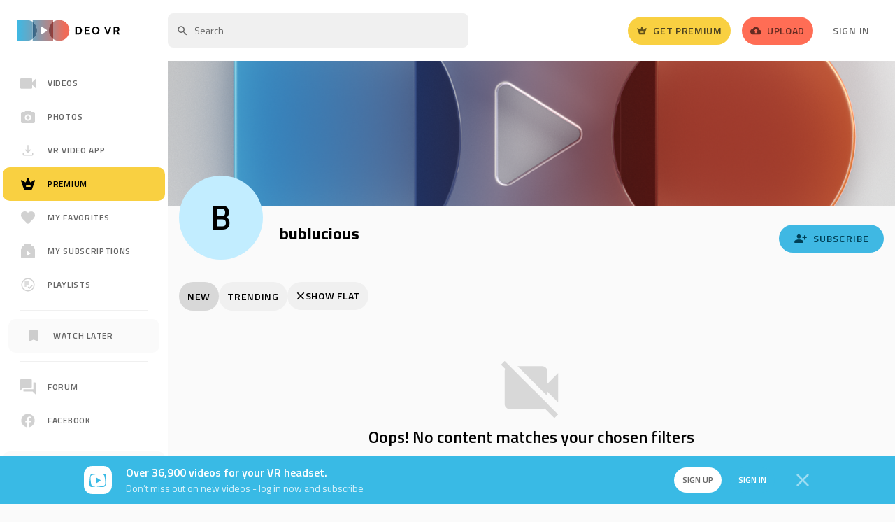

--- FILE ---
content_type: text/html; charset=UTF-8
request_url: https://deovr.com/channel/bublucious
body_size: 27779
content:







 
















    














                
<!DOCTYPE html>
<html lang="en">
<head>
    

<title>Discover bublucious Channel. Immersive VR Experience on DeoVR</title>

<meta charset="UTF-8">
<meta name="viewport" content="width=device-width, initial-scale=1">

<link rel="preconnect" href="https://fonts.gstatic.com">
<link rel="preconnect" href="//fonts.googleapis.com" crossorigin />
<link rel="preconnect" href="//www.google.com" />
<link rel="preconnect" href="//www.google-analytics.com" />



        <meta name="title" content="Discover bublucious Channel. Immersive VR Experience on DeoVR">



<meta property="og:locale" content="en_US">




    <meta name="csrf-token" content="612c1fd4051395d78e2d0e54a9f7631119919924">


        <link rel="stylesheet" href="/s/css/styles.min.gz.css?v=9f9efdec">



<script>
    var globalObj = {};
    globalObj.is_logged = false;
    globalObj.csrf_token = "612c1fd4051395d78e2d0e54a9f7631119919924";
    globalObj.auth_jwt = "";
    globalObj.is_modalViewInVr = true;
    globalObj.triedApp = false;
    globalObj.files_download_limit_count = 3
    globalObj.entry_id = "61ee3fb68f91c4065007a113";        globalObj.paymentPremiumUrl = "/payment/premium";
    globalObj.searchQuery = "";
    globalObj.getStaticDomain = "";
    globalObj.iconVersion = "4.22";
    globalObj.iconPath = "/s/images/icons/main";
    globalObj.recaptcha_v3_site_key = "6LdaBg0cAAAAAJqVwsLqNeqRaxC0AOWq5bvvwEUZ";
    globalObj.recaptcha_v2_site_key = "6Lc7Bw0cAAAAAL3d0vIqo0JoefoFcC71J-cLxKkK";
    globalObj.errorCodes = {};
    globalObj.errorCodes.GENERAL_ERROR = 0;
    globalObj.errorCodes.GENERAL_WRONG_CAPTCHA = -1;
    globalObj.isChannelOwner = ``;
    globalObj.apiProject = `13`;
    globalObj.isTrialAvailable = false;
    globalObj.amplitudeApiKey = "0e9473834b3e400c8e2bff4c85f7c8eb";
    globalObj.isAmplitudeEventsAvailable = true;
    globalObj.amplitudePageName = "Channel page";
    globalObj.getIconSvg = function (mods, cls = '', attr = '') {
        if (typeof mods === 'undefined') {
            throw new Error("'mods' param should not be empty");
        }

        return new Promise((resolve, reject) => {
            fetch(`${globalObj.iconPath}/${mods}.svg?v${globalObj.iconVersion}`, {cache: "force-cache"})
                .then(r => r.text())
                .then(html => {
                    let svg = `<span class="o-icon ${cls}" ${attr}>${html.replace('<svg', '<svg class="o-icon" style="pointer-events: none; display: block; width: 100%; height: 100%;"')}</span>`;
                    resolve(svg);
                })
                .catch(err => {reject(err)});
        })
    };
</script>


            <link rel="canonical" href="https://deovr.com/channel/bublucious">
        <link rel="alternate" type="application/rss+xml" title="DeoVR - RSS Feed" href="https://deovr.com/videos/rss">



                <!-- amplitude -->
            <script type="text/javascript">
        
        !function(){"use strict";!function(e,t){var n=e.amplitude||{_q:[],_iq:{}};if(n.invoked)e.console&&console.error&&console.error("Amplitude snippet has been loaded.");else{var r=function(e,t){e.prototype[t]=function(){return this._q.push({name:t,args:Array.prototype.slice.call(arguments,0)}),this}},s=function(e,t,n){return function(r){e._q.push({name:t,args:Array.prototype.slice.call(n,0),resolve:r})}},o=function(e,t,n){e[t]=function(){if(n)return{promise:new Promise(s(e,t,Array.prototype.slice.call(arguments)))}}},i=function(e){for(var t=0;t<m.length;t++)o(e,m[t],!1);for(var n=0;n<g.length;n++)o(e,g[n],!0)};n.invoked=!0;var u=t.createElement("script");u.type="text/javascript",u.integrity="sha384-x0ik2D45ZDEEEpYpEuDpmj05fY91P7EOZkgdKmq4dKL/ZAVcufJ+nULFtGn0HIZE",u.crossOrigin="anonymous",u.async=!0,u.src="https://cdn.amplitude.com/libs/analytics-browser-2.0.0-min.js.gz",u.onload=function(){e.amplitude.runQueuedFunctions||console.log("[Amplitude] Error: could not load SDK")};var a=t.getElementsByTagName("script")[0];a.parentNode.insertBefore(u,a);for(var c=function(){return this._q=[],this},p=["add","append","clearAll","prepend","set","setOnce","unset","preInsert","postInsert","remove","getUserProperties"],l=0;l<p.length;l++)r(c,p[l]);n.Identify=c;for(var d=function(){return this._q=[],this},f=["getEventProperties","setProductId","setQuantity","setPrice","setRevenue","setRevenueType","setEventProperties"],v=0;v<f.length;v++)r(d,f[v]);n.Revenue=d;var m=["getDeviceId","setDeviceId","getSessionId","setSessionId","getUserId","setUserId","setOptOut","setTransport","reset","extendSession"],g=["init","add","remove","track","logEvent","identify","groupIdentify","setGroup","revenue","flush"];i(n),n.createInstance=function(e){return n._iq[e]={_q:[]},i(n._iq[e]),n._iq[e]},e.amplitude=n}}(window,document)}();
        

        (() => {
            
            const options = {
                defaultTracking: {
                    attribution: false,
                    pageViews: false,
                    sessions: false,
                    formInteractions: false,
                    fileDownloads: false,
                },
            };
            

            
            // Set device ID
            
                            options.serverUrl = 'https://analytics.deovr.com';
            
                        amplitude.init('0e9473834b3e400c8e2bff4c85f7c8eb', options);
            
            
                                        
            const identifyEvent = new amplitude.Identify();
            identifyEvent.set('User status', 'Visitor');
            identifyEvent.set('Platform', 'Web');

            amplitude.identify(identifyEvent);
        })()
    </script>
        <!--/ amplitude -->
    


    <script>"use strict";function _typeof(e){return(_typeof="function"==typeof Symbol&&"symbol"==typeof Symbol.iterator?function(e){return typeof e}:function(e){return e&&"function"==typeof Symbol&&e.constructor===Symbol&&e!==Symbol.prototype?"symbol":typeof e})(e)}function _typeof(e){return(_typeof="function"==typeof Symbol&&"symbol"==typeof Symbol.iterator?function(e){return typeof e}:function(e){return e&&"function"==typeof Symbol&&e.constructor===Symbol&&e!==Symbol.prototype?"symbol":typeof e})(e)}!function(e,c){function f(e){return"function"!=typeof c.createElement?c.createElement(e):x?c.createElementNS.call(c,"http://www.w3.org/2000/svg",e):c.createElement.apply(c,arguments)}var o,n,t,i,r,a,s,l,d,u,p,b,w=[],y=[],m={_version:"3.6.0",_config:{classPrefix:"",enableClasses:!0,enableJSClass:!0,usePrefixes:!0},_q:[],on:function(e,o){var n=this;setTimeout(function(){o(n[e])},0)},addTest:function(e,o,n){y.push({name:e,fn:o,options:n})},addAsyncTest:function(e){y.push({name:null,fn:e})}},h=function(){},v=(h.prototype=m,h=new h,m._config.usePrefixes?" -webkit- -moz- -o- -ms- ".split(" "):["",""]),g=(m._prefixes=v,c.documentElement),x="svg"===g.nodeName.toLowerCase();for(s in(m.testStyles=function(e,o,n,t){var i,r,a,s,l="modernizr",d=f("div");if((s=c.body)||((s=f(x?"svg":"body")).fake=!0),parseInt(n,10))for(;n--;)(r=f("div")).id=t?t[n]:l+(n+1),d.appendChild(r);return(i=f("style")).type="text/css",i.id="s"+l,(s.fake?s:d).appendChild(i),s.appendChild(d),i.styleSheet?i.styleSheet.cssText=e:i.appendChild(c.createTextNode(e)),d.id=l,s.fake&&(s.style.background="",s.style.overflow="hidden",a=g.style.overflow,g.style.overflow="hidden",g.appendChild(s)),i=o(d,e),s.fake?(s.parentNode.removeChild(s),g.style.overflow=a,g.offsetHeight):d.parentNode.removeChild(d),!!i})("#modernizr{overflow: scroll; width: 40px; height: 40px; }#"+v.join("scrollbar{width:10px} #modernizr::").split("#").slice(1).join("#")+"scrollbar{width:10px}",function(e){h.addTest("cssscrollbar","scrollWidth"in e&&30==e.scrollWidth)}),y)if(y.hasOwnProperty(s)){if(o=[],(n=y[s]).name&&(o.push(n.name.toLowerCase()),n.options&&n.options.aliases&&n.options.aliases.length))for(t=0;t<n.options.aliases.length;t++)o.push(n.options.aliases[t].toLowerCase());for(l=n.fn,d="function",i=_typeof(l)===d?n.fn():n.fn,r=0;r<o.length;r++)1===(a=o[r].split(".")).length?h[a[0]]=i:(!h[a[0]]||h[a[0]]instanceof Boolean||(h[a[0]]=new Boolean(h[a[0]])),h[a[0]][a[1]]=i),w.push((i?"":"no-")+a.join("-"))}v=w,p=g.className,b=h._config.classPrefix||"",x&&(p=p.baseVal),h._config.enableJSClass&&(u=new RegExp("(^|\\s)"+b+"no-js(\\s|$)"),p=p.replace(u,"$1"+b+"js$2")),h._config.enableClasses&&(p+=" "+b+v.join(" "+b),x?g.className.baseVal=p:g.className=p),delete m.addTest,delete m.addAsyncTest;for(var k=0;k<h._q.length;k++)h._q[k]();e.Modernizr=h}(window,document),function(e,o){"object"==("undefined"==typeof exports?"undefined":_typeof(exports))&&"object"==("undefined"==typeof module?"undefined":_typeof(module))?module.exports=o():"function"==typeof define&&define.amd?define([],o):"object"==("undefined"==typeof exports?"undefined":_typeof(exports))?exports.device=o():e.device=o()}(window,function(){return n=[function(e,o,n){e.exports=n(1)},function(e,o,n){n.r(o);var t="function"==typeof Symbol&&"symbol"==_typeof(Symbol.iterator)?function(e){return _typeof(e)}:function(e){return e&&"function"==typeof Symbol&&e.constructor===Symbol&&e!==Symbol.prototype?"symbol":_typeof(e)},i=window.device,r={},a=[],s=(window.device=r,window.document.documentElement),l=window.navigator.userAgent.toLowerCase(),d=["googletv","viera","smarttv","internet.tv","netcast","nettv","appletv","boxee","kylo","roku","dlnadoc","pov_tv","hbbtv","ce-html"];function c(e,o){return-1!==e.indexOf(o)}function f(e){return c(l,e)}function u(e){return s.className.match(new RegExp(e,"i"))}function p(e){var o;u(e)||(o=s.className.replace(/^\s+|\s+$/g,""),s.className=o+" "+e)}function b(e){u(e)&&(s.className=s.className.replace(" "+e,""))}function w(){r.landscape()?(b("portrait"),p("landscape"),y("landscape")):(b("landscape"),p("portrait"),y("portrait")),h()}function y(e){for(var o=0;o<a.length;o++)a[o](e)}r.macos=function(){return f("mac")},r.ios=function(){return r.iphone()||r.ipod()||r.ipad()},r.iphone=function(){return!r.windows()&&f("iphone")},r.ipod=function(){return f("ipod")},r.ipad=function(){var e="MacIntel"===navigator.platform&&1<navigator.maxTouchPoints;return f("ipad")||e},r.android=function(){return!r.windows()&&f("android")},r.androidPhone=function(){return r.android()&&f("mobile")},r.androidTablet=function(){return r.android()&&!f("mobile")},r.blackberry=function(){return f("blackberry")||f("bb10")},r.blackberryPhone=function(){return r.blackberry()&&!f("tablet")},r.blackberryTablet=function(){return r.blackberry()&&f("tablet")},r.windows=function(){return f("windows")},r.windowsPhone=function(){return r.windows()&&f("phone")},r.windowsTablet=function(){return r.windows()&&f("touch")&&!r.windowsPhone()},r.fxos=function(){return(f("(mobile")||f("(tablet"))&&f(" rv:")},r.fxosPhone=function(){return r.fxos()&&f("mobile")},r.fxosTablet=function(){return r.fxos()&&f("tablet")},r.meego=function(){return f("meego")},r.cordova=function(){return window.cordova&&"file:"===location.protocol},r.nodeWebkit=function(){return"object"===t(window.process)},r.mobile=function(){return r.androidPhone()||r.iphone()||r.ipod()||r.windowsPhone()||r.blackberryPhone()||r.fxosPhone()||r.meego()},r.tablet=function(){return r.ipad()||r.androidTablet()||r.blackberryTablet()||r.windowsTablet()||r.fxosTablet()},r.desktop=function(){return!r.tablet()&&!r.mobile()},r.television=function(){for(var e=0;e<d.length;){if(f(d[e]))return!0;e++}return!1},r.portrait=function(){return screen.orientation&&Object.prototype.hasOwnProperty.call(window,"onorientationchange")?c(screen.orientation.type,"portrait"):r.ios()&&Object.prototype.hasOwnProperty.call(window,"orientation")?90!==Math.abs(window.orientation):1<window.innerHeight/window.innerWidth},r.landscape=function(){return screen.orientation&&Object.prototype.hasOwnProperty.call(window,"onorientationchange")?c(screen.orientation.type,"landscape"):r.ios()&&Object.prototype.hasOwnProperty.call(window,"orientation")?90===Math.abs(window.orientation):window.innerHeight/window.innerWidth<1},r.noConflict=function(){return window.device=i,this},r.ios()?r.ipad()?p("ios ipad tablet"):r.iphone()?p("ios iphone mobile"):r.ipod()&&p("ios ipod mobile"):r.macos()?p("macos desktop"):r.android()?r.androidTablet()?p("android tablet"):p("android mobile"):r.blackberry()?r.blackberryTablet()?p("blackberry tablet"):p("blackberry mobile"):r.windows()?r.windowsTablet()?p("windows tablet"):r.windowsPhone()?p("windows mobile"):p("windows desktop"):r.fxos()?r.fxosTablet()?p("fxos tablet"):p("fxos mobile"):r.meego()?p("meego mobile"):r.nodeWebkit()?p("node-webkit"):r.television()?p("television"):r.desktop()&&p("desktop"),r.cordova()&&p("cordova"),r.onChangeOrientation=function(e){"function"==typeof e&&a.push(e)};n="resize";function m(e){for(var o=0;o<e.length;o++)if(r[e[o]]())return e[o];return"unknown"}function h(){r.orientation=m(["portrait","landscape"])}Object.prototype.hasOwnProperty.call(window,"onorientationchange")&&(n="orientationchange"),window.addEventListener?window.addEventListener(n,w,!1):window.attachEvent?window.attachEvent(n,w):window[n]=w,w(),r.type=m(["mobile","tablet","desktop"]),r.os=m(["ios","iphone","ipad","ipod","android","blackberry","macos","windows","fxos","meego","television"]),h(),o.default=r}],t={},i.m=n,i.c=t,i.d=function(e,o,n){i.o(e,o)||Object.defineProperty(e,o,{enumerable:!0,get:n})},i.r=function(e){"undefined"!=typeof Symbol&&Symbol.toStringTag&&Object.defineProperty(e,Symbol.toStringTag,{value:"Module"}),Object.defineProperty(e,"__esModule",{value:!0})},i.t=function(o,e){if(1&e&&(o=i(o)),8&e)return o;if(4&e&&"object"==_typeof(o)&&o&&o.__esModule)return o;var n=Object.create(null);if(i.r(n),Object.defineProperty(n,"default",{enumerable:!0,value:o}),2&e&&"string"!=typeof o)for(var t in o)i.d(n,t,function(e){return o[e]}.bind(null,t));return n},i.n=function(e){var o=e&&e.__esModule?function(){return e.default}:function(){return e};return i.d(o,"a",o),o},i.o=function(e,o){return Object.prototype.hasOwnProperty.call(e,o)},i.p="",i(i.s=0).default;function i(e){if(t[e])return t[e].exports;var o=t[e]={i:e,l:!1,exports:{}};return n[e].call(o.exports,o,o.exports,i),o.l=!0,o.exports}var n,t});</script>



    

    

    <script type="application/ld+json">{"@context": "http://schema.org","@type": "BreadcrumbList","itemListElement": [{"@type": "ListItem","position": 1,"name": "Home","item": "https://deovr.com"},{"@type": "ListItem","position": 2,"name": "channel","item": "https://deovr.com/channel"},{"@type": "ListItem","position": 3,"name": "channel","item": "https://deovr.com/channel/bublucious"}]}</script>


    <script type="application/ld+json">{"@context": "http://schema.org","@id": "https://deovr.com/channel/bublucious#webpage","@type": "WebPage","url": "https://deovr.com/channel/bublucious","mainEntity":"/m/01jk9n","potentialAction": {"@type": "SearchAction","target": "https://deovr.com/google/search?q={q}","query-input": "required name=q"}}</script>


    <script type="application/ld+json">
            {
                "@context": "http://schema.org/",
                "@type": "WPHeader",
                "headline": "DeoVR.com",
                "description": "DeoVR.com"
            }
        </script>



    <script type="application/ld+json">{"@context": "http://schema.org/","@type": "WPFooter","url": "https://deovr.com"}</script>



    


    


    <!-- Add Twitter card update-->
    
<meta name="twitter:card" content="summary_large_image"/>
<meta property="og:site_name" content="DeoVR"/>
<meta property="og:url" content="https://deovr.com/channel/bublucious"/>
<meta name="twitter:site" content="https://deovr.com"/>
<meta name="twitter:creator" content="@DeoVRplayer"/>
    <meta name="twitter:title" content="Discover bublucious Channel. Immersive VR Experience on DeoVR"/>
    <meta name="twitter:description" content=""/>
    <meta property="og:title" content="Discover bublucious Channel. Immersive VR Experience on DeoVR"/>
    <meta property="og:description" content=""/>

                


    <!-- favicons-->
    <link rel="apple-touch-icon" sizes="180x180" href="/s/images/favicons/apple-touch-icon.png?v1">
<link rel="icon" type="image/png" sizes="32x32" href="/s/images/favicons/favicon-32x32.png?v1">
<link rel="icon" type="image/png" sizes="16x16" href="/s/images/favicons/favicon-16x16.png?v1">
<link rel="manifest" href="/s/images/favicons/site.webmanifest?v1">
<link rel="mask-icon" href="/s/images/favicons/safari-pinned-tab.svg?v1" color="#2d2d2d">
<meta name="msapplication-TileColor" content="#ffffff">
<meta name="msapplication-TileImage" content="/s/images/favicons/mstile-144x144.png??v1">
<meta name="theme-color" content="#ffffff">
    <!-- //favicons-->



        




    <!-- Google Tag Manager -->
    
    <!-- Google Tag Manager -->
    <script>(function(w,d,s,l,i){w[l]=w[l]||[];w[l].push({'gtm.start':
                new Date().getTime(),event:'gtm.js'});var f=d.getElementsByTagName(s)[0],
            j=d.createElement(s),dl=l!='dataLayer'?'&l='+l:'';j.async=true;j.src=
            'https://www.googletagmanager.com/gtm.js?id='+i+dl;f.parentNode.insertBefore(j,f);
        })(window,document,'script','dataLayer','GTM-52DQ49K');</script>
    <!-- End Google Tag Manager -->

    <!-- Google tag (gtag.js) -->
    <script async src="https://www.googletagmanager.com/gtag/js?id=AW-16691484851"></script>
    <script>
        window.dataLayer = window.dataLayer || [];
        function gtag(){dataLayer.push(arguments);}
        gtag('js', new Date());
        gtag('config', 'AW-16691484851');
    </script>
    <!-- End Google Tag Manager -->



    
    <!-- Meta Pixel Code -->
    <script>
        !function(f,b,e,v,n,t,s)
        {if(f.fbq)return;n=f.fbq=function(){n.callMethod?
        n.callMethod.apply(n,arguments):n.queue.push(arguments)};
        if(!f._fbq)f._fbq=n;n.push=n;n.loaded=!0;n.version='2.0';
        n.queue=[];t=b.createElement(e);t.async=!0;
        t.src=v;s=b.getElementsByTagName(e)[0];
        s.parentNode.insertBefore(t,s)}(window, document,'script',
        'https://connect.facebook.net/en_US/fbevents.js');
        fbq('init', '249110974880218');
        fbq('track', 'PageView');
    </script>
    <noscript><img height="1" width="1" style="display:none"src="https://www.facebook.com/tr?id=249110974880218&ev=PageView&noscript=1"/></noscript>
    <!-- End Meta Pixel Code -->



    
<!-- Reddit Pixel -->
<script>
!function(w,d){if(!w.rdt){var p=w.rdt=function(){p.sendEvent?p.sendEvent.apply(p,arguments):p.callQueue.push(arguments)};p.callQueue=[];var t=d.createElement("script");t.src="https://www.redditstatic.com/ads/pixel.js",t.async=!0;var s=d.getElementsByTagName("script")[0];s.parentNode.insertBefore(t,s)}}(window,document);rdt('init','a2_eho91pwj5iz0', {"aaid":"<AAID-HERE>","email":"<EMAIL-HERE>","externalId":"<EXTERNAL-ID-HERE>","idfa":"<IDFA-HERE>"});rdt('track', 'PageVisit');
</script>
<!-- DO NOT MODIFY UNLESS TO REPLACE A USER IDENTIFIER -->
<!-- End Reddit Pixel -->

</head>
<body class=" u-ff--base u-fs--si u-bgc-bg--alt">
<div id="content" class=" u-flex u-flex-col u-min-height--screen">
    <!-- Google Tag Manager (noscript) -->
    <noscript><iframe src="https://www.googletagmanager.com/ns.html?id=GTM-52DQ49K"
                      height="0" width="0" style="display:none;visibility:hidden"></iframe></noscript>
    <!-- End Google Tag Manager (noscript) -->

        
            

        
    <!-- c-header -->
    
        <header class="c-header u-bgc--wh u-lb u-px--five u-pos--t u-width--full desktop:u-relative desktop:u-px--six u-z--one js-c-header--fixed js-c-header--onstream">
            <div class="u-flex u-align-i--center u-relative u-height--full">
                







    <!-- logo -->

<div class="u-align-i--center desktop:u-absolute">
    <a href="/"
       class="u-block u-lh--zero desktop:u-pr--four desktop:u-ml--zero js-m-amplitude-click"
       rel="home"
       title="DeoVR"
       data-amplitude-event-type="Deo logo clicked"
    >
        <img src="/s/images/logo.svg?v1.2" class="u-align-y--m u-height--twn-six u-width--auto desktop:u-height--auto" width="147" height="37"  alt="DeoVR logo">
    </a>
</div>
<!-- /logo -->

    <!-- after-logo -->
    <div class="u-none desktop:u-block u-flex-grow--one u-pl--sidebar u-ml--six-neg">
        <div class="u-flex u-flex-justify--between u-align-i--center">
            <div>
                
                                            <div class="u-inline-block u-align-y--m u-width--search u-mr--four">
                            
<!-- search -->
<form action="/search" class="u-flex u-flex-justify--start" id="desktop-search">
    <input v-if="isAllResults" type="hidden" name="allresults">
    <div class="u-flex-grow--one u-relative">
        <input type="text" class="u-vis-hidden" name="q" :value="query">
        <div id="js-focus-input"
             class="o-input o-input--base o-input--medium o-input--icon u-lh--normal u-transition--base u-height--forty"
             :class="{'o-input--danger': !isQueryValid}"
             placeholder="Search"
             contenteditable="true"
             role="textbox"
             ref="input"
             inputmode="search"
             spellcheck="false"
             @focus="onFocus"
             @blur="onBlur"
             @input="updateQuery"
             @keydown="onKeydown($event), getCaretPos()"
             @click="getCaretPos()"
             @paste="clearPaste"
        ></div>
        
        
                    
    
            
    
        <!-- icon search -->
    <span class="o-icon u-absolute u-pos--l u-pos--centered-y u-disabled u-ml--three u-dw u-transition--base u-height--auto u-width--eighteen">
        <svg class="o-icon" style="pointer-events: none; display: block; width: 100%; height: 100%;" viewBox="0 0 24 24" xmlns="http://www.w3.org/2000/svg"><path d="M15.5 14h-.79l-.28-.27A6.471 6.471 0 0016 9.5 6.5 6.5 0 109.5 16c1.61 0 3.09-.59 4.23-1.57l.27.28v.79l5 4.99L20.49 19l-4.99-5zm-6 0C7.01 14 5 11.99 5 9.5S7.01 5 9.5 5 14 7.01 14 9.5 11.99 14 9.5 14z"  fill-rule="nonzero"/></svg>
    </span>


        <button v-show="query"
                type="button"
                class="o-btn2 o-btn2--small-squared o-btn--transparent u-absolute u-pos--r u-pos--centered-y u-mr--three"
                style="display: none;"
                @mousedown="preventFocusChange"
                @click="clearQuery"
        >
            
        
                    
    
            
    
        <!-- icon cross -->
    <span class="o-icon o-icon--small u-ug">
        <svg class="o-icon" style="pointer-events: none; display: block; width: 100%; height: 100%;" viewBox="0 0 24 24" xmlns="http://www.w3.org/2000/svg"><path d="M21 4.813L19.187 3 12 10.187 4.813 3 3 4.813 10.187 12 3 19.187 4.813 21 12 13.813 19.187 21 21 19.187 13.813 12z"/></svg>
    </span>

        </button>

        <search-result :query="query"
                       :is-shown="resultIsShown"
                       :channels="result.channels"
                       :tags="result.tags"
                       :scenes="result.scenes"
                       :playlists="result.playlists"
                       :suggestion-selected="suggestionSelected"
                       @suggestion-clicked="selectSuggestion"
                       @see-all-results="seeAllResults"
                       @mouseover="isMouseOver = true"
                       @mouseleave="isMouseOver = false"
        ></search-result>
    </div>
</form>
<!-- /search -->                        </div>
                                    
                
                                    
            </div>

            <!-- btns -->
            <div class="u-flex u-flex-justify--between u-align-i--center">
                                    
                        <div class="u-mr--four">
    <a href="/payment/premium"
       class="o-btn o-btn--medium o-btn--premium u-relative u-flex u-align-i--center u-transition--base js-m-amplitude-click"
                  data-amplitude-event-type="Get premium button clicked"
           data-amplitude-props-page-name="Channel page"
           >
        
        
        
                    
    
            
    
        <!-- icon crown--square -->
    <span class="o-icon u-lb desktop:u-mr--two u-transition--base" style="width: 16px; height: auto">
        <svg class="o-icon" style="pointer-events: none; display: block; width: 100%; height: 100%;" viewBox="0 0 24 24" xmlns="http://www.w3.org/2000/svg"><path d="m20.413 6.341-4.028 2.902a1.01 1.01 0 0 1-1.531-.466L12.95 3.662c-.322-.883-1.561-.883-1.883 0L9.153 8.766a.99.99 0 0 1-1.52.467l-4.03-2.902c-.805-.568-1.873.233-1.54 1.177l4.19 11.822a1 1 0 0 0 .946.67h9.598c.424 0 .806-.274.947-.67l4.19-11.822c.343-.944-.725-1.745-1.52-1.167ZM15.193 16H9.807C9.366 16 9 15.547 9 15c0-.547.366-1 .808-1h5.384c.442 0 .808.453.808 1 0 .547-.366 1-.808 1Z" fill-rule="nonzero"/></svg>

    </span>

        <span class="u-none desktop:u-inline-block">Get Premium</span>
    </a>
</div>
                    
                
                
                    <div class="u-mr--four">
    <a href="https://creator.deovr.com/"
       class="o-btn o-btn--medium o-btn--alt u-flex u-align-i--center hover:u-bgc--base u-transition--base js-m-amplitude-click"
                    data-amplitude-event-type="Upload button clicked"
            data-amplitude-props-page-name="Channel page"
            >
        
        
                    
    
            
    
        <!-- icon upload -->
    <span class="o-icon u-lb desktop:u-mr--two u-transition--base" style="width: 16px; height: auto">
        <svg class="o-icon" style="pointer-events: none; display: block; width: 100%; height: 100%;" viewBox="0 0 24 24" xmlns="http://www.w3.org/2000/svg">
    <path d="M19.35 10.04A7.49 7.49 0 0 0 12 4C9.11 4 6.6 5.64 5.35 8.04A5.994 5.994 0 0 0 0 14c0 3.31 2.69 6 6 6h13c2.76 0 5-2.24 5-5 0-2.64-2.05-4.78-4.65-4.96ZM14 13v4h-4v-4H7l5-5 5 5h-3Z"
          fill-rule="nonzero"/>
</svg>

    </span>

        <span class="u-none desktop:u-inline-block">Upload</span>
    </a>
</div>
                
                                    
                        <div class="c-header-signin">
    <a href="/user/login?referer=%2F%2Fdeovr.com%2Fchannel%2Fbublucious"
        data-qa="header-signin-link"
       class="o-btn o-btn--medium o-btn--transparent u-lb hover:u-bl u-transition--base"
    >Sign In</a>
</div>                    
                            </div>
            <!-- /btns -->
        </div>
    </div>
    <!-- /after-logo -->


    <div class="u-absolute u-pos--centered-y u-pos--r desktop:u-none">
        <div class="u-inline-block u-ml--one">
                            
                    <div class="u-mr--four">
    <a href="/payment/premium"
       class="o-btn o-btn--medium o-btn--premium u-relative u-flex u-align-i--center u-transition--base js-m-amplitude-click"
                  data-amplitude-event-type="Get premium button clicked"
           data-amplitude-props-page-name="Channel page"
           >
        
        
        
                    
    
            
    
        <!-- icon crown--square -->
    <span class="o-icon u-lb desktop:u-mr--two u-transition--base" style="width: 16px; height: auto">
        <svg class="o-icon" style="pointer-events: none; display: block; width: 100%; height: 100%;" viewBox="0 0 24 24" xmlns="http://www.w3.org/2000/svg"><path d="m20.413 6.341-4.028 2.902a1.01 1.01 0 0 1-1.531-.466L12.95 3.662c-.322-.883-1.561-.883-1.883 0L9.153 8.766a.99.99 0 0 1-1.52.467l-4.03-2.902c-.805-.568-1.873.233-1.54 1.177l4.19 11.822a1 1 0 0 0 .946.67h9.598c.424 0 .806-.274.947-.67l4.19-11.822c.343-.944-.725-1.745-1.52-1.167ZM15.193 16H9.807C9.366 16 9 15.547 9 15c0-.547.366-1 .808-1h5.384c.442 0 .808.453.808 1 0 .547-.366 1-.808 1Z" fill-rule="nonzero"/></svg>

    </span>

        <span class="u-none desktop:u-inline-block">Get Premium</span>
    </a>
</div>
                
                    </div>

        <!-- video upload -->
            <div class="u-inline-block u-ml--one">
                
                    <div class="u-mr--four">
    <a href="https://creator.deovr.com/"
       class="o-btn o-btn--medium o-btn--alt u-flex u-align-i--center hover:u-bgc--base u-transition--base js-m-amplitude-click"
                    data-amplitude-event-type="Upload button clicked"
            data-amplitude-props-page-name="Channel page"
            >
        
        
                    
    
            
    
        <!-- icon upload -->
    <span class="o-icon u-lb desktop:u-mr--two u-transition--base" style="width: 16px; height: auto">
        <svg class="o-icon" style="pointer-events: none; display: block; width: 100%; height: 100%;" viewBox="0 0 24 24" xmlns="http://www.w3.org/2000/svg">
    <path d="M19.35 10.04A7.49 7.49 0 0 0 12 4C9.11 4 6.6 5.64 5.35 8.04A5.994 5.994 0 0 0 0 14c0 3.31 2.69 6 6 6h13c2.76 0 5-2.24 5-5 0-2.64-2.05-4.78-4.65-4.96ZM14 13v4h-4v-4H7l5-5 5 5h-3Z"
          fill-rule="nonzero"/>
</svg>

    </span>

        <span class="u-none desktop:u-inline-block">Upload</span>
    </a>
</div>
                
            </div>
        <!-- //video upload -->

        <!-- mobile search-->
        <button class="o-btn o-btn--transparent u-relative u-transition--base u-align-y--m u-lb u-p--zero js-m-modal"
                data-modal-target="modalMobileSearch"
                data-modal-effect="slideLeftBigInFast"
                data-modal-ajax
        >
            
        
        
    
            
    
        <!-- icon search -->
    <span class="o-icon">
        <svg class="o-icon" style="pointer-events: none; display: block; width: 100%; height: 100%;" viewBox="0 0 24 24" xmlns="http://www.w3.org/2000/svg"><path d="M15.5 14h-.79l-.28-.27A6.471 6.471 0 0016 9.5 6.5 6.5 0 109.5 16c1.61 0 3.09-.59 4.23-1.57l.27.28v.79l5 4.99L20.49 19l-4.99-5zm-6 0C7.01 14 5 11.99 5 9.5S7.01 5 9.5 5 14 7.01 14 9.5 11.99 14 9.5 14z"  fill-rule="nonzero"/></svg>
    </span>

        </button>
        <!-- //mobile search-->


        
        <!-- //mobile profile -->
        <div class="m-dropdown u-relative u-inline-block u-ml--one">
            <button class="o-btn o-btn--transparent u-relative u-align-y--m u-p--zero u-lb js-m-dropdown"
                    type="button"
                    title="Sign in"
            >
                                
                
        
                    
    
            
    
        <!-- icon profile -->
    <span class="o-icon u-height--auto" style="width:22px">
        <svg class="o-icon" style="pointer-events: none; display: block; width: 100%; height: 100%;" viewBox="0 0 24 24" xmlns="http://www.w3.org/2000/svg"><path d="M12 2C6.48 2 2 6.48 2 12s4.48 10 10 10 10-4.48 10-10S17.52 2 12 2zm0 3c1.66 0 3 1.34 3 3s-1.34 3-3 3-3-1.34-3-3 1.34-3 3-3zm0 14.2a7.2 7.2 0 01-6-3.22c.03-1.99 4-3.08 6-3.08 1.99 0 5.97 1.09 6 3.08a7.2 7.2 0 01-6 3.22z"/></svg>
    </span>

            </button>
            <div class="m-dropdown-content u-absolute u-z--one u-bgc--wh u-shadow--base u-none"
                 data-popper-placement="bottom-end"
            >
                <ul class="u-list">
                                            <li>
                            <a class="u-fs--se u-py--three u-px--four u-lb u-lh--normal u-fw--bold u-block u-nowrap u-transition--base hover:u-bl hover:u-bgc--lg"
                               href="/user/login?referer=%2F%2Fdeovr.com%2Fchannel%2Fbublucious"
                            >Sign in</a>
                        </li>
                                    </ul>
            </div>
        </div>
        <!-- //mobile profile -->

        <!-- mobile menu link -->
            <button class="o-btn o-btn--transparent u-lb u-transition--base u-p--zero u-ml--one desktop:u-none js-m-modal"
                data-modal-target="mobile-menu"
                data-modal-effect="slideRightBigInFast"
            >
                
        
        
    
            
    
        <!-- icon menu -->
    <span class="o-icon">
        <svg class="o-icon" style="pointer-events: none; display: block; width: 100%; height: 100%;" viewBox="0 0 24 24" xmlns="http://www.w3.org/2000/svg"><path d="M3 18h18v-2H3v2zm0-5h18v-2H3v2zm0-7v2h18V6H3z" fill-rule="nonzero"/></svg>
    </span>

            </button>
        <!-- /mobile menu link -->
    </div>

            </div>
        </header>
    
    <!-- /c-header -->

    <!-- Bottom nav -->
            <div class="u-fixed u-pos--b u-stretch--x u-z--one u-bgc--wh desktop:u-none js-hide-on-play">
    <nav class="u-flex u-align-i--center u-flex-justify--evenly u-py--two u-fw--bold u-fs--tw u-uppercase">
                    <a class="u-c u-lb u-mx--two u-flex u-flex-col u-align-i--center"
               href="/videos">
                
        
        
    
            
    
        <!-- icon scenes -->
    <span class="o-icon">
        <svg class="o-icon" style="pointer-events: none; display: block; width: 100%; height: 100%;" viewBox="0 0 24 24" xmlns="http://www.w3.org/2000/svg"><path d="M21.58 7.19c-.23-.86-.91-1.54-1.77-1.77C18.25 5 12 5 12 5s-6.25 0-7.81.42c-.86.23-1.54.91-1.77 1.77C2 8.75 2 12 2 12s0 3.25.42 4.81c.23.86.91 1.54 1.77 1.77C5.75 19 12 19 12 19s6.25 0 7.81-.42c.86-.23 1.54-.91 1.77-1.77C22 15.25 22 12 22 12s0-3.25-.42-4.81zM10 15V9l5.2 3-5.2 3z" /></svg>
    </span>

                <span>Videos</span>
            </a>
        
                    <a class="u-c u-lb u-mx--two u-flex u-flex-col u-align-i--center u-relative"
               href="/categories">
                
        
        
    
            
    
        <!-- icon niches -->
    <span class="o-icon">
        <svg class="o-icon" style="pointer-events: none; display: block; width: 100%; height: 100%;" viewBox="0 0 24 24" xmlns="http://www.w3.org/2000/svg"><path d="M1 19.667h7.333v-2.445H1v2.445zM1 5v2.444h22V5H1zm0 8.556h14.667V11.11H1v2.445z"/></svg>
    </span>

                <span>Categories</span>
            </a>
        
                    <a class="u-c u-lb u-mx--two u-flex u-flex-col u-align-i--center"
               href="/app">
                
        
        
    
            
                                                                        
        <!-- icon deovr-1 -->
    <span class="o-icon" style="width:22px; height:auto">
        <svg class="o-icon" style="pointer-events: none; display: block; width: 100%; height: 100%;" viewBox="0 0 24 24" fill="none" xmlns="http://www.w3.org/2000/svg"><path d="M23.8 0H.199997v24H23.7V0h.1ZM17 12.4l-6.1 4.1c-.6.4-1.5 0-1.5-.8V7.5c0-.8.9-1.2 1.5-.8l6.1 4.1c.5.4.5 1.2 0 1.6Z" fill="url(#icon-id76677)"/><defs><linearGradient id="icon-id76677" x1=".236397" y1="12" x2="23.7636" y2="12" gradientUnits="userSpaceOnUse"><stop stop-color="#40B9E4"/><stop offset="1" stop-color="#F16C58"/></linearGradient></defs></svg>
    </span>

                <span>App</span>
            </a>
        
                    <span class="u-c u-lb u-mx--two u-flex u-flex-col u-align-i--center js-m-modal"
                data-modal-target="guestModal"
                data-modal-effect="slideDownBigIn"
                data-modal-ajax>
                
        
        
    
            
    
        <!-- icon myvideos -->
    <span class="o-icon">
        <svg class="o-icon" style="pointer-events: none; display: block; width: 100%; height: 100%;" viewBox="0 0 24 24" xmlns="http://www.w3.org/2000/svg"><path d="M4 6H2v14c0 1.1.9 2 2 2h14v-2H4V6zm16-4H8c-1.1 0-2 .9-2 2v12c0 1.1.9 2 2 2h12c1.1 0 2-.9 2-2V4c0-1.1-.9-2-2-2zm-8 12.5v-9l6 4.5-6 4.5z"/></svg>
    </span>

                <span>Library</span>
            </span>
            </nav>
</div>
            <!-- //Bottom nav -->

    <main class="u-relative u-z--zero u-clear js-main">
        
            
                            <!-- sidebar -->
                <aside class="c-sidebar u-none u-width--sidebar u-stretch--l u-sticky-i u-max-height--screen u-float--l u-z--one u-bgc--wh u-lb u-overflow--auto u-scrollbar-width--base u-scrollbar-radius--base u-scrollbar-bg--none u-change--transform
                   hover:u-scrollbar-bg--dg
                   desktop:u-block
                   desktop:u-mr--sidebar-neg                   js-c-sidebar js-m-scrollbar"
                                       >
                    <div class="c-sidebar-inner u-width--full">
                                            

<!-- c-filters--menu -->
<div class="u-uppercase u-fs--tw u-pt--two u-pb--two u-mx--one">
    <ul class="u-list">
        <!-- videos -->
        
    
            <li class="hover:u-bgc--lg u-transition--base u-radius--ten">
                            <a href="/videos"
                   class="u-py--four u-block u-pl--four u-fw--semibold  u-lb hover:u-bl  u-transition--base u-relative u-overflow--hidden u-ellipsis u-width--full u-nowrap desktop:u-pl--six js-m-amplitude-click"
                                      data-amplitude-event-type="Left panel clicked"
                   data-amplitude-props-type="Videos"
                >
                                            
        
                    
    
            
    
        <!-- icon cam -->
    <span class="o-icon u-ml--four u-opacity--three u-absolute u-pos--centered-y u-pos--l desktop:u-ml--six">
        <svg class="o-icon" style="pointer-events: none; display: block; width: 100%; height: 100%;" viewBox="0 0 24 24" xmlns="http://www.w3.org/2000/svg"><path d="M18.111 10.5V6.222c0-.672-.55-1.222-1.222-1.222H2.222C1.55 5 1 5.55 1 6.222v12.222c0 .673.55 1.223 1.222 1.223H16.89c.672 0 1.222-.55 1.222-1.223v-4.277L23 19.056V5.61L18.111 10.5Z" fill-rule="nonzero"/></svg>

    </span>

                                        <span class="u-pl--four u-ml--six u-lsp--alt">Videos</span>
                </a>
                    </li>
    
        <!-- /videos -->

        <!-- videos -->
        
    
            <li class="hover:u-bgc--lg u-transition--base u-radius--ten">
                            <a href="/photos"
                   class="u-py--four u-block u-pl--four u-fw--semibold  u-lb hover:u-bl  u-transition--base u-relative u-overflow--hidden u-ellipsis u-width--full u-nowrap desktop:u-pl--six js-m-amplitude-click"
                                      data-amplitude-event-type="Left panel clicked"
                   data-amplitude-props-type="Photos"
                >
                                            
        
                    
    
            
    
        <!-- icon photo-cam -->
    <span class="o-icon u-ml--four u-opacity--three u-absolute u-pos--centered-y u-pos--l desktop:u-ml--six">
        <svg class="o-icon" style="pointer-events: none; display: block; width: 100%; height: 100%;" viewBox="0 0 24 24" xmlns="http://www.w3.org/2000/svg"><path d="M12 17.5C13.25 17.5 14.3125 17.0625 15.1875 16.1875C16.0625 15.3125 16.5 14.25 16.5 13C16.5 11.75 16.0625 10.6875 15.1875 9.8125C14.3125 8.9375 13.25 8.5 12 8.5C10.75 8.5 9.6875 8.9375 8.8125 9.8125C7.9375 10.6875 7.5 11.75 7.5 13C7.5 14.25 7.9375 15.3125 8.8125 16.1875C9.6875 17.0625 10.75 17.5 12 17.5ZM12 15.5C11.3 15.5 10.7083 15.2583 10.225 14.775C9.74167 14.2917 9.5 13.7 9.5 13C9.5 12.3 9.74167 11.7083 10.225 11.225C10.7083 10.7417 11.3 10.5 12 10.5C12.7 10.5 13.2917 10.7417 13.775 11.225C14.2583 11.7083 14.5 12.3 14.5 13C14.5 13.7 14.2583 14.2917 13.775 14.775C13.2917 15.2583 12.7 15.5 12 15.5ZM4 21C3.45 21 2.97917 20.8042 2.5875 20.4125C2.19583 20.0208 2 19.55 2 19V7C2 6.45 2.19583 5.97917 2.5875 5.5875C2.97917 5.19583 3.45 5 4 5H7.15L9 3H15L16.85 5H20C20.55 5 21.0208 5.19583 21.4125 5.5875C21.8042 5.97917 22 6.45 22 7V19C22 19.55 21.8042 20.0208 21.4125 20.4125C21.0208 20.8042 20.55 21 20 21H4Z" /></svg>

    </span>

                                        <span class="u-pl--four u-ml--six u-lsp--alt">Photos</span>
                </a>
                    </li>
    
        <!-- /videos -->

        <!-- categories -->
        <!-- /categories -->


        <!-- app -->
        
    
            <li class="hover:u-bgc--lg u-transition--base u-radius--ten">
                            <a href="/app"
                   class="u-py--four u-block u-pl--four u-fw--semibold  u-lb hover:u-bl  u-transition--base u-relative u-overflow--hidden u-ellipsis u-width--full u-nowrap desktop:u-pl--six js-m-amplitude-click"
                                      data-amplitude-event-type="Left panel clicked"
                   data-amplitude-props-type="VR Video App"
                >
                                            
        
                    
    
            
    
        <!-- icon download-menu -->
    <span class="o-icon u-ml--four u-opacity--three u-absolute u-pos--centered-y u-pos--l desktop:u-ml--six">
        <svg class="o-icon" style="pointer-events: none; display: block; width: 100%; height: 100%;" viewBox="0 0 24 24" fill="none" xmlns="http://www.w3.org/2000/svg"><path d="M6.3077 19.4999C5.80257 19.4999 5.375 19.3249 5.025 18.9749C4.675 18.6249 4.5 18.1974 4.5 17.6922V15H5.99997V17.6922C5.99997 17.7692 6.03202 17.8397 6.09612 17.9038C6.16024 17.9679 6.23077 18 6.3077 18H17.6922C17.7692 18 17.8397 17.9679 17.9038 17.9038C17.9679 17.8397 18 17.7692 18 17.6922V15H19.5V17.6922C19.5 18.1974 19.325 18.6249 18.975 18.9749C18.625 19.3249 18.1974 19.4999 17.6922 19.4999H6.3077ZM12 15.6153L7.7308 11.3461L8.78462 10.2616L11.25 12.7269V4.3269H12.7499V12.7269L15.2153 10.2616L16.2692 11.3461L12 15.6153Z" /></svg>

    </span>

                                        <span class="u-pl--four u-ml--six u-lsp--alt">VR Video App</span>
                </a>
                    </li>
    
        <!-- /app -->

        <!-- premium -->
        
    
            <li class="hover:u-bgc--lg u-transition--base u-radius--ten">
                            <a href="/videos/premium"
                   class="u-py--four u-block u-pl--four u-fw--semibold o-btn--premium u-bl u-radius--ten u-transition--base u-relative u-overflow--hidden u-ellipsis u-width--full u-nowrap desktop:u-pl--six js-m-amplitude-click"
                                      data-amplitude-event-type="Left panel clicked"
                   data-amplitude-props-type="Premium"
                >
                                            
        
                    
    
            
    
        <!-- icon crown--square -->
    <span class="o-icon u-ml--four  u-absolute u-pos--centered-y u-pos--l desktop:u-ml--six">
        <svg class="o-icon" style="pointer-events: none; display: block; width: 100%; height: 100%;" viewBox="0 0 24 24" xmlns="http://www.w3.org/2000/svg"><path d="m20.413 6.341-4.028 2.902a1.01 1.01 0 0 1-1.531-.466L12.95 3.662c-.322-.883-1.561-.883-1.883 0L9.153 8.766a.99.99 0 0 1-1.52.467l-4.03-2.902c-.805-.568-1.873.233-1.54 1.177l4.19 11.822a1 1 0 0 0 .946.67h9.598c.424 0 .806-.274.947-.67l4.19-11.822c.343-.944-.725-1.745-1.52-1.167ZM15.193 16H9.807C9.366 16 9 15.547 9 15c0-.547.366-1 .808-1h5.384c.442 0 .808.453.808 1 0 .547-.366 1-.808 1Z" fill-rule="nonzero"/></svg>

    </span>

                                        <span class="u-pl--four u-ml--six u-lsp--alt">Premium</span>
                </a>
                    </li>
    
        <!-- /premium -->

                    
    
            <li class="hover:u-bgc--lg u-transition--base u-radius--ten">
                            <div class="u-py--four u-pl--four u-lb u-fw--semibold hover:u-bl u-transition--base u-relative u-overflow--hidden u-ellipsis u-width--full u-nowrap u-cursor--pointer desktop:u-pl--six js-m-modal"
                     data-modal-target="guestModal"
                     data-modal-effect="slideDownBigIn"
                     data-modal-ajax
                >
                                            
        
                    
    
            
    
        <!-- icon heart -->
    <span class="o-icon u-ml--four u-opacity--three u-absolute u-pos--centered-y u-pos--l desktop:u-ml--six">
        <svg class="o-icon" style="pointer-events: none; display: block; width: 100%; height: 100%;" viewBox="0 0 24 24" xmlns="http://www.w3.org/2000/svg"><path d="M12 21l-1.45-1.295C5.4 15.125 2 12.104 2 8.395a5.29 5.29 0 011.595-3.83A5.5 5.5 0 017.5 3c1.74 0 3.41.795 4.5 2.05A6.036 6.036 0 0116.5 3a5.5 5.5 0 013.905 1.565A5.29 5.29 0 0122 8.395c0 3.709-3.4 6.73-8.55 11.32L12 21z"/></svg>
    </span>

                                        <span class="u-pl--four u-ml--six u-lsp--alt">My Favorites</span>
                </div>
                    </li>
    
            
    
            <li class="hover:u-bgc--lg u-transition--base u-radius--ten">
                            <div class="u-py--four u-pl--four u-lb u-fw--semibold hover:u-bl u-transition--base u-relative u-overflow--hidden u-ellipsis u-width--full u-nowrap u-cursor--pointer desktop:u-pl--six js-m-modal"
                     data-modal-target="guestModal"
                     data-modal-effect="slideDownBigIn"
                     data-modal-ajax
                >
                                            
        
                    
    
            
    
        <!-- icon subscriptions -->
    <span class="o-icon u-ml--four u-opacity--three u-absolute u-pos--centered-y u-pos--l desktop:u-ml--six">
        <svg class="o-icon" style="pointer-events: none; display: block; width: 100%; height: 100%;" xmlns="http://www.w3.org/2000/svg" viewBox="0 0 24 24"><path d="M4 22c-.55 0-1.02-.196-1.413-.587A1.926 1.926 0 0 1 2 20V10c0-.55.196-1.02.587-1.412A1.926 1.926 0 0 1 4 8h16c.55 0 1.02.196 1.413.588.391.391.587.862.587 1.412v10c0 .55-.196 1.02-.587 1.413A1.926 1.926 0 0 1 20 22H4Zm6-3 6-4-6-4v8ZM4 7V5h16v2H4Zm3-3V2h10v2H7Z"/></svg>
    </span>

                                        <span class="u-pl--four u-ml--six u-lsp--alt">My Subscriptions</span>
                </div>
                    </li>
    
            </ul>
        <ul class="u-list">
        <!-- playlists -->
        
    
            <li class="hover:u-bgc--lg u-transition--base u-radius--ten">
                            <a href="/playlists"
                   class="u-py--four u-block u-pl--four u-fw--semibold  u-lb hover:u-bl  u-transition--base u-relative u-overflow--hidden u-ellipsis u-width--full u-nowrap desktop:u-pl--six js-m-amplitude-click"
                                      data-amplitude-event-type="Left panel clicked"
                   data-amplitude-props-type="Playlists"
                >
                                            
        
                    
    
            
    
        <!-- icon playlists-public -->
    <span class="o-icon u-ml--four u-opacity--three u-absolute u-pos--centered-y u-pos--l desktop:u-ml--six">
        <svg class="o-icon" style="pointer-events: none; display: block; width: 100%; height: 100%;" xmlns="http://www.w3.org/2000/svg" viewBox="0 0 24 24"><path d="m14.05 18.029 4.62-4.629-1.07-1.054-3.55 3.55-1.41-1.415-1.069 1.069 2.479 2.479Zm-6.8-3.279h2.5v-1.5h-2.5v1.5Zm0-3h6.5v-1.5h-6.5v1.5Zm0-3h6.5v-1.5h-6.5v1.5Zm4.752 12.75a9.255 9.255 0 0 1-3.705-.748 9.596 9.596 0 0 1-3.018-2.03 9.591 9.591 0 0 1-2.03-3.016 9.245 9.245 0 0 1-.749-3.704c0-1.314.25-2.55.748-3.705a9.597 9.597 0 0 1 2.03-3.017 9.592 9.592 0 0 1 3.016-2.032 9.245 9.245 0 0 1 3.704-.748c1.314 0 2.55.25 3.705.748a9.597 9.597 0 0 1 3.018 2.03 9.592 9.592 0 0 1 2.03 3.016 9.245 9.245 0 0 1 .749 3.704c0 1.314-.25 2.55-.748 3.705a9.597 9.597 0 0 1-2.03 3.018 9.592 9.592 0 0 1-3.016 2.03 9.247 9.247 0 0 1-3.704.749ZM12 20c2.233 0 4.125-.775 5.675-2.325C19.225 16.125 20 14.233 20 12c0-2.233-.775-4.125-2.325-5.675C16.125 4.775 14.233 4 12 4c-2.233 0-4.125.775-5.675 2.325C4.775 7.875 4 9.767 4 12c0 2.233.775 4.125 2.325 5.675C7.875 19.225 9.767 20 12 20Z"/></svg>
    </span>

                                        <span class="u-pl--four u-ml--six u-lsp--alt">Playlists</span>
                </a>
                    </li>
    
        <!-- /playlists -->
    </ul>

    <div class="u-bgc--lg u-mx--four u-my--three desktop:u-mx--six" style="height: 1px"></div>

            <div class="u-radius--ten desktop:u-mx--two u-overflow--hidden">
            <ul class="u-list u-bgc-bg--alt">
                
    
            <li class="hover:u-bgc--lg u-transition--base u-radius--ten">
                            <div class="u-py--four u-pl--four u-lb u-fw--semibold hover:u-bl u-transition--base u-relative u-overflow--hidden u-ellipsis u-width--full u-nowrap u-cursor--pointer desktop:u-pl--six js-m-modal"
                     data-modal-target="guestModal"
                     data-modal-effect="slideDownBigIn"
                     data-modal-ajax
                >
                                            
        
                    
    
            
    
        <!-- icon bookmark -->
    <span class="o-icon u-ml--four u-opacity--three u-absolute u-pos--centered-y u-pos--l desktop:u-ml--six">
        <svg class="o-icon" style="pointer-events: none; display: block; width: 100%; height: 100%;" viewBox="0 0 24 24" xmlns="http://www.w3.org/2000/svg"><path d="M5.65002 20V5.4c0-.48333.16667-.89166.5-1.225.33334-.33333.74167-.5 1.225-.5H16.625c.4834 0 .8917.16667 1.225.5.3334.33334.5.74167.5 1.225V20L12 17.3 5.65002 20Z"/></svg>
    </span>

                                        <span class="u-pl--four u-ml--six u-lsp--alt">Watch Later</span>
                </div>
                    </li>
    
            </ul>
        </div>
    
    <div class="u-bgc--lg u-mx--four u-my--three desktop:u-mx--six" style="height: 1px"></div>

    <ul class="u-list">
        <!-- forum -->
        
    
            <li class="hover:u-bgc--lg u-transition--base u-radius--ten">
                            <a href="//forum.deovr.com/"
                   class="u-py--four u-block u-pl--four u-fw--semibold  u-lb hover:u-bl  u-transition--base u-relative u-overflow--hidden u-ellipsis u-width--full u-nowrap desktop:u-pl--six js-m-amplitude-click"
                   target="_blank"                   data-amplitude-event-type="Left panel clicked"
                   data-amplitude-props-type="Forum"
                >
                                            
        
                    
    
            
    
        <!-- icon forum -->
    <span class="o-icon u-ml--four u-opacity--three u-absolute u-pos--centered-y u-pos--l desktop:u-ml--six">
        <svg class="o-icon" style="pointer-events: none; display: block; width: 100%; height: 100%;" viewBox="0 0 24 24" xmlns="http://www.w3.org/2000/svg"><path d="M21.9 5.4h-2.2v9.9H5.4v2.2c0 .605.495 1.1 1.1 1.1h12.1L23 23V6.5c0-.605-.495-1.1-1.1-1.1zM17.5 12V2.1c0-.605-.495-1.1-1.1-1.1H2.1C1.495 1 1 1.495 1 2.1v15.4l4.4-4.4h11c.605 0 1.1-.495 1.1-1.1z"  fill-rule="nonzero"/></svg>
    </span>

                                        <span class="u-pl--four u-ml--six u-lsp--alt">Forum</span>
                </a>
                    </li>
    
        <!-- /forum -->

        <!-- facebook -->
        
    
            <li class="hover:u-bgc--lg u-transition--base u-radius--ten">
                            <a href="//www.facebook.com/groups/deovr/"
                   class="u-py--four u-block u-pl--four u-fw--semibold  u-lb hover:u-bl  u-transition--base u-relative u-overflow--hidden u-ellipsis u-width--full u-nowrap desktop:u-pl--six js-m-amplitude-click"
                   target="_blank"                   data-amplitude-event-type="Left panel clicked"
                   data-amplitude-props-type="Facebook"
                >
                                            
        
                    
    
            
    
        <!-- icon social-fb -->
    <span class="o-icon u-ml--four u-opacity--three u-absolute u-pos--centered-y u-pos--l desktop:u-ml--six">
        <svg class="o-icon" style="pointer-events: none; display: block; width: 100%; height: 100%;" viewBox="0 0 24 24" xmlns="http://www.w3.org/2000/svg"><path d="M12 2.39999c-5.30158 0-9.59998 4.2984-9.59998 9.60001 0 4.8128 3.5456 8.7872 8.16478 9.4816V14.544H8.18962v-2.5232h2.37518v-1.6792c0-2.78001 1.3544-4.00001 3.6648-4.00001 1.1064 0 1.692.0824 1.9688.1192v2.2024h-1.576c-.9808 0-1.3232.9304-1.3232 1.97841v1.3792h2.8744l-.3896 2.5232h-2.4848v6.9576C17.9848 20.8664 21.6 16.86 21.6 12c0-5.30161-4.2984-9.60001-9.6-9.60001Z"/></svg>
    </span>

                                        <span class="u-pl--four u-ml--six u-lsp--alt">Facebook</span>
                </a>
                    </li>
    
        <!-- /facebook -->
    </ul>
</div>
<!-- /c-filters-menu -->

<!-- filter switches -->


<div class="u-uppercase u-fs--fo u-lb u-fw--semibold u-mx--one u-py--three u-pl--four desktop:u-pl--five u-radius--ten u-bgc-bg--alt u-mt--three">
    <form>
        <div class="u-block u-group u-mb--three">
            
    <label for="switch-8k"
           class="o-switch o-switch--base u-inline-block u-align-y--m u-transition--base"
    >
                
        <a href="/categories/8k-vr"
           rel="tag"
           class=" js-m-amplitude-click"
           data-amplitude-event-type="Left panel toggle button clicked"
           data-amplitude-props-type="8K"
           data-amplitude-props-mode="on"
        >
            <input type="checkbox" id="switch-8k" />
            <i class="o-switch-in"></i>
            <span class="o-switch-label u-inline-block u-align-y--m u-pl--three  group-hover:u-bl u-transition--base">
                <span class="u-ml--half u-inline-block u-transform-none">8K</span>
            </span>
        </a>
    </label>

        </div>

        <div class="u-block u-group u-mb--three">
            
    <label for="switch-120fps"
           class="o-switch o-switch--base u-inline-block u-align-y--m u-transition--base"
    >
                
        <a href="/categories/120-fps-vr"
           rel="tag"
           class=" js-m-amplitude-click"
           data-amplitude-event-type="Left panel toggle button clicked"
           data-amplitude-props-type="120 fps"
           data-amplitude-props-mode="on"
        >
            <input type="checkbox" id="switch-120fps" />
            <i class="o-switch-in"></i>
            <span class="o-switch-label u-inline-block u-align-y--m u-pl--three  group-hover:u-bl u-transition--base">
                <span class="u-ml--half u-inline-block u-transform-none">120 fps</span>
            </span>
        </a>
    </label>

        </div>

        <div class="u-block u-group u-mb--three">
            
    <label for="switch-passthrough"
           class="o-switch o-switch--base u-inline-block u-align-y--m u-transition--base"
    >
                
        <a href="/categories/passthrough-vr"
           rel="tag"
           class=" js-m-amplitude-click"
           data-amplitude-event-type="Left panel toggle button clicked"
           data-amplitude-props-type="Passthrough"
           data-amplitude-props-mode="on"
        >
            <input type="checkbox" id="switch-passthrough" />
            <i class="o-switch-in"></i>
            <span class="o-switch-label u-inline-block u-align-y--m u-pl--three  group-hover:u-bl u-transition--base">
                <span class="u-ml--half u-inline-block u-transform-none">Passthrough</span>
            </span>
        </a>
    </label>

        </div>

        <div class="u-block u-group u-mb--three">
            
    <label for="switch-passthrough"
           class="o-switch o-switch--base u-inline-block u-align-y--m u-transition--base"
    >
                
        <a href="/categories/passthrough-ai-vr"
           rel="tag"
           class=" js-m-amplitude-click"
           data-amplitude-event-type="Left panel toggle button clicked"
           data-amplitude-props-type="Passthrough AI"
           data-amplitude-props-mode="on"
        >
            <input type="checkbox" id="switch-passthrough" />
            <i class="o-switch-in"></i>
            <span class="o-switch-label u-inline-block u-align-y--m u-pl--three  group-hover:u-bl u-transition--base">
                <span class="u-ml--half u-inline-block u-transform-none">Passthrough AI</span>
            </span>
        </a>
    </label>

        </div>

        <div class="u-block u-group u-mb--three">
            
    <label for="switch-flat"
           class="o-switch o-switch--base u-inline-block u-align-y--m u-transition--base"
    >
                                    
        <a href="#"
           rel="tag"
           class="js-c-filters--show-flat js-m-amplitude-click"
           data-amplitude-event-type="Left panel toggle button clicked"
           data-amplitude-props-type="Show flat"
           data-amplitude-props-mode="off"
        >
            <input type="checkbox" id="switch-flat" checked/>
            <i class="o-switch-in"></i>
            <span class="o-switch-label u-inline-block u-align-y--m u-pl--three u-fw--bold group-hover:u-bl u-transition--base">
                <span class="u-ml--half u-inline-block u-transform-none">Show flat</span>
            </span>
        </a>
    </label>

        </div>

        <div class="u-block u-group u-mb--one">
            
    <label for="switch-premium-only"
           class="o-switch o-switch--base u-inline-block u-align-y--m u-transition--base"
    >
                
        <a href="#"
           rel="tag"
           class="js-c-filters--premium-only js-m-amplitude-click"
           data-amplitude-event-type="Left panel toggle button clicked"
           data-amplitude-props-type="Premium only"
           data-amplitude-props-mode="on"
        >
            <input type="checkbox" id="switch-premium-only" />
            <i class="o-switch-in"></i>
            <span class="o-switch-label u-inline-block u-align-y--m u-pl--three  group-hover:u-bl u-transition--base">
                <span class="u-ml--half u-inline-block u-transform-none">Premium only</span>
            </span>
        </a>
    </label>

        </div>
    </form>
</div>
<!-- /filter switches -->

<!-- filters-tags -->
<div class="u-fs--fo u-lb u-pb--twlv u-pt--five u-fw--semibold u-border--slb">
    <ul class="u-list">
                                
                            
                <li class="u-py--two u-border-l--four">
                    <a href="/categories/art-vr"
                       class="hover:u-bl u-transition--base u-pl--three desktop:u-pl--five js-m-amplitude-click"
                       rel="tag"
                       data-amplitude-event-type="Left panel categories clicked"
                       data-amplitude-props-type="Artistic"
                    >Artistic</a>
                </li>
                                            
                            
                <li class="u-py--two u-border-l--four">
                    <a href="/categories/asmr-vr"
                       class="hover:u-bl u-transition--base u-pl--three desktop:u-pl--five js-m-amplitude-click"
                       rel="tag"
                       data-amplitude-event-type="Left panel categories clicked"
                       data-amplitude-props-type="ASMR"
                    >ASMR</a>
                </li>
                                            
                            
                <li class="u-py--two u-border-l--four">
                    <a href="/categories/dance-vr"
                       class="hover:u-bl u-transition--base u-pl--three desktop:u-pl--five js-m-amplitude-click"
                       rel="tag"
                       data-amplitude-event-type="Left panel categories clicked"
                       data-amplitude-props-type="Dance"
                    >Dance</a>
                </li>
                                            
                            
                <li class="u-py--two u-border-l--four">
                    <a href="/categories/guided-tour-vr"
                       class="hover:u-bl u-transition--base u-pl--three desktop:u-pl--five js-m-amplitude-click"
                       rel="tag"
                       data-amplitude-event-type="Left panel categories clicked"
                       data-amplitude-props-type="Guided Tour"
                    >Guided Tour</a>
                </li>
                                            
                            
                <li class="u-py--two u-border-l--four">
                    <a href="/categories/gameplay-vr"
                       class="hover:u-bl u-transition--base u-pl--three desktop:u-pl--five js-m-amplitude-click"
                       rel="tag"
                       data-amplitude-event-type="Left panel categories clicked"
                       data-amplitude-props-type="Gameplay"
                    >Gameplay</a>
                </li>
                                            
                            
                <li class="u-py--two u-border-l--four">
                    <a href="/categories/music-vr"
                       class="hover:u-bl u-transition--base u-pl--three desktop:u-pl--five js-m-amplitude-click"
                       rel="tag"
                       data-amplitude-event-type="Left panel categories clicked"
                       data-amplitude-props-type="Music"
                    >Music</a>
                </li>
                                            
                            
                <li class="u-py--two u-border-l--four">
                    <a href="/categories/nature-vr"
                       class="hover:u-bl u-transition--base u-pl--three desktop:u-pl--five js-m-amplitude-click"
                       rel="tag"
                       data-amplitude-event-type="Left panel categories clicked"
                       data-amplitude-props-type="Nature"
                    >Nature</a>
                </li>
                                            
                            
                <li class="u-py--two u-border-l--four">
                    <a href="/categories/travel-vr"
                       class="hover:u-bl u-transition--base u-pl--three desktop:u-pl--five js-m-amplitude-click"
                       rel="tag"
                       data-amplitude-event-type="Left panel categories clicked"
                       data-amplitude-props-type="Travel"
                    >Travel</a>
                </li>
                    
                    <li class="u-py--two u-border-l--four">
                <a href="/channel"
                   class="hover:u-bl u-transition--base u-pl--three desktop:u-pl--five js-m-amplitude-click"
                   rel="tag"
                   data-amplitude-event-type="Left panel categories clicked"
                   data-amplitude-props-type="Creators"
                >Creators</a>
            </li>
        
                    <li class="u-py--two u-border-l--four">
                <a href="/videos?type=sandbox"
                   class="hover:u-bl u-transition--base u-pl--three desktop:u-pl--five js-m-amplitude-click"
                   rel="tag"
                   data-amplitude-event-type="Left panel categories clicked"
                   data-amplitude-props-type="Creators"
                >Sandbox</a>
            </li>
            </ul>
    <div class="u-lsp--alt u-uppercase u-mt--two u-fs--tw u-px--three u-border-l--four desktop:u-px--five">
        <a href="/categories"
           class="u-float--l u-transition--base u-base hover:u-opacity--eight js-m-amplitude-click"
           data-amplitude-event-type="Left panel categories clicked"
           data-amplitude-props-type="View more"
        >View more</a>
    </div>
</div>
<!-- /filters-tags -->
                                        </div>
                </aside>
                <!-- /sidebar -->
            
                                                                                                
        <!-- main content -->
        <div class="c-main-content desktop:u-flex desktop:u-flex-col desktop:u-flex-justify--between desktop:u-pl--sidebar desktop:u-float--l u-width--full js-c-sidebar-hide-main-content">
            <div class="u-flex-grow--one ">
                
                
    



<div class="u-ratio u-ratio--cover u-max-width--layout u-mx--auto u-width--full u-overflow--hidden "
          data-amplitude-event-type="Your channel change cover clicked"
    >

            <img class="lazyload u-ratio-item u-transition--video"
                src="[data-uri]"
                data-srcset="/s/images/content/deovr.png"
                data-sizes="auto"
                alt="VR"
                title="VR Video"
        />
    
    </div>

<div class="u-p--four u-pt--ten u-max-width--desktop u-mx--auto u-width--full tablet:u-pt--four tablet:u-pb--six desktop:u-pt--four desktop:u-pb--six">
    <div class="u-flex u-flex-justify--between u-flex-wrap u-relative u-flex-col u-pr--twn-fi tablet:u-flex-row tablet:u-pr--zero desktop:u-flex-row desktop:u-pr--zero">
        <div class="u-flex u-align-i--center">
            <!-- Logo -->
            <div class="u-absolute u-pos--t-eight-neg u-mt--twn-neg u-z--zero u-width--hundred u-height--hundred u-mr--six tablet:u-mt--fi-neg tablet:u-pos--t tablet:u-width--hundred-twn tablet:u-height--hundred-twn tablet:u-relative desktop:u-mt--fi-neg desktop:u-pos--t desktop:u-width--hundred-twn desktop:u-height--hundred-twn desktop:u-relative u-radius--full u-group">
                                



<span class="u-block u-ratio u-ratio--squared u-radius--full u-overflow--hidden"
   style="background-color: #c2edff" >
      <span class="u-absolute u-pos--centered u-fw--semibold u-uppercase u-fs--for-ei">b</span>
  </span>

                
            </div>

            <!-- end Logo -->
            <div class="u-inline-flex u-align-i--center u-mb--two u-group tablet:u-mb--zero desktop:u-mb--zero">
                <div>
                    <h1 class="u-fs--twn-fo u-fw--bold u-bl u-lh--base u-inline-block u-align-y--m">bublucious</h1>
                    <div class="u-flex u-fs--fo u-fw--semibold u-align-i--center u-lb u-my--two">
                        
                        
                        
                        
                                            </div>
                </div>
                
                            </div>
          </div>

        <div class="u-flex u-align-i--center">
            <div class="js-m-modal"
                                            data-modal-target="guestModal"
                        data-modal-effect="slideDownBigIn"
                        data-modal-ajax
                                >
            
    <button class="o-btn2 o-btn2--medium o-btn2--base js-m-amplitude-click js-m-amplitude-click--follow js-c-follow"data-channel-id="61ee3fb68f91c4065007a113"data-channel-follow="follow"data-amplitude-event-type="Subscribe channel clicked"data-amplitude-props-page-name="Channel page"><span class="js-c-follow-icon">
        
                    
    
            
    
        <!-- icon follow -->
    <span class="o-icon o-icon--medium">
        <svg class="o-icon" style="pointer-events: none; display: block; width: 100%; height: 100%;" xmlns="http://www.w3.org/2000/svg"  viewBox="0 0 24 24"><path d="M18.125 13.75v-3h-3v-1.5h3v-3h1.5v3h3v1.5h-3v3h-1.5ZM9 11.692c-.963 0-1.786-.342-2.472-1.028C5.843 9.98 5.5 9.154 5.5 8.192s.343-1.786 1.028-2.472C7.214 5.035 8.038 4.692 9 4.692s1.786.343 2.472 1.028c.685.686 1.028 1.51 1.028 2.472 0 .963-.343 1.787-1.028 2.472-.686.686-1.51 1.028-2.472 1.028Zm-7.5 7.616v-2.223c0-.49.133-.944.399-1.36a2.664 2.664 0 0 1 1.066-.963 14.501 14.501 0 0 1 2.992-1.09 12.95 12.95 0 0 1 6.086 0c1.006.242 2.003.605 2.992 1.09.444.224.8.545 1.066.962.266.417.399.87.399 1.36v2.224h-15Z"/></svg>
    </span>
</span><span class=" js-c-follow-text u-ml--two">Subscribe</span></button>

                            </div>
        </div>
    </div>

        
    <div class="u-lh--normal u-fs--fo u-fw--semibold u-ug u-width--full u-mt--four u-mb--four c-above-conent--channel-desc">
                                
    </div>

    <div class="c-above-conent--channel-social">
                            </div>

    


<ul class="u-list u-flex u-flex-nowrap tablet:u-flex-wrap desktop:u-flex-wrap u-pt--four u-px--zero u-block u-fw--black u-fs--fo u-lh--one u-overflow--auto tablet:u-overflow--visible desktop:u-overflow--visible u-scrollbar--hidden js-m-horizontal-scroll js-m-scroll-tabs c-filters-sort--container">

    <li class="u-mb--two u-flex-shrink--zero">
                    <div class="o-btn o-btn--small u-bgc--lg u-border--zero u-fs--tw desktop:u-fs--fo u-px--two desktop:u-px--three desktop:u-py--three u-transition--base hover:u-bgc--dg is-active-tab u-bgc--dg">
                <span class="u-inline-block u-align-y--m u-uppercase u-lh--base">New</span>
            </div>
            </li>

            <li class="u-mb--two u-flex-shrink--zero">
                                                    <a href="/channel/bublucious?sort=most_favorite&period=weekly"
               class="o-btn o-btn--small u-bgc--lg u-border--zero u-fs--tw desktop:u-fs--fo u-px--two desktop:u-px--three desktop:u-py--three u-transition--base hover:u-bgc--dg"
               data-qa="filter-secondary-top"
               data-amplitude-filter-type="Top"
            >
                <span class="u-inline-block u-align-y--m u-uppercase u-lh--base">Trending</span>
            </a>
        </li>
    
            <li class="u-mb--two u-flex-shrink--zero">
            <a class="o-btn o-btn--small u-bgc--lg u-border--zero u-fs--tw desktop:u-fs--fo u-px--two desktop:u-px--three desktop:u-py--three u-transition--base hover:u-bgc--dg c-filters-sort--switch js-c-filters--show-flat" href="#">
                
        
                    
    
            
    
        <!-- icon cross -->
    <span class="o-icon c-filters-sort--icon">
        <svg class="o-icon" style="pointer-events: none; display: block; width: 100%; height: 100%;" viewBox="0 0 24 24" xmlns="http://www.w3.org/2000/svg"><path d="M21 4.813L19.187 3 12 10.187 4.813 3 3 4.813 10.187 12 3 19.187 4.813 21 12 13.813 19.187 21 21 19.187 13.813 12z"/></svg>
    </span>

                <span class="u-inline-block u-align-y--m u-uppercase u-lh--base">Show flat</span>
            </a>
        </li>
    </ul></div>



                <!-- u-min-height -->
                <div class="u-pb--eight ">
                    <!-- content -->
                    
    <div class="c-page c-page--index c-page--channel u-max-width--desktop u-mx--auto">
                    <!-- nocontent index -->

<div class="u-c u-bl u-my--four desktop:u-mb--ten u-px--elvn">
    <div class="u-max-width--mobile u-mx--auto">
        <div>
            
        
                    
    
            
    
        <!-- icon nocontent -->
    <span class="o-icon u-my--four u-dg" style="width: 92px; height: 92px;">
        <svg class="o-icon" style="pointer-events: none; display: block; width: 100%; height: 100%;" viewBox="0 0 24 24" xmlns="http://www.w3.org/2000/svg"><path d="M22 17.5008L18 13.5008V15.1758L6.82502 4.00078H16C16.55 4.00078 17.0209 4.19661 17.4125 4.58828C17.8042 4.97995 18 5.45078 18 6.00078V10.5008L22 6.50078V17.5008ZM20.55 23.3508L0.650024 3.45078L2.05002 2.05078L21.95 21.9508L20.55 23.3508ZM4.00002 4.00078L18 18.0008C18 18.5508 17.8042 19.0216 17.4125 19.4133C17.0209 19.8049 16.55 20.0008 16 20.0008H4.00002C3.45002 20.0008 2.97919 19.8049 2.58752 19.4133C2.19586 19.0216 2.00002 18.5508 2.00002 18.0008V6.00078C2.00002 5.45078 2.19586 4.97995 2.58752 4.58828C2.97919 4.19661 3.45002 4.00078 4.00002 4.00078Z"/></svg>
    </span>

        </div>
    </div>
    <div class="u-fs--ei tablet:u-fs--twn-fo desktop:u-fs--twn-fo u-lsp--base u-fw--semibold u-mb--four">
        Oops! No content matches your chosen filters
    </div>
    <p class="u-mb--four">Simply remove one or more filters to see the videos on this channel</p>
    <div>
        <a 
        href="/channel/bublucious" 
        class="o-btn2 o-btn2--large o-btn2--opt js-c-filters--clear-all"
        data-clear-premium=
            >
            Clear all
        </a>
    </div>
</div>
<!-- /nocontent index -->        
    </div>

                    <!-- //content -->
                </div>
                <!-- //u-min-height -->
            </div>

            <!-- footer -->
            
                


<footer class="c-footer u-bgc--wh u-px--four u-pt--eight u-pb--twn">
    <div class="c-footer-inner u-mx--auto">
        <div class="u-flex-justify--between tablet:u-flex desktop:u-flex u-overflow--hidden">
            <ul class="u-list u-mb--six u-ug">
                <li class="u-fs--fo u-mb--two u-lh--normal">
                    <a href="/pages/about" class="hover:u-bl u-transition--base">About us</a>
                </li>
                <li class="u-fs--fo u-lh--normal">
                    <a href="//infomediji.com/#/career/" target="_blank" class="hover:u-bl u-transition--base">Careers</a>
                </li>
            </ul>

            <ul class="u-list u-mb--six u-ug">
                <li class="u-fs--fo u-mb--two u-lh--normal">
                    <a href="/pages/privacy"
                           class="hover:u-bl u-transition--base js-m-amplitude-click"
                                                          data-amplitude-event-type="Footer clicked"
                               data-amplitude-props-page-name="Channel page"
                               data-amplitude-props-type="Privacy Policy"
                                                   >Privacy Policy</a>
                </li>
                <li class="u-fs--fo u-mb--two u-lh--normal">
                    <a href="/pages/terms"
                           class="hover:u-bl u-transition--base js-m-amplitude-click"
                                                          data-amplitude-event-type="Footer clicked"
                               data-amplitude-props-page-name="Channel page"
                               data-amplitude-props-type="Terms of Use"
                                                   >Terms of Use</a>
                </li>
                <li class="u-fs--fo u-mb--two u-lh--normal">
                    <a href="/pages/aup"
                           class="hover:u-bl u-transition--base js-m-amplitude-click"
                                                          data-amplitude-event-type="Footer clicked"
                               data-amplitude-props-page-name="Channel page"
                               data-amplitude-props-type="Acceptable Use Policy"
                                                   >Acceptable Use Policy</a>
                </li>
                <li class="u-fs--fo u-mb--two u-lh--normal">
                    <a href="//realitystream.notion.site/DeoVR-Creator-Handbook-11c196379bdc80dd8b2accefa5fc7ed4?pvs=4"
                       class="hover:u-bl u-transition--base js-m-amplitude-click"
                                                  data-amplitude-event-type="Footer clicked"
                           data-amplitude-props-page-name="Channel page"
                           data-amplitude-props-type="Creator Handbook"
                                              target="_blank"
                    >Creator Handbook</a>
                </li>
                <li class="u-fs--fo u-lh--normal">
                    <a href="/contest-terms"
                       class="hover:u-bl u-transition--base js-m-amplitude-click"
                                                  data-amplitude-event-type="Footer clicked"
                           data-amplitude-props-page-name="Channel page"
                           data-amplitude-props-type="Contest Terms"
                                           >Contest Terms</a>
                </li>
            </ul>

            <ul class="u-list u-mb--six u-ug">
                <li class="u-fs--fo u-mb--two u-lh--normal">
                    <a href="/pages/contact"
                       class="hover:u-bl u-transition--base js-m-amplitude-click"
                                                            data-amplitude-event-type="Footer clicked"
                                data-amplitude-props-page-name="Channel page"
                                data-amplitude-props-type="Contact Us"
                                                >Contact us</a>
                </li>
                <li class="u-fs--fo u-mb--two u-lh--normal">
                    <a href="//forum.deovr.com/"
                       target="_blank"
                       class="hover:u-bl u-transition--base js-m-amplitude-click"
                                                            data-amplitude-event-type="Footer clicked"
                                data-amplitude-props-page-name="Channel page"
                                data-amplitude-props-type="Forum"
                                                >Forum</a>
                </li>
                <li class="u-fs--fo u-mb--two u-lh--normal">
                    <a href="/blog"
                       class="hover:u-bl u-transition--base js-m-amplitude-click"
                                                            data-amplitude-event-type="Footer clicked"
                                data-amplitude-props-page-name="Channel page"
                                data-amplitude-props-type="Blog"
                                                >Blog</a>
                </li>
                <li class="u-fs--fo u-lh--normal">
                    <a href="/app/doc"
                       class="hover:u-bl u-transition--base js-m-amplitude-click"
                                                            data-amplitude-event-type="Footer clicked"
                                data-amplitude-props-page-name="Channel page"
                                data-amplitude-props-type="Developer documentation"
                                                >Developer documentation</a>
                </li>
            </ul>

            <div class="u-mb--six">
                


<div class="c-footer--social">
    <ul class="u-list u-lb u-fw--bold c-footer-social">
        <li class="u-relative">
            <a href="https://discord.gg/VzYZR2Tjdm"
               class="u-inline-block u-transition--base hover:u-bl js-m-amplitude-click"
               title="Discord channel DeoVR"
               target="_blank"
               rel="noopener"
                                  data-amplitude-event-type="Footer clicked"
                   data-amplitude-props-page-name="Channel page"
                   data-amplitude-props-type="Discord"
                           >
                
        
                    
    
            
    
        <!-- icon social-discord -->
    <span class="o-icon u-base">
        <svg class="o-icon" style="pointer-events: none; display: block; width: 100%; height: 100%;" viewBox="0 0 24 24" xmlns="http://www.w3.org/2000/svg"><path fill-rule="evenodd" d="M20.3485 5.80267c-1.904-1.531-4.916-1.79-5.044-1.801-.201-.017-.392.097-.474.281-.006.012-.072.163-.145.398 1.259.212 2.806.64 4.206 1.509.224.139.293.434.154.659-.09.146-.247.226-.407.226-.086 0-.173-.023-.252-.072-2.406-1.492-5.412-1.567-5.99-1.567-.578 0-3.58502.075-5.98902 1.567-.225.14-.519.07-.659-.154-.14-.225-.07-.519.154-.659 1.4-.868 2.946-1.297 4.20602-1.509-.0692-.2206-.13137-.36606-.14327-.3939l-.00001-.00002-.00174-.00408c-.083-.184-.273-.3-.475-.28-.127.01-3.139.269-5.069 1.822-1.008.931-3.023 6.37903-3.023 11.08903 0 .083.022.165.063.237 1.391 2.443 5.185 3.083 6.05 3.111h.015c.153 0 .297-.073.387-.197l.875-1.202c-2.359-.61-3.564-1.645-3.634-1.706-.198-.175-.217-.477-.042-.675.175-.198.476-.217.674-.043.029.026 2.248 1.909 6.61202 1.909 4.372 0 6.591-1.891 6.613-1.91.198-.172.5-.154.674.045.174.198.155.499-.042.673-.07.062-1.275 1.096-3.634 1.706l.875 1.202c.09.124.234.197.387.197h.015c.865-.027 4.659-.667 6.05-3.111.04-.072.062-.153.062-.236 0-4.71-2.015-10.15803-3.048-11.11103ZM9.28748 15.0007c-.924 0-1.674-.857-1.674-1.913s.749-1.913 1.674-1.913c.92502 0 1.67402.857 1.67402 1.913s-.749 1.913-1.67402 1.913Zm4.54402-1.913c0 1.056.75 1.913 1.674 1.913.924 0 1.674-.857 1.674-1.913s-.75-1.913-1.674-1.913c-.925 0-1.674.857-1.674 1.913Z"/></svg>
    </span>

            </a>
        </li>
        <li class="u-relative">
            <a href="https://www.facebook.com/groups/deovr/"
               class="u-inline-block u-transition--base hover:u-bl js-m-amplitude-click"
               title="DeoVR Facebook"
               target="_blank"
               rel="noopener"
                                  data-amplitude-event-type="Footer clicked"
                   data-amplitude-props-page-name="Channel page"
                   data-amplitude-props-type="Facebook"
                           >
                
        
                    
    
            
    
        <!-- icon social-fb -->
    <span class="o-icon u-base">
        <svg class="o-icon" style="pointer-events: none; display: block; width: 100%; height: 100%;" viewBox="0 0 24 24" xmlns="http://www.w3.org/2000/svg"><path d="M12 2.39999c-5.30158 0-9.59998 4.2984-9.59998 9.60001 0 4.8128 3.5456 8.7872 8.16478 9.4816V14.544H8.18962v-2.5232h2.37518v-1.6792c0-2.78001 1.3544-4.00001 3.6648-4.00001 1.1064 0 1.692.0824 1.9688.1192v2.2024h-1.576c-.9808 0-1.3232.9304-1.3232 1.97841v1.3792h2.8744l-.3896 2.5232h-2.4848v6.9576C17.9848 20.8664 21.6 16.86 21.6 12c0-5.30161-4.2984-9.60001-9.6-9.60001Z"/></svg>
    </span>

            </a>
        </li>
        <li class="u-relative">
            <a href="https://instagram.com/deo.v.r"
               class="u-inline-block u-transition--base hover:u-bl js-m-amplitude-click"
               title="DeoVR Instagram"
               target="_blank"
               rel="noopener"
                                  data-amplitude-event-type="Footer clicked"
                   data-amplitude-props-page-name="Channel page"
                   data-amplitude-props-type="Instagram"
                           >
                
        
                    
    
            
    
        <!-- icon social-insta-filled -->
    <span class="o-icon u-base">
        <svg class="o-icon" style="pointer-events: none; display: block; width: 100%; height: 100%;" viewBox="0 0 24 24" xmlns="http://www.w3.org/2000/svg"><path fill-rule="evenodd" d="M3.39648 8c0-2.761 2.239-5 5-5h8.00002c2.761 0 5 2.239 5 5v8c0 2.761-2.239 5-5 5H8.39648c-2.761 0-5-2.239-5-5V8ZM19.3965 6c0-.552-.448-1-1-1s-1 .448-1 1 .448 1 1 1 1-.448 1-1Zm-7 1c2.761 0 5 2.239 5 5s-2.239 5-5 5c-2.76102 0-5.00002-2.239-5.00002-5s2.239-5 5.00002-5Zm-3.00002 5c0-1.6569 1.34312-3 3.00002-3 1.6568 0 3 1.3431 3 3s-1.3432 3-3 3c-1.6569 0-3.00002-1.3431-3.00002-3Z" /></svg>
    </span>

            </a>
        </li>
        <li class="u-relative">
            <a href="https://www.reddit.com/r/DeoVR"
               class="u-inline-block u-transition--base hover:u-bl js-m-amplitude-click"
               title="DeoVR on Reddit"
               target="_blank"
               rel="noopener"
                                  data-amplitude-event-type="Footer clicked"
                   data-amplitude-props-page-name="Channel page"
                   data-amplitude-props-type="Reddit"
                           >
                
        
                    
    
            
    
        <!-- icon social-reddit -->
    <span class="o-icon u-base">
        <svg class="o-icon" style="pointer-events: none; display: block; width: 100%; height: 100%;" viewBox="0 0 24 24" xmlns="http://www.w3.org/2000/svg"><path fill-rule="evenodd" d="M17.7496 2.84598C18.1086 2.31803 18.7116 2.00076 19.3575 2C20.0496 2 20.689 2.36305 21.0351 2.95238C21.3811 3.54172 21.3811 4.26781 21.0351 4.85714C20.689 5.44648 20.0496 5.80952 19.3575 5.80952C18.4604 5.80931 17.6809 5.20345 17.4734 4.34524L14.163 3.75893L13.2391 8.53497C15.7533 8.75176 17.9757 9.61565 19.5641 10.8824C20.0419 10.3238 20.746 10.0009 21.4883 10C22.7716 10.0033 23.8471 10.9551 23.9852 12.2097C24.1233 13.4643 23.2799 14.6203 22.027 14.8936C22.0533 15.1013 22.0694 15.3113 22.0694 15.5238C22.0694 19.4171 17.5599 22.5714 11.9967 22.5714C6.43342 22.5714 1.92393 19.4171 1.92393 15.5238C1.92393 15.3108 1.93987 15.1003 1.9663 14.8921C0.716708 14.616 -0.123094 13.4616 0.01479 12.2096C0.152674 10.9575 1.22432 10.0066 2.50504 10C3.24736 10.0009 3.95147 10.3238 4.42925 10.8824C6.04608 9.59295 8.31857 8.71779 10.8882 8.52083L12.7957 2.68824L13.0182 2.00818L13.6833 2.12649L17.7496 2.84598ZM9.67226 14.1905C9.67226 13.1391 8.83173 12.2857 7.79346 12.2857C6.75907 12.2857 5.91466 13.1391 5.91466 14.1905C5.91466 15.2419 6.75907 16.1181 7.79346 16.0952C8.83173 16.0952 9.67226 15.2419 9.67226 14.1905ZM16.1999 12.2857C17.2343 12.2857 18.0787 13.1391 18.0787 14.1905C18.0787 15.2419 17.2343 16.1181 16.1999 16.0952C15.1616 16.0952 14.3211 15.2419 14.3211 14.1905C14.3211 13.1391 15.1616 12.2857 16.1999 12.2857ZM8.2037 17.7746C8.2014 17.7728 8.20009 17.7718 8.19978 17.7716L7.27059 18.9903C7.3442 19.0437 9.06014 20.2857 11.9967 20.2857C14.9333 20.2857 16.6493 19.0437 16.7229 18.9903L15.9253 17.939C15.9137 17.9466 14.3871 18.9144 11.9967 18.9144C9.67054 18.9144 8.28699 17.8393 8.2037 17.7746Z"/></svg>

    </span>

            </a>
        </li>
        <li class="u-relative">
            <a href="https://twitter.com/DeoVRplayer"
               class="u-inline-block u-transition--base hover:u-bl js-m-amplitude-click"
               title="DeoVR on X (Twitter)"
               target="_blank"
               rel="noopener"
                                  data-amplitude-event-type="Footer clicked"
                   data-amplitude-props-page-name="Channel page"
                   data-amplitude-props-type="X (Twitter)"
                           >
                
        
                    
    
            
    
        <!-- icon social-tw -->
    <span class="o-icon u-base">
        <svg class="o-icon" style="pointer-events: none; display: block; width: 100%; height: 100%;" viewBox="0 0 24 24" xmlns="http://www.w3.org/2000/svg"><path fill-rule="evenodd" d="M9.24156 12.1081 1 2h6.5279l5.0874 6.24747 5.4352-6.21934h3.5952l-7.292 8.35397L23 21h-6.5084l-5.5087-6.7562-5.88104 6.7375h-3.6147l7.7544-8.8732Zm8.19864 7.0191L5.00269 3.87284h1.57583L19.0004 19.1272h-1.5602Z"/></svg>
    </span>

            </a>
        </li>
        <li class="u-relative">
            <a href="https://www.linkedin.com/groups/13092822/"
               class="u-inline-block u-transition--base hover:u-bl js-m-amplitude-click"
               title="DeoVR on LinkedIn"
               target="_blank"
               rel="noopener"
                                  data-amplitude-event-type="Footer clicked"
                   data-amplitude-props-page-name="Channel page"
                   data-amplitude-props-type="LinkedIn"
                           >
                
        
                    
    
            
    
        <!-- icon social-linkedin -->
    <span class="o-icon u-base">
        <svg class="o-icon" style="pointer-events: none; display: block; width: 100%; height: 100%;" viewBox="0 0 24 24" xmlns="http://www.w3.org/2000/svg"><path d="M2.25362 8.67986h4.28624V21.5H2.25362V8.67986ZM4.42543 2.5C2.95843 2.5 2 3.45723 2 4.71363c0 1.23056.93038 2.21562 2.36933 2.21562h.02734c1.49504 0 2.42609-.98511 2.42609-2.21562C6.79471 3.45723 5.89176 2.5 4.42543 2.5ZM17.0638 8.37871c-2.2752 0-3.2945 1.24381-3.8631 2.11609V8.67986H8.91314c.05676 1.20268 0 12.82014 0 12.82014h4.28756v-7.1597c0-.3834.028-.7655.1408-1.0402.3105-.7655 1.0159-1.5582 2.1992-1.5582 1.5524 0 2.1724 1.1762 2.1724 2.8988V21.5H22v-7.3513c0-3.9378-2.1144-5.76999-4.9362-5.76999Z" /></svg>
    </span>

            </a>
        </li>
    </ul>
</div>            </div>
        </div>
    </div>
</footer>            
            <!-- //footer -->
        </div>
        <!-- //main content -->
    </main>
</div>

<!-- bottom registration part -->
    <div class="c-banner--bottom-registration u-fixed u-pos--b u-flex u-width--full u-stretch--x u-z--one u-bgc--base u-py--six-px table:u-py--three desktop:u-py--three js-c-banner--bottom-registration">
        <div class="u-width--full u-flex u-flex-justify--between u-max-width--desktop u-m--auto u-px--four desktop:u-px--twn">
            <div class="u-none desktop:u-flex tablet:u-flex u-mr-five u-bgc--wh u-p--two u-radius--twlv u-my--auto u-mr--five">
                
        
        
    
            
    
        <!-- icon deovr-blue -->
    <span class="o-icon">
        <svg class="o-icon" style="pointer-events: none; display: block; width: 100%; height: 100%;" viewBox="0 0 24 24" xmlns="http://www.w3.org/2000/svg"><g transform="translate(0 3)"><path d="M14.7035504.39157888c2.947769-.28708906 5.2174842-.41828849 6.8073953-.38707362.6173094.01382468 1.1452734.25366409 1.582272.72233754.4335288.47295959.6944322 1.08566025.7836084 1.8357968.0757841.66955105.1165335 1.43414755.1223677 2.29330868.0043605.85938199-.0089652 1.571964-.0400149 2.13671334-.0310072.564639-.082021 1.34886389-.1531969 2.35269579-.0718057 1.00306519-.1323907 1.78646989-.1815116 2.35025869-.0491135.5635247-.1353805 1.2755132-.258167 2.134601-.1228385.8579735-.2682253 1.6232306-.4353698 2.2949685-.1802044.7526676-.493798 1.3789089-.9394752 1.8764405-.4426166.4939142-.9373646.7661878-1.4859328.8184422-1.7101666.1593582-4.2729091.1402508-7.6924672-.0498908-1.2707672-.0693605-2.4225701-.1475103-3.45578688-.2342949.63855432-.0621901 1.30892688-.1316953 2.01109968-.2084495 3.9460379-.4223434 6.8886117-.8420198 8.8210781-1.2574488.6167548-.130844 1.1367079-.4315824 1.5577928-.9004262.4180657-.4651174.6623693-1.0104984.7344575-1.6379787.0695293-.5586925.0983697-1.1885841.0865001-1.8904145-.012242-.7021184-.0389598-1.2826462-.0799407-1.7416049-.0407068-.459293-.1045648-1.09765145-.1911179-1.91634218-.0859778-.82026715-.1567836-1.46233767-.212786-1.92521933-.0556209-.46364921-.1494353-1.05036613-.2805797-1.76121836-.1299688-.71318143-.2768354-1.35298703-.4404494-1.91932944-.1841195-.63842027-.5015786-1.18438674-.9512461-1.63860442-.4462076-.45791327-.9415297-.73702005-1.4877639-.83464734-1.0701534-.19498745-2.4764691-.36610865-4.2207656-.51262005z" fill="#39BAE5"/><path d="M9.29644957 18.5358826c-2.94776893.2870891-5.2174842.4182885-6.80739525.3870736-.61730945-.0138247-1.14527347-.2536641-1.582272-.7223375-.4335288-.4729596-.69443224-1.0856603-.7836084-1.8357968-.07578413-.6695511-.1165336-1.4341476-.12236767-2.2933087-.00436056-.859382.00896515-1.571964.04001486-2.1367133.03100721-.564639.08202095-1.3488639.1531969-2.35269582.07180571-1.00306524.1323907-1.78646994.18151162-2.35025868.04911346-.56352471.13538049-1.27551317.25816703-2.13460099.1228384-.85797357.2682253-1.62323059.43536977-2.29496848.18020438-.75266761.49379794-1.37890892.93947519-1.87644057C2.45115816.4319212 2.94590624.15964757 3.49447437.1073932c1.71016665-.15935826 4.27290914-.14025084 7.69246723.04989076 1.2707672.06936052 2.4225701.14751033 3.4557869.23429491-.6385544.06219008-1.3089269.13169537-2.0110997.20844954-3.94603794.4223434-6.88861172.84201975-8.82107814 1.25744874-.61675482.13084401-1.13670785.43158245-1.5577928.90042625-.41806568.4651174-.66236931 1.01049837-.73445747 1.6379787-.06952931.55869243-.09836965 1.18858414-.08650011 1.89041442.01224204.7021185.03895982 1.28264626.07994071 1.74160492.04070676.45929309.1045648 1.0976515.19111785 1.91634223.08597786.82026713.15678365 1.46233763.21278601 1.92521933.05562097.4636492.14943533 1.0503661.28057971 1.7612183.12996879.7131815.2768354 1.3529871.44044943 1.9193295.18411948.6384202.50157864 1.1843867.95124607 1.6386044.44620769.4579133.94152971.7370201 1.48776394.8346473 1.07015342.1949875 2.47646907.3661087 4.22076557.5126201z" fill="#39BAE5"/><path d="M15.5693737 10.0304574l-5.0408419 3.149632c-.0919615.0656023-.2036203.098343-.3348558.098343-.0983661 0-.20011585-.0262167-.30512835-.0786502-.21655054-.1181565-.32482579-.3017944-.32482579-.5511554V6.34912115c0-.24924013.10827525-.43299886.32482579-.55115539.22319685-.1182773.43648465-.11163253.63998415.01969276l5.0408419 3.14975281c.1968531.11139089.2952193.28862564.2952193.53146263 0 .242837-.0983662.42007175-.2952193.53158344z" fill="#39BAE5"/></g></svg>
    </span>

            </div>

            <div class="u-wh u-mr--auto u-my--auto">
                                    <div class="u-fs--tw tablet:u-fs--si desktop:u-fs--si u-lh--base tablet:u-lh--alt desktop:u-lh--alt u-fw--semibold">Over 36,900 videos for your VR headset.</div>
                    <div class="u-fs--fo u-lh--alt u-opacity--eight u-none desktop:u-block tablet:u-block">Don’t miss out on new videos - log in now and subscribe</div>
                            </div>

            <div class="u-flex u-my--auto u-ml--three">
                <a href="/user/register" class="o-btn o-btn--wh u-fs--tw u-fw--semibold u-px--three u-py--two tablet:u-py--three desktop:u-py--three u-mr--one tablet:u-mr--three desktop:u-mr--three u-transition--base u-my--auto">Sign up</a>
                <a href="/user/login?referer=%2F%2Fdeovr.com%2Fchannel%2Fbublucious" class="o-btn o-btn--base u-fs--tw u-fw--semibold u-px--three u-py--two tablet:u-py--three desktop:u-py--three u-mr--one tablet:u-mr--seven desktop:u-mr--seven u-wh u-transition--base u-my--auto">Sign in</a>
                <button type="button" aria-label="Close" class="o-btn o-btn--transparent u-flex u-wh u-p--zero u-opacity--five hover:u-opacity--full u-transition--base js-c-banner--bottom-registration-close-btn">
                    
        
                    
    
            
    
        <!-- icon cross -->
    <span class="o-icon u-my--auto u-height--twelve desktop:u-height--full tablet:u-height--full">
        <svg class="o-icon" style="pointer-events: none; display: block; width: 100%; height: 100%;" viewBox="0 0 24 24" xmlns="http://www.w3.org/2000/svg"><path d="M21 4.813L19.187 3 12 10.187 4.813 3 3 4.813 10.187 12 3 19.187 4.813 21 12 13.813 19.187 21 21 19.187 13.813 12z"/></svg>
    </span>

                </button>
            </div>
        </div>
    </div>
<!-- /bottom registration part -->

    <!-- Connect modals -->
    <!-- Model wrap is used to combine modal and overflow -->
<div class="m-modal-wrap">
        

<!-- mobile-menu -->
<div id="mobile-menu" class="m-modal m-modal--menu" role="dialog">
    <div class="m-modal-dialog u-bgc--wh u-ml--auto-i">
        <div class="m-modal-content u-relative">
            <ul class="u-list u-py--two u-fw--semibold u-uppercase u-fs--tw">
                <li class="u-absolute u-pos--t u-pos--r u-z--one u-mt--four">
                    <button class="o-btn o-btn--transparent u-lb u-p--zero u-border--zero js-modal-close">
                        
        
                    
    
            
    
        <!-- icon cross -->
    <span class="o-icon u-mx--five">
        <svg class="o-icon" style="pointer-events: none; display: block; width: 100%; height: 100%;" viewBox="0 0 24 24" xmlns="http://www.w3.org/2000/svg"><path d="M21 4.813L19.187 3 12 10.187 4.813 3 3 4.813 10.187 12 3 19.187 4.813 21 12 13.813 19.187 21 21 19.187 13.813 12z"/></svg>
    </span>

                    </button>
                </li>

                <!-- categories -->
                <!-- /categories -->

                <!-- videos -->
                
    
            <li class="hover:u-bgc--lg u-transition--base u-radius--ten">
                            <a href="/videos"
                   class="u-py--four u-block u-pl--four u-fw--semibold  u-lb hover:u-bl  u-transition--base u-relative u-overflow--hidden u-ellipsis u-width--full u-nowrap desktop:u-pl--six js-m-amplitude-click"
                                      data-amplitude-event-type="Left panel clicked"
                   data-amplitude-props-type="Videos"
                >
                                            
        
                    
    
            
    
        <!-- icon cam -->
    <span class="o-icon u-ml--four u-opacity--three u-absolute u-pos--centered-y u-pos--l desktop:u-ml--six">
        <svg class="o-icon" style="pointer-events: none; display: block; width: 100%; height: 100%;" viewBox="0 0 24 24" xmlns="http://www.w3.org/2000/svg"><path d="M18.111 10.5V6.222c0-.672-.55-1.222-1.222-1.222H2.222C1.55 5 1 5.55 1 6.222v12.222c0 .673.55 1.223 1.222 1.223H16.89c.672 0 1.222-.55 1.222-1.223v-4.277L23 19.056V5.61L18.111 10.5Z" fill-rule="nonzero"/></svg>

    </span>

                                        <span class="u-pl--four u-ml--six u-lsp--alt">Videos</span>
                </a>
                    </li>
    
                <!-- /videos -->

                <!-- photos -->
                
    
            <li class="hover:u-bgc--lg u-transition--base u-radius--ten">
                            <a href="/photos"
                   class="u-py--four u-block u-pl--four u-fw--semibold  u-lb hover:u-bl  u-transition--base u-relative u-overflow--hidden u-ellipsis u-width--full u-nowrap desktop:u-pl--six js-m-amplitude-click"
                                      data-amplitude-event-type="Left panel clicked"
                   data-amplitude-props-type="Photos"
                >
                                            
        
                    
    
            
    
        <!-- icon photo-cam -->
    <span class="o-icon u-ml--four u-opacity--three u-absolute u-pos--centered-y u-pos--l desktop:u-ml--six">
        <svg class="o-icon" style="pointer-events: none; display: block; width: 100%; height: 100%;" viewBox="0 0 24 24" xmlns="http://www.w3.org/2000/svg"><path d="M12 17.5C13.25 17.5 14.3125 17.0625 15.1875 16.1875C16.0625 15.3125 16.5 14.25 16.5 13C16.5 11.75 16.0625 10.6875 15.1875 9.8125C14.3125 8.9375 13.25 8.5 12 8.5C10.75 8.5 9.6875 8.9375 8.8125 9.8125C7.9375 10.6875 7.5 11.75 7.5 13C7.5 14.25 7.9375 15.3125 8.8125 16.1875C9.6875 17.0625 10.75 17.5 12 17.5ZM12 15.5C11.3 15.5 10.7083 15.2583 10.225 14.775C9.74167 14.2917 9.5 13.7 9.5 13C9.5 12.3 9.74167 11.7083 10.225 11.225C10.7083 10.7417 11.3 10.5 12 10.5C12.7 10.5 13.2917 10.7417 13.775 11.225C14.2583 11.7083 14.5 12.3 14.5 13C14.5 13.7 14.2583 14.2917 13.775 14.775C13.2917 15.2583 12.7 15.5 12 15.5ZM4 21C3.45 21 2.97917 20.8042 2.5875 20.4125C2.19583 20.0208 2 19.55 2 19V7C2 6.45 2.19583 5.97917 2.5875 5.5875C2.97917 5.19583 3.45 5 4 5H7.15L9 3H15L16.85 5H20C20.55 5 21.0208 5.19583 21.4125 5.5875C21.8042 5.97917 22 6.45 22 7V19C22 19.55 21.8042 20.0208 21.4125 20.4125C21.0208 20.8042 20.55 21 20 21H4Z" /></svg>

    </span>

                                        <span class="u-pl--four u-ml--six u-lsp--alt">Photos</span>
                </a>
                    </li>
    
                <!-- /photos -->


                <!-- app -->
                
    
            <li class="hover:u-bgc--lg u-transition--base u-radius--ten">
                            <a href="/app"
                   class="u-py--four u-block u-pl--four u-fw--semibold  u-lb hover:u-bl  u-transition--base u-relative u-overflow--hidden u-ellipsis u-width--full u-nowrap desktop:u-pl--six js-m-amplitude-click"
                                      data-amplitude-event-type="Left panel clicked"
                   data-amplitude-props-type="VR Video App"
                >
                                            
        
                    
    
            
    
        <!-- icon download-menu -->
    <span class="o-icon u-ml--four u-opacity--three u-absolute u-pos--centered-y u-pos--l desktop:u-ml--six">
        <svg class="o-icon" style="pointer-events: none; display: block; width: 100%; height: 100%;" viewBox="0 0 24 24" fill="none" xmlns="http://www.w3.org/2000/svg"><path d="M6.3077 19.4999C5.80257 19.4999 5.375 19.3249 5.025 18.9749C4.675 18.6249 4.5 18.1974 4.5 17.6922V15H5.99997V17.6922C5.99997 17.7692 6.03202 17.8397 6.09612 17.9038C6.16024 17.9679 6.23077 18 6.3077 18H17.6922C17.7692 18 17.8397 17.9679 17.9038 17.9038C17.9679 17.8397 18 17.7692 18 17.6922V15H19.5V17.6922C19.5 18.1974 19.325 18.6249 18.975 18.9749C18.625 19.3249 18.1974 19.4999 17.6922 19.4999H6.3077ZM12 15.6153L7.7308 11.3461L8.78462 10.2616L11.25 12.7269V4.3269H12.7499V12.7269L15.2153 10.2616L16.2692 11.3461L12 15.6153Z" /></svg>

    </span>

                                        <span class="u-pl--four u-ml--six u-lsp--alt">VR Video App</span>
                </a>
                    </li>
    
                <!-- /app -->

                <!-- premium -->
                
    
            <li class="hover:u-bgc--lg u-transition--base u-radius--ten">
                            <a href="/videos/premium"
                   class="u-py--four u-block u-pl--four u-fw--semibold o-btn--premium u-bl u-radius--ten u-transition--base u-relative u-overflow--hidden u-ellipsis u-width--full u-nowrap desktop:u-pl--six js-m-amplitude-click"
                                      data-amplitude-event-type="Left panel clicked"
                   data-amplitude-props-type="Premium"
                >
                                            
        
                    
    
            
    
        <!-- icon crown--square -->
    <span class="o-icon u-ml--four  u-absolute u-pos--centered-y u-pos--l desktop:u-ml--six">
        <svg class="o-icon" style="pointer-events: none; display: block; width: 100%; height: 100%;" viewBox="0 0 24 24" xmlns="http://www.w3.org/2000/svg"><path d="m20.413 6.341-4.028 2.902a1.01 1.01 0 0 1-1.531-.466L12.95 3.662c-.322-.883-1.561-.883-1.883 0L9.153 8.766a.99.99 0 0 1-1.52.467l-4.03-2.902c-.805-.568-1.873.233-1.54 1.177l4.19 11.822a1 1 0 0 0 .946.67h9.598c.424 0 .806-.274.947-.67l4.19-11.822c.343-.944-.725-1.745-1.52-1.167ZM15.193 16H9.807C9.366 16 9 15.547 9 15c0-.547.366-1 .808-1h5.384c.442 0 .808.453.808 1 0 .547-.366 1-.808 1Z" fill-rule="nonzero"/></svg>

    </span>

                                        <span class="u-pl--four u-ml--six u-lsp--alt">Premium</span>
                </a>
                    </li>
    
                <!-- /premium -->

                <!-- subscriptions -->
                                    
    
            <li class="hover:u-bgc--lg u-transition--base u-radius--ten">
                            <div class="u-py--four u-pl--four u-lb u-fw--semibold hover:u-bl u-transition--base u-relative u-overflow--hidden u-ellipsis u-width--full u-nowrap u-cursor--pointer desktop:u-pl--six js-m-modal"
                     data-modal-target="guestModal"
                     data-modal-effect="slideDownBigIn"
                     data-modal-ajax
                >
                                            
        
                    
    
            
    
        <!-- icon subscriptions -->
    <span class="o-icon u-ml--four u-opacity--three u-absolute u-pos--centered-y u-pos--l desktop:u-ml--six">
        <svg class="o-icon" style="pointer-events: none; display: block; width: 100%; height: 100%;" xmlns="http://www.w3.org/2000/svg" viewBox="0 0 24 24"><path d="M4 22c-.55 0-1.02-.196-1.413-.587A1.926 1.926 0 0 1 2 20V10c0-.55.196-1.02.587-1.412A1.926 1.926 0 0 1 4 8h16c.55 0 1.02.196 1.413.588.391.391.587.862.587 1.412v10c0 .55-.196 1.02-.587 1.413A1.926 1.926 0 0 1 20 22H4Zm6-3 6-4-6-4v8ZM4 7V5h16v2H4Zm3-3V2h10v2H7Z"/></svg>
    </span>

                                        <span class="u-pl--four u-ml--six u-lsp--alt">My Subscriptions</span>
                </div>
                    </li>
    
                                <!-- /subscriptions -->

                <!-- playlists -->
                
    
            <li class="hover:u-bgc--lg u-transition--base u-radius--ten">
                            <a href="/playlists"
                   class="u-py--four u-block u-pl--four u-fw--semibold  u-lb hover:u-bl  u-transition--base u-relative u-overflow--hidden u-ellipsis u-width--full u-nowrap desktop:u-pl--six js-m-amplitude-click"
                                      data-amplitude-event-type="Left panel clicked"
                   data-amplitude-props-type="Playlists"
                >
                                            
        
                    
    
            
    
        <!-- icon playlists-public -->
    <span class="o-icon u-ml--four u-opacity--three u-absolute u-pos--centered-y u-pos--l desktop:u-ml--six">
        <svg class="o-icon" style="pointer-events: none; display: block; width: 100%; height: 100%;" xmlns="http://www.w3.org/2000/svg" viewBox="0 0 24 24"><path d="m14.05 18.029 4.62-4.629-1.07-1.054-3.55 3.55-1.41-1.415-1.069 1.069 2.479 2.479Zm-6.8-3.279h2.5v-1.5h-2.5v1.5Zm0-3h6.5v-1.5h-6.5v1.5Zm0-3h6.5v-1.5h-6.5v1.5Zm4.752 12.75a9.255 9.255 0 0 1-3.705-.748 9.596 9.596 0 0 1-3.018-2.03 9.591 9.591 0 0 1-2.03-3.016 9.245 9.245 0 0 1-.749-3.704c0-1.314.25-2.55.748-3.705a9.597 9.597 0 0 1 2.03-3.017 9.592 9.592 0 0 1 3.016-2.032 9.245 9.245 0 0 1 3.704-.748c1.314 0 2.55.25 3.705.748a9.597 9.597 0 0 1 3.018 2.03 9.592 9.592 0 0 1 2.03 3.016 9.245 9.245 0 0 1 .749 3.704c0 1.314-.25 2.55-.748 3.705a9.597 9.597 0 0 1-2.03 3.018 9.592 9.592 0 0 1-3.016 2.03 9.247 9.247 0 0 1-3.704.749ZM12 20c2.233 0 4.125-.775 5.675-2.325C19.225 16.125 20 14.233 20 12c0-2.233-.775-4.125-2.325-5.675C16.125 4.775 14.233 4 12 4c-2.233 0-4.125.775-5.675 2.325C4.775 7.875 4 9.767 4 12c0 2.233.775 4.125 2.325 5.675C7.875 19.225 9.767 20 12 20Z"/></svg>
    </span>

                                        <span class="u-pl--four u-ml--six u-lsp--alt">Playlists</span>
                </a>
                    </li>
    
                <!-- /playlists -->
            </ul>

            <div class="u-bgc--lg u-mx--four u-my--three desktop:u-mx--six" style="height: 1px"></div>

            <ul class="u-list u-fw--semibold u-uppercase u-fs--tw">
                <!-- forum -->
                
    
            <li class="hover:u-bgc--lg u-transition--base u-radius--ten">
                            <a href="//forum.deovr.com/"
                   class="u-py--four u-block u-pl--four u-fw--semibold  u-lb hover:u-bl  u-transition--base u-relative u-overflow--hidden u-ellipsis u-width--full u-nowrap desktop:u-pl--six js-m-amplitude-click"
                   target="_blank"                   data-amplitude-event-type="Left panel clicked"
                   data-amplitude-props-type="Forum"
                >
                                            
        
                    
    
            
    
        <!-- icon forum -->
    <span class="o-icon u-ml--four u-opacity--three u-absolute u-pos--centered-y u-pos--l desktop:u-ml--six">
        <svg class="o-icon" style="pointer-events: none; display: block; width: 100%; height: 100%;" viewBox="0 0 24 24" xmlns="http://www.w3.org/2000/svg"><path d="M21.9 5.4h-2.2v9.9H5.4v2.2c0 .605.495 1.1 1.1 1.1h12.1L23 23V6.5c0-.605-.495-1.1-1.1-1.1zM17.5 12V2.1c0-.605-.495-1.1-1.1-1.1H2.1C1.495 1 1 1.495 1 2.1v15.4l4.4-4.4h11c.605 0 1.1-.495 1.1-1.1z"  fill-rule="nonzero"/></svg>
    </span>

                                        <span class="u-pl--four u-ml--six u-lsp--alt">Forum</span>
                </a>
                    </li>
    
                <!-- /forum -->

                <!-- facebook -->
                
    
            <li class="hover:u-bgc--lg u-transition--base u-radius--ten">
                            <a href="//www.facebook.com/groups/deovr/"
                   class="u-py--four u-block u-pl--four u-fw--semibold  u-lb hover:u-bl  u-transition--base u-relative u-overflow--hidden u-ellipsis u-width--full u-nowrap desktop:u-pl--six js-m-amplitude-click"
                   target="_blank"                   data-amplitude-event-type="Left panel clicked"
                   data-amplitude-props-type="Facebook"
                >
                                            
        
                    
    
            
    
        <!-- icon social-fb -->
    <span class="o-icon u-ml--four u-opacity--three u-absolute u-pos--centered-y u-pos--l desktop:u-ml--six">
        <svg class="o-icon" style="pointer-events: none; display: block; width: 100%; height: 100%;" viewBox="0 0 24 24" xmlns="http://www.w3.org/2000/svg"><path d="M12 2.39999c-5.30158 0-9.59998 4.2984-9.59998 9.60001 0 4.8128 3.5456 8.7872 8.16478 9.4816V14.544H8.18962v-2.5232h2.37518v-1.6792c0-2.78001 1.3544-4.00001 3.6648-4.00001 1.1064 0 1.692.0824 1.9688.1192v2.2024h-1.576c-.9808 0-1.3232.9304-1.3232 1.97841v1.3792h2.8744l-.3896 2.5232h-2.4848v6.9576C17.9848 20.8664 21.6 16.86 21.6 12c0-5.30161-4.2984-9.60001-9.6-9.60001Z"/></svg>
    </span>

                                        <span class="u-pl--four u-ml--six u-lsp--alt">Facebook</span>
                </a>
                    </li>
    
                <!-- /facebook -->
            </ul>

            
            <!-- filter switches -->
            

<div class="u-uppercase u-fs--fo u-lb u-fw--semibold u-mx--one u-py--three u-pl--four desktop:u-pl--five u-radius--ten u-bgc-bg--alt u-mt--three">
    <form>
        <div class="u-block u-group u-mb--three">
            
    <label for="switch-8k"
           class="o-switch o-switch--base u-inline-block u-align-y--m u-transition--base"
    >
                
        <a href="/categories/8k-vr"
           rel="tag"
           class=" js-m-amplitude-click"
           data-amplitude-event-type="Left panel toggle button clicked"
           data-amplitude-props-type="8K"
           data-amplitude-props-mode="on"
        >
            <input type="checkbox" id="switch-8k" />
            <i class="o-switch-in"></i>
            <span class="o-switch-label u-inline-block u-align-y--m u-pl--three  group-hover:u-bl u-transition--base">
                <span class="u-ml--half u-inline-block u-transform-none">8K</span>
            </span>
        </a>
    </label>

        </div>

        <div class="u-block u-group u-mb--three">
            
    <label for="switch-120fps"
           class="o-switch o-switch--base u-inline-block u-align-y--m u-transition--base"
    >
                
        <a href="/categories/120-fps-vr"
           rel="tag"
           class=" js-m-amplitude-click"
           data-amplitude-event-type="Left panel toggle button clicked"
           data-amplitude-props-type="120 fps"
           data-amplitude-props-mode="on"
        >
            <input type="checkbox" id="switch-120fps" />
            <i class="o-switch-in"></i>
            <span class="o-switch-label u-inline-block u-align-y--m u-pl--three  group-hover:u-bl u-transition--base">
                <span class="u-ml--half u-inline-block u-transform-none">120 fps</span>
            </span>
        </a>
    </label>

        </div>

        <div class="u-block u-group u-mb--three">
            
    <label for="switch-passthrough"
           class="o-switch o-switch--base u-inline-block u-align-y--m u-transition--base"
    >
                
        <a href="/categories/passthrough-vr"
           rel="tag"
           class=" js-m-amplitude-click"
           data-amplitude-event-type="Left panel toggle button clicked"
           data-amplitude-props-type="Passthrough"
           data-amplitude-props-mode="on"
        >
            <input type="checkbox" id="switch-passthrough" />
            <i class="o-switch-in"></i>
            <span class="o-switch-label u-inline-block u-align-y--m u-pl--three  group-hover:u-bl u-transition--base">
                <span class="u-ml--half u-inline-block u-transform-none">Passthrough</span>
            </span>
        </a>
    </label>

        </div>

        <div class="u-block u-group u-mb--three">
            
    <label for="switch-passthrough"
           class="o-switch o-switch--base u-inline-block u-align-y--m u-transition--base"
    >
                
        <a href="/categories/passthrough-ai-vr"
           rel="tag"
           class=" js-m-amplitude-click"
           data-amplitude-event-type="Left panel toggle button clicked"
           data-amplitude-props-type="Passthrough AI"
           data-amplitude-props-mode="on"
        >
            <input type="checkbox" id="switch-passthrough" />
            <i class="o-switch-in"></i>
            <span class="o-switch-label u-inline-block u-align-y--m u-pl--three  group-hover:u-bl u-transition--base">
                <span class="u-ml--half u-inline-block u-transform-none">Passthrough AI</span>
            </span>
        </a>
    </label>

        </div>

        <div class="u-block u-group u-mb--three">
            
    <label for="switch-flat"
           class="o-switch o-switch--base u-inline-block u-align-y--m u-transition--base"
    >
                                    
        <a href="#"
           rel="tag"
           class="js-c-filters--show-flat js-m-amplitude-click"
           data-amplitude-event-type="Left panel toggle button clicked"
           data-amplitude-props-type="Show flat"
           data-amplitude-props-mode="off"
        >
            <input type="checkbox" id="switch-flat" checked/>
            <i class="o-switch-in"></i>
            <span class="o-switch-label u-inline-block u-align-y--m u-pl--three u-fw--bold group-hover:u-bl u-transition--base">
                <span class="u-ml--half u-inline-block u-transform-none">Show flat</span>
            </span>
        </a>
    </label>

        </div>

        <div class="u-block u-group u-mb--one">
            
    <label for="switch-premium-only"
           class="o-switch o-switch--base u-inline-block u-align-y--m u-transition--base"
    >
                
        <a href="#"
           rel="tag"
           class="js-c-filters--premium-only js-m-amplitude-click"
           data-amplitude-event-type="Left panel toggle button clicked"
           data-amplitude-props-type="Premium only"
           data-amplitude-props-mode="on"
        >
            <input type="checkbox" id="switch-premium-only" />
            <i class="o-switch-in"></i>
            <span class="o-switch-label u-inline-block u-align-y--m u-pl--three  group-hover:u-bl u-transition--base">
                <span class="u-ml--half u-inline-block u-transform-none">Premium only</span>
            </span>
        </a>
    </label>

        </div>
    </form>
</div>
            <!-- /filter switches -->

            <!-- filters-tags -->
            <div class="u-fs--fo u-lb u-pb--twlv u-pt--five u-fw--semibold u-border--slb">
    <ul class="u-list">
                                
                            
                <li class="u-py--two u-border-l--four">
                    <a href="/categories/art-vr"
                       class="hover:u-bl u-transition--base u-pl--three desktop:u-pl--five js-m-amplitude-click"
                       rel="tag"
                       data-amplitude-event-type="Left panel categories clicked"
                       data-amplitude-props-type="Artistic"
                    >Artistic</a>
                </li>
                                            
                            
                <li class="u-py--two u-border-l--four">
                    <a href="/categories/asmr-vr"
                       class="hover:u-bl u-transition--base u-pl--three desktop:u-pl--five js-m-amplitude-click"
                       rel="tag"
                       data-amplitude-event-type="Left panel categories clicked"
                       data-amplitude-props-type="ASMR"
                    >ASMR</a>
                </li>
                                            
                            
                <li class="u-py--two u-border-l--four">
                    <a href="/categories/dance-vr"
                       class="hover:u-bl u-transition--base u-pl--three desktop:u-pl--five js-m-amplitude-click"
                       rel="tag"
                       data-amplitude-event-type="Left panel categories clicked"
                       data-amplitude-props-type="Dance"
                    >Dance</a>
                </li>
                                            
                            
                <li class="u-py--two u-border-l--four">
                    <a href="/categories/guided-tour-vr"
                       class="hover:u-bl u-transition--base u-pl--three desktop:u-pl--five js-m-amplitude-click"
                       rel="tag"
                       data-amplitude-event-type="Left panel categories clicked"
                       data-amplitude-props-type="Guided Tour"
                    >Guided Tour</a>
                </li>
                                            
                            
                <li class="u-py--two u-border-l--four">
                    <a href="/categories/gameplay-vr"
                       class="hover:u-bl u-transition--base u-pl--three desktop:u-pl--five js-m-amplitude-click"
                       rel="tag"
                       data-amplitude-event-type="Left panel categories clicked"
                       data-amplitude-props-type="Gameplay"
                    >Gameplay</a>
                </li>
                                            
                            
                <li class="u-py--two u-border-l--four">
                    <a href="/categories/music-vr"
                       class="hover:u-bl u-transition--base u-pl--three desktop:u-pl--five js-m-amplitude-click"
                       rel="tag"
                       data-amplitude-event-type="Left panel categories clicked"
                       data-amplitude-props-type="Music"
                    >Music</a>
                </li>
                                            
                            
                <li class="u-py--two u-border-l--four">
                    <a href="/categories/nature-vr"
                       class="hover:u-bl u-transition--base u-pl--three desktop:u-pl--five js-m-amplitude-click"
                       rel="tag"
                       data-amplitude-event-type="Left panel categories clicked"
                       data-amplitude-props-type="Nature"
                    >Nature</a>
                </li>
                                            
                            
                <li class="u-py--two u-border-l--four">
                    <a href="/categories/travel-vr"
                       class="hover:u-bl u-transition--base u-pl--three desktop:u-pl--five js-m-amplitude-click"
                       rel="tag"
                       data-amplitude-event-type="Left panel categories clicked"
                       data-amplitude-props-type="Travel"
                    >Travel</a>
                </li>
                    
                    <li class="u-py--two u-border-l--four">
                <a href="/channel"
                   class="hover:u-bl u-transition--base u-pl--three desktop:u-pl--five js-m-amplitude-click"
                   rel="tag"
                   data-amplitude-event-type="Left panel categories clicked"
                   data-amplitude-props-type="Creators"
                >Creators</a>
            </li>
        
                    <li class="u-py--two u-border-l--four">
                <a href="/videos?type=sandbox"
                   class="hover:u-bl u-transition--base u-pl--three desktop:u-pl--five js-m-amplitude-click"
                   rel="tag"
                   data-amplitude-event-type="Left panel categories clicked"
                   data-amplitude-props-type="Creators"
                >Sandbox</a>
            </li>
            </ul>
    <div class="u-lsp--alt u-uppercase u-mt--two u-fs--tw u-px--three u-border-l--four desktop:u-px--five">
        <a href="/categories"
           class="u-float--l u-transition--base u-base hover:u-opacity--eight js-m-amplitude-click"
           data-amplitude-event-type="Left panel categories clicked"
           data-amplitude-props-type="View more"
        >View more</a>
    </div>
</div>
            <!-- /filters-tags -->
        </div>
    </div>
</div>
<!-- /mobile menu -->

    
    
    
    
        
    
            
<!-- modal soc links -->


<div id="modalSocialLinks" class="m-modal m-modal--social-links" role="dialog">
    <div class="m-modal-dialog m-modal--dialog-absolute">
        <div class="m-modal-content u-pos--b-auto-i u-bgc--wh u-radius--twn u-p--six u-pt--ten">
            
<!-- modal close btn -->
<div class="m-modal-btn u-absolute u-pos--r u-pos--t u-z--two">
    <button type="button"
            class="o-btn o-btn--small o-btn--transparent u-lb hover:u-bl u-relative u-m--four u-transition--base js-modal-close"
            aria-label="Close"
            data-qa="modal-close"
    >
        
        
                    
    
            
    
        <!-- icon cross -->
    <span class="o-icon u-absolute u-pos--centered u-height--auto" style="width:20px">
        <svg class="o-icon" style="pointer-events: none; display: block; width: 100%; height: 100%;" viewBox="0 0 24 24" xmlns="http://www.w3.org/2000/svg"><path d="M21 4.813L19.187 3 12 10.187 4.813 3 3 4.813 10.187 12 3 19.187 4.813 21 12 13.813 19.187 21 21 19.187 13.813 12z"/></svg>
    </span>

    </button>
</div>
<!-- /modal close btn -->            <div>
                <p class="u-fs--twn-fo u-fw--semibold u-lh--normal u-mb--four ">Links</p>
                <div class="u-flex u-gap--two u-flex-col">
                    <div class="u-flex u-flex-col u-gap--two u-overflow--hidden">
                                            </div>
                </div>
            </div>
        </div>
    </div>
</div>
<!-- //modal soc links -->        
    
        <div class="m-modal-overlay"></div>
</div>
<!-- modal wrap -->
    <!-- / Connect modals -->


<!-- mobile library -->


<div class="u-uppercase u-fs--tw u-pt--two u-pb--two js-c-library" style="display: none">
    <ul class="u-list">
                    
    
            <li class="hover:u-bgc--lg u-transition--base u-radius--ten">
                            <div class="u-py--four u-pl--four u-lb u-fw--semibold hover:u-bl u-transition--base u-relative u-overflow--hidden u-ellipsis u-width--full u-nowrap u-cursor--pointer desktop:u-pl--six js-m-modal"
                     data-modal-target="guestModal"
                     data-modal-effect="slideDownBigIn"
                     data-modal-ajax
                >
                                            
        
                    
    
            
    
        <!-- icon heart -->
    <span class="o-icon u-ml--four u-opacity--three u-absolute u-pos--centered-y u-pos--l desktop:u-ml--six">
        <svg class="o-icon" style="pointer-events: none; display: block; width: 100%; height: 100%;" viewBox="0 0 24 24" xmlns="http://www.w3.org/2000/svg"><path d="M12 21l-1.45-1.295C5.4 15.125 2 12.104 2 8.395a5.29 5.29 0 011.595-3.83A5.5 5.5 0 017.5 3c1.74 0 3.41.795 4.5 2.05A6.036 6.036 0 0116.5 3a5.5 5.5 0 013.905 1.565A5.29 5.29 0 0122 8.395c0 3.709-3.4 6.73-8.55 11.32L12 21z"/></svg>
    </span>

                                        <span class="u-pl--four u-ml--six u-lsp--alt">My Favorites</span>
                </div>
                    </li>
    
            
    
            <li class="hover:u-bgc--lg u-transition--base u-radius--ten">
                            <div class="u-py--four u-pl--four u-lb u-fw--semibold hover:u-bl u-transition--base u-relative u-overflow--hidden u-ellipsis u-width--full u-nowrap u-cursor--pointer desktop:u-pl--six js-m-modal"
                     data-modal-target="guestModal"
                     data-modal-effect="slideDownBigIn"
                     data-modal-ajax
                >
                                            
        
                    
    
            
    
        <!-- icon subscriptions -->
    <span class="o-icon u-ml--four u-opacity--three u-absolute u-pos--centered-y u-pos--l desktop:u-ml--six">
        <svg class="o-icon" style="pointer-events: none; display: block; width: 100%; height: 100%;" xmlns="http://www.w3.org/2000/svg" viewBox="0 0 24 24"><path d="M4 22c-.55 0-1.02-.196-1.413-.587A1.926 1.926 0 0 1 2 20V10c0-.55.196-1.02.587-1.412A1.926 1.926 0 0 1 4 8h16c.55 0 1.02.196 1.413.588.391.391.587.862.587 1.412v10c0 .55-.196 1.02-.587 1.413A1.926 1.926 0 0 1 20 22H4Zm6-3 6-4-6-4v8ZM4 7V5h16v2H4Zm3-3V2h10v2H7Z"/></svg>
    </span>

                                        <span class="u-pl--four u-ml--six u-lsp--alt">My Subscriptions</span>
                </div>
                    </li>
    
                        </ul>

    </div>
<!-- /mobile library -->


    <script>
    window.globalObj.playlists = {
        userId: 'undefined',
        publicProfileUserId: 'undefined',
        projectId: 1,
        playlistPageId: 0,
        playlistBlockId: 0,
    }
</script>

<div id="js-c-playlists" style="display: none">
    
    
    <Teleport v-if="isPublicProfilePlaylistBlockExist && !isPublicProfilePlaylistLoading" to="#jsPlaylistPublicProfile">
        <div class="u-uppercase u-fs--tw u-lw u-mb--five">Playlists</div>

        <div v-if="publicProfilePublicPlaylists.length === 0" class="u-bgc--ug u-p--ten u-radius--four u-lw u-flex u-align-i--center u-max-width--mobile tablet:u-mr--eight desktop:u-mr--eight">
            
        
                    
    
            
    
        <!-- icon playlist-video -->
    <span class="o-icon u-height--auto u-mr--ten" style="width: 35px">
        <svg class="o-icon" style="pointer-events: none; display: block; width: 100%; height: 100%;" viewBox="0 0 24 24" xmlns="http://www.w3.org/2000/svg"><path d="M2 3.11h15.84v2.640022H2zM2 8.389978h15.84V11.03H2zM2 13.67h10.560011v2.64H2zM15.1999725 12.8v8.1600069l6.800027-4.0800035z"/></svg>
    </span>

            <div class="u-fs--ei u-lh--alt u-fw--bold" style="max-width: 260px">Oops, this user has no playlists created</div>
        </div>

        <user-playlist v-for="(playlist, index) of publicProfilePublicPlaylists" v-bind="playlist" :key="playlist._id">
            <template v-slot="userPlaylistSlotProps">
    <div class="u-border--lg u-border-b--two u-pb--four u-mb--four">
        <div class="u-flex u-align-i--center u-relative">
            <div v-show="!userPlaylistSlotProps.isOpen">
                <playlist-thumb :thumbnails="userPlaylistSlotProps.thumbnails">
                    <template v-slot="playlistThumbSlotProps">
    <div class="u-bgc--bl u-flex u-flex-wrap u-flex-col" style="width: 96px; height: 58px">
        <img v-if="playlistThumbSlotProps.thumbnails.length"
             v-for="(thumb, index) of playlistThumbSlotProps.thumbnails"
             :src="thumb"
             :key="index"
             :style="[playlistThumbSlotProps.styleObj]"
             :class="[playlistThumbSlotProps.thumbnails.length > 1 && (index === 0 || index === 1) ? 'u-mr--half' : '', playlistThumbSlotProps.thumbnails.length > 1 && (index === 0 || index === 2) ? 'u-mb--half' : '']"
        >

        <div v-if="!playlistThumbSlotProps.thumbnails.length" class="u-bgc--bg-opt u-mr--half u-mb--half" style="width: 47px; height: 28px"></div>
        <div v-if="!playlistThumbSlotProps.thumbnails.length" class="u-bgc--bg-opt u-mr--half" style="width: 47px; height: 28px"></div>
        <div v-if="!playlistThumbSlotProps.thumbnails.length" class="u-bgc--bg-opt u-mb--half" style="width: 47px; height: 28px"></div>
        <div v-if="!playlistThumbSlotProps.thumbnails.length" class="u-bgc--bg-opt" style="width: 47px; height: 28px"></div>
    </div>
</template>                </playlist-thumb>
            </div>

            <div v-show="userPlaylistSlotProps.isOpen">
                
        
                    
    
            
    
        <!-- icon playlist-video -->
    <span class="o-icon u-dw u-height--auto" style="width: 27px">
        <svg class="o-icon" style="pointer-events: none; display: block; width: 100%; height: 100%;" viewBox="0 0 24 24" xmlns="http://www.w3.org/2000/svg"><path d="M2 3.11h15.84v2.640022H2zM2 8.389978h15.84V11.03H2zM2 13.67h10.560011v2.64H2zM15.1999725 12.8v8.1600069l6.800027-4.0800035z"/></svg>
    </span>

            </div>

            <div class="u-ml--five">
                <div class="u-lw u-fw--semibold u-fs--fo u-mb--one">[[userPlaylistSlotProps.title]]</div>
                <div class="u-dw u-fw--semibold u-fs--tw">
                    <span>[[userPlaylistSlotProps.videosCount]] 
                        <span v-show="userPlaylistSlotProps.created" class="u-align-y--m u-mx--two">&#8226;</span>
                    </span> 
                    <span v-show="userPlaylistSlotProps.created">[[userPlaylistSlotProps.created]]</span>
                </div>
            </div>

            <div v-if="userPlaylistSlotProps.scenes.length > 0" class="u-absolute u-z--one u-pos--r u-pos--centered-y u-mr--six">
                <button type="button"
                    class="o-btn o-btn--small2 o-btn--text js-m-modal js-m-tooltips "
                    data-qa="copy-playlits-btn"
                                            data-modal-target="guestModal"
                        data-modal-effect="slideDownBigIn"
                        data-modal-ajax
                                    >
                    
        
                    
    
            
    
        <!-- icon copy-outlined -->
    <span class="o-icon o-icon--small">
        <svg class="o-icon" style="pointer-events: none; display: block; width: 100%; height: 100%;" xmlns="http://www.w3.org/2000/svg" viewBox="0 0 24 24"><path d="M9.2 17.725c-.467 0-.867-.167-1.2-.5a1.636 1.636 0 0 1-.5-1.2V4.8c0-.483.167-.888.5-1.213A1.659 1.659 0 0 1 9.2 3.1h8.275c.483 0 .892.162 1.225.487.333.325.5.73.5 1.213v11.225c0 .467-.167.867-.5 1.2-.333.333-.742.5-1.225.5H9.2Zm0-1.4h8.275a.31.31 0 0 0 .225-.1c.067-.067.1-.133.1-.2V4.8a.274.274 0 0 0-.1-.213.334.334 0 0 0-.225-.087H9.2a.306.306 0 0 0-.2.087.274.274 0 0 0-.1.213v11.225c0 .067.033.133.1.2s.133.1.2.1Zm-3.3 4.7c-.467 0-.867-.167-1.2-.5a1.636 1.636 0 0 1-.5-1.2v-12.4h1.4v12.4c0 .067.033.133.1.2s.133.1.2.1h9.45v1.4H5.9Z"/></svg>
    </span>


                    <div class="m-tooltips-content u-radius--two u-bgc--wh u-fs--tw u-fw--semibold u-py--one u-px--two u-dg u-nowrap u-lsp--zero u-transform-none u-lh--normal" data-popper-placement="top" data-qa="copy-playlist-tooltip-text">
                        Copy playlist
                        <div class="m-tooltips-arrow" data-popper-arrow><div class="u-bgc--wh"></div></div>
                    </div>
                </button>
            </div>

            <div v-if="userPlaylistSlotProps.scenes.length > 0" 
                class="u-absolute u-pos--centered-y u-pos--r" 
                :class="[userPlaylistSlotProps.scenes.length > 0 ? 'u-cursor--pointer' : '']"
                @click="userPlaylistSlotProps.toggleScenes"
            >
                
        
                    
    
            
    
        <!-- icon expand -->
    <span class="o-icon u-dw" v-show="!userPlaylistSlotProps.isOpen">
        <svg class="o-icon" style="pointer-events: none; display: block; width: 100%; height: 100%;" viewBox="0 0 24 24" xmlns="http://www.w3.org/2000/svg"><path  d="M7.41 8L12 12.58 16.59 8 18 9.41l-6 6-6-6z" fill-rule="evenodd"/></svg>
    </span>

                
        
                    
    
            
    
        <!-- icon expand-top -->
    <span class="o-icon u-dw" v-show="userPlaylistSlotProps.isOpen">
        <svg class="o-icon" style="pointer-events: none; display: block; width: 100%; height: 100%;" viewBox="0 0 24 24" xmlns="http://www.w3.org/2000/svg"><path d="M16.59 15.41L12 10.83l-4.59 4.58L6 14l6-6 6 6z" fill-rule="evenodd"/></svg>
    </span>

            </div>
        </div>

        <div v-show="userPlaylistSlotProps.isOpen"
             class="u-mt--four u-overflow--auto u-scrollbar-width--base u-scrollbar-radius--base u-scrollbar-bg--none u-change--transform hover:u-scrollbar-bg--bl js-m-scrollbar"
             style="max-height: 320px"
        >
            <playlist-scene v-for="(scene, index) in userPlaylistSlotProps.fullScenes"
                            v-bind="scene"
                            :current-page-id="0"
                            :playlist-id="userPlaylistSlotProps._id"
                            :index="index + 1"
            >
                <template v-slot="playlistSceneSlotProps">
    <article class="c-grid-item  u-overflow--hidden u-relative u-my--two u-group js-c-grid-item">
        <a class="u-flex u-align-i--top u-fs--fo"
           :class="[playlistSceneSlotProps.isActiveScene ? 'u-bgc--lg u-disabled u-radius--four is-active': '']"
           :href="playlistSceneSlotProps.sceneUrl"
           :title="playlistSceneSlotProps.title"
        >
            <div class="u-relative">
                <div style="width: 154px">
                    <div class="c-grid-ratio u-ratio u-ratio--grid u-ratio--covered u-ratio--related-right u-shadow--grid u-radius--four">
                        <div class="u-block u-absolute u-stretch">
                            <img class="lazyload u-ratio-item u-transition--video js-m-img-fallback"
                                 src="[data-uri]"
                                 :data-srcset="playlistSceneSlotProps.imageUrl"
                                 :data-videosrc="playlistSceneSlotProps.videoPreview"
                                 data-videotype="video/mp4"
                                 data-sizes="auto"
                                 :alt="playlistSceneSlotProps.title"
                            />
                        </div>
                    </div>
                </div>
            </div>
            <div class="u-px--four u-l">
                <div class="u-block u-ellipsis u-fw--bold u-transition--base u-mb--one u-lh--base group-hover:u-base u-mb--two"
                >[[playlistSceneSlotProps.title]]</div>
            </div>
        </a>
    </article>
</template>            </playlist-scene>
        </div>
    </div>
</template>        </user-playlist>
    </Teleport>
</div>


<!-- Scripts -->

    <script async>
        window.lazySizesConfig = window.lazySizesConfig || {};
        window.lazySizesConfig.hFac = 0.4;

        // Detect ff64
        function is_firefox64() {
            var ua = navigator.userAgent.toLowerCase();
            var ff = ua.match(/firefox\/([0-9]+)\./i);
            return ff !== null && ff[1] >= 64;
        }

        (function () {
            if (!Modernizr.cssscrollbar && !is_firefox64() && device.desktop()) {
                var script = document.createElement('script');
                script.src = '/s/js/simplebar.min.js';
                document.head.appendChild(script);
            }
        })();
    </script>


<script type="text/javascript" src="/s/js/swiper.min.gz.js?v=051b3645"></script>

    <script type="text/javascript" src="/s/js/vue.global.prod.gz.js"></script>

<script type="text/javascript" src="/s/js/vue.min.gz.js?v=cf50d610"></script>

<script type="text/javascript"
        src="/s/js/vendor.min.gz.js?v=e3148cfe"></script>

<script type="text/javascript" src="/s/js/scripts.min.gz.js?v=cab51426" defer></script>

<script type="text/javascript" src="/s/js/playlists.min.gz.js?v=55df41d8" defer></script>

<script type="text/javascript" src="/s/js/ga4.min.gz.js?v=784d9d88" async></script>


<script async>
    var tabHash = window.location.hash;

    if (tabHash === '#premium_cancel') {
        setTimeout(function () {
            window.snackbar('Your subscription was cancelled');
        }, 200);
        window.location.hash = '';
    }


    if (tabHash === '#email_preferance_success') {
        setTimeout(function () {
            window.snackbar('Newsletter settings were successfully updated');
        }, 200);
        window.location.hash = '';
    }

    if (tabHash === '#email_subscribe_success') {
        setTimeout(function () {
            window.snackbar('You have successfully subscribed to the newsletter');
        }, 200);
        window.location.hash = '';
    }

    if (tabHash === '#email_subscribe_error') {
        setTimeout(function () {
            window.snackbar('Sorry, something went wrong, try again');
        }, 200);
        window.location.hash = '';
    }

    if (tabHash === '#login_to_subscribe') {
        setTimeout(function () {
            window.snackbar('Please login to update your newsletter settings');
        }, 200);
        window.location.hash = '';
    }

    
    // playlist remove message
    if (tabHash === '#playlist_removed') {
        setTimeout(function () {
            window.snackbar('Playlist was successfully removed');
        }, 200);

        window.location.hash = '';
    }

    if (tabHash === '#playlist_renamed') {
        setTimeout(function () {
            window.snackbar('Playlist was successfully renamed');
        }, 200);

        window.location.hash = '';
    }

    </script>



</body>
</html>


--- FILE ---
content_type: text/html; charset=utf-8
request_url: https://www.google.com/recaptcha/api2/aframe
body_size: 184
content:
<!DOCTYPE HTML><html><head><meta http-equiv="content-type" content="text/html; charset=UTF-8"></head><body><script nonce="Jn05aV15ZOu8vGzV8J8uzw">/** Anti-fraud and anti-abuse applications only. See google.com/recaptcha */ try{var clients={'sodar':'https://pagead2.googlesyndication.com/pagead/sodar?'};window.addEventListener("message",function(a){try{if(a.source===window.parent){var b=JSON.parse(a.data);var c=clients[b['id']];if(c){var d=document.createElement('img');d.src=c+b['params']+'&rc='+(localStorage.getItem("rc::a")?sessionStorage.getItem("rc::b"):"");window.document.body.appendChild(d);sessionStorage.setItem("rc::e",parseInt(sessionStorage.getItem("rc::e")||0)+1);localStorage.setItem("rc::h",'1764193124213');}}}catch(b){}});window.parent.postMessage("_grecaptcha_ready", "*");}catch(b){}</script></body></html>

--- FILE ---
content_type: text/css
request_url: https://deovr.com/s/css/styles.min.gz.css?v=9f9efdec
body_size: 68003
content:
html{-webkit-box-sizing:border-box;box-sizing:border-box;-webkit-tap-highlight-color:rgba(0,0,0,0);line-height:16px}*,*:before,*:after{-webkit-box-sizing:inherit;box-sizing:inherit;border:0 solid rgba(0,0,0,0)}input,button,select,textarea{font-family:inherit;font-size:inherit;line-height:inherit;outline:none}figure{margin:0}button,[role=button]{cursor:pointer}body{-webkit-text-size-adjust:100%;-moz-text-size-adjust:100%;-ms-text-size-adjust:100%;text-size-adjust:100%;-webkit-font-smoothing:antialiased;-moz-osx-font-smoothing:grayscale;text-rendering:optimizeLegibility;height:100%;overflow:auto;-webkit-font-feature-settings:"liga","kern";font-feature-settings:"liga","kern"}a{color:inherit;text-decoration:none}h1,h2,h3,h4,h5,h6,p{margin:0}body{margin:0}@font-face{font-family:"Titillium Web";font-style:normal;font-weight:400;src:url(https://fonts.gstatic.com/s/titilliumweb/v9/NaPecZTIAOhVxoMyOr9n_E7fdM3mDaZRbryhsA.woff2) format("woff2");unicode-range:U+0100-024F,U+0259,U+1E00-1EFF,U+2020,U+20A0-20AB,U+20AD-20CF,U+2113,U+2C60-2C7F,U+A720-A7FF}@font-face{font-family:"Titillium Web";font-style:normal;font-weight:400;src:url(https://fonts.gstatic.com/s/titilliumweb/v9/NaPecZTIAOhVxoMyOr9n_E7fdMPmDaZRbrw.woff2) format("woff2");unicode-range:U+0000-00FF,U+0131,U+0152-0153,U+02BB-02BC,U+02C6,U+02DA,U+02DC,U+2000-206F,U+2074,U+20AC,U+2122,U+2191,U+2193,U+2212,U+2215,U+FEFF,U+FFFD}@font-face{font-family:"Titillium Web";font-style:normal;font-weight:600;src:url(https://fonts.gstatic.com/s/titilliumweb/v9/NaPDcZTIAOhVxoMyOr9n_E7ffBzCGIVzY5abuWIGxA.woff2) format("woff2");unicode-range:U+0100-024F,U+0259,U+1E00-1EFF,U+2020,U+20A0-20AB,U+20AD-20CF,U+2113,U+2C60-2C7F,U+A720-A7FF}@font-face{font-family:"Titillium Web";font-style:normal;font-weight:600;src:url(https://fonts.gstatic.com/s/titilliumweb/v9/NaPDcZTIAOhVxoMyOr9n_E7ffBzCGItzY5abuWI.woff2) format("woff2");unicode-range:U+0000-00FF,U+0131,U+0152-0153,U+02BB-02BC,U+02C6,U+02DA,U+02DC,U+2000-206F,U+2074,U+20AC,U+2122,U+2191,U+2193,U+2212,U+2215,U+FEFF,U+FFFD}@font-face{font-family:"Titillium Web";font-style:normal;font-weight:700;src:url(https://fonts.gstatic.com/s/titilliumweb/v9/NaPDcZTIAOhVxoMyOr9n_E7ffHjDGIVzY5abuWIGxA.woff2) format("woff2");unicode-range:U+0100-024F,U+0259,U+1E00-1EFF,U+2020,U+20A0-20AB,U+20AD-20CF,U+2113,U+2C60-2C7F,U+A720-A7FF}@font-face{font-family:"Titillium Web";font-style:normal;font-weight:700;src:url(https://fonts.gstatic.com/s/titilliumweb/v9/NaPDcZTIAOhVxoMyOr9n_E7ffHjDGItzY5abuWI.woff2) format("woff2");unicode-range:U+0000-00FF,U+0131,U+0152-0153,U+02BB-02BC,U+02C6,U+02DA,U+02DC,U+2000-206F,U+2074,U+20AC,U+2122,U+2191,U+2193,U+2212,U+2215,U+FEFF,U+FFFD}.o-btn{-webkit-appearance:none;-ms-touch-action:manipulation;touch-action:manipulation;cursor:pointer;outline:none !important;text-decoration:none !important;-webkit-user-select:none;-moz-user-select:none;-ms-user-select:none;user-select:none;white-space:nowrap;background-image:none;-webkit-transition-property:background-color,color,border-color,-webkit-box-shadow;transition-property:background-color,color,border-color,-webkit-box-shadow;-o-transition-property:box-shadow,background-color,color,border-color;transition-property:box-shadow,background-color,color,border-color;transition-property:box-shadow,background-color,color,border-color,-webkit-box-shadow;border-radius:20px;border:0 solid rgba(0,0,0,0);font-weight:600;text-transform:uppercase;-webkit-box-shadow:none;box-shadow:none;line-height:1 !important;display:inline-block;text-align:center}.o-btn--fullwidth{width:100%;display:block}.o-btn--static{cursor:default}.o-btn--round{border-radius:100%}.o-btn--base{background-color:#39BAE5;color:#000}.o-btn--base:not(.o-btn--static):hover{background-color:#61c8ea}.o-btn--base:not(.o-btn--static):active{background-color:#309ec3}.o-btn--base.o-btn--transparent:active{background-color:#309ec3}.o-btn--base.o-btn--outlined{color:#39BAE5;border-color:#39BAE5}.o-btn--base.o-btn--outlined:hover{color:#39BAE5;border-color:#61c8ea}.o-btn--base.o-btn--outlined:active{color:#39BAE5}.o-btn--opt{background-color:rgba(0, 0, 0, 0.2);color:#000}.o-btn--opt:not(.o-btn--static):hover{background-color:rgba(177, 177, 177, 0.36)}.o-btn--opt:not(.o-btn--static):active{background-color:rgba(0, 0, 0, 0.32)}.o-btn--opt.o-btn--transparent:active{background-color:rgba(0, 0, 0, 0.32)}.o-btn--opt.o-btn--outlined{color:#000;border-color:rgba(0, 0, 0, 0.2)}.o-btn--opt.o-btn--outlined:hover{color:#000;border-color:rgba(177, 177, 177, 0.36)}.o-btn--opt.o-btn--outlined:active{color:#000}.o-btn--premium{background-color:#F9D041;color:#4D4321}.o-btn--premium:not(.o-btn--static):hover{background-color:#fbde7a}.o-btn--premium:not(.o-btn--static):active{background-color:#d4b137}.o-btn--premium.o-btn--transparent:active{background-color:#d4b137}.o-btn--premium.o-btn--outlined{border-color:#F9D041}.o-btn--premium.o-btn--outlined:hover{color:rgba(0, 0, 0, 0.6);border-color:#fbde7a}.o-btn--premium.o-btn--outlined:active{color:rgba(0, 0, 0, 0.6)}.o-btn--alt{background-color:#FF6D55;color:rgba(0, 0, 0, 0.6)}.o-btn--alt:not(.o-btn--static):hover{background-color:#ff8a77}.o-btn--alt:not(.o-btn--static):active{background-color:#d95d48}.o-btn--alt.o-btn--transparent:active{background-color:#d95d48}.o-btn--alt.o-btn--outlined{color:rgba(0, 0, 0, 0.6);border-color:#FF6D55}.o-btn--alt.o-btn--outlined:hover{color:rgba(0, 0, 0, 0.6);border-color:#ff8a77}.o-btn--alt.o-btn--outlined:active{color:rgba(0, 0, 0, 0.6)}.o-btn--wh{background-color:#fff;color:#666}.o-btn--wh:not(.o-btn--static):hover{background-color:#fafafa}.o-btn--wh:not(.o-btn--static):active{background-color:#d9d9d9}.o-btn--wh.o-btn--transparent:active{background-color:#d9d9d9}.o-btn--wh.o-btn--outlined{color:#666;border-color:#fff}.o-btn--wh.o-btn--outlined:hover{color:rgba(0, 0, 0, 0.6);border-color:#fafafa}.o-btn--wh.o-btn--outlined:active{color:rgba(0, 0, 0, 0.6)}.o-btn--transparent{background-color:rgba(0,0,0,0);border-color:rgba(0,0,0,0)}.o-btn--outlined{background-color:rgba(0,0,0,0)}.o-btn--touch{padding:0.4375rem 0.4375rem 0.4375rem 0.4375rem;min-height:2rem}.o-btn--touch.o-btn--squared{width:2rem;height:2rem;padding-left:0;padding-right:0}.o-btn--small{padding:0.5rem 0.5rem 0.5rem 0.5rem;font-size:0.75rem;letter-spacing:0.7px}.o-btn--small.o-btn--squared{padding-left:0;padding-right:0}.o-btn--medium{padding:0.75rem 0.75rem 0.75rem 0.75rem;font-size:0.875rem;letter-spacing:0.7px}.o-btn--medium.o-btn--squared{padding-left:0;padding-right:0}.o-btn2{-webkit-appearance:none;-ms-touch-action:manipulation;touch-action:manipulation;cursor:pointer;outline:none !important;text-decoration:none !important;-webkit-user-select:none;-moz-user-select:none;-ms-user-select:none;user-select:none;white-space:nowrap;background-image:none;-webkit-transition-property:background-color,color,border-color,-webkit-box-shadow;transition-property:background-color,color,border-color,-webkit-box-shadow;-o-transition-property:box-shadow,background-color,color,border-color;transition-property:box-shadow,background-color,color,border-color;transition-property:box-shadow,background-color,color,border-color,-webkit-box-shadow;border-radius:10000px;border:1px solid rgba(0,0,0,0);font-weight:600;text-transform:uppercase;-webkit-box-shadow:none;box-shadow:none;line-height:1 !important;display:-webkit-inline-box;display:-ms-inline-flexbox;display:inline-flex;-webkit-box-align:center;-ms-flex-align:center;align-items:center;-webkit-box-pack:center;-ms-flex-pack:center;justify-content:center;text-align:center;-webkit-transition:.25s ease-out;-o-transition:.25s ease-out;transition:.25s ease-out}.o-btn2--static{cursor:text}.o-btn2--round{border-radius:100%}.o-btn2--base{background-color:#3FB8E3;color:#004057}.o-btn2--base:not(.o-btn--static):hover{background-color:#70D1F3}.o-btn2--base:not(.o-btn--static):active{background-color:#9FE6FF}.o-btn2--base:not(.o-btn--static).u-disabled,.o-btn2--base:not(.o-btn--static):disabled,.o-btn2--base:not(.o-btn--static)[disabled]{background-color:#C8C8C8;color:#6A6A6A}.o-btn2--opt{background-color:transparent;color:#1A1A1A;border-color:#C8C8C8}.o-btn2--opt:not(.o-btn--static):hover{background-color:#EDEDED;border-color:#C8C8C8}.o-btn2--opt:not(.o-btn--static):active{background-color:#EDEDED;border-color:#C8C8C8}.o-btn2--opt:not(.o-btn--static).u-disabled,.o-btn2--opt:not(.o-btn--static):disabled,.o-btn2--opt:not(.o-btn--static)[disabled]{background-color:transparent;color:#D8D8D8;border-color:#D8D8D8}.o-btn2--wh{background-color:#ffffff;color:#1A1A1A}.o-btn2--wh:not(.o-btn--static):hover{background-color:#EDEDED}.o-btn2--wh:not(.o-btn--static):active{background-color:#EDEDED}.o-btn2--wh:not(.o-btn--static).u-disabled,.o-btn2--wh:not(.o-btn--static):disabled,.o-btn2--wh:not(.o-btn--static)[disabled]{background-color:#C8C8C8;color:#6A6A6A}.o-btn2--yellow{background-color:#F9D041;color:#644800}.o-btn2--yellow:not(.o-btn--static):hover{background-color:#FFE793}.o-btn2--yellow:not(.o-btn--static):active{background-color:#FFF0BD}.o-btn2--yellow:not(.o-btn--static).u-disabled,.o-btn2--yellow:not(.o-btn--static):disabled,.o-btn2--yellow:not(.o-btn--static)[disabled]{background-color:#C8C8C8;color:#6A6A6A}.o-btn2--red{background-color:#F06B58;color:#771304}.o-btn2--red:not(.o-btn--static):hover{background-color:#FB7E6D}.o-btn2--red:not(.o-btn--static):active{background-color:#FF9A8B}.o-btn2--red:not(.o-btn--static).u-disabled,.o-btn2--red:not(.o-btn--static):disabled,.o-btn2--red:not(.o-btn--static)[disabled]{background-color:#C8C8C8;color:#6A6A6A}.o-btn2--base-stroke{background-color:transparent;color:#39BAE5;border-color:#39BAE5}.o-btn2--base-stroke:not(.o-btn--static):hover{background-color:#E2F6FD;border-color:#39BAE5}.o-btn2--base-stroke:not(.o-btn--static):active{background-color:#E2F6FD;border-color:#39BAE5}.o-btn2--base-stroke:not(.o-btn--static).u-disabled,.o-btn2--base-stroke:not(.o-btn--static):disabled,.o-btn2--base-stroke:not(.o-btn--static)[disabled]{background-color:transparent;color:rgba(0, 0, 0, 0.2);border-color:rgba(0, 0, 0, 0.2)}.o-btn2--dark{background-color:rgba(0, 0, 0, 0.4);color:#fff}.o-btn2--dark:not(.o-btn--static):hover{background-color:rgba(25, 25, 25, 0.7)}.o-btn2--dark:not(.o-btn--static):active{background-color:rgba(25, 25, 25, 0.7)}.o-btn2--dark:not(.o-btn--static).u-disabled,.o-btn2--dark:not(.o-btn--static):disabled,.o-btn2--dark:not(.o-btn--static)[disabled]{background-color:rgba(0, 0, 0, 0.1)}.o-btn2--small{padding:0 0.5rem 0 0.5rem;font-size:0.75rem;letter-spacing:0.06em;min-height:1.75rem}.o-btn2--small-squared{width:1.75rem;height:1.75rem;padding-left:0;padding-right:0}.o-btn2--medium{padding:0 1.25rem 0 1.25rem;font-size:0.875rem;letter-spacing:0.08em;min-height:2.5rem}.o-btn2--medium-squared{width:2.5rem;height:2.5rem;padding-left:0;padding-right:0}.o-btn2--large{padding:0 1.25rem 0 1.25rem;font-size:1rem;letter-spacing:0.04em;min-height:2.875rem}.o-btn2--large-squared{width:2.875rem;height:2.875rem;padding-left:0;padding-right:0}.o-checkbox input{position:absolute;clip:rect(0, 0, 0, 0)}.o-checkbox input+label{padding-left:1.6rem;cursor:pointer;position:relative;line-height:1.13;-webkit-user-select:none;-moz-user-select:none;-ms-user-select:none;user-select:none;display:inline-block}.o-checkbox input+label:before{content:"";-webkit-transition:inherit;-o-transition:inherit;transition:inherit;position:absolute;top:0;left:0;width:1.125rem;height:1.125rem;border-width:2px;border-style:solid;border-radius:4px}.o-checkbox input+label:after{content:"";-webkit-transition:inherit;-o-transition:inherit;transition:inherit;position:absolute;-webkit-transform:scale(0);-ms-transform:scale(0);transform:scale(0);opacity:0;border-radius:1px;width:.5rem;height:.5rem;top:.3125rem;left:.3125rem;-webkit-backface-visibility:hidden;backface-visibility:hidden;overflow:hidden;-webkit-mask-image:url("data:image/svg+xml,%3csvg width='8' height='6' viewBox='0 0 8 6' xmlns='http://www.w3.org/2000/svg' xmlns:xlink='http://www.w3.org/1999/xlink'%3e%3cdefs%3e%3cpath d='M7.739 1.246L3.253 5.731a.308.308 0 01-.435 0L.09 2.986a.308.308 0 010-.435l.652-.652c.12-.12.315-.12.434 0l1.862 1.874L6.652.159c.12-.12.314-.12.435 0l.652.652a.306.306 0 010 .435z' id='a'/%3e%3c/defs%3e%3cg fill='none' fill-rule='evenodd'%3e%3cmask id='b' fill='white'%3e%3cuse xlink:href='%23a'/%3e%3c/mask%3e%3cuse fill='%23030104' fill-rule='nonzero' xlink:href='%23a'/%3e%3cg mask='url(%23b)' fill='black'%3e%3cpath d='M0-1h8v8H0z'/%3e%3c/g%3e%3c/g%3e%3c/svg%3e");mask-image:url("data:image/svg+xml,%3csvg width='8' height='6' viewBox='0 0 8 6' xmlns='http://www.w3.org/2000/svg' xmlns:xlink='http://www.w3.org/1999/xlink'%3e%3cdefs%3e%3cpath d='M7.739 1.246L3.253 5.731a.308.308 0 01-.435 0L.09 2.986a.308.308 0 010-.435l.652-.652c.12-.12.315-.12.434 0l1.862 1.874L6.652.159c.12-.12.314-.12.435 0l.652.652a.306.306 0 010 .435z' id='a'/%3e%3c/defs%3e%3cg fill='none' fill-rule='evenodd'%3e%3cmask id='b' fill='white'%3e%3cuse xlink:href='%23a'/%3e%3c/mask%3e%3cuse fill='%23030104' fill-rule='nonzero' xlink:href='%23a'/%3e%3cg mask='url(%23b)' fill='black'%3e%3cpath d='M0-1h8v8H0z'/%3e%3c/g%3e%3c/g%3e%3c/svg%3e");-webkit-mask-repeat:no-repeat;mask-repeat:no-repeat;-webkit-mask-position:center;mask-position:center}.o-checkbox input:checked+label:after{-webkit-transform:scale(1);-ms-transform:scale(1);transform:scale(1);opacity:1}.o-checkbox--blue input+label:before{background-color:transparent;border-color:#000}.o-checkbox--blue input+label:hover:before{background-color:transparent;border-color:rgba(0, 0, 0, 0.6)}.o-checkbox--blue input:checked+label:before{background-color:transparent;border-color:#000}.o-checkbox--blue input:checked+label:after{background-color:#0091FF}.o-ic{display:inline-block;vertical-align:middle;background-size:cover;background-repeat:no-repeat;background-position:center}.o-ic--sprite{fill:currentColor;height:1em;line-height:1;width:1em}.o-icon{display:-webkit-inline-box;display:-ms-inline-flexbox;display:inline-flex;-webkit-box-align:center;-ms-flex-align:center;align-items:center;-webkit-box-pack:center;-ms-flex-pack:center;justify-content:center;position:relative;vertical-align:middle;fill:currentColor;width:24px;height:24px}.o-icon--medium{height:auto;width:20px}.o-icon--small{height:auto;width:16px}.o-input,.o-select--styled,.o-select--base{-webkit-appearance:none;margin:0;border-radius:8px;border:2px solid rgba(0,0,0,0);font-weight:500;text-transform:inherit;letter-spacing:0;padding:.75rem 2rem .625rem 1rem;font-size:.75rem;width:100%;max-width:100%;line-height:1}.o-input::-webkit-input-placeholder, .o-select--styled::-webkit-input-placeholder, .o-select--base::-webkit-input-placeholder{color:#666}.o-input::-moz-placeholder, .o-select--styled::-moz-placeholder, .o-select--base::-moz-placeholder{color:#666}.o-input:-ms-input-placeholder, .o-select--styled:-ms-input-placeholder, .o-select--base:-ms-input-placeholder{color:#666}.o-input::-ms-input-placeholder, .o-select--styled::-ms-input-placeholder, .o-select--base::-ms-input-placeholder{color:#666}.o-input::placeholder,.o-select--styled::placeholder,.o-select--base::placeholder{color:#666}.o-input:focus::-webkit-input-placeholder, .o-select--styled:focus::-webkit-input-placeholder, .o-select--base:focus::-webkit-input-placeholder{color:rgba(0,0,0,0)}.o-input:focus::-moz-placeholder, .o-select--styled:focus::-moz-placeholder, .o-select--base:focus::-moz-placeholder{color:rgba(0,0,0,0)}.o-input:focus:-ms-input-placeholder, .o-select--styled:focus:-ms-input-placeholder, .o-select--base:focus:-ms-input-placeholder{color:rgba(0,0,0,0)}.o-input:focus::-ms-input-placeholder, .o-select--styled:focus::-ms-input-placeholder, .o-select--base:focus::-ms-input-placeholder{color:rgba(0,0,0,0)}.o-input:focus::placeholder,.o-select--styled:focus::placeholder,.o-select--base:focus::placeholder{color:rgba(0,0,0,0)}.o-input--icon{text-indent:1.25rem}.o-input--base,.o-select--base{background-color:#f0f0f0;color:#666;border-color:transparent}.o-input--base+svg,.o-select--base+svg,.o-input--base+.o-icon,.o-select--base+.o-icon{color:#666}.o-input--base:focus,.o-select--base:focus{color:#000;border-color:transparent}.o-input--base:focus+svg,.o-select--base:focus+svg,.o-input--base:focus+.o-icon,.o-select--base:focus+.o-icon{color:#000}.o-input--base:-webkit-autofill,.o-select--base:-webkit-autofill{color:#000}.o-input--base:-webkit-autofill+svg,.o-select--base:-webkit-autofill+svg,.o-input--base:-webkit-autofill+.o-icon,.o-select--base:-webkit-autofill+.o-icon{color:#000}.o-input--danger,.has-error .o-select--base{background-color:#f0f0f0;color:#d0021b;border-color:#d0021b}.o-input--danger+svg,.has-error .o-select--base+svg,.o-input--danger+.o-icon,.has-error .o-select--base+.o-icon{color:#d0021b}.o-input--success,.has-no-error .o-select--base,.has-success .o-select--base{background-color:#f0f0f0;color:#000;border-color:#64bf00}.o-input--success+svg,.has-no-error .o-select--base+svg,.has-success .o-select--base+svg,.o-input--success+.o-icon,.has-no-error .o-select--base+.o-icon,.has-success .o-select--base+.o-icon{color:#000}.o-input--medium{padding:0.75rem 0.875rem 0.75rem 0.875rem;font-size:0.875rem}.o-input--small{padding:0.55rem 0.75rem 0.55rem 0.75rem;font-size:0.75rem}.o-loader{pointer-events:none}.o-loader circle{stroke-dashoffset:0;stroke-linecap:round;-webkit-transform-origin:center;-ms-transform-origin:center;transform-origin:center}.o-loader--tiny circle{stroke-dasharray:182;stroke-width:6px}.o-loader--tiny svg{width:1.25rem;height:1.25rem}.o-loader--tiny.o-loader--active circle{-webkit-animation:dash 1.5s ease-in-out infinite;animation:dash 1.5s ease-in-out infinite}.o-loader--tiny.o-loader--active svg{-webkit-animation:rotate--material 1.5s linear infinite;animation:rotate--material 1.5s linear infinite}@-webkit-keyframes rotate--material{0%{-webkit-transform:rotate(0deg);transform:rotate(0deg)}100%{-webkit-transform:rotate(270deg);transform:rotate(270deg)}}@keyframes rotate--material{0%{-webkit-transform:rotate(0deg);transform:rotate(0deg)}100%{-webkit-transform:rotate(270deg);transform:rotate(270deg)}}@-webkit-keyframes dash{0%{stroke-dashoffset:182}50%{stroke-dashoffset:45.5;-webkit-transform:rotate(135deg);transform:rotate(135deg)}100%{stroke-dashoffset:182;-webkit-transform:rotate(450deg);transform:rotate(450deg)}}@keyframes dash{0%{stroke-dashoffset:182}50%{stroke-dashoffset:45.5;-webkit-transform:rotate(135deg);transform:rotate(135deg)}100%{stroke-dashoffset:182;-webkit-transform:rotate(450deg);transform:rotate(450deg)}}.o-loader--small circle{stroke-dasharray:180;stroke-width:4px}.o-loader--small svg{width:2rem;height:2rem}.o-loader--small.o-loader--active circle{-webkit-animation:dash 2.5s ease-in-out infinite;animation:dash 2.5s ease-in-out infinite}.o-loader--small.o-loader--active svg{-webkit-animation:rotate--material 2.5s linear infinite;animation:rotate--material 2.5s linear infinite}@keyframes rotate--material{0%{-webkit-transform:rotate(0deg);transform:rotate(0deg)}100%{-webkit-transform:rotate(270deg);transform:rotate(270deg)}}@keyframes dash{0%{stroke-dashoffset:180}50%{stroke-dashoffset:45;-webkit-transform:rotate(135deg);transform:rotate(135deg)}100%{stroke-dashoffset:180;-webkit-transform:rotate(450deg);transform:rotate(450deg)}}.o-loader--medium circle{stroke-dasharray:180;stroke-width:6px}.o-loader--medium svg{width:3rem;height:3rem}.o-loader--medium.o-loader--active circle{-webkit-animation:dash 1.5s ease-in-out infinite;animation:dash 1.5s ease-in-out infinite}.o-loader--medium.o-loader--active svg{-webkit-animation:rotate--material 1.5s linear infinite;animation:rotate--material 1.5s linear infinite}@keyframes rotate--material{0%{-webkit-transform:rotate(0deg);transform:rotate(0deg)}100%{-webkit-transform:rotate(270deg);transform:rotate(270deg)}}@keyframes dash{0%{stroke-dashoffset:180}50%{stroke-dashoffset:45;-webkit-transform:rotate(135deg);transform:rotate(135deg)}100%{stroke-dashoffset:180;-webkit-transform:rotate(450deg);transform:rotate(450deg)}}.o-loader--bl circle{stroke:#000}.o-radio input{position:absolute;clip:rect(0, 0, 0, 0)}.o-radio input+label{padding-left:1.6rem;cursor:pointer;position:relative;line-height:1.13;-webkit-user-select:none;-moz-user-select:none;-ms-user-select:none;user-select:none;display:inline-block}.o-radio input+label:before{content:"";position:absolute;top:0;left:0;width:1.125rem;height:1.125rem;border-width:2px;border-style:solid;border-radius:100%}.o-radio input+label:after{content:"";position:absolute;-webkit-transform:scale(0);-ms-transform:scale(0);transform:scale(0);opacity:0;border-radius:100%;width:.5rem;height:.5rem;top:.3125rem;left:.3125rem;-webkit-transition:inherit;-o-transition:inherit;transition:inherit;-webkit-backface-visibility:hidden;backface-visibility:hidden;overflow:hidden}.o-radio input:checked+label:after{-webkit-transform:scale(1);-ms-transform:scale(1);transform:scale(1);opacity:1}.o-radio--hidden-marker input+label{padding-left:0}.o-radio--hidden-marker input+label::before,.o-radio--hidden-marker input+label::after{content:none}.o-radio--blue input+label:before{background-color:transparent;border-color:#000}.o-radio--blue input:checked+label:before{background-color:transparent;border-color:#000}.o-radio--blue input:checked+label:after{background-color:#0091FF}.o-radio--bgc-dg input:checked+label{background-color:#d8d8d8}.o-radio--bgc-blue input:checked+label{background-color:#0091FF}.o-radio--border-base input:checked+label{border-color:#39BAE5}.o-switch{position:relative;cursor:pointer}.o-switch input{position:absolute;clip:rect(0, 0, 0, 0)}.o-switch-in{position:relative;display:inline-block;width:2.75rem;height:1.5rem;border-radius:.75rem;vertical-align:middle;-webkit-transition:inherit;-o-transition:inherit;transition:inherit}.o-switch-in::before{content:"";position:absolute;background-color:inherit;border-radius:inherit;-webkit-transition:inherit;-o-transition:inherit;transition:inherit}.o-switch-in::after{content:"";position:absolute;background-color:#fff;border-radius:100%;-webkit-transition:inherit;-o-transition:inherit;transition:inherit;-webkit-box-shadow:0 0 2px 0 rgba(0,0,0,.5),0 1px 1px 0 rgba(0,0,0,.24);box-shadow:0 0 2px 0 rgba(0,0,0,.5),0 1px 1px 0 rgba(0,0,0,.24)}.o-switch input:checked+.o-switch-in::after{-webkit-transform:translate3d(1.25rem, 0px, 0);transform:translate3d(1.25rem, 0px, 0)}.o-switch--base .o-switch-in{background-color:transparent}.o-switch--base .o-switch-in:before{left:.25rem;top:.25rem;width:2.25rem;height:1rem;background-color:#dcdcdc}.o-switch--base .o-switch-in:after{background-color:#fff;left:.125rem;top:.125rem;width:1.25rem;height:1.25rem}.o-switch--base input:checked+.o-switch-in{background-color:transparent}.o-switch--base input:checked+.o-switch-in:before{background-color:#0091FF}.o-switch--base input:checked+.o-switch-in:after{background-color:#fff}.o-ic{display:inline-block;vertical-align:middle;background-size:cover;background-repeat:no-repeat;background-position:center}.o-ic--sprite{fill:currentColor;height:1em;line-height:1;width:1em}.o-icon{display:-webkit-inline-box;display:-ms-inline-flexbox;display:inline-flex;-webkit-box-align:center;-ms-flex-align:center;align-items:center;-webkit-box-pack:center;-ms-flex-pack:center;justify-content:center;position:relative;vertical-align:middle;fill:currentColor;width:24px;height:24px}.o-icon--medium{height:auto;width:20px}.o-icon--small{height:auto;width:16px}.o-btn--badged:after{content:attr(data-badge);position:absolute;top:0;right:0;font-size:10px;line-height:14px;overflow:hidden;-o-text-overflow:ellipsis;text-overflow:ellipsis;letter-spacing:-0.25px;min-width:14px;max-width:40px;height:14px;border-radius:14px;padding:0 2px;background-color:#ff6d55;-webkit-transition:.25s ease-out;-o-transition:.25s ease-out;transition:.25s ease-out}.o-btn--link{padding:0;display:inline;background:rgba(0,0,0,0);border:none}.o-checkbox-labeled--default input+i{width:1.125rem;height:1.125rem;border-width:2px;border-style:solid;border-radius:4px}.o-checkbox-labeled--bl-blue input+i{border-color:#000}.o-checkbox-labeled--bl-blue input+i:after{content:"";-webkit-transform:scale(0);-ms-transform:scale(0);transform:scale(0);opacity:0;-webkit-transition:inherit;-o-transition:inherit;transition:inherit;position:absolute;width:.5rem;height:.5rem;top:.2rem;left:.2rem;-webkit-backface-visibility:hidden;backface-visibility:hidden;overflow:hidden;-webkit-mask-image:inline-svg("checkbox--checked");mask-image:inline-svg("checkbox--checked");-webkit-mask-repeat:no-repeat;mask-repeat:no-repeat;-webkit-mask-position:center;mask-position:center;background-color:#0091ff}.o-checkbox-labeled--bl-blue input:checked+i:after{-webkit-transform:scale(1);-ms-transform:scale(1);transform:scale(1);opacity:1}.o-input,.o-select--styled,.o-select--base{outline:0}.o-input--btn input+.o-btn .o-ic{display:none}.o-input--btn input:checked+.o-btn{border-color:#39bae5;color:#fff}.o-input--btn input:checked+.o-btn .o-ic{display:inline-block}.o-input--medium.o-input--icon{text-indent:0;padding-left:2.25rem}[contenteditable=true]:empty:before{content:attr(placeholder);pointer-events:none;display:block}.o-switch input:checked+.o-switch-in+.o-switch-label{color:#000}.o-radio--centered input+label:before{top:50%;-webkit-transform:translateY(-50%);-ms-transform:translateY(-50%);transform:translateY(-50%)}.o-radio--centered input+label:after{top:50%;-webkit-transform:scale(0) translateY(-50%);-ms-transform:scale(0) translateY(-50%);transform:scale(0) translateY(-50%)}.o-radio--centered input:checked+label:after{-webkit-transform:scale(1) translateY(-50%);-ms-transform:scale(1) translateY(-50%);transform:scale(1) translateY(-50%)}.o-radio--bottom-radio input+label{padding-left:0}.o-radio--bottom-radio input+label:before{top:auto;left:50%;bottom:0;-webkit-transform:translateX(-50%);-ms-transform:translateX(-50%);transform:translateX(-50%)}.o-radio--bottom-radio input+label:after{top:auto;left:50%;bottom:0;-webkit-transform:translateX(-50%);-ms-transform:translateX(-50%);transform:translateX(-50%)}.o-radio--bottom-radio input:checked+label:after{bottom:.3125rem;-webkit-transform:scale(1) translateX(-50%);-ms-transform:scale(1) translateX(-50%);transform:scale(1) translateX(-50%)}.o-select{position:relative;height:100%;z-index:1}.o-select--base{height:46px;border-radius:140px;padding-left:1.4375rem;font-size:16px}.o-select--disabled{pointer-events:none;opacity:.5}.o-select--hidden{visibility:hidden;padding-right:10px}.o-select--styled{padding-left:1.4375rem;font-size:16px;height:46px;border:0 !important;border-color:rgba(0,0,0,0) !important}.o-select--styled:after{content:"";width:0;height:0;border:7px solid rgba(0,0,0,0);border-color:currentColor rgba(0,0,0,0) rgba(0,0,0,0) rgba(0,0,0,0);border-radius:2px;position:absolute;top:50%;margin-top:-3.5px;right:1.4375rem;-webkit-transition:.25s ease-out;-o-transition:.25s ease-out;transition:.25s ease-out}.o-select-ic--left .o-select--styled:after{right:auto;left:1.4375rem}.o-select--styled:hover:after{border-color:currentColor rgba(0,0,0,0) rgba(0,0,0,0) rgba(0,0,0,0)}.o-select--styled:active:after,.o-select--styled.is-active:after{margin-top:-11.5px;border-color:rgba(0,0,0,0) rgba(0,0,0,0) currentColor rgba(0,0,0,0)}.o-select-options{max-height:55vh;overflow-x:hidden;overflow-y:auto;position:absolute;top:100%;margin:6px -2px 0 -2px;list-style:none;font-weight:500}.o-select-options li[rel=hide]{display:none}.o-select-options li{padding:.657rem 1rem .657rem 1rem;-webkit-transition:all .15s ease-in;-o-transition:all .15s ease-in;transition:all .15s ease-in;position:relative;cursor:pointer}.o-select-options li.is-closed{display:none}.o-skeleton--wave:after{content:"";top:0;left:0;right:0;bottom:0;-webkit-animation:skeleton-wave 1.5s infinite linear;animation:skeleton-wave 1.5s infinite linear;position:absolute;-webkit-transform:translateX(-100%);-ms-transform:translateX(-100%);transform:translateX(-100%);background:-webkit-gradient(linear, left top, right top, from(transparent), color-stop(rgba(255, 255, 255, 0.5)), to(transparent));background:-o-linear-gradient(left, transparent, rgba(255, 255, 255, 0.5), transparent);background:linear-gradient(90deg, transparent, rgba(255, 255, 255, 0.5), transparent);will-change:transform}@-webkit-keyframes skeleton-wave{0%{-webkit-transform:translateX(-100%);transform:translateX(-100%)}60%{-webkit-transform:translateX(100%);transform:translateX(100%)}100%{-webkit-transform:translateX(100%);transform:translateX(100%)}}@keyframes skeleton-wave{0%{-webkit-transform:translateX(-100%);transform:translateX(-100%)}60%{-webkit-transform:translateX(100%);transform:translateX(100%)}100%{-webkit-transform:translateX(100%);transform:translateX(100%)}}.m-dropdown.is-active .m-dropdown-ic{-webkit-transform:rotate(180deg);-ms-transform:rotate(180deg);transform:rotate(180deg)}.m-modal{position:fixed;top:0;left:0;right:0;bottom:0;overflow:hidden;z-index:1001;pointer-events:none;visibility:hidden;display:none}.m-modal--active{overflow-x:hidden;overflow-y:auto;visibility:visible;top:0;bottom:0;-webkit-backface-visibility:hidden;backface-visibility:hidden;display:block}.m-modal-dialog{opacity:1;height:100%;margin:0 auto;position:absolute;top:0;left:0;right:0;bottom:0;overflow-y:auto;overflow-x:unset;-webkit-overflow-scrolling:touch;-webkit-transform:none;-ms-transform:none;transform:none;max-width:none;pointer-events:all}.m-modal .m-modal-dialog:not(.m-modal--dialog-absolute){display:-webkit-box !important;display:-ms-flexbox !important;display:flex !important;-webkit-box-align:center;-ms-flex-align:center;align-items:center;min-height:calc(100% - 2rem);margin:1rem auto;width:auto}.m-modal-content{position:absolute;outline:0;width:100%;background-clip:padding-box;-webkit-transition:opacity .5s cubic-bezier(0.23, 1, 0.32, 1),visibility .5s cubic-bezier(0.23, 1, 0.32, 1);-o-transition:opacity .5s cubic-bezier(0.23, 1, 0.32, 1),visibility .5s cubic-bezier(0.23, 1, 0.32, 1);transition:opacity .5s cubic-bezier(0.23, 1, 0.32, 1),visibility .5s cubic-bezier(0.23, 1, 0.32, 1);will-change:visibility,opacity;visibility:hidden;opacity:0;pointer-events:none;-webkit-transition-delay:.15s;-o-transition-delay:.15s;transition-delay:.15s}.m-modal--active .m-modal-content{pointer-events:auto;opacity:1;visibility:visible}.m-modal-overlay{will-change:visibility,opacity;position:fixed;top:0;left:0;right:0;bottom:0;overflow:hidden;visibility:hidden;opacity:0;-webkit-transition:all .5s cubic-bezier(0.23, 1, 0.32, 1);-o-transition:all .5s cubic-bezier(0.23, 1, 0.32, 1);transition:all .5s cubic-bezier(0.23, 1, 0.32, 1);background:rgba(0,0,0,.85);pointer-events:none}.m-modal--shown .m-modal-overlay{visibility:visible;opacity:1;pointer-events:auto;z-index:1000}.m-tabs--nav li>*.is-active{color:#fff}.m-tabs--item{display:none}.m-tabs--item.is-active{display:block}.m-tabs--nav li>*{line-height:1;border-bottom:2px solid rgba(0,0,0,0);padding-top:10px;padding-bottom:10px;display:block;position:relative}.m-tabs--nav li>*:after{content:"";position:absolute;left:0;right:0;bottom:-2px;border-bottom:2px solid rgba(0,0,0,0);-webkit-transform:scale(0);-ms-transform:scale(0);transform:scale(0);-webkit-transform-origin:50% 50%;-ms-transform-origin:50% 50%;transform-origin:50% 50%;-webkit-transition:-webkit-transform .1s;transition:-webkit-transform .1s;-o-transition:transform .1s;transition:transform .1s;transition:transform .1s, -webkit-transform .1s;z-index:0}.m-tabs--auto li>*{padding-left:1rem;padding-right:1rem}.m-tabs--base::before{position:absolute;bottom:0;left:0;width:100%;content:"";display:block;border-color:#d8d8d8;border-bottom-width:2px}.m-tabs--base li>*{color:#666;border-color:#d8d8d8}.m-tabs--base li>*:hover{color:#39bae5}.m-tabs--base li>*.is-active{color:#39bae5}.m-tabs--base li>*.is-active:after{border-color:#39bae5;-webkit-transition-duration:.2s;-o-transition-duration:.2s;transition-duration:.2s;-webkit-transform:scale(1);-ms-transform:scale(1);transform:scale(1)}.m-tabs--codec li>*{color:#666;border-bottom:4px solid rgba(0,0,0,0)}.m-tabs--codec li>*:hover{color:#39bae5}.m-tabs--codec li>*:after{bottom:-5px;border-bottom:4px solid rgba(0,0,0,0);border-top-left-radius:3px;border-top-right-radius:3px}.m-tabs--codec li>*.is-active{color:#39bae5}.m-tabs--codec li>*.is-active:after{border-color:#39bae5;-webkit-transition-duration:.2s;-o-transition-duration:.2s;transition-duration:.2s;-webkit-transform:scale(1);-ms-transform:scale(1);transform:scale(1)}.js-m-input-password-btn.is-hidden>*:last-of-type{display:none}.js-m-input-password-btn.is-visible>*:first-of-type{display:none}.m-modal--view_in_vr .m-modal-dialog:not(.m-modal--dialog-absolute){max-width:360px;margin:0 auto;-webkit-box-align:end;-ms-flex-align:end;align-items:end}.m-modal--view_in_vr .m-modal-content{border-radius:19px;margin-bottom:20px}.u-clear:after{visibility:hidden;display:block;content:"";clear:both;height:0;font-size:0}.u-img--fluid{width:100%;height:auto}.hover\:u-img--fluid:hover{width:100%;height:auto}.u-group:hover .group-hover\:u-img--fluid{width:100%;height:auto}.u-list{margin:0;padding:0;list-style:none}.u-list--inline{font-size:0}.u-list--inline>li{margin:0;padding:0;display:inline-block;vertical-align:middle}.u-list--inline>li>a{display:block}.u-list--steps{counter-reset:step}.u-list--steps>li{counter-increment:step}.u-list--steps>li:before{display:inline;content:counter(step) ". "}.u-overflow--stop{height:100%;width:100%;position:fixed}.u-pos--centered{left:50%;top:50%;-webkit-transform:translate(-50%, -50%);-ms-transform:translate(-50%, -50%);transform:translate(-50%, -50%)}.u-pos--centered-y{top:50%;-webkit-transform:translateY(-50%);-ms-transform:translateY(-50%);transform:translateY(-50%)}.u-pos--centered-x{left:50%;-webkit-transform:translateX(-50%);-ms-transform:translateX(-50%);transform:translateX(-50%)}.u-reset{all:initial}.u-auto{margin-left:auto;margin-right:auto}.u-vis-hidden{margin:-1px;padding:0;width:1px;height:1px;overflow:hidden;clip:rect(0 0 0 0);clip:rect(0, 0, 0, 0);position:absolute;visibility:hidden}.u-disabled{pointer-events:none;cursor:not-allowed}.u-ratio{overflow:hidden;height:0;position:relative}.u-ratio-item{position:absolute;top:0;left:0;right:0;bottom:0;z-index:0;display:block;width:100%;height:100%;-o-object-fit:cover;object-fit:cover;border:0 !important;-o-object-position:center;object-position:center}.u-ratio--top .u-ratio-item{-o-object-position:top center;object-position:top center}.u-ratio--bottom .u-ratio-item{-o-object-position:bottom center;object-position:bottom center}.u-ratio--squared{padding-bottom:100%}.u-l{text-align:left}.u-c{text-align:center}.u-r{text-align:right}.u-decoration-none{text-decoration:none}.hover\:u-decoration-none:hover{text-decoration:none}.u-decoration-none-i{text-decoration:none !important}.hover\:u-decoration-none-i:hover{text-decoration:none !important}.u-line-thr{text-decoration:line-through}.hover\:u-line-thr:hover{text-decoration:line-through}.u-underline{text-decoration:underline}.hover\:u-underline:hover{text-decoration:underline}.u-underline-i{text-decoration:underline !important}.hover\:u-underline-i:hover{text-decoration:underline !important}.u-transform-none{text-transform:none}.u-capitalise{text-transform:capitalize}.u-uppercase{text-transform:uppercase}.u-lowercase{text-transform:lowercase}.u-ellipsis{-o-text-overflow:ellipsis;text-overflow:ellipsis}.u-nowrap-normal{white-space:normal}.u-nowrap,.m-snackbar{white-space:nowrap}.u-pre{white-space:pre}.u-pre-line{white-space:pre-line}.u-m--zero{margin:0}.u-m--zero-i{margin:0 !important}.u-m--auto{margin:auto}.u-m--auto-i{margin:auto !important}.u-m--px{margin:1px}.u-m--three-px{margin:3px}.u-m--six-px{margin:6px}.u-m--one-vw{margin:1vw}.u-m--half{margin:.125rem}.u-m--one{margin:.25rem}.u-m--one-neg{margin:-0.25rem}.u-m--two-neg{margin:-0.5rem}.u-m--two{margin:.5rem}.u-m--three{margin:.75rem}.u-m--three-neg{margin:-0.75rem}.u-m--four{margin:1rem}.u-m--four-neg{margin:-1rem}.u-m--five{margin:1.25rem}.u-m--five-neg{margin:-1.25rem}.u-m--six{margin:1.5rem}.u-m--six-neg{margin:-1.5rem}.u-m--seven{margin:1.75rem}.u-m--seven-neg{margin:-1.75rem}.u-m--eight{margin:2rem}.u-m--eight-neg{margin:-2rem}.u-m--nine{margin:2.25rem}.u-m--nine-neg{margin:-2.25rem}.u-m--ten{margin:2.5rem}.u-m--ten-neg{margin:-2.5rem}.u-m--elvn{margin:2.75rem}.u-m--twlv{margin:3rem}.u-m--twlv-neg{margin:-3rem}.u-m--fi{margin:3.75rem}.u-m--fi-neg{margin:-3.75rem}.u-m--twn{margin:5rem}.u-m--twn-neg{margin:-5rem}.u-m--twn-fi{margin:6.25rem}.u-m--twn-fi-neg{margin:-6.25rem}.u-mt--zero{margin-top:0}.u-mt--zero-i{margin-top:0 !important}.u-mt--auto{margin-top:auto}.u-mt--auto-i{margin-top:auto !important}.u-mt--px{margin-top:1px}.u-mt--three-px{margin-top:3px}.u-mt--six-px{margin-top:6px}.u-mt--one-vw{margin-top:1vw}.u-mt--half{margin-top:.125rem}.u-mt--one{margin-top:.25rem}.u-mt--one-neg{margin-top:-0.25rem}.u-mt--two-neg{margin-top:-0.5rem}.u-mt--two{margin-top:.5rem}.u-mt--three{margin-top:.75rem}.u-mt--three-neg{margin-top:-0.75rem}.u-mt--four{margin-top:1rem}.u-mt--four-neg{margin-top:-1rem}.u-mt--five{margin-top:1.25rem}.u-mt--five-neg{margin-top:-1.25rem}.u-mt--six{margin-top:1.5rem}.u-mt--six-neg{margin-top:-1.5rem}.u-mt--seven{margin-top:1.75rem}.u-mt--seven-neg{margin-top:-1.75rem}.u-mt--eight{margin-top:2rem}.u-mt--eight-neg{margin-top:-2rem}.u-mt--nine{margin-top:2.25rem}.u-mt--nine-neg{margin-top:-2.25rem}.u-mt--ten{margin-top:2.5rem}.u-mt--ten-neg{margin-top:-2.5rem}.u-mt--elvn{margin-top:2.75rem}.u-mt--twlv{margin-top:3rem}.u-mt--twlv-neg{margin-top:-3rem}.u-mt--fi{margin-top:3.75rem}.u-mt--fi-neg{margin-top:-3.75rem}.u-mt--twn{margin-top:5rem}.u-mt--twn-neg{margin-top:-5rem}.u-mt--twn-fi{margin-top:6.25rem}.u-mt--twn-fi-neg{margin-top:-6.25rem}.u-mb--zero{margin-bottom:0}.u-mb--zero-i{margin-bottom:0 !important}.u-mb--auto{margin-bottom:auto}.u-mb--auto-i{margin-bottom:auto !important}.u-mb--px{margin-bottom:1px}.u-mb--three-px{margin-bottom:3px}.u-mb--six-px{margin-bottom:6px}.u-mb--one-vw{margin-bottom:1vw}.u-mb--half{margin-bottom:.125rem}.u-mb--one{margin-bottom:.25rem}.u-mb--one-neg{margin-bottom:-0.25rem}.u-mb--two-neg{margin-bottom:-0.5rem}.u-mb--two{margin-bottom:.5rem}.u-mb--three{margin-bottom:.75rem}.u-mb--three-neg{margin-bottom:-0.75rem}.u-mb--four{margin-bottom:1rem}.u-mb--four-neg{margin-bottom:-1rem}.u-mb--five{margin-bottom:1.25rem}.u-mb--five-neg{margin-bottom:-1.25rem}.u-mb--six{margin-bottom:1.5rem}.u-mb--six-neg{margin-bottom:-1.5rem}.u-mb--seven{margin-bottom:1.75rem}.u-mb--seven-neg{margin-bottom:-1.75rem}.u-mb--eight{margin-bottom:2rem}.u-mb--eight-neg{margin-bottom:-2rem}.u-mb--nine{margin-bottom:2.25rem}.u-mb--nine-neg{margin-bottom:-2.25rem}.u-mb--ten{margin-bottom:2.5rem}.u-mb--ten-neg{margin-bottom:-2.5rem}.u-mb--elvn{margin-bottom:2.75rem}.u-mb--twlv{margin-bottom:3rem}.u-mb--twlv-neg{margin-bottom:-3rem}.u-mb--fi{margin-bottom:3.75rem}.u-mb--fi-neg{margin-bottom:-3.75rem}.u-mb--twn{margin-bottom:5rem}.u-mb--twn-neg{margin-bottom:-5rem}.u-mb--twn-fi{margin-bottom:6.25rem}.u-mb--twn-fi-neg{margin-bottom:-6.25rem}.u-ml--zero{margin-left:0}.u-ml--zero-i{margin-left:0 !important}.u-ml--auto{margin-left:auto}.u-ml--auto-i{margin-left:auto !important}.u-ml--px{margin-left:1px}.u-ml--three-px{margin-left:3px}.u-ml--six-px{margin-left:6px}.u-ml--one-vw{margin-left:1vw}.u-ml--half{margin-left:.125rem}.u-ml--one{margin-left:.25rem}.u-ml--one-neg{margin-left:-0.25rem}.u-ml--two-neg{margin-left:-0.5rem}.u-ml--two{margin-left:.5rem}.u-ml--three{margin-left:.75rem}.u-ml--three-neg{margin-left:-0.75rem}.u-ml--four{margin-left:1rem}.u-ml--four-neg{margin-left:-1rem}.u-ml--five{margin-left:1.25rem}.u-ml--five-neg{margin-left:-1.25rem}.u-ml--six{margin-left:1.5rem}.u-ml--six-neg{margin-left:-1.5rem}.u-ml--seven{margin-left:1.75rem}.u-ml--seven-neg{margin-left:-1.75rem}.u-ml--eight{margin-left:2rem}.u-ml--eight-neg{margin-left:-2rem}.u-ml--nine{margin-left:2.25rem}.u-ml--nine-neg{margin-left:-2.25rem}.u-ml--ten{margin-left:2.5rem}.u-ml--ten-neg{margin-left:-2.5rem}.u-ml--elvn{margin-left:2.75rem}.u-ml--twlv{margin-left:3rem}.u-ml--twlv-neg{margin-left:-3rem}.u-ml--fi{margin-left:3.75rem}.u-ml--fi-neg{margin-left:-3.75rem}.u-ml--twn{margin-left:5rem}.u-ml--twn-neg{margin-left:-5rem}.u-ml--twn-fi{margin-left:6.25rem}.u-ml--twn-fi-neg{margin-left:-6.25rem}.u-mr--zero{margin-right:0}.u-mr--zero-i{margin-right:0 !important}.u-mr--auto{margin-right:auto}.u-mr--auto-i{margin-right:auto !important}.u-mr--px{margin-right:1px}.u-mr--three-px{margin-right:3px}.u-mr--six-px{margin-right:6px}.u-mr--one-vw{margin-right:1vw}.u-mr--half{margin-right:.125rem}.u-mr--one{margin-right:.25rem}.u-mr--one-neg{margin-right:-0.25rem}.u-mr--two-neg{margin-right:-0.5rem}.u-mr--two{margin-right:.5rem}.u-mr--three{margin-right:.75rem}.u-mr--three-neg{margin-right:-0.75rem}.u-mr--four{margin-right:1rem}.u-mr--four-neg{margin-right:-1rem}.u-mr--five{margin-right:1.25rem}.u-mr--five-neg{margin-right:-1.25rem}.u-mr--six{margin-right:1.5rem}.u-mr--six-neg{margin-right:-1.5rem}.u-mr--seven{margin-right:1.75rem}.u-mr--seven-neg{margin-right:-1.75rem}.u-mr--eight{margin-right:2rem}.u-mr--eight-neg{margin-right:-2rem}.u-mr--nine{margin-right:2.25rem}.u-mr--nine-neg{margin-right:-2.25rem}.u-mr--ten{margin-right:2.5rem}.u-mr--ten-neg{margin-right:-2.5rem}.u-mr--elvn{margin-right:2.75rem}.u-mr--twlv{margin-right:3rem}.u-mr--twlv-neg{margin-right:-3rem}.u-mr--fi{margin-right:3.75rem}.u-mr--fi-neg{margin-right:-3.75rem}.u-mr--twn{margin-right:5rem}.u-mr--twn-neg{margin-right:-5rem}.u-mr--twn-fi{margin-right:6.25rem}.u-mr--twn-fi-neg{margin-right:-6.25rem}.u-mr--sidebar-neg{margin-right:-240px}.u-mr--sidebar-wide-neg{margin-right:-340px}.u-mt--hundr-thirty-neg{margin-top:-130px}.u-mt--seventy-four-neg{margin-top:-74px}.u-mx--zero{margin-right:0;margin-left:0}.u-mx--zero-i{margin-right:0 !important;margin-left:0 !important}.u-mx--auto{margin-right:auto;margin-left:auto}.u-mx--auto-i{margin-right:auto !important;margin-left:auto !important}.u-mx--px{margin-right:1px;margin-left:1px}.u-mx--three-px{margin-right:3px;margin-left:3px}.u-mx--six-px{margin-right:6px;margin-left:6px}.u-mx--one-vw{margin-right:1vw;margin-left:1vw}.u-mx--half{margin-right:.125rem;margin-left:.125rem}.u-mx--one{margin-right:.25rem;margin-left:.25rem}.u-mx--one-neg{margin-right:-0.25rem;margin-left:-0.25rem}.u-mx--two-neg{margin-right:-0.5rem;margin-left:-0.5rem}.u-mx--two{margin-right:.5rem;margin-left:.5rem}.u-mx--three{margin-right:.75rem;margin-left:.75rem}.u-mx--three-neg{margin-right:-0.75rem;margin-left:-0.75rem}.u-mx--four{margin-right:1rem;margin-left:1rem}.u-mx--four-neg{margin-right:-1rem;margin-left:-1rem}.u-mx--five{margin-right:1.25rem;margin-left:1.25rem}.u-mx--five-neg{margin-right:-1.25rem;margin-left:-1.25rem}.u-mx--six{margin-right:1.5rem;margin-left:1.5rem}.u-mx--six-neg{margin-right:-1.5rem;margin-left:-1.5rem}.u-mx--seven{margin-right:1.75rem;margin-left:1.75rem}.u-mx--seven-neg{margin-right:-1.75rem;margin-left:-1.75rem}.u-mx--eight{margin-right:2rem;margin-left:2rem}.u-mx--eight-neg{margin-right:-2rem;margin-left:-2rem}.u-mx--nine{margin-right:2.25rem;margin-left:2.25rem}.u-mx--nine-neg{margin-right:-2.25rem;margin-left:-2.25rem}.u-mx--ten{margin-right:2.5rem;margin-left:2.5rem}.u-mx--ten-neg{margin-right:-2.5rem;margin-left:-2.5rem}.u-mx--elvn{margin-right:2.75rem;margin-left:2.75rem}.u-mx--twlv{margin-right:3rem;margin-left:3rem}.u-mx--twlv-neg{margin-right:-3rem;margin-left:-3rem}.u-mx--fi{margin-right:3.75rem;margin-left:3.75rem}.u-mx--fi-neg{margin-right:-3.75rem;margin-left:-3.75rem}.u-mx--twn{margin-right:5rem;margin-left:5rem}.u-mx--twn-neg{margin-right:-5rem;margin-left:-5rem}.u-mx--twn-fi{margin-right:6.25rem;margin-left:6.25rem}.u-mx--twn-fi-neg{margin-right:-6.25rem;margin-left:-6.25rem}.u-my--zero{margin-top:0;margin-bottom:0}.u-my--zero-i{margin-top:0 !important;margin-bottom:0 !important}.u-my--auto{margin-top:auto;margin-bottom:auto}.u-my--auto-i{margin-top:auto !important;margin-bottom:auto !important}.u-my--px{margin-top:1px;margin-bottom:1px}.u-my--three-px{margin-top:3px;margin-bottom:3px}.u-my--six-px{margin-top:6px;margin-bottom:6px}.u-my--one-vw{margin-top:1vw;margin-bottom:1vw}.u-my--half{margin-top:.125rem;margin-bottom:.125rem}.u-my--one{margin-top:.25rem;margin-bottom:.25rem}.u-my--one-neg{margin-top:-0.25rem;margin-bottom:-0.25rem}.u-my--two-neg{margin-top:-0.5rem;margin-bottom:-0.5rem}.u-my--two{margin-top:.5rem;margin-bottom:.5rem}.u-my--three{margin-top:.75rem;margin-bottom:.75rem}.u-my--three-neg{margin-top:-0.75rem;margin-bottom:-0.75rem}.u-my--four{margin-top:1rem;margin-bottom:1rem}.u-my--four-neg{margin-top:-1rem;margin-bottom:-1rem}.u-my--five{margin-top:1.25rem;margin-bottom:1.25rem}.u-my--five-neg{margin-top:-1.25rem;margin-bottom:-1.25rem}.u-my--six{margin-top:1.5rem;margin-bottom:1.5rem}.u-my--six-neg{margin-top:-1.5rem;margin-bottom:-1.5rem}.u-my--seven{margin-top:1.75rem;margin-bottom:1.75rem}.u-my--seven-neg{margin-top:-1.75rem;margin-bottom:-1.75rem}.u-my--eight{margin-top:2rem;margin-bottom:2rem}.u-my--eight-neg{margin-top:-2rem;margin-bottom:-2rem}.u-my--nine{margin-top:2.25rem;margin-bottom:2.25rem}.u-my--nine-neg{margin-top:-2.25rem;margin-bottom:-2.25rem}.u-my--ten{margin-top:2.5rem;margin-bottom:2.5rem}.u-my--ten-neg{margin-top:-2.5rem;margin-bottom:-2.5rem}.u-my--elvn{margin-top:2.75rem;margin-bottom:2.75rem}.u-my--twlv{margin-top:3rem;margin-bottom:3rem}.u-my--twlv-neg{margin-top:-3rem;margin-bottom:-3rem}.u-my--fi{margin-top:3.75rem;margin-bottom:3.75rem}.u-my--fi-neg{margin-top:-3.75rem;margin-bottom:-3.75rem}.u-my--twn{margin-top:5rem;margin-bottom:5rem}.u-my--twn-neg{margin-top:-5rem;margin-bottom:-5rem}.u-my--twn-fi{margin-top:6.25rem;margin-bottom:6.25rem}.u-my--twn-fi-neg{margin-top:-6.25rem;margin-bottom:-6.25rem}.u-p--zero,.o-select-options{padding:0}.u-p--zero-i{padding:0 !important}.u-p--auto{padding:auto}.u-p--auto-i{padding:auto !important}.u-p--px{padding:1px}.u-p--three-px{padding:3px}.u-p--six-px{padding:6px}.u-p--one-vw{padding:1vw}.u-p--half{padding:.125rem}.u-p--one{padding:.25rem}.u-p--one-neg{padding:-0.25rem}.u-p--two-neg{padding:-0.5rem}.u-p--two{padding:.5rem}.u-p--three{padding:.75rem}.u-p--three-neg{padding:-0.75rem}.u-p--four{padding:1rem}.u-p--four-neg{padding:-1rem}.u-p--five{padding:1.25rem}.u-p--five-neg{padding:-1.25rem}.u-p--six{padding:1.5rem}.u-p--six-neg{padding:-1.5rem}.u-p--seven{padding:1.75rem}.u-p--seven-neg{padding:-1.75rem}.u-p--eight{padding:2rem}.u-p--eight-neg{padding:-2rem}.u-p--nine{padding:2.25rem}.u-p--nine-neg{padding:-2.25rem}.u-p--ten{padding:2.5rem}.u-p--ten-neg{padding:-2.5rem}.u-p--elvn{padding:2.75rem}.u-p--twlv{padding:3rem}.u-p--twlv-neg{padding:-3rem}.u-p--fi{padding:3.75rem}.u-p--fi-neg{padding:-3.75rem}.u-p--twn{padding:5rem}.u-p--twn-neg{padding:-5rem}.u-p--twn-fi{padding:6.25rem}.u-p--twn-fi-neg{padding:-6.25rem}.u-pt--zero{padding-top:0}.u-pt--zero-i{padding-top:0 !important}.u-pt--auto{padding-top:auto}.u-pt--auto-i{padding-top:auto !important}.u-pt--px{padding-top:1px}.u-pt--three-px{padding-top:3px}.u-pt--six-px{padding-top:6px}.u-pt--one-vw{padding-top:1vw}.u-pt--half{padding-top:.125rem}.u-pt--one{padding-top:.25rem}.u-pt--one-neg{padding-top:-0.25rem}.u-pt--two-neg{padding-top:-0.5rem}.u-pt--two{padding-top:.5rem}.u-pt--three{padding-top:.75rem}.u-pt--three-neg{padding-top:-0.75rem}.u-pt--four{padding-top:1rem}.u-pt--four-neg{padding-top:-1rem}.u-pt--five{padding-top:1.25rem}.u-pt--five-neg{padding-top:-1.25rem}.u-pt--six{padding-top:1.5rem}.u-pt--six-neg{padding-top:-1.5rem}.u-pt--seven{padding-top:1.75rem}.u-pt--seven-neg{padding-top:-1.75rem}.u-pt--eight{padding-top:2rem}.u-pt--eight-neg{padding-top:-2rem}.u-pt--nine{padding-top:2.25rem}.u-pt--nine-neg{padding-top:-2.25rem}.u-pt--ten{padding-top:2.5rem}.u-pt--ten-neg{padding-top:-2.5rem}.u-pt--elvn{padding-top:2.75rem}.u-pt--twlv{padding-top:3rem}.u-pt--twlv-neg{padding-top:-3rem}.u-pt--fi{padding-top:3.75rem}.u-pt--fi-neg{padding-top:-3.75rem}.u-pt--twn{padding-top:5rem}.u-pt--twn-neg{padding-top:-5rem}.u-pt--twn-fi{padding-top:6.25rem}.u-pt--twn-fi-neg{padding-top:-6.25rem}.u-pb--zero{padding-bottom:0}.u-pb--zero-i{padding-bottom:0 !important}.u-pb--auto{padding-bottom:auto}.u-pb--auto-i{padding-bottom:auto !important}.u-pb--px{padding-bottom:1px}.u-pb--three-px{padding-bottom:3px}.u-pb--six-px{padding-bottom:6px}.u-pb--one-vw{padding-bottom:1vw}.u-pb--half{padding-bottom:.125rem}.u-pb--one{padding-bottom:.25rem}.u-pb--one-neg{padding-bottom:-0.25rem}.u-pb--two-neg{padding-bottom:-0.5rem}.u-pb--two{padding-bottom:.5rem}.u-pb--three{padding-bottom:.75rem}.u-pb--three-neg{padding-bottom:-0.75rem}.u-pb--four{padding-bottom:1rem}.u-pb--four-neg{padding-bottom:-1rem}.u-pb--five{padding-bottom:1.25rem}.u-pb--five-neg{padding-bottom:-1.25rem}.u-pb--six{padding-bottom:1.5rem}.u-pb--six-neg{padding-bottom:-1.5rem}.u-pb--seven{padding-bottom:1.75rem}.u-pb--seven-neg{padding-bottom:-1.75rem}.u-pb--eight{padding-bottom:2rem}.u-pb--eight-neg{padding-bottom:-2rem}.u-pb--nine{padding-bottom:2.25rem}.u-pb--nine-neg{padding-bottom:-2.25rem}.u-pb--ten{padding-bottom:2.5rem}.u-pb--ten-neg{padding-bottom:-2.5rem}.u-pb--elvn{padding-bottom:2.75rem}.u-pb--twlv{padding-bottom:3rem}.u-pb--twlv-neg{padding-bottom:-3rem}.u-pb--fi{padding-bottom:3.75rem}.u-pb--fi-neg{padding-bottom:-3.75rem}.u-pb--twn{padding-bottom:5rem}.u-pb--twn-neg{padding-bottom:-5rem}.u-pb--twn-fi{padding-bottom:6.25rem}.u-pb--twn-fi-neg{padding-bottom:-6.25rem}.u-pl--zero{padding-left:0}.u-pl--zero-i{padding-left:0 !important}.u-pl--auto{padding-left:auto}.u-pl--auto-i{padding-left:auto !important}.u-pl--px{padding-left:1px}.u-pl--three-px{padding-left:3px}.u-pl--six-px{padding-left:6px}.u-pl--one-vw{padding-left:1vw}.u-pl--half{padding-left:.125rem}.u-pl--one{padding-left:.25rem}.u-pl--one-neg{padding-left:-0.25rem}.u-pl--two-neg{padding-left:-0.5rem}.u-pl--two{padding-left:.5rem}.u-pl--three{padding-left:.75rem}.u-pl--three-neg{padding-left:-0.75rem}.u-pl--four{padding-left:1rem}.u-pl--four-neg{padding-left:-1rem}.u-pl--five{padding-left:1.25rem}.u-pl--five-neg{padding-left:-1.25rem}.u-pl--six{padding-left:1.5rem}.u-pl--six-neg{padding-left:-1.5rem}.u-pl--seven{padding-left:1.75rem}.u-pl--seven-neg{padding-left:-1.75rem}.u-pl--eight{padding-left:2rem}.u-pl--eight-neg{padding-left:-2rem}.u-pl--nine{padding-left:2.25rem}.u-pl--nine-neg{padding-left:-2.25rem}.u-pl--ten{padding-left:2.5rem}.u-pl--ten-neg{padding-left:-2.5rem}.u-pl--elvn{padding-left:2.75rem}.u-pl--twlv{padding-left:3rem}.u-pl--twlv-neg{padding-left:-3rem}.u-pl--fi{padding-left:3.75rem}.u-pl--fi-neg{padding-left:-3.75rem}.u-pl--twn{padding-left:5rem}.u-pl--twn-neg{padding-left:-5rem}.u-pl--twn-fi{padding-left:6.25rem}.u-pl--twn-fi-neg{padding-left:-6.25rem}.u-pl--sidebar{padding-left:240px}.u-pl--sidebar-wide{padding-left:340px}.u-pl--width-third{padding-left:33%}.u-pr--zero{padding-right:0}.u-pr--zero-i{padding-right:0 !important}.u-pr--auto{padding-right:auto}.u-pr--auto-i{padding-right:auto !important}.u-pr--px{padding-right:1px}.u-pr--three-px{padding-right:3px}.u-pr--six-px{padding-right:6px}.u-pr--one-vw{padding-right:1vw}.u-pr--half{padding-right:.125rem}.u-pr--one{padding-right:.25rem}.u-pr--one-neg{padding-right:-0.25rem}.u-pr--two-neg{padding-right:-0.5rem}.u-pr--two{padding-right:.5rem}.u-pr--three{padding-right:.75rem}.u-pr--three-neg{padding-right:-0.75rem}.u-pr--four{padding-right:1rem}.u-pr--four-neg{padding-right:-1rem}.u-pr--five{padding-right:1.25rem}.u-pr--five-neg{padding-right:-1.25rem}.u-pr--six{padding-right:1.5rem}.u-pr--six-neg{padding-right:-1.5rem}.u-pr--seven{padding-right:1.75rem}.u-pr--seven-neg{padding-right:-1.75rem}.u-pr--eight{padding-right:2rem}.u-pr--eight-neg{padding-right:-2rem}.u-pr--nine{padding-right:2.25rem}.u-pr--nine-neg{padding-right:-2.25rem}.u-pr--ten{padding-right:2.5rem}.u-pr--ten-neg{padding-right:-2.5rem}.u-pr--elvn{padding-right:2.75rem}.u-pr--twlv{padding-right:3rem}.u-pr--twlv-neg{padding-right:-3rem}.u-pr--fi{padding-right:3.75rem}.u-pr--fi-neg{padding-right:-3.75rem}.u-pr--twn{padding-right:5rem}.u-pr--twn-neg{padding-right:-5rem}.u-pr--twn-fi{padding-right:6.25rem}.u-pr--twn-fi-neg{padding-right:-6.25rem}.u-px--zero{padding-right:0;padding-left:0}.u-px--zero-i{padding-right:0 !important;padding-left:0 !important}.u-px--auto{padding-right:auto;padding-left:auto}.u-px--auto-i{padding-right:auto !important;padding-left:auto !important}.u-px--px{padding-right:1px;padding-left:1px}.u-px--three-px{padding-right:3px;padding-left:3px}.u-px--six-px{padding-right:6px;padding-left:6px}.u-px--one-vw{padding-right:1vw;padding-left:1vw}.u-px--half{padding-right:.125rem;padding-left:.125rem}.u-px--one{padding-right:.25rem;padding-left:.25rem}.u-px--one-neg{padding-right:-0.25rem;padding-left:-0.25rem}.u-px--two-neg{padding-right:-0.5rem;padding-left:-0.5rem}.u-px--two{padding-right:.5rem;padding-left:.5rem}.u-px--three{padding-right:.75rem;padding-left:.75rem}.u-px--three-neg{padding-right:-0.75rem;padding-left:-0.75rem}.u-px--four{padding-right:1rem;padding-left:1rem}.u-px--four-neg{padding-right:-1rem;padding-left:-1rem}.u-px--five{padding-right:1.25rem;padding-left:1.25rem}.u-px--five-neg{padding-right:-1.25rem;padding-left:-1.25rem}.u-px--six{padding-right:1.5rem;padding-left:1.5rem}.u-px--six-neg{padding-right:-1.5rem;padding-left:-1.5rem}.u-px--seven{padding-right:1.75rem;padding-left:1.75rem}.u-px--seven-neg{padding-right:-1.75rem;padding-left:-1.75rem}.u-px--eight{padding-right:2rem;padding-left:2rem}.u-px--eight-neg{padding-right:-2rem;padding-left:-2rem}.u-px--nine{padding-right:2.25rem;padding-left:2.25rem}.u-px--nine-neg{padding-right:-2.25rem;padding-left:-2.25rem}.u-px--ten{padding-right:2.5rem;padding-left:2.5rem}.u-px--ten-neg{padding-right:-2.5rem;padding-left:-2.5rem}.u-px--elvn{padding-right:2.75rem;padding-left:2.75rem}.u-px--twlv{padding-right:3rem;padding-left:3rem}.u-px--twlv-neg{padding-right:-3rem;padding-left:-3rem}.u-px--fi{padding-right:3.75rem;padding-left:3.75rem}.u-px--fi-neg{padding-right:-3.75rem;padding-left:-3.75rem}.u-px--twn{padding-right:5rem;padding-left:5rem}.u-px--twn-neg{padding-right:-5rem;padding-left:-5rem}.u-px--twn-fi{padding-right:6.25rem;padding-left:6.25rem}.u-px--twn-fi-neg{padding-right:-6.25rem;padding-left:-6.25rem}.u-py--zero{padding-top:0;padding-bottom:0}.u-py--zero-i{padding-top:0 !important;padding-bottom:0 !important}.u-py--auto{padding-top:auto;padding-bottom:auto}.u-py--auto-i{padding-top:auto !important;padding-bottom:auto !important}.u-py--px{padding-top:1px;padding-bottom:1px}.u-py--three-px{padding-top:3px;padding-bottom:3px}.u-py--six-px{padding-top:6px;padding-bottom:6px}.u-py--one-vw{padding-top:1vw;padding-bottom:1vw}.u-py--half{padding-top:.125rem;padding-bottom:.125rem}.u-py--one{padding-top:.25rem;padding-bottom:.25rem}.u-py--one-neg{padding-top:-0.25rem;padding-bottom:-0.25rem}.u-py--two-neg{padding-top:-0.5rem;padding-bottom:-0.5rem}.u-py--two{padding-top:.5rem;padding-bottom:.5rem}.u-py--three{padding-top:.75rem;padding-bottom:.75rem}.u-py--three-neg{padding-top:-0.75rem;padding-bottom:-0.75rem}.u-py--four{padding-top:1rem;padding-bottom:1rem}.u-py--four-neg{padding-top:-1rem;padding-bottom:-1rem}.u-py--five{padding-top:1.25rem;padding-bottom:1.25rem}.u-py--five-neg{padding-top:-1.25rem;padding-bottom:-1.25rem}.u-py--six{padding-top:1.5rem;padding-bottom:1.5rem}.u-py--six-neg{padding-top:-1.5rem;padding-bottom:-1.5rem}.u-py--seven{padding-top:1.75rem;padding-bottom:1.75rem}.u-py--seven-neg{padding-top:-1.75rem;padding-bottom:-1.75rem}.u-py--eight{padding-top:2rem;padding-bottom:2rem}.u-py--eight-neg{padding-top:-2rem;padding-bottom:-2rem}.u-py--nine{padding-top:2.25rem;padding-bottom:2.25rem}.u-py--nine-neg{padding-top:-2.25rem;padding-bottom:-2.25rem}.u-py--ten{padding-top:2.5rem;padding-bottom:2.5rem}.u-py--ten-neg{padding-top:-2.5rem;padding-bottom:-2.5rem}.u-py--elvn{padding-top:2.75rem;padding-bottom:2.75rem}.u-py--twlv{padding-top:3rem;padding-bottom:3rem}.u-py--twlv-neg{padding-top:-3rem;padding-bottom:-3rem}.u-py--fi{padding-top:3.75rem;padding-bottom:3.75rem}.u-py--fi-neg{padding-top:-3.75rem;padding-bottom:-3.75rem}.u-py--twn{padding-top:5rem;padding-bottom:5rem}.u-py--twn-neg{padding-top:-5rem;padding-bottom:-5rem}.u-py--twn-fi{padding-top:6.25rem;padding-bottom:6.25rem}.u-py--twn-fi-neg{padding-top:-6.25rem;padding-bottom:-6.25rem}.u-none,.o-select-options{display:none}.u-none-i{display:none !important}.u-block{display:block}.u-block-i{display:block !important}.u-flex{display:-webkit-box;display:-ms-flexbox;display:flex}.u-flex-i{display:-webkit-box !important;display:-ms-flexbox !important;display:flex !important}.u-inline-flex{display:-webkit-inline-box;display:-ms-inline-flexbox;display:inline-flex}.u-table{display:table}.u-table-cell{display:table-cell}.u-inline-block,.m-snackbar--inner{display:inline-block}.u-inline-block-i{display:inline-block !important}.u-inline{display:inline}.u-float--l{float:left}.u-float--r{float:right}.u-float--none{float:none}.u-relative,.m-snackbar{position:relative}.u-absolute,.o-select--styled,.o-select-options{position:absolute}.u-fixed,.m-snackbars-container{position:fixed}.u-fixed-i{position:fixed !important}.u-static{position:static}.u-static-i{position:static !important}.u-sticky{position:sticky}.u-sticky-i{position:sticky !important}.u-pos--t{top:0}.u-pos--t-one{top:.25rem}.u-pos--t-four{top:1rem}.u-pos--t-eight-neg{top:-2rem}.u-pos--b{bottom:0}.u-pos--b-auto{bottom:auto}.u-pos--b-auto-i{bottom:auto !important}.u-pos--r{right:0}.u-pos--r-one{right:.25rem}.u-pos--l{left:0}.u-pos--l-auto{left:auto}.u-stretch,.o-select--styled{top:0;bottom:0;left:0;right:0}.u-stretch--l{top:0;bottom:0;left:0}.u-stretch--x,.o-select-options{left:0;right:0}.u-stretch--y{top:0;bottom:0}.u-overflow--auto{overflow:auto}.u-overflow--hidden{overflow:hidden}.u-overflow--visible{overflow:visible}.u-overflow--scroll{overflow:scroll}.u-overflow--x-auto{overflow-x:auto}.u-overflow--x-scroll{overflow-x:scroll}.u-overflow--x-hidden{overflow-x:hidden}.u-overflow--y-auto{overflow-y:auto}.u-overflow--y-scroll{overflow-y:scroll}.u-overflow--y-hidden{overflow-y:hidden}.u-overflow--touch{-webkit-overflow-scrolling:touch}.u-overflow-scrollbar::-webkit-scrollbar{display:none}.u-scrollbar-width--base::-webkit-scrollbar{width:8px}.u-scrollbar-width--base{scrollbar-width:thin}.u-scrollbar-radius--base::-webkit-scrollbar-thumb{border-radius:8px}.u-scrollbar-bg--none::-webkit-scrollbar-thumb{background:rgba(0,0,0,0)}.u-scrollbar-bg--dg::-webkit-scrollbar-thumb{background:#d8d8d8}.u-scrollbar-bg--none{scrollbar-color:rgba(0,0,0,0) rgba(0,0,0,0)}.u-scrollbar-bg--dg{scrollbar-color:#d8d8d8 rgba(0,0,0,0)}.hover\:u-scrollbar-bg--none:hover{scrollbar-color:rgba(0,0,0,0) rgba(0,0,0,0)}.hover\:u-scrollbar-bg--dg:hover{scrollbar-color:#d8d8d8 rgba(0,0,0,0)}.u-scrollbar-track-bg--none::-webkit-scrollbar-track{background:rgba(0,0,0,0)}.u-scrollbar-track-bg--base::-webkit-scrollbar-track{background:rgba(0,0,0,.2)}.u-visibility--hidden{visibility:hidden}.u-visibility--visible{visibility:visible}.u-ff--base{font-family:"Titillium Web",sans-serif}.u-ff--system{font-family:-apple-system,BlinkMacSystemFont,"Segoe UI",Roboto,Oxygen-Sans,Ubuntu,Cantarell,"Helvetica Neue",sans-serif}.u-fs--zero{font-size:0}.u-fs--ten{font-size:10px}.u-fs--el{font-size:11px}.u-fs--tw{font-size:12px}.u-fs--th{font-size:13px}.u-fs--fo,.m-snackbar--inner{font-size:14px}.u-fs--fi{font-size:15px}.u-fs--si{font-size:16px}.u-fs--se{font-size:17px}.u-fs--ei{font-size:18px}.u-fs--ni{font-size:19px}.u-fs--twn{font-size:20px}.u-fs--twn-one{font-size:21px}.u-fs--twn-tw{font-size:22px}.u-fs--twn-th{font-size:23px}.u-fs--twn-fo{font-size:24px}.u-fs--twn-fi{font-size:25px}.u-fs--twn-si{font-size:26px}.u-fs--twn-se{font-size:27px}.u-fs--twn-ei{font-size:28px}.u-fs--thirty{font-size:30px}.u-fs--thi-one{font-size:31px}.u-fs--thi-two{font-size:32px}.u-fs--thi-four{font-size:34px}.u-fs--for{font-size:40px}.u-fs--for-fo{font-size:44px}.u-fs--for-fi{font-size:45px}.u-fs--for-ei{font-size:48px}.u-fs--fifty-one{font-size:51px}.u-fs--fifty-two{font-size:52px}.u-fs--six-fo{font-size:64px}.u-group:hover .group-hover\:u-fs--zero{font-size:0}.u-group:hover .group-hover\:u-fs--ten{font-size:10px}.u-group:hover .group-hover\:u-fs--el{font-size:11px}.u-group:hover .group-hover\:u-fs--tw{font-size:12px}.u-group:hover .group-hover\:u-fs--th{font-size:13px}.u-group:hover .group-hover\:u-fs--fo{font-size:14px}.u-group:hover .group-hover\:u-fs--fi{font-size:15px}.u-group:hover .group-hover\:u-fs--si{font-size:16px}.u-group:hover .group-hover\:u-fs--se{font-size:17px}.u-group:hover .group-hover\:u-fs--ei{font-size:18px}.u-group:hover .group-hover\:u-fs--ni{font-size:19px}.u-group:hover .group-hover\:u-fs--twn{font-size:20px}.u-group:hover .group-hover\:u-fs--twn-one{font-size:21px}.u-group:hover .group-hover\:u-fs--twn-tw{font-size:22px}.u-group:hover .group-hover\:u-fs--twn-th{font-size:23px}.u-group:hover .group-hover\:u-fs--twn-fo{font-size:24px}.u-group:hover .group-hover\:u-fs--twn-fi{font-size:25px}.u-group:hover .group-hover\:u-fs--twn-si{font-size:26px}.u-group:hover .group-hover\:u-fs--twn-se{font-size:27px}.u-group:hover .group-hover\:u-fs--twn-ei{font-size:28px}.u-group:hover .group-hover\:u-fs--thirty{font-size:30px}.u-group:hover .group-hover\:u-fs--thi-one{font-size:31px}.u-group:hover .group-hover\:u-fs--thi-two{font-size:32px}.u-group:hover .group-hover\:u-fs--thi-four{font-size:34px}.u-group:hover .group-hover\:u-fs--for{font-size:40px}.u-group:hover .group-hover\:u-fs--for-fo{font-size:44px}.u-group:hover .group-hover\:u-fs--for-fi{font-size:45px}.u-group:hover .group-hover\:u-fs--for-ei{font-size:48px}.u-group:hover .group-hover\:u-fs--fifty-one{font-size:51px}.u-group:hover .group-hover\:u-fs--fifty-two{font-size:52px}.u-group:hover .group-hover\:u-fs--six-fo{font-size:64px}.u-fw--regular{font-weight:normal}.u-fw--semibold{font-weight:600}.u-fw--bold{font-weight:bold}.u-lh--zero{line-height:0}.u-lh--one,.o-select--styled{line-height:1}.u-lh--one-one{line-height:1.1}.u-lh--one-fo{line-height:1.4}.u-lh--base{line-height:1.2}.u-lh--alt{line-height:1.5}.u-lh--opt{line-height:1.7}.u-lh--normal{line-height:normal}.u-lsp--zero{letter-spacing:0}.u-lsp--alt{letter-spacing:.7px}.u-border--zero{border-width:0}.u-border--zero-i{border-width:0 !important}.u-border--one{border-width:1px}.u-border--two{border-width:2px}.u-border--four{border-width:4px}.u-border-l--zero{border-left-width:0}.u-border-l--zero-i{border-left-width:0 !important}.u-border-l--one{border-left-width:1px}.u-border-l--two{border-left-width:2px}.u-border-l--four{border-left-width:4px}.u-border-r--zero{border-right-width:0}.u-border-r--zero-i{border-right-width:0 !important}.u-border-r--one{border-right-width:1px}.u-border-r--two{border-right-width:2px}.u-border-r--four{border-right-width:4px}.u-border-t--zero{border-top-width:0}.u-border-t--zero-i{border-top-width:0 !important}.u-border-t--one{border-top-width:1px}.u-border-t--two{border-top-width:2px}.u-border-t--four{border-top-width:4px}.u-border-b--zero{border-bottom-width:0}.u-border-b--zero-i{border-bottom-width:0 !important}.u-border-b--one{border-bottom-width:1px}.u-border-b--two{border-bottom-width:2px}.u-border-b--four{border-bottom-width:4px}.u-border--base{border-color:#39bae5}.u-border--alt{border-color:#ff6d55}.u-border--bl{border-color:#000}.u-border--wh{border-color:#fff}.u-border--lw{border-color:rgba(255,255,255,.2)}.u-border--dg,.c-page-scene-tab.is-active{border-color:#d8d8d8}.u-border--ug{border-color:#666}.u-border--slb{border-color:rgba(0,0,0,.2)}.u-border--success{border-color:#64bf00}.u-border--premium{border-color:#f9d041}.hover\:u-border--base:hover{border-color:#39bae5}.hover\:u-border--alt:hover{border-color:#ff6d55}.hover\:u-border--bl:hover{border-color:#000}.hover\:u-border--wh:hover{border-color:#fff}.hover\:u-border--lw:hover{border-color:rgba(255,255,255,.2)}.hover\:u-border--dg:hover,.c-page-scene-tab.is-active:hover{border-color:#d8d8d8}.hover\:u-border--ug:hover{border-color:#666}.hover\:u-border--slb:hover{border-color:rgba(0,0,0,.2)}.hover\:u-border--success:hover{border-color:#64bf00}.hover\:u-border--premium:hover{border-color:#f9d041}.u-group:hover .group-hover\:u-border--base{border-color:#39bae5}.u-group:hover .group-hover\:u-border--alt{border-color:#ff6d55}.u-group:hover .group-hover\:u-border--bl{border-color:#000}.u-group:hover .group-hover\:u-border--wh{border-color:#fff}.u-group:hover .group-hover\:u-border--lw{border-color:rgba(255,255,255,.2)}.u-group:hover .group-hover\:u-border--dg{border-color:#d8d8d8}.u-group:hover .group-hover\:u-border--ug{border-color:#666}.u-group:hover .group-hover\:u-border--slb{border-color:rgba(0,0,0,.2)}.u-group:hover .group-hover\:u-border--success{border-color:#64bf00}.u-group:hover .group-hover\:u-border--premium{border-color:#f9d041}.u-radius--zero{border-radius:0}.u-radius--four,.o-select-options{border-radius:4px}.u-radius--six{border-radius:6px}.u-radius--seven{border-radius:7px}.u-radius--eight{border-radius:8px}.u-radius--ten{border-radius:10px}.u-radius--twlv{border-radius:12px}.u-radius--fifteen{border-radius:15px}.u-radius--sixteen{border-radius:16px}.u-radius--twn{border-radius:20px}.u-radius--fifty{border-radius:50px}.u-radius--full{border-radius:100%}.u-radius--t-zero{border-top-left-radius:0;border-top-right-radius:0}.u-radius--tl-zero{border-top-left-radius:0}.u-radius--tl-ten{border-top-left-radius:10px}.u-radius--tl-twn{border-top-left-radius:20px}.u-radius--tr-zero{border-top-right-radius:0}.u-radius--tr-twn{border-top-right-radius:20px}.u-radius--b-zero{border-bottom-left-radius:0;border-bottom-right-radius:0}.u-radius--bl-zero{border-bottom-left-radius:0}.u-radius--bl-ten{border-bottom-left-radius:10px}.u-radius--bl-twn{border-bottom-left-radius:20px}.u-radius--br-zero{border-bottom-right-radius:0}.u-radius--l-zero{border-top-left-radius:0;border-bottom-left-radius:0}.u-radius--l-ten{border-top-left-radius:10px;border-bottom-left-radius:10px}.u-radius--r-zero{border-top-right-radius:0;border-bottom-right-radius:0}.u-opacity--zero,.m-snackbar{opacity:0}.u-opacity--zero-i{opacity:0 !important}.u-opacity--one{opacity:.1}.u-opacity--two{opacity:.2}.u-opacity--three{opacity:.3}.u-opacity--five{opacity:.5}.u-opacity--eight{opacity:.8}.u-opacity--full{opacity:1}.hover\:u-opacity--zero:hover{opacity:0}.hover\:u-opacity--zero-i:hover{opacity:0 !important}.hover\:u-opacity--one:hover{opacity:.1}.hover\:u-opacity--two:hover{opacity:.2}.hover\:u-opacity--three:hover{opacity:.3}.hover\:u-opacity--five:hover{opacity:.5}.hover\:u-opacity--eight:hover{opacity:.8}.hover\:u-opacity--full:hover{opacity:1}.u-group:hover .group-hover\:u-opacity--zero{opacity:0}.u-group:hover .group-hover\:u-opacity--zero-i{opacity:0 !important}.u-group:hover .group-hover\:u-opacity--one{opacity:.1}.u-group:hover .group-hover\:u-opacity--two{opacity:.2}.u-group:hover .group-hover\:u-opacity--three{opacity:.3}.u-group:hover .group-hover\:u-opacity--five{opacity:.5}.u-group:hover .group-hover\:u-opacity--eight{opacity:.8}.u-group:hover .group-hover\:u-opacity--full{opacity:1}.u-gutter--one{margin-left:-0.25rem;margin-right:-0.25rem}.u-gutter--two{margin-left:-0.5rem;margin-right:-0.5rem}.u-gutter--four{margin-left:-1rem;margin-right:-1rem}.u-width--auto{width:auto}.u-width--auto-i{width:auto !important}.u-width--zero{width:0}.u-width--px{width:1px}.u-width--half{width:50%}.u-width--third{width:33.3333333333%}.u-width--two-third{width:66.6666666667%}.u-width--quarter{width:25%}.u-width--fifth{width:20%}.u-width--seventy{width:70%}.u-width--full{width:100%}.u-width--related-right{width:174px}.u-width--screen{width:100vw}.u-width--search{width:430px}.u-width--sidebar{width:240px}.u-width--sidebar-wide{width:340px}.u-width--fourteen{width:14px}.u-width--eight{width:8px}.u-width--sixteen{width:16px}.u-width--eighteen{width:18px}.u-width--twn{width:20px}.u-width--thi-two{width:32px}.u-width--thi-fo{width:34px}.u-width--for-fo{width:44px}.u-width--fifty{width:50px}.u-width--fifty-eight{width:58px}.u-width--sixty{width:60px}.u-width--sixty-four{width:64px}.u-width--sixty-fo{width:64px}.u-width--eighty{width:80px}.u-width--hundred{width:100px}.u-width--hundred-twn{width:120px}.u-width--two-hnd{width:200px}.u-width--two-hnd-thi-five{width:235px}.u-width--two-hnd-forty{width:240px}.u-width--two-hnd-sixty{width:260px}.u-max-width--full{max-width:100%}.u-max-width--half{max-width:50%}.u-max-width--mobile{max-width:480px}.u-max-width--mobile-wd{max-width:640px}.u-max-width--tablet{max-width:768px}.u-max-width--tablet-wd{max-width:1020px}.u-max-width--desktop{max-width:1200px}.u-max-width--desktop-wide{max-width:1420px}.u-max-width--layout{max-width:1640px}.u-max-width--two-hnd-forty{max-width:240px}.u-max-width--three-hnd-twn{max-width:320px}.u-max-width--six-hnd{max-width:600px}.u-min-width--full{min-width:100%}.u-min-width--screen{min-width:100vw}.u-height--auto{height:auto}.u-height--zero{height:0}.u-height--eight{height:8px}.u-height--twelve{height:12px}.u-height--full{height:100%}.u-height--screen{height:100vh}.u-height--twn-four{height:24px}.u-height--twn-six{height:26px}.u-height--thi-two{height:32px}.u-height--fifty-eight{height:58px}.u-height--sixty{height:60px}.u-height--sixty-four{height:64px}.u-height--sixty-fo{height:64px}.u-height--eighty{height:80px}.u-height--hundred{height:100px}.u-height--hundred-twn{height:120px}.u-height--three-hnd-twn{height:320px}.u-max-height--full{max-height:100%}.u-max-height--screen{max-height:100vh}.u-max-height--hnd-fif{max-height:150px}.u-max-height--three-hundred{max-height:300px}.u-min-height--full{min-height:100%}.u-min-height--quarter-screen{min-height:25vw}.u-min-height--screen{min-height:100vh}.u-shadow--base{-webkit-box-shadow:0 2px 9px 0 rgba(0,0,0,.5);box-shadow:0 2px 9px 0 rgba(0,0,0,.5)}.u-shadow--opt{-webkit-box-shadow:0 2px 20px 0 rgba(0,0,0,.26);box-shadow:0 2px 20px 0 rgba(0,0,0,.26)}.u-shadow--none{-webkit-box-shadow:none;box-shadow:none}.u-z--zero{z-index:0}.u-z--one{z-index:1}.u-z--two,.o-select-options{z-index:2}.u-z--auto{z-index:auto}.u-z--unset{z-index:unset}.u-z--neg{z-index:-1}.u-z--subheader{z-index:3}.u-z--header{z-index:3}.u-z--dropdown{z-index:4}.u-z--deeplinks{z-index:7}.u-z--sidebar{z-index:8}.u-z--lightbox{z-index:8}.u-z--grid{z-index:9}.u-z--modal-overlay{z-index:10}.u-z--modal{z-index:11}.u-z--webvr{z-index:13}.u-z--hub-overlay{z-index:14}.u-z--snackbar,.m-snackbars-container{z-index:1001}.u-align-y--t{vertical-align:top}.u-align-y--m{vertical-align:middle}.u-align-y--b{vertical-align:bottom}.u-align-y--s{vertical-align:sub}.u-align-c--center{-ms-flex-line-pack:center;align-content:center}.u-align-c--start{-ms-flex-line-pack:start;align-content:flex-start}.u-align-c--end{-ms-flex-line-pack:end;align-content:flex-end}.u-align-c--between{-ms-flex-line-pack:justify;align-content:space-between}.u-align-c--around{-ms-flex-line-pack:distribute;align-content:space-around}.u-align-c--stretch{-ms-flex-line-pack:stretch;align-content:stretch}.u-align-s--center{-ms-flex-item-align:center;align-self:center}.u-align-s--start{-ms-flex-item-align:start;align-self:flex-start}.u-align-s--end{-ms-flex-item-align:end;align-self:flex-end}.u-align-s--baseline{-ms-flex-item-align:baseline;align-self:baseline}.u-align-s--auto{-ms-flex-item-align:auto;align-self:auto}.u-align-s--stretch{-ms-flex-item-align:stretch;align-self:stretch}.u-align-i--center{-webkit-box-align:center;-ms-flex-align:center;align-items:center}.u-align-i--start{-webkit-box-align:start;-ms-flex-align:start;align-items:flex-start}.u-align-i--end{-webkit-box-align:end;-ms-flex-align:end;align-items:flex-end}.u-align-i--baseline{-webkit-box-align:baseline;-ms-flex-align:baseline;align-items:baseline}.u-align-i--stretch{-webkit-box-align:stretch;-ms-flex-align:stretch;align-items:stretch}.u-order--zero{-webkit-box-ordinal-group:1;-ms-flex-order:0;order:0}.u-order--one{-webkit-box-ordinal-group:2;-ms-flex-order:1;order:1}.u-order--two{-webkit-box-ordinal-group:3;-ms-flex-order:2;order:2}.u-order--three{-webkit-box-ordinal-group:4;-ms-flex-order:3;order:3}.u-base{color:#39bae5}.hover\:u-base:hover{color:#39bae5}.u-group:hover .group-hover\:u-base{color:#39bae5}.u-base-light{color:#e2f6fd}.hover\:u-base-light:hover{color:#e2f6fd}.u-group:hover .group-hover\:u-base-light{color:#e2f6fd}.u-base-dark{color:#21a1ce}.hover\:u-base-dark:hover{color:#21a1ce}.u-group:hover .group-hover\:u-base-dark{color:#21a1ce}.u-alt{color:#ff6d55}.hover\:u-alt:hover{color:#ff6d55}.u-group:hover .group-hover\:u-alt{color:#ff6d55}.u-danger{color:#dc4e3a}.hover\:u-danger:hover{color:#dc4e3a}.u-group:hover .group-hover\:u-danger{color:#dc4e3a}.u-opt{color:#3e3e3e}.hover\:u-opt:hover{color:#3e3e3e}.u-group:hover .group-hover\:u-opt{color:#3e3e3e}.u-premium{color:#f9d041}.hover\:u-premium:hover{color:#f9d041}.u-group:hover .group-hover\:u-premium{color:#f9d041}.u-wh,.m-snackbar--inner{color:#fff}.hover\:u-wh:hover{color:#fff}.u-group:hover .group-hover\:u-wh{color:#fff}.u-dw{color:rgba(255,255,255,.6)}.hover\:u-dw:hover{color:rgba(255,255,255,.6)}.u-group:hover .group-hover\:u-dw{color:rgba(255,255,255,.6)}.u-lw{color:rgba(255,255,255,.2)}.hover\:u-lw:hover{color:rgba(255,255,255,.2)}.u-group:hover .group-hover\:u-lw{color:rgba(255,255,255,.2)}.u-lg{color:#f0f0f0}.hover\:u-lg:hover{color:#f0f0f0}.u-group:hover .group-hover\:u-lg{color:#f0f0f0}.u-dg{color:#d8d8d8}.hover\:u-dg:hover{color:#d8d8d8}.u-group:hover .group-hover\:u-dg{color:#d8d8d8}.u-ug,.o-select-options li:hover{color:#666}.hover\:u-ug:hover{color:#666}.u-group:hover .group-hover\:u-ug{color:#666}.u-bl,.o-select-options{color:#000}.hover\:u-bl:hover{color:#000}.u-group:hover .group-hover\:u-bl{color:#000}.u-bl-alt{color:#1a1a1a}.hover\:u-bl-alt:hover{color:#1a1a1a}.u-group:hover .group-hover\:u-bl-alt{color:#1a1a1a}.u-red{color:#f06b58}.hover\:u-red:hover{color:#f06b58}.u-group:hover .group-hover\:u-red{color:#f06b58}.u-bl-sec{color:#0a0a0a}.hover\:u-bl-sec:hover{color:#0a0a0a}.u-group:hover .group-hover\:u-bl-sec{color:#0a0a0a}.u-lb{color:rgba(0,0,0,.6)}.hover\:u-lb:hover{color:rgba(0,0,0,.6)}.u-group:hover .group-hover\:u-lb{color:rgba(0,0,0,.6)}.u-slb{color:rgba(0,0,0,.2)}.hover\:u-slb:hover{color:rgba(0,0,0,.2)}.u-group:hover .group-hover\:u-slb{color:rgba(0,0,0,.2)}.u-success{color:#64bf00}.hover\:u-success:hover{color:#64bf00}.u-danger{color:#d0021b}.hover\:u-danger:hover{color:#d0021b}.u-blue{color:#0091ff}.hover\:u-blue:hover{color:#0091ff}.u-warning{color:#fff0bd}.hover\:u-warning:hover{color:#fff0bd}.u-bgc--base{background-color:#39bae5}.u-bgc--base-light{background-color:#e2f6fd}.u-bgc--base-dark{background-color:#21a1ce}.u-bgc--alt{background-color:#ff6d55}.u-bgc--danger{background-color:#dc4e3a}.u-bgc--opt{background-color:#3e3e3e}.u-bgc--premium{background-color:#f9d041}.u-bgc--wh,.o-select-options{background-color:#fff}.u-bgc--dw{background-color:rgba(255,255,255,.6)}.u-bgc--lw{background-color:rgba(255,255,255,.2)}.u-bgc--lg,.o-select-options li:hover{background-color:#f0f0f0}.u-bgc--dg,.c-page-scene-tab.is-active{background-color:#d8d8d8}.u-bgc--ug{background-color:#666}.u-bgc--bl,.m-snackbar--inner{background-color:#000}.u-bgc--bl-alt{background-color:#1a1a1a}.u-bgc--red{background-color:#f06b58}.u-bgc--bl-sec{background-color:#0a0a0a}.u-bgc--lb{background-color:rgba(0,0,0,.6)}.u-bgc--slb{background-color:rgba(0,0,0,.2)}.hover\:u-bgc--base:hover{background-color:#39bae5}.hover\:u-bgc--base-light:hover{background-color:#e2f6fd}.hover\:u-bgc--base-dark:hover{background-color:#21a1ce}.hover\:u-bgc--alt:hover{background-color:#ff6d55}.hover\:u-bgc--danger:hover{background-color:#dc4e3a}.hover\:u-bgc--opt:hover{background-color:#3e3e3e}.hover\:u-bgc--premium:hover{background-color:#f9d041}.hover\:u-bgc--wh:hover{background-color:#fff}.hover\:u-bgc--dw:hover{background-color:rgba(255,255,255,.6)}.hover\:u-bgc--lw:hover{background-color:rgba(255,255,255,.2)}.hover\:u-bgc--lg:hover{background-color:#f0f0f0}.hover\:u-bgc--dg:hover,.c-page-scene-tab.is-active:hover{background-color:#d8d8d8}.hover\:u-bgc--ug:hover{background-color:#666}.hover\:u-bgc--bl:hover{background-color:#000}.hover\:u-bgc--bl-alt:hover{background-color:#1a1a1a}.hover\:u-bgc--red:hover{background-color:#f06b58}.hover\:u-bgc--bl-sec:hover{background-color:#0a0a0a}.hover\:u-bgc--lb:hover{background-color:rgba(0,0,0,.6)}.hover\:u-bgc--slb:hover{background-color:rgba(0,0,0,.2)}.u-group:hover .group-hover\:u-bgc--base{background-color:#39bae5}.u-group:hover .group-hover\:u-bgc--base-light{background-color:#e2f6fd}.u-group:hover .group-hover\:u-bgc--base-dark{background-color:#21a1ce}.u-group:hover .group-hover\:u-bgc--alt{background-color:#ff6d55}.u-group:hover .group-hover\:u-bgc--danger{background-color:#dc4e3a}.u-group:hover .group-hover\:u-bgc--opt{background-color:#3e3e3e}.u-group:hover .group-hover\:u-bgc--premium{background-color:#f9d041}.u-group:hover .group-hover\:u-bgc--wh{background-color:#fff}.u-group:hover .group-hover\:u-bgc--dw{background-color:rgba(255,255,255,.6)}.u-group:hover .group-hover\:u-bgc--lw{background-color:rgba(255,255,255,.2)}.u-group:hover .group-hover\:u-bgc--lg{background-color:#f0f0f0}.u-group:hover .group-hover\:u-bgc--dg{background-color:#d8d8d8}.u-group:hover .group-hover\:u-bgc--ug{background-color:#666}.u-group:hover .group-hover\:u-bgc--bl{background-color:#000}.u-group:hover .group-hover\:u-bgc--bl-alt{background-color:#1a1a1a}.u-group:hover .group-hover\:u-bgc--red{background-color:#f06b58}.u-group:hover .group-hover\:u-bgc--bl-sec{background-color:#0a0a0a}.u-group:hover .group-hover\:u-bgc--lb{background-color:rgba(0,0,0,.6)}.u-group:hover .group-hover\:u-bgc--slb{background-color:rgba(0,0,0,.2)}.u-bgc-bg--alt{background-color:#fafafa}.hover\:u-bgc-bg--alt:hover{background-color:#fafafa}.u-bgc--success{background-color:#64bf00}.u-bgc--danger{background-color:#d0021b}.u-bgc--blue{background-color:#0091ff}.u-bgc--warning{background-color:#fff0bd}.hover\:u-bgc--success:hover{background-color:#64bf00}.hover\:u-bgc--danger:hover{background-color:#d0021b}.hover\:u-bgc--blue:hover{background-color:#0091ff}.hover\:u-bgc--warning:hover{background-color:#fff0bd}.u-bgc--transparent{background-color:rgba(0,0,0,0)}.u-bgc--none{background:none}.u-bg-repeat--xy{background-repeat:repeat}.u-bg-repeat--no{background-repeat:no-repeat}.u-bg-size--cover{background-size:cover}.u-bg-size--contain{background-size:contain}.u-bg-pos--c{background-position:center}.u-bg-pos--cb{background-position:center bottom}.u-bg-pos--ct{background-position:center top}.u-flex-row{-webkit-box-orient:horizontal;-webkit-box-direction:normal;-ms-flex-direction:row;flex-direction:row}.u-flex-row-r{-webkit-box-orient:horizontal;-webkit-box-direction:reverse;-ms-flex-direction:row-reverse;flex-direction:row-reverse}.u-flex-col{-webkit-box-orient:vertical;-webkit-box-direction:normal;-ms-flex-direction:column;flex-direction:column}.u-flex-col-r{-webkit-box-orient:vertical;-webkit-box-direction:reverse;-ms-flex-direction:column-reverse;flex-direction:column-reverse}.u-flex-nowrap{-ms-flex-wrap:nowrap;flex-wrap:nowrap}.u-flex-wrap{-ms-flex-wrap:wrap;flex-wrap:wrap}.u-flex-wrap-r{-ms-flex-wrap:wrap-reverse;flex-wrap:wrap-reverse}.u-flex-justify--center{-webkit-box-pack:center;-ms-flex-pack:center;justify-content:center}.u-flex-justify--start{-webkit-box-pack:start;-ms-flex-pack:start;justify-content:flex-start}.u-flex-justify--end{-webkit-box-pack:end;-ms-flex-pack:end;justify-content:flex-end}.u-flex-justify--between{-webkit-box-pack:justify;-ms-flex-pack:justify;justify-content:space-between}.u-flex-justify--around{-ms-flex-pack:distribute;justify-content:space-around}.u-flex-justify--evenly{-webkit-box-pack:space-evenly;-ms-flex-pack:space-evenly;justify-content:space-evenly}.u-flex-grow--one{-webkit-box-flex:1;-ms-flex-positive:1;flex-grow:1}.u-flex-grow--two{-webkit-box-flex:2;-ms-flex-positive:2;flex-grow:2}.u-flex-grow--three{-webkit-box-flex:3;-ms-flex-positive:3;flex-grow:3}.u-flex-grow--max{-webkit-box-flex:10000;-ms-flex-positive:10000;flex-grow:10000}.u-flex-grow--zero{-webkit-box-flex:0;-ms-flex-positive:0;flex-grow:0}.u-flex-shrink--one{-ms-flex-negative:1;flex-shrink:1}.u-flex-shrink--two{-ms-flex-negative:2;flex-shrink:2}.u-flex-shrink--three{-ms-flex-negative:3;flex-shrink:3}.u-flex-shrink--zero{-ms-flex-negative:0;flex-shrink:0}.u-flex-basis--zero{-ms-flex-preferred-size:0;flex-basis:0}.u-flex-basis--quarter{-ms-flex-preferred-size:25%;flex-basis:25%}.u-flex-basis--third{-ms-flex-preferred-size:33.3333333333%;flex-basis:33.3333333333%}.u-flex-basis--half{-ms-flex-preferred-size:50%;flex-basis:50%}.u-flex-basis--full{-ms-flex-preferred-size:100%;flex-basis:100%}.u-cursor--pointer{cursor:pointer}.u-cursor--text{cursor:text}.u-cursor--not-allowed{cursor:not-allowed}.u-transition--base{-webkit-transition:.25s ease-out;-o-transition:.25s ease-out;transition:.25s ease-out}.u-transition--video{-webkit-transition:.45s ease-in-out;-o-transition:.45s ease-in-out;transition:.45s ease-in-out}.u-scale--thumb{-webkit-transform:scale(1.03);-ms-transform:scale(1.03);transform:scale(1.03)}.hover\:u-scale--thumb:hover{-webkit-transform:scale(1.03);-ms-transform:scale(1.03);transform:scale(1.03)}.u-group:hover .group-hover\:u-scale--thumb{-webkit-transform:scale(1.03);-ms-transform:scale(1.03);transform:scale(1.03)}.u-change--transform{will-change:transform}.u-gap--zero{gap:0}.u-gap--zero-i{gap:0 !important}.u-gap--auto{gap:auto}.u-gap--auto-i{gap:auto !important}.u-gap--px{gap:1px}.u-gap--three-px{gap:3px}.u-gap--six-px{gap:6px}.u-gap--one-vw{gap:1vw}.u-gap--half{gap:.125rem}.u-gap--one{gap:.25rem}.u-gap--one-neg{gap:-0.25rem}.u-gap--two-neg{gap:-0.5rem}.u-gap--two{gap:.5rem}.u-gap--three{gap:.75rem}.u-gap--three-neg{gap:-0.75rem}.u-gap--four{gap:1rem}.u-gap--four-neg{gap:-1rem}.u-gap--five{gap:1.25rem}.u-gap--five-neg{gap:-1.25rem}.u-gap--six{gap:1.5rem}.u-gap--six-neg{gap:-1.5rem}.u-gap--seven{gap:1.75rem}.u-gap--seven-neg{gap:-1.75rem}.u-gap--eight{gap:2rem}.u-gap--eight-neg{gap:-2rem}.u-gap--nine{gap:2.25rem}.u-gap--nine-neg{gap:-2.25rem}.u-gap--ten{gap:2.5rem}.u-gap--ten-neg{gap:-2.5rem}.u-gap--elvn{gap:2.75rem}.u-gap--twlv{gap:3rem}.u-gap--twlv-neg{gap:-3rem}.u-gap--fi{gap:3.75rem}.u-gap--fi-neg{gap:-3.75rem}.u-gap--twn{gap:5rem}.u-gap--twn-neg{gap:-5rem}.u-gap--twn-fi{gap:6.25rem}.u-gap--twn-fi-neg{gap:-6.25rem}.u-ratio--grid{padding-bottom:58%}.u-ratio--player{padding-bottom:56.22%}.u-ratio--cover{padding-bottom:20%}.u-ratio--guest-modal{padding-bottom:47%}.u-ratio--passthrough{padding-bottom:65%}.u-ratio--passthrough::before{content:"";width:30%;height:100%;display:block;position:absolute;top:0;left:0;z-index:1;border-top-left-radius:10px;border-bottom-left-radius:10px;background:-webkit-gradient(linear, left top, right top, color-stop(21.43%, #090909), color-stop(96.43%, rgba(0, 0, 0, 0)));background:-o-linear-gradient(left, #090909 21.43%, rgba(0, 0, 0, 0) 96.43%);background:linear-gradient(90deg, #090909 21.43%, rgba(0, 0, 0, 0) 96.43%)}.hover\:u-scrollbar-bg--none:hover::-webkit-scrollbar-thumb{background:rgba(0,0,0,0)}.hover\:u-scrollbar-bg--dg:hover::-webkit-scrollbar-thumb{background:#d8d8d8}.u-scrollbar--hidden{-ms-overflow-style:none;scrollbar-width:none;overflow:-moz-scrollbars-none}.u-scrollbar--hidden::-webkit-scrollbar{display:none}.u-svg-shadow{-webkit-filter:drop-shadow(0 0 4px rgba(0, 0, 0, 0.5));filter:drop-shadow(0 0 4px rgba(0, 0, 0, 0.5))}.swiper-container{position:relative;overflow:hidden;list-style:none;padding:0;z-index:1}.swiper-container-vertical>.swiper-wrapper{-webkit-box-orient:vertical;-webkit-box-direction:normal;-ms-flex-direction:column;flex-direction:column}.swiper-wrapper{position:relative;width:100%;height:100%;z-index:1;display:-webkit-box;display:-ms-flexbox;display:flex;-webkit-transition-property:-webkit-transform;transition-property:-webkit-transform;-o-transition-property:transform;transition-property:transform;transition-property:transform, -webkit-transform;-webkit-box-sizing:content-box;box-sizing:content-box}.swiper-container-android .swiper-slide,.swiper-wrapper{-webkit-transform:translate3d(0px, 0, 0);transform:translate3d(0px, 0, 0)}.swiper-container-multirow>.swiper-wrapper{-ms-flex-wrap:wrap;flex-wrap:wrap}.swiper-container-multirow-column>.swiper-wrapper{-ms-flex-wrap:wrap;flex-wrap:wrap;-webkit-box-orient:vertical;-webkit-box-direction:normal;-ms-flex-direction:column;flex-direction:column}.swiper-container-free-mode>.swiper-wrapper{-webkit-transition-timing-function:ease-out;-o-transition-timing-function:ease-out;transition-timing-function:ease-out;margin:0 auto}.swiper-container-pointer-events{-ms-touch-action:pan-y;touch-action:pan-y}.swiper-container-pointer-events.swiper-container-vertical{-ms-touch-action:pan-x;touch-action:pan-x}.swiper-slide{-ms-flex-negative:0;flex-shrink:0;width:100%;height:100%;position:relative;-webkit-transition-property:-webkit-transform;transition-property:-webkit-transform;-o-transition-property:transform;transition-property:transform;transition-property:transform, -webkit-transform;-webkit-box-sizing:border-box;box-sizing:border-box}.swiper-slide-invisible-blank{visibility:hidden}.swiper-container-autoheight,.swiper-container-autoheight .swiper-slide{height:auto}.swiper-container-autoheight .swiper-wrapper{-webkit-box-align:start;-ms-flex-align:start;align-items:flex-start;-webkit-transition-property:height,-webkit-transform;transition-property:height,-webkit-transform;-o-transition-property:transform,height;transition-property:transform,height;transition-property:transform,height,-webkit-transform}.swiper-container-css-mode>.swiper-wrapper{overflow:auto;scrollbar-width:none;-ms-overflow-style:none}.swiper-container-css-mode>.swiper-wrapper::-webkit-scrollbar{display:none}.swiper-container-css-mode>.swiper-wrapper>.swiper-slide{scroll-snap-align:start start}.swiper-container-horizontal.swiper-container-css-mode>.swiper-wrapper{-ms-scroll-snap-type:x mandatory;scroll-snap-type:x mandatory}.swiper-container-vertical.swiper-container-css-mode>.swiper-wrapper{-ms-scroll-snap-type:y mandatory;scroll-snap-type:y mandatory}:root{--header-height-desktop: 87px;--header-height-mobile: 62px}.c-header{height:var(--header-height-mobile)}.c-sidebar{min-height:calc(100vh - var(--header-height-desktop))}.c-sidebar-inner{padding-bottom:var(--header-height-desktop)}.c-main-content-bg{background-image:url("../images/premium/premium-bg--desktop.svg");background-repeat:no-repeat}.c-grid-ratio{-webkit-backface-visibility:hidden;-moz-backface-visibility:hidden;-webkit-transform:translate3d(0, 0, 0);-moz-transform:translate3d(0, 0, 0)}.c-grid-ratio:hover video,.c-grid-ratio.hovered video{opacity:1;-webkit-transform:scale(1.4);-ms-transform:scale(1.4);transform:scale(1.4)}.c-grid-ratio:hover img[data-videosrc],.c-grid-ratio.hovered img[data-videosrc]{-webkit-transform:scale(1.1);-ms-transform:scale(1.1);transform:scale(1.1)}.c-grid-ratio>a{-webkit-backface-visibility:hidden;-moz-backface-visibility:hidden;-webkit-transform:translate3d(0, 0, 0);-moz-transform:translate3d(0, 0, 0)}.c-grid-item video{-o-object-fit:cover;object-fit:cover;-o-object-position:center;object-position:center;opacity:0;will-change:opacity,transform;-webkit-filter:saturate(1.1) contrast(1.2);filter:saturate(1.1) contrast(1.2);-webkit-transform:scale(1.25);-ms-transform:scale(1.25);transform:scale(1.25)}.c-grid-item--scene{width:100%}.c-grid-item--scene .c-grid-item-footer{height:88px}.c-grid-item--playlist-carousel{width:100%}.c-grid-item--related{width:100%}.c-grid-video--progress{height:3px;background-color:#39bae5}.hovered .c-grid-video--progress{-webkit-animation:previewVideoLoad linear .6s;animation:previewVideoLoad linear .6s;-webkit-animation-iteration-count:1;animation-iteration-count:1}.c-grid-truncate{-webkit-box-orient:vertical;display:-webkit-box}.c-grid-truncate--1{-webkit-line-clamp:1}.c-grid-truncate--2{-webkit-line-clamp:2}.c-grid-shadow::after{content:"";display:block;position:absolute;bottom:0;width:100%;background:-webkit-gradient(linear, left bottom, left top, from(#000000), color-stop(85.37%, rgba(0, 0, 0, 0)));background:-o-linear-gradient(bottom, #000000 0%, rgba(0, 0, 0, 0) 85.37%);background:linear-gradient(360deg, #000000 0%, rgba(0, 0, 0, 0) 85.37%);opacity:.6;height:40%;pointer-events:none}.c-display-grid{display:grid}.c-display-grid-base{grid-template-columns:auto 1fr;display:grid}@-webkit-keyframes previewVideoLoad{0%{width:0}100%{width:100%}}@keyframes previewVideoLoad{0%{width:0}100%{width:100%}}.c-footer-inner{max-width:800px}.c-footer-social{display:-webkit-box;display:-ms-flexbox;display:flex;gap:8px}.c-page--text table:not(.o-table--cumo){width:100%;font-size:14px;line-height:20px;display:block;margin-bottom:32px}.c-page--text table:not(.o-table--cumo) td{padding-left:12px;padding-right:12px}.c-page--text table:not(.o-table--cumo) thead{background:#000;color:#fff}.c-page--text table:not(.o-table--cumo) thead td{padding-top:8px;padding-bottom:8px;vertical-align:middle;white-space:nowrap}.c-page--text table:not(.o-table--cumo) tbody{color:rgba(255,255,255,.7)}.c-page--text table:not(.o-table--cumo) tbody td{padding-top:16px;padding-bottom:16px;border-top:2px solid rgba(255,255,255,.1);vertical-align:top}.c-page--blog iframe{width:100%}.c-page--channel{min-height:calc(100vh - var(--header-height-desktop) - 240px)}.c-pagination--scroll::-webkit-scrollbar{-webkit-appearance:none}.c-pagination--scroll::-webkit-scrollbar:horizontal{display:none}.c-pagination--scroll::-webkit-scrollbar:vertical{display:none}.c-comments-avatar{width:40px;height:40px}.c-comments-avatar--small{width:24px;height:24px}.c-comments-textarea{resize:none}.c-comments-gif-container{width:100vw}.c-app-promo::before{content:"";display:block;position:absolute;width:100%;height:100%;left:0;top:0;z-index:1}.c-app-promo--user{min-height:365px}.c-app-promo--user::before{background:url("../images/app/promo-bg-user.jpg") no-repeat center top;background-size:170%;background-position:top}.c-app-promo--developer{min-height:670px}.c-app-promo--developer::before{background:url("../images/app/promo-bg-dev.jpg") no-repeat center top;background-size:900px;background-position-x:41%;display:none}.c-app-promo--developer::after{content:"";position:absolute;height:100%;width:100%;display:block;background-image:-o-linear-gradient(top, rgba(0, 0, 0, 0) 0%, #000 243px, #000 100%);background-image:linear-gradient(-180deg, rgba(0, 0, 0, 0) 0%, #000 243px, #000 100%);z-index:1;top:220px}.c-app-instructions-item{border-radius:3px;background-color:#2b2b2b;width:260px;height:260px}.c-app-instructions-item:not(:last-child){margin-bottom:136px}.c-app-instructions-item:not(:last-child)::after{content:"";display:block;width:260px;height:136px;position:absolute;background:url("../images/app/arrow.svg") no-repeat center center;background-size:63px 32px;left:0;top:260px;-webkit-transform:rotate(90deg);-ms-transform:rotate(90deg);transform:rotate(90deg)}.c-app-file-format-illustration{background-image:-o-linear-gradient(109deg, #2E82AB 0%, #149DA3 100%);background-image:linear-gradient(-19deg, #2E82AB 0%, #149DA3 100%)}.c-app-download-platform-container{gap:24px;padding-inline:30px;display:grid;grid-template-columns:144px 1fr 1fr}.c-app-download-platform-item--coming{background:-o-linear-gradient(290deg, rgb(76, 175, 231) 0%, rgb(71, 85, 206) 50%, rgb(163, 58, 216) 100%);background:linear-gradient(160deg, rgb(76, 175, 231) 0%, rgb(71, 85, 206) 50%, rgb(163, 58, 216) 100%)}.c-app-download .o-ic{display:inline-block;vertical-align:middle;background-size:cover;background-repeat:no-repeat;background-position:center}.c-app-download .o-ic--oculus{background-image:url([data-uri]);width:121px;height:26px}.c-app-download .o-ic--meta{background-image:url([data-uri]);width:120px;height:24px}.c-app-download .o-ic--steamvr{background-image:url([data-uri]);width:124px;height:31px}.c-app-download .o-ic--google{background-image:url([data-uri]);width:66px;height:22px}.c-app-download .o-ic--windows{background-image:url([data-uri]);width:100px;height:26px}.c-app-download .o-ic--pico{background-image:url("[data-uri]");width:93px;height:27px}.c-app-download .o-ic--sidequest{background-image:url("[data-uri]");width:139px;height:31px}.c-app-download .o-ic--apple{background-image:url("[data-uri]");width:124px;height:20px}.c-banner-s3{display:-webkit-box;display:-ms-flexbox;display:flex;-ms-flex-wrap:wrap;flex-wrap:wrap;padding:16px;background:#dceaff url("../images/banners/banner-s3-bg.svg") no-repeat right bottom;color:#000;max-width:735px;letter-spacing:0;border-radius:4px}.c-banner-s3-label{margin-right:24px}.c-banner-s3-label-in{padding:5px;border-radius:2px;background-color:#e5c939;line-height:normal}.c-banner-s3-btn{background:#67b1f3;color:#000 !important}.c-banner-s3-btn:hover{color:#fff !important}.c-banner-s3-text{-webkit-box-flex:1;-ms-flex-positive:1;flex-grow:1}.c-banner-s3-title{font-weight:bold;font-size:24px;margin-bottom:8px}.c-banner-s3-list{-webkit-column-count:2;-moz-column-count:2;column-count:2;font-size:16px;font-weight:600;line-height:normal}.c-banner-s3-icon-check{font-size:12px;color:rgba(0,0,0,.4)}.c-banner-s3-contacts{-ms-flex-item-align:end;align-self:flex-end}.c-banner--hiring{background-color:#caf1ff}.c-carousel--banners{width:calc(50% - 16px);height:auto;min-height:auto}.c-carousel--banners-description{line-height:34px}.c-carousel--banners-bg-mobile{display:none}.c-carousel--banners-bg-desktop{display:block}.c-carousel--banners-nav{display:-webkit-box;display:-ms-flexbox;display:flex;pointer-events:all}.c-carousel--banners-nav-wrapper{pointer-events:none}.c-carousel--banners-nav-dots{-webkit-box-pack:center;-ms-flex-pack:center;justify-content:center;-webkit-box-align:center;-ms-flex-align:center;align-items:center;padding:0;list-style-type:none;cursor:pointer}.c-carousel--banners-nav-dot-item{width:10px;height:10px;background:#fff;opacity:.2;border-radius:40px}.c-carousel--banners-nav-dot-item:not(:last-child){margin-right:8px}.c-carousel--banners-nav-dot-item.active{width:20px;opacity:1}.c-carousel--banners-nav-arrows{-webkit-box-pack:center;-ms-flex-pack:center;justify-content:center;-webkit-box-align:center;-ms-flex-align:center;align-items:center;padding:0}.c-carousel--banners-nav-arrow{padding:11px;-webkit-box-sizing:border-box;box-sizing:border-box;border:1px solid #fff;border-radius:100%;cursor:pointer}.c-carousel--banners-nav-arrow:not(:last-child){margin-right:10px}.c-carousel--promo-banners{margin:auto;margin-left:0}.c-carousel--promo-banners-dots{display:-webkit-box;display:-ms-flexbox;display:flex;-webkit-box-pack:center;-ms-flex-pack:center;justify-content:center;-webkit-box-align:center;-ms-flex-align:center;align-items:center;padding:0;list-style-type:none;cursor:pointer;gap:8px;padding:16px}.c-carousel--promo-banners-dot-item{width:8px;height:8px;background:#c8c8c8;border-radius:50%}.c-carousel--promo-banners-dot-item.active{background:#3fb8e3}.c-carousel--promo-banners-dot-item:hover{background:#70d1f3}.c-breadcrumbs a:after{content:"›";display:inline-block;margin:0 10px 0 8px}.is-fullscreen{position:fixed !important;height:100%;width:100%;top:0;left:0;z-index:1000}.c-webxr{-webkit-user-select:none;-moz-user-select:none;-ms-user-select:none;user-select:none;-ms-touch-action:manipulation;touch-action:manipulation}.c-webxr-splash-screen{-webkit-box-shadow:inset 0 0 77px 0 rgba(0,0,0,.9);box-shadow:inset 0 0 77px 0 rgba(0,0,0,.9);background-size:cover;background-position:center;cursor:pointer;display:none}.c-webxr-splash-screen.is-visible{display:block}.c-webxr-play-btn{-webkit-transition:-webkit-transform .15s ease-out;transition:-webkit-transform .15s ease-out;-o-transition:transform .15s ease-out;transition:transform .15s ease-out;transition:transform .15s ease-out, -webkit-transform .15s ease-out}.c-webxr-splash-screen:hover .c-webxr-play-btn{-webkit-transform:scale(1.2);-ms-transform:scale(1.2);transform:scale(1.2)}.c-webxr canvas{width:100% !important;height:100% !important;cursor:-webkit-grab;cursor:grab}.c-webxr canvas:active{cursor:-webkit-grabbing;cursor:grabbing}.is-fullscreen{position:fixed !important;height:100dvh;width:100dvw;top:0;left:0;z-index:1000}.c-playlist-watch-later-trigger-icon--active{display:none}.c-playlist-watch-later-trigger-text::before{content:attr(data-text-save);letter-spacing:normal}.c-playlist-watch-later-trigger.is-checked .c-playlist-watch-later-trigger-icon{display:none}.c-playlist-watch-later-trigger.is-checked .c-playlist-watch-later-trigger-icon--active{display:-webkit-inline-box;display:-ms-inline-flexbox;display:inline-flex}.c-playlist-watch-later-trigger.is-checked .c-playlist-watch-later-trigger-text::before{content:attr(data-text-remove);letter-spacing:normal}.c-auth-service{max-width:500px;margin-top:58px;padding:35px}.c-auth-service--inputs{margin:48px 0}.c-auth-service--inputs>input{width:48px;height:48px}.c-auth-service--inputs>input::-webkit-outer-spin-button,.c-auth-service--inputs>input::-webkit-inner-spin-button{-webkit-appearance:none;margin:0}.c-auth-service--inputs>input[type=number]{-moz-appearance:textfield}.c-auth-service--button{margin-top:56px}.c-above-conent--channel-desc{max-width:600px}.c-above-conent--channel-social{display:grid;grid-template-columns:250px 250px;-webkit-column-gap:16px;-moz-column-gap:16px;column-gap:16px;row-gap:4px}.c-pay-type-item{max-width:270px}.c-payment--shadow{-webkit-filter:drop-shadow(0px 0px 64px rgba(0, 0, 0, 0.04));filter:drop-shadow(0px 0px 64px rgba(0, 0, 0, 0.04))}.c-payment--premium-shadow{-webkit-box-shadow:0 4px 32px 0 rgba(249,208,65,.2);box-shadow:0 4px 32px 0 rgba(249,208,65,.2)}.c-payment--header-items{max-width:-webkit-fit-content;max-width:-moz-fit-content;max-width:fit-content;gap:24px}.c-payment--promocode{min-width:268px}.c-payment--promocode-active{border-width:2px;color:#39bae5 !important;border-color:#39bae5 !important}.c-filters-sort--container{gap:10px}.c-filters-sort--icon{width:14px;height:auto}.c-filters-sort--switch{-webkit-box-align:center;-ms-flex-align:center;align-items:center;display:-webkit-box;display:-ms-flexbox;display:flex;gap:8px}.m-collapse-btn.is-active .m-collapse-btn--collapse{display:none}.m-collapse-btn--collapsed{display:none}.m-collapse-btn.is-active .m-collapse-btn--collapsed{display:block}.m-snackbars-container{left:24px;bottom:19px}.m-snackbar{-webkit-transition:.5s ease-out;-o-transition:.5s ease-out;transition:.5s ease-out;margin-bottom:5px;bottom:-100vh}.m-snackbar--inner{line-height:1.43;padding:15px 24px 13px;min-width:200px}.m-modal-overlay{background:rgba(0,0,0,.2)}.m-modal--download-limit .m-modal-dialog{height:auto}.m-tabs--nav{--underline-color: #39BAE5;--underline-size: 3px;--animation-time: 200ms;display:-webkit-inline-box;display:-ms-inline-flexbox;display:inline-flex;position:relative}.m-tabs--tab-item{position:relative;overflow:hidden}.m-tabs--tab-item::after{content:"";display:block;bottom:0;left:0;width:100%;height:var(--underline-size, 2px);position:absolute;background-color:var(--underline-color, currentColor);-webkit-transition:var(--animation-time, 200ms);-o-transition:var(--animation-time, 200ms);transition:var(--animation-time, 200ms);opacity:0}.m-tabs--tab-item.is-active,.m-tabs--tab-item:hover{color:var(--underline-color, currentColor)}.m-tabs--tab-item.is-active::after{-webkit-transform:translateX(0%);-ms-transform:translateX(0%);transform:translateX(0%);opacity:1;color:var(--underline-color, currentColor)}.m-modal--guest .m-modal-container{max-width:252px;min-height:460px}.m-modal--guest .m-modal-container--premium{max-width:202px;min-height:460px}.m-modal--guest .m-modal-container--premium>div{padding-bottom:230%}.m-modal--guest .m-modal-img{min-height:460px;-o-object-position:top;object-position:top}.m-modal--guest .m-modal-dialog{display:-webkit-box !important;display:-ms-flexbox !important;display:flex !important;-webkit-box-align:center;-ms-flex-align:center;align-items:center}.m-modal--menu .m-modal-dialog:not(.m-modal--dialog-absolute){-webkit-box-align:stretch;-ms-flex-align:stretch;align-items:stretch;margin:0;width:80%;max-width:440px}.m-modal--search .m-modal-dialog:not(.m-modal--dialog-absolute){width:90%;max-width:440px}.m-modal--thank-you-container{display:-webkit-box;display:-ms-flexbox;display:flex;gap:46px;-webkit-box-orient:vertical;-webkit-box-direction:normal;-ms-flex-direction:column;flex-direction:column}.m-modal--thank-you-header{aspect-ratio:16/9}.m-modal--thank-you .m-modal-dialog{display:-webkit-box !important;display:-ms-flexbox !important;display:flex !important;-webkit-box-align:center;-ms-flex-align:center;align-items:center}.m-modal--social-links .m-modal-dialog{display:-webkit-box !important;display:-ms-flexbox !important;display:flex !important;-webkit-box-align:center;-ms-flex-align:center;align-items:center}.m-modal--share-container{display:-webkit-box;display:-ms-flexbox;display:flex;gap:32px;-webkit-box-orient:vertical;-webkit-box-direction:normal;-ms-flex-direction:column;flex-direction:column}.m-modal--share .m-modal-dialog{display:-webkit-box !important;display:-ms-flexbox !important;display:flex !important;-webkit-box-align:center;-ms-flex-align:center;align-items:center}.m-show-more-btn::after{content:attr(data-close-text) " "}.m-show-more.is-open .m-show-more-btn{-webkit-line-clamp:none}.m-show-more.is-open .m-show-more-btn::after{content:attr(data-open-text) " "}.m-show-more-content{-webkit-box-orient:vertical;display:-webkit-box;overflow:hidden;-webkit-transition:max-height .3s ease;-o-transition:max-height .3s ease;transition:max-height .3s ease}.m-inp-copy--toogle{display:block}.m-inp-copy--active .m-inp-copy--toogle{display:none}.m-inp-copy--toogled{display:none}.m-inp-copy--active .m-inp-copy--toogled{display:block}.m-inp-copy.o-btn--active{color:#39bae5;pointer-events:none}.m-deeplinks--absolute{top:16px;right:16px}.m-deeplinks--fixed{right:40px;bottom:0}.m-deeplinks--fixed.m-deeplinks--active{bottom:32px}.m-deeplinks--bottom-space{bottom:135px !important}.m-deeplinks-2--fixed{right:40px;bottom:0}.m-deeplinks-2--fixed.m-deeplinks-2--active{bottom:32px}.m-deeplinks-2--bottom-space{bottom:135px !important}.m-tooltips-content{display:none}.m-tooltips-content.is-active{display:block}.m-tooltips-arrow,.m-tooltips-arrow>div{position:absolute;width:8px;height:8px;z-index:-1}.m-tooltips-arrow>div{-webkit-transform:rotate(45deg);-ms-transform:rotate(45deg);transform:rotate(45deg)}.m-tooltips-content[data-popper-placement^=top]>.m-tooltips-arrow{bottom:-4px}.m-tooltips-content[data-popper-placement^=bottom]>.m-tooltips-arrow{top:-4px}.m-tooltips-content[data-popper-placement^=left]>.m-tooltips-arrow{right:-4px}.m-tooltips-content[data-popper-placement^=right]>.m-tooltips-arrow{left:-4px}.mediabox-img{font-family:"blur-up: always","object-fit: cover"}.ls-blur-up-img{-webkit-filter:blur(10px);filter:blur(10px);opacity:1;-webkit-transition:opacity 1000ms,-webkit-filter 1500ms;transition:opacity 1000ms,-webkit-filter 1500ms;-o-transition:opacity 1000ms,filter 1500ms;transition:opacity 1000ms,filter 1500ms;transition:opacity 1000ms,filter 1500ms,-webkit-filter 1500ms}.ls-blur-up-img.ls-inview.ls-original-loaded{opacity:0;-webkit-filter:blur(5px);filter:blur(5px)}[data-simplebar]{position:relative;-webkit-box-orient:vertical;-webkit-box-direction:normal;-ms-flex-direction:column;flex-direction:column;-ms-flex-wrap:wrap;flex-wrap:wrap;-webkit-box-pack:start;-ms-flex-pack:start;justify-content:flex-start;-ms-flex-line-pack:start;align-content:flex-start;-webkit-box-align:start;-ms-flex-align:start;align-items:flex-start}.simplebar-wrapper{overflow:hidden;width:inherit;height:inherit;max-width:inherit;max-height:inherit}.simplebar-mask{direction:inherit;position:absolute;overflow:hidden;padding:0;margin:0;left:0;top:0;bottom:0;right:0;width:auto !important;height:auto !important;z-index:0}.simplebar-offset{direction:inherit !important;-webkit-box-sizing:inherit !important;box-sizing:inherit !important;resize:none !important;position:absolute;top:0;left:0;bottom:0;right:0;padding:0;margin:0;-webkit-overflow-scrolling:touch}.simplebar-content-wrapper{direction:inherit;-webkit-box-sizing:border-box !important;box-sizing:border-box !important;position:relative;display:block;height:100%;width:auto;max-width:100%;max-height:100%;scrollbar-width:none;-ms-overflow-style:none}.simplebar-content-wrapper::-webkit-scrollbar,.simplebar-hide-scrollbar::-webkit-scrollbar{width:0;height:0}.simplebar-content:after,.simplebar-content:before{content:" ";display:table}.simplebar-placeholder{max-height:100%;max-width:100%;width:100%;pointer-events:none}.simplebar-height-auto-observer-wrapper{-webkit-box-sizing:inherit !important;box-sizing:inherit !important;height:100%;width:100%;max-width:1px;position:relative;float:left;max-height:1px;overflow:hidden;z-index:-1;padding:0;margin:0;pointer-events:none;-webkit-box-flex:inherit;-ms-flex-positive:inherit;flex-grow:inherit;-ms-flex-negative:0;flex-shrink:0;-ms-flex-preferred-size:0;flex-basis:0}.simplebar-height-auto-observer{-webkit-box-sizing:inherit;box-sizing:inherit;display:block;opacity:0;position:absolute;top:0;left:0;height:1000%;width:1000%;min-height:1px;min-width:1px;overflow:hidden;pointer-events:none;z-index:-1}.simplebar-track{z-index:1;position:absolute;right:0;bottom:0;pointer-events:none;overflow:hidden}[data-simplebar].simplebar-dragging .simplebar-content{pointer-events:none;-moz-user-select:none;-ms-user-select:none;user-select:none;-webkit-user-select:none}[data-simplebar].simplebar-dragging .simplebar-track{pointer-events:all}.simplebar-scrollbar{position:absolute;left:0;right:0;min-height:10px}.simplebar-scrollbar:before{position:absolute;content:"";background:#000;border-radius:7px;left:2px;right:2px;opacity:0;-webkit-transition:opacity .2s linear;-o-transition:opacity .2s linear;transition:opacity .2s linear}.simplebar-scrollbar.simplebar-visible:before{opacity:.5;-webkit-transition:opacity 0s linear;-o-transition:opacity 0s linear;transition:opacity 0s linear}.simplebar-track.simplebar-vertical{top:0;width:11px}.simplebar-track.simplebar-vertical .simplebar-scrollbar:before{top:2px;bottom:2px}.simplebar-track.simplebar-horizontal{left:0;height:11px}.simplebar-track.simplebar-horizontal .simplebar-scrollbar:before{height:100%;left:2px;right:2px}.simplebar-track.simplebar-horizontal .simplebar-scrollbar{right:auto;left:0;top:2px;height:7px;min-height:0;min-width:10px;width:auto}[data-simplebar-direction=rtl] .simplebar-track.simplebar-vertical{right:auto;left:0}.hs-dummy-scrollbar-size{direction:rtl;position:fixed;opacity:0;visibility:hidden;height:500px;width:500px;overflow-y:hidden;overflow-x:scroll}.simplebar-hide-scrollbar{position:fixed;left:0;visibility:hidden;overflow-y:scroll;scrollbar-width:none;-ms-overflow-style:none}[data-simplebar]{-webkit-box-flex:1;-ms-flex-positive:1;flex-grow:1}.simplebar-track .simplebar-scrollbar.simplebar-visible:before,[data-simplebar]:hover .simplebar-track .simplebar-scrollbar:before{opacity:1}.simplebar-scrollbar{width:8px}.simplebar-scrollbar:before{border-radius:8px}.simplebar-track.simplebar-horizontal{display:none}@media only screen and (min-width: 480px){.c-grid-item--scene{width:50%}.c-grid-item--playlist-carousel{width:100%}.c-grid-item--related{width:50%}.c-grid-video--progress{display:none}}@media only screen and (min-width: 767px){.m-modal .m-modal--dialog-absolute{display:-webkit-box !important;display:-ms-flexbox !important;display:flex !important;-webkit-box-align:center;-ms-flex-align:center;align-items:center;width:auto;max-width:492px;min-height:100%;margin:0 auto}.c-payment--header-item{min-width:104px}.m-modal .m-modal-dialog{max-width:922px}.m-modal-content{display:-webkit-box;display:-ms-flexbox;display:flex;-webkit-box-orient:vertical;-webkit-box-direction:normal;-ms-flex-direction:column;flex-direction:column}.m-modal--download-limit .m-modal-dialog,.m-modal--delete-account .m-modal-dialog,.m-modal--social-links .m-modal-dialog,.m-modal--premium-cancel .m-modal-dialog{max-width:440px}.m-modal--download .m-modal-dialog,.m-modal--thank-you .m-modal-dialog,.m-modal--share .m-modal-dialog,.m-modal--limited .m-modal-dialog{max-width:520px}.m-modal--deo .m-modal-dialog{max-width:480px}.m-modal--guest .m-modal-dialog{max-width:690px}.m-modal--guest .m-modal-dialog--premium{max-width:650px}.m-modal--playlist .m-modal-dialog{max-width:426px}.m-modal--upload-video .m-modal-dialog .m-modal-content{-webkit-box-orient:horizontal;-webkit-box-direction:normal;-ms-flex-direction:row;flex-direction:row;-webkit-box-align:center;-ms-flex-align:center;align-items:center}.m-modal--delete-comment .m-modal-dialog{max-width:426px}.m-modal--payment-upgrade .m-modal-dialog{max-width:400px}}@media all and (min-width: 768px)and (max-width: 1200px){.tablet\:o-btn2--base{background-color:#3FB8E3;color:#004057}.tablet\:o-btn2--base:not(.o-btn--static):hover{background-color:#70D1F3}.tablet\:o-btn2--base:not(.o-btn--static):active{background-color:#9FE6FF}.tablet\:o-btn2--base:not(.o-btn--static).u-disabled,.tablet\:o-btn2--base:not(.o-btn--static):disabled,.tablet\:o-btn2--base:not(.o-btn--static)[disabled]{background-color:#C8C8C8;color:#6A6A6A}.tablet\:o-btn2--opt{background-color:transparent;color:#1A1A1A;border-color:#C8C8C8}.tablet\:o-btn2--opt:not(.o-btn--static):hover{background-color:#EDEDED;border-color:#C8C8C8}.tablet\:o-btn2--opt:not(.o-btn--static):active{background-color:#EDEDED;border-color:#C8C8C8}.tablet\:o-btn2--opt:not(.o-btn--static).u-disabled,.tablet\:o-btn2--opt:not(.o-btn--static):disabled,.tablet\:o-btn2--opt:not(.o-btn--static)[disabled]{background-color:transparent;color:#D8D8D8;border-color:#D8D8D8}.tablet\:o-btn2--wh{background-color:#ffffff;color:#1A1A1A}.tablet\:o-btn2--wh:not(.o-btn--static):hover{background-color:#EDEDED}.tablet\:o-btn2--wh:not(.o-btn--static):active{background-color:#EDEDED}.tablet\:o-btn2--wh:not(.o-btn--static).u-disabled,.tablet\:o-btn2--wh:not(.o-btn--static):disabled,.tablet\:o-btn2--wh:not(.o-btn--static)[disabled]{background-color:#C8C8C8;color:#6A6A6A}.tablet\:o-btn2--yellow{background-color:#F9D041;color:#644800}.tablet\:o-btn2--yellow:not(.o-btn--static):hover{background-color:#FFE793}.tablet\:o-btn2--yellow:not(.o-btn--static):active{background-color:#FFF0BD}.tablet\:o-btn2--yellow:not(.o-btn--static).u-disabled,.tablet\:o-btn2--yellow:not(.o-btn--static):disabled,.tablet\:o-btn2--yellow:not(.o-btn--static)[disabled]{background-color:#C8C8C8;color:#6A6A6A}.tablet\:o-btn2--red{background-color:#F06B58;color:#771304}.tablet\:o-btn2--red:not(.o-btn--static):hover{background-color:#FB7E6D}.tablet\:o-btn2--red:not(.o-btn--static):active{background-color:#FF9A8B}.tablet\:o-btn2--red:not(.o-btn--static).u-disabled,.tablet\:o-btn2--red:not(.o-btn--static):disabled,.tablet\:o-btn2--red:not(.o-btn--static)[disabled]{background-color:#C8C8C8;color:#6A6A6A}.tablet\:o-btn2--base-stroke{background-color:transparent;color:#39BAE5;border-color:#39BAE5}.tablet\:o-btn2--base-stroke:not(.o-btn--static):hover{background-color:#E2F6FD;border-color:#39BAE5}.tablet\:o-btn2--base-stroke:not(.o-btn--static):active{background-color:#E2F6FD;border-color:#39BAE5}.tablet\:o-btn2--base-stroke:not(.o-btn--static).u-disabled,.tablet\:o-btn2--base-stroke:not(.o-btn--static):disabled,.tablet\:o-btn2--base-stroke:not(.o-btn--static)[disabled]{background-color:transparent;color:rgba(0, 0, 0, 0.2);border-color:rgba(0, 0, 0, 0.2)}.tablet\:o-btn2--dark{background-color:rgba(0, 0, 0, 0.4);color:#fff}.tablet\:o-btn2--dark:not(.o-btn--static):hover{background-color:rgba(25, 25, 25, 0.7)}.tablet\:o-btn2--dark:not(.o-btn--static):active{background-color:rgba(25, 25, 25, 0.7)}.tablet\:o-btn2--dark:not(.o-btn--static).u-disabled,.tablet\:o-btn2--dark:not(.o-btn--static):disabled,.tablet\:o-btn2--dark:not(.o-btn--static)[disabled]{background-color:rgba(0, 0, 0, 0.1)}.tablet\:o-btn2--small{padding:0 0.5rem 0 0.5rem;font-size:0.75rem;letter-spacing:0.06em;min-height:1.75rem}.tablet\:o-btn2--small-squared{width:1.75rem;height:1.75rem;padding-left:0;padding-right:0}.tablet\:o-btn2--medium{padding:0 1.25rem 0 1.25rem;font-size:0.875rem;letter-spacing:0.08em;min-height:2.5rem}.tablet\:o-btn2--medium-squared{width:2.5rem;height:2.5rem;padding-left:0;padding-right:0}.tablet\:o-btn2--large{padding:0 1.25rem 0 1.25rem;font-size:1rem;letter-spacing:0.04em;min-height:2.875rem}.tablet\:o-btn2--large-squared{width:2.875rem;height:2.875rem;padding-left:0;padding-right:0}.tablet\:u-clear:after{visibility:hidden;display:block;content:"";clear:both;height:0;font-size:0}.tablet\:u-img--fluid{width:100%;height:auto}.tablet\:u-overflow--stop{height:100%;width:100%;position:fixed}.tablet\:u-pos--centered{left:50%;top:50%;-webkit-transform:translate(-50%, -50%);-ms-transform:translate(-50%, -50%);transform:translate(-50%, -50%)}.tablet\:u-pos--centered-y{top:50%;-webkit-transform:translateY(-50%);-ms-transform:translateY(-50%);transform:translateY(-50%)}.tablet\:u-pos--centered-x{left:50%;-webkit-transform:translateX(-50%);-ms-transform:translateX(-50%);transform:translateX(-50%)}.tablet\:u-l{text-align:left}.tablet\:u-c{text-align:center}.tablet\:u-r{text-align:right}.tablet\:u-nowrap-normal{white-space:normal}.tablet\:u-nowrap{white-space:nowrap}.tablet\:u-pre{white-space:pre}.tablet\:u-pre-line{white-space:pre-line}.tablet\:u-m--zero{margin:0}.tablet\:u-m--zero-i{margin:0 !important}.tablet\:u-m--auto{margin:auto}.tablet\:u-m--auto-i{margin:auto !important}.tablet\:u-m--px{margin:1px}.tablet\:u-m--three-px{margin:3px}.tablet\:u-m--six-px{margin:6px}.tablet\:u-m--one-vw{margin:1vw}.tablet\:u-m--half{margin:.125rem}.tablet\:u-m--one{margin:.25rem}.tablet\:u-m--one-neg{margin:-0.25rem}.tablet\:u-m--two-neg{margin:-0.5rem}.tablet\:u-m--two{margin:.5rem}.tablet\:u-m--three{margin:.75rem}.tablet\:u-m--three-neg{margin:-0.75rem}.tablet\:u-m--four{margin:1rem}.tablet\:u-m--four-neg{margin:-1rem}.tablet\:u-m--five{margin:1.25rem}.tablet\:u-m--five-neg{margin:-1.25rem}.tablet\:u-m--six{margin:1.5rem}.tablet\:u-m--six-neg{margin:-1.5rem}.tablet\:u-m--seven{margin:1.75rem}.tablet\:u-m--seven-neg{margin:-1.75rem}.tablet\:u-m--eight{margin:2rem}.tablet\:u-m--eight-neg{margin:-2rem}.tablet\:u-m--nine{margin:2.25rem}.tablet\:u-m--nine-neg{margin:-2.25rem}.tablet\:u-m--ten{margin:2.5rem}.tablet\:u-m--ten-neg{margin:-2.5rem}.tablet\:u-m--elvn{margin:2.75rem}.tablet\:u-m--twlv{margin:3rem}.tablet\:u-m--twlv-neg{margin:-3rem}.tablet\:u-m--fi{margin:3.75rem}.tablet\:u-m--fi-neg{margin:-3.75rem}.tablet\:u-m--twn{margin:5rem}.tablet\:u-m--twn-neg{margin:-5rem}.tablet\:u-m--twn-fi{margin:6.25rem}.tablet\:u-m--twn-fi-neg{margin:-6.25rem}.tablet\:u-mt--zero{margin-top:0}.tablet\:u-mt--zero-i{margin-top:0 !important}.tablet\:u-mt--auto{margin-top:auto}.tablet\:u-mt--auto-i{margin-top:auto !important}.tablet\:u-mt--px{margin-top:1px}.tablet\:u-mt--three-px{margin-top:3px}.tablet\:u-mt--six-px{margin-top:6px}.tablet\:u-mt--one-vw{margin-top:1vw}.tablet\:u-mt--half{margin-top:.125rem}.tablet\:u-mt--one{margin-top:.25rem}.tablet\:u-mt--one-neg{margin-top:-0.25rem}.tablet\:u-mt--two-neg{margin-top:-0.5rem}.tablet\:u-mt--two{margin-top:.5rem}.tablet\:u-mt--three{margin-top:.75rem}.tablet\:u-mt--three-neg{margin-top:-0.75rem}.tablet\:u-mt--four{margin-top:1rem}.tablet\:u-mt--four-neg{margin-top:-1rem}.tablet\:u-mt--five{margin-top:1.25rem}.tablet\:u-mt--five-neg{margin-top:-1.25rem}.tablet\:u-mt--six{margin-top:1.5rem}.tablet\:u-mt--six-neg{margin-top:-1.5rem}.tablet\:u-mt--seven{margin-top:1.75rem}.tablet\:u-mt--seven-neg{margin-top:-1.75rem}.tablet\:u-mt--eight{margin-top:2rem}.tablet\:u-mt--eight-neg{margin-top:-2rem}.tablet\:u-mt--nine{margin-top:2.25rem}.tablet\:u-mt--nine-neg{margin-top:-2.25rem}.tablet\:u-mt--ten{margin-top:2.5rem}.tablet\:u-mt--ten-neg{margin-top:-2.5rem}.tablet\:u-mt--elvn{margin-top:2.75rem}.tablet\:u-mt--twlv{margin-top:3rem}.tablet\:u-mt--twlv-neg{margin-top:-3rem}.tablet\:u-mt--fi{margin-top:3.75rem}.tablet\:u-mt--fi-neg{margin-top:-3.75rem}.tablet\:u-mt--twn{margin-top:5rem}.tablet\:u-mt--twn-neg{margin-top:-5rem}.tablet\:u-mt--twn-fi{margin-top:6.25rem}.tablet\:u-mt--twn-fi-neg{margin-top:-6.25rem}.tablet\:u-mb--zero{margin-bottom:0}.tablet\:u-mb--zero-i{margin-bottom:0 !important}.tablet\:u-mb--auto{margin-bottom:auto}.tablet\:u-mb--auto-i{margin-bottom:auto !important}.tablet\:u-mb--px{margin-bottom:1px}.tablet\:u-mb--three-px{margin-bottom:3px}.tablet\:u-mb--six-px{margin-bottom:6px}.tablet\:u-mb--one-vw{margin-bottom:1vw}.tablet\:u-mb--half{margin-bottom:.125rem}.tablet\:u-mb--one{margin-bottom:.25rem}.tablet\:u-mb--one-neg{margin-bottom:-0.25rem}.tablet\:u-mb--two-neg{margin-bottom:-0.5rem}.tablet\:u-mb--two{margin-bottom:.5rem}.tablet\:u-mb--three{margin-bottom:.75rem}.tablet\:u-mb--three-neg{margin-bottom:-0.75rem}.tablet\:u-mb--four{margin-bottom:1rem}.tablet\:u-mb--four-neg{margin-bottom:-1rem}.tablet\:u-mb--five{margin-bottom:1.25rem}.tablet\:u-mb--five-neg{margin-bottom:-1.25rem}.tablet\:u-mb--six{margin-bottom:1.5rem}.tablet\:u-mb--six-neg{margin-bottom:-1.5rem}.tablet\:u-mb--seven{margin-bottom:1.75rem}.tablet\:u-mb--seven-neg{margin-bottom:-1.75rem}.tablet\:u-mb--eight{margin-bottom:2rem}.tablet\:u-mb--eight-neg{margin-bottom:-2rem}.tablet\:u-mb--nine{margin-bottom:2.25rem}.tablet\:u-mb--nine-neg{margin-bottom:-2.25rem}.tablet\:u-mb--ten{margin-bottom:2.5rem}.tablet\:u-mb--ten-neg{margin-bottom:-2.5rem}.tablet\:u-mb--elvn{margin-bottom:2.75rem}.tablet\:u-mb--twlv{margin-bottom:3rem}.tablet\:u-mb--twlv-neg{margin-bottom:-3rem}.tablet\:u-mb--fi{margin-bottom:3.75rem}.tablet\:u-mb--fi-neg{margin-bottom:-3.75rem}.tablet\:u-mb--twn{margin-bottom:5rem}.tablet\:u-mb--twn-neg{margin-bottom:-5rem}.tablet\:u-mb--twn-fi{margin-bottom:6.25rem}.tablet\:u-mb--twn-fi-neg{margin-bottom:-6.25rem}.tablet\:u-ml--zero{margin-left:0}.tablet\:u-ml--zero-i{margin-left:0 !important}.tablet\:u-ml--auto{margin-left:auto}.tablet\:u-ml--auto-i{margin-left:auto !important}.tablet\:u-ml--px{margin-left:1px}.tablet\:u-ml--three-px{margin-left:3px}.tablet\:u-ml--six-px{margin-left:6px}.tablet\:u-ml--one-vw{margin-left:1vw}.tablet\:u-ml--half{margin-left:.125rem}.tablet\:u-ml--one{margin-left:.25rem}.tablet\:u-ml--one-neg{margin-left:-0.25rem}.tablet\:u-ml--two-neg{margin-left:-0.5rem}.tablet\:u-ml--two{margin-left:.5rem}.tablet\:u-ml--three{margin-left:.75rem}.tablet\:u-ml--three-neg{margin-left:-0.75rem}.tablet\:u-ml--four{margin-left:1rem}.tablet\:u-ml--four-neg{margin-left:-1rem}.tablet\:u-ml--five{margin-left:1.25rem}.tablet\:u-ml--five-neg{margin-left:-1.25rem}.tablet\:u-ml--six{margin-left:1.5rem}.tablet\:u-ml--six-neg{margin-left:-1.5rem}.tablet\:u-ml--seven{margin-left:1.75rem}.tablet\:u-ml--seven-neg{margin-left:-1.75rem}.tablet\:u-ml--eight{margin-left:2rem}.tablet\:u-ml--eight-neg{margin-left:-2rem}.tablet\:u-ml--nine{margin-left:2.25rem}.tablet\:u-ml--nine-neg{margin-left:-2.25rem}.tablet\:u-ml--ten{margin-left:2.5rem}.tablet\:u-ml--ten-neg{margin-left:-2.5rem}.tablet\:u-ml--elvn{margin-left:2.75rem}.tablet\:u-ml--twlv{margin-left:3rem}.tablet\:u-ml--twlv-neg{margin-left:-3rem}.tablet\:u-ml--fi{margin-left:3.75rem}.tablet\:u-ml--fi-neg{margin-left:-3.75rem}.tablet\:u-ml--twn{margin-left:5rem}.tablet\:u-ml--twn-neg{margin-left:-5rem}.tablet\:u-ml--twn-fi{margin-left:6.25rem}.tablet\:u-ml--twn-fi-neg{margin-left:-6.25rem}.tablet\:u-mr--zero{margin-right:0}.tablet\:u-mr--zero-i{margin-right:0 !important}.tablet\:u-mr--auto{margin-right:auto}.tablet\:u-mr--auto-i{margin-right:auto !important}.tablet\:u-mr--px{margin-right:1px}.tablet\:u-mr--three-px{margin-right:3px}.tablet\:u-mr--six-px{margin-right:6px}.tablet\:u-mr--one-vw{margin-right:1vw}.tablet\:u-mr--half{margin-right:.125rem}.tablet\:u-mr--one{margin-right:.25rem}.tablet\:u-mr--one-neg{margin-right:-0.25rem}.tablet\:u-mr--two-neg{margin-right:-0.5rem}.tablet\:u-mr--two{margin-right:.5rem}.tablet\:u-mr--three{margin-right:.75rem}.tablet\:u-mr--three-neg{margin-right:-0.75rem}.tablet\:u-mr--four{margin-right:1rem}.tablet\:u-mr--four-neg{margin-right:-1rem}.tablet\:u-mr--five{margin-right:1.25rem}.tablet\:u-mr--five-neg{margin-right:-1.25rem}.tablet\:u-mr--six{margin-right:1.5rem}.tablet\:u-mr--six-neg{margin-right:-1.5rem}.tablet\:u-mr--seven{margin-right:1.75rem}.tablet\:u-mr--seven-neg{margin-right:-1.75rem}.tablet\:u-mr--eight{margin-right:2rem}.tablet\:u-mr--eight-neg{margin-right:-2rem}.tablet\:u-mr--nine{margin-right:2.25rem}.tablet\:u-mr--nine-neg{margin-right:-2.25rem}.tablet\:u-mr--ten{margin-right:2.5rem}.tablet\:u-mr--ten-neg{margin-right:-2.5rem}.tablet\:u-mr--elvn{margin-right:2.75rem}.tablet\:u-mr--twlv{margin-right:3rem}.tablet\:u-mr--twlv-neg{margin-right:-3rem}.tablet\:u-mr--fi{margin-right:3.75rem}.tablet\:u-mr--fi-neg{margin-right:-3.75rem}.tablet\:u-mr--twn{margin-right:5rem}.tablet\:u-mr--twn-neg{margin-right:-5rem}.tablet\:u-mr--twn-fi{margin-right:6.25rem}.tablet\:u-mr--twn-fi-neg{margin-right:-6.25rem}.tablet\:u-mr--sidebar-neg{margin-right:-240px}.tablet\:u-mr--sidebar-wide-neg{margin-right:-340px}.tablet\:u-mt--hundr-thirty-neg{margin-top:-130px}.tablet\:u-mt--seventy-four-neg{margin-top:-74px}.tablet\:u-mx--zero{margin-right:0;margin-left:0}.tablet\:u-mx--zero-i{margin-right:0 !important;margin-left:0 !important}.tablet\:u-mx--auto{margin-right:auto;margin-left:auto}.tablet\:u-mx--auto-i{margin-right:auto !important;margin-left:auto !important}.tablet\:u-mx--px{margin-right:1px;margin-left:1px}.tablet\:u-mx--three-px{margin-right:3px;margin-left:3px}.tablet\:u-mx--six-px{margin-right:6px;margin-left:6px}.tablet\:u-mx--one-vw{margin-right:1vw;margin-left:1vw}.tablet\:u-mx--half{margin-right:.125rem;margin-left:.125rem}.tablet\:u-mx--one{margin-right:.25rem;margin-left:.25rem}.tablet\:u-mx--one-neg{margin-right:-0.25rem;margin-left:-0.25rem}.tablet\:u-mx--two-neg{margin-right:-0.5rem;margin-left:-0.5rem}.tablet\:u-mx--two{margin-right:.5rem;margin-left:.5rem}.tablet\:u-mx--three{margin-right:.75rem;margin-left:.75rem}.tablet\:u-mx--three-neg{margin-right:-0.75rem;margin-left:-0.75rem}.tablet\:u-mx--four{margin-right:1rem;margin-left:1rem}.tablet\:u-mx--four-neg{margin-right:-1rem;margin-left:-1rem}.tablet\:u-mx--five{margin-right:1.25rem;margin-left:1.25rem}.tablet\:u-mx--five-neg{margin-right:-1.25rem;margin-left:-1.25rem}.tablet\:u-mx--six{margin-right:1.5rem;margin-left:1.5rem}.tablet\:u-mx--six-neg{margin-right:-1.5rem;margin-left:-1.5rem}.tablet\:u-mx--seven{margin-right:1.75rem;margin-left:1.75rem}.tablet\:u-mx--seven-neg{margin-right:-1.75rem;margin-left:-1.75rem}.tablet\:u-mx--eight{margin-right:2rem;margin-left:2rem}.tablet\:u-mx--eight-neg{margin-right:-2rem;margin-left:-2rem}.tablet\:u-mx--nine{margin-right:2.25rem;margin-left:2.25rem}.tablet\:u-mx--nine-neg{margin-right:-2.25rem;margin-left:-2.25rem}.tablet\:u-mx--ten{margin-right:2.5rem;margin-left:2.5rem}.tablet\:u-mx--ten-neg{margin-right:-2.5rem;margin-left:-2.5rem}.tablet\:u-mx--elvn{margin-right:2.75rem;margin-left:2.75rem}.tablet\:u-mx--twlv{margin-right:3rem;margin-left:3rem}.tablet\:u-mx--twlv-neg{margin-right:-3rem;margin-left:-3rem}.tablet\:u-mx--fi{margin-right:3.75rem;margin-left:3.75rem}.tablet\:u-mx--fi-neg{margin-right:-3.75rem;margin-left:-3.75rem}.tablet\:u-mx--twn{margin-right:5rem;margin-left:5rem}.tablet\:u-mx--twn-neg{margin-right:-5rem;margin-left:-5rem}.tablet\:u-mx--twn-fi{margin-right:6.25rem;margin-left:6.25rem}.tablet\:u-mx--twn-fi-neg{margin-right:-6.25rem;margin-left:-6.25rem}.tablet\:u-my--zero{margin-top:0;margin-bottom:0}.tablet\:u-my--zero-i{margin-top:0 !important;margin-bottom:0 !important}.tablet\:u-my--auto{margin-top:auto;margin-bottom:auto}.tablet\:u-my--auto-i{margin-top:auto !important;margin-bottom:auto !important}.tablet\:u-my--px{margin-top:1px;margin-bottom:1px}.tablet\:u-my--three-px{margin-top:3px;margin-bottom:3px}.tablet\:u-my--six-px{margin-top:6px;margin-bottom:6px}.tablet\:u-my--one-vw{margin-top:1vw;margin-bottom:1vw}.tablet\:u-my--half{margin-top:.125rem;margin-bottom:.125rem}.tablet\:u-my--one{margin-top:.25rem;margin-bottom:.25rem}.tablet\:u-my--one-neg{margin-top:-0.25rem;margin-bottom:-0.25rem}.tablet\:u-my--two-neg{margin-top:-0.5rem;margin-bottom:-0.5rem}.tablet\:u-my--two{margin-top:.5rem;margin-bottom:.5rem}.tablet\:u-my--three{margin-top:.75rem;margin-bottom:.75rem}.tablet\:u-my--three-neg{margin-top:-0.75rem;margin-bottom:-0.75rem}.tablet\:u-my--four{margin-top:1rem;margin-bottom:1rem}.tablet\:u-my--four-neg{margin-top:-1rem;margin-bottom:-1rem}.tablet\:u-my--five{margin-top:1.25rem;margin-bottom:1.25rem}.tablet\:u-my--five-neg{margin-top:-1.25rem;margin-bottom:-1.25rem}.tablet\:u-my--six{margin-top:1.5rem;margin-bottom:1.5rem}.tablet\:u-my--six-neg{margin-top:-1.5rem;margin-bottom:-1.5rem}.tablet\:u-my--seven{margin-top:1.75rem;margin-bottom:1.75rem}.tablet\:u-my--seven-neg{margin-top:-1.75rem;margin-bottom:-1.75rem}.tablet\:u-my--eight{margin-top:2rem;margin-bottom:2rem}.tablet\:u-my--eight-neg{margin-top:-2rem;margin-bottom:-2rem}.tablet\:u-my--nine{margin-top:2.25rem;margin-bottom:2.25rem}.tablet\:u-my--nine-neg{margin-top:-2.25rem;margin-bottom:-2.25rem}.tablet\:u-my--ten{margin-top:2.5rem;margin-bottom:2.5rem}.tablet\:u-my--ten-neg{margin-top:-2.5rem;margin-bottom:-2.5rem}.tablet\:u-my--elvn{margin-top:2.75rem;margin-bottom:2.75rem}.tablet\:u-my--twlv{margin-top:3rem;margin-bottom:3rem}.tablet\:u-my--twlv-neg{margin-top:-3rem;margin-bottom:-3rem}.tablet\:u-my--fi{margin-top:3.75rem;margin-bottom:3.75rem}.tablet\:u-my--fi-neg{margin-top:-3.75rem;margin-bottom:-3.75rem}.tablet\:u-my--twn{margin-top:5rem;margin-bottom:5rem}.tablet\:u-my--twn-neg{margin-top:-5rem;margin-bottom:-5rem}.tablet\:u-my--twn-fi{margin-top:6.25rem;margin-bottom:6.25rem}.tablet\:u-my--twn-fi-neg{margin-top:-6.25rem;margin-bottom:-6.25rem}.tablet\:u-p--zero{padding:0}.tablet\:u-p--zero-i{padding:0 !important}.tablet\:u-p--auto{padding:auto}.tablet\:u-p--auto-i{padding:auto !important}.tablet\:u-p--px{padding:1px}.tablet\:u-p--three-px{padding:3px}.tablet\:u-p--six-px{padding:6px}.tablet\:u-p--one-vw{padding:1vw}.tablet\:u-p--half{padding:.125rem}.tablet\:u-p--one{padding:.25rem}.tablet\:u-p--one-neg{padding:-0.25rem}.tablet\:u-p--two-neg{padding:-0.5rem}.tablet\:u-p--two{padding:.5rem}.tablet\:u-p--three{padding:.75rem}.tablet\:u-p--three-neg{padding:-0.75rem}.tablet\:u-p--four{padding:1rem}.tablet\:u-p--four-neg{padding:-1rem}.tablet\:u-p--five{padding:1.25rem}.tablet\:u-p--five-neg{padding:-1.25rem}.tablet\:u-p--six{padding:1.5rem}.tablet\:u-p--six-neg{padding:-1.5rem}.tablet\:u-p--seven{padding:1.75rem}.tablet\:u-p--seven-neg{padding:-1.75rem}.tablet\:u-p--eight{padding:2rem}.tablet\:u-p--eight-neg{padding:-2rem}.tablet\:u-p--nine{padding:2.25rem}.tablet\:u-p--nine-neg{padding:-2.25rem}.tablet\:u-p--ten{padding:2.5rem}.tablet\:u-p--ten-neg{padding:-2.5rem}.tablet\:u-p--elvn{padding:2.75rem}.tablet\:u-p--twlv{padding:3rem}.tablet\:u-p--twlv-neg{padding:-3rem}.tablet\:u-p--fi{padding:3.75rem}.tablet\:u-p--fi-neg{padding:-3.75rem}.tablet\:u-p--twn{padding:5rem}.tablet\:u-p--twn-neg{padding:-5rem}.tablet\:u-p--twn-fi{padding:6.25rem}.tablet\:u-p--twn-fi-neg{padding:-6.25rem}.tablet\:u-pt--zero{padding-top:0}.tablet\:u-pt--zero-i{padding-top:0 !important}.tablet\:u-pt--auto{padding-top:auto}.tablet\:u-pt--auto-i{padding-top:auto !important}.tablet\:u-pt--px{padding-top:1px}.tablet\:u-pt--three-px{padding-top:3px}.tablet\:u-pt--six-px{padding-top:6px}.tablet\:u-pt--one-vw{padding-top:1vw}.tablet\:u-pt--half{padding-top:.125rem}.tablet\:u-pt--one{padding-top:.25rem}.tablet\:u-pt--one-neg{padding-top:-0.25rem}.tablet\:u-pt--two-neg{padding-top:-0.5rem}.tablet\:u-pt--two{padding-top:.5rem}.tablet\:u-pt--three{padding-top:.75rem}.tablet\:u-pt--three-neg{padding-top:-0.75rem}.tablet\:u-pt--four{padding-top:1rem}.tablet\:u-pt--four-neg{padding-top:-1rem}.tablet\:u-pt--five{padding-top:1.25rem}.tablet\:u-pt--five-neg{padding-top:-1.25rem}.tablet\:u-pt--six{padding-top:1.5rem}.tablet\:u-pt--six-neg{padding-top:-1.5rem}.tablet\:u-pt--seven{padding-top:1.75rem}.tablet\:u-pt--seven-neg{padding-top:-1.75rem}.tablet\:u-pt--eight{padding-top:2rem}.tablet\:u-pt--eight-neg{padding-top:-2rem}.tablet\:u-pt--nine{padding-top:2.25rem}.tablet\:u-pt--nine-neg{padding-top:-2.25rem}.tablet\:u-pt--ten{padding-top:2.5rem}.tablet\:u-pt--ten-neg{padding-top:-2.5rem}.tablet\:u-pt--elvn{padding-top:2.75rem}.tablet\:u-pt--twlv{padding-top:3rem}.tablet\:u-pt--twlv-neg{padding-top:-3rem}.tablet\:u-pt--fi{padding-top:3.75rem}.tablet\:u-pt--fi-neg{padding-top:-3.75rem}.tablet\:u-pt--twn{padding-top:5rem}.tablet\:u-pt--twn-neg{padding-top:-5rem}.tablet\:u-pt--twn-fi{padding-top:6.25rem}.tablet\:u-pt--twn-fi-neg{padding-top:-6.25rem}.tablet\:u-pb--zero{padding-bottom:0}.tablet\:u-pb--zero-i{padding-bottom:0 !important}.tablet\:u-pb--auto{padding-bottom:auto}.tablet\:u-pb--auto-i{padding-bottom:auto !important}.tablet\:u-pb--px{padding-bottom:1px}.tablet\:u-pb--three-px{padding-bottom:3px}.tablet\:u-pb--six-px{padding-bottom:6px}.tablet\:u-pb--one-vw{padding-bottom:1vw}.tablet\:u-pb--half{padding-bottom:.125rem}.tablet\:u-pb--one{padding-bottom:.25rem}.tablet\:u-pb--one-neg{padding-bottom:-0.25rem}.tablet\:u-pb--two-neg{padding-bottom:-0.5rem}.tablet\:u-pb--two{padding-bottom:.5rem}.tablet\:u-pb--three{padding-bottom:.75rem}.tablet\:u-pb--three-neg{padding-bottom:-0.75rem}.tablet\:u-pb--four{padding-bottom:1rem}.tablet\:u-pb--four-neg{padding-bottom:-1rem}.tablet\:u-pb--five{padding-bottom:1.25rem}.tablet\:u-pb--five-neg{padding-bottom:-1.25rem}.tablet\:u-pb--six{padding-bottom:1.5rem}.tablet\:u-pb--six-neg{padding-bottom:-1.5rem}.tablet\:u-pb--seven{padding-bottom:1.75rem}.tablet\:u-pb--seven-neg{padding-bottom:-1.75rem}.tablet\:u-pb--eight{padding-bottom:2rem}.tablet\:u-pb--eight-neg{padding-bottom:-2rem}.tablet\:u-pb--nine{padding-bottom:2.25rem}.tablet\:u-pb--nine-neg{padding-bottom:-2.25rem}.tablet\:u-pb--ten{padding-bottom:2.5rem}.tablet\:u-pb--ten-neg{padding-bottom:-2.5rem}.tablet\:u-pb--elvn{padding-bottom:2.75rem}.tablet\:u-pb--twlv{padding-bottom:3rem}.tablet\:u-pb--twlv-neg{padding-bottom:-3rem}.tablet\:u-pb--fi{padding-bottom:3.75rem}.tablet\:u-pb--fi-neg{padding-bottom:-3.75rem}.tablet\:u-pb--twn{padding-bottom:5rem}.tablet\:u-pb--twn-neg{padding-bottom:-5rem}.tablet\:u-pb--twn-fi{padding-bottom:6.25rem}.tablet\:u-pb--twn-fi-neg{padding-bottom:-6.25rem}.tablet\:u-pl--zero{padding-left:0}.tablet\:u-pl--zero-i{padding-left:0 !important}.tablet\:u-pl--auto{padding-left:auto}.tablet\:u-pl--auto-i{padding-left:auto !important}.tablet\:u-pl--px{padding-left:1px}.tablet\:u-pl--three-px{padding-left:3px}.tablet\:u-pl--six-px{padding-left:6px}.tablet\:u-pl--one-vw{padding-left:1vw}.tablet\:u-pl--half{padding-left:.125rem}.tablet\:u-pl--one{padding-left:.25rem}.tablet\:u-pl--one-neg{padding-left:-0.25rem}.tablet\:u-pl--two-neg{padding-left:-0.5rem}.tablet\:u-pl--two{padding-left:.5rem}.tablet\:u-pl--three{padding-left:.75rem}.tablet\:u-pl--three-neg{padding-left:-0.75rem}.tablet\:u-pl--four{padding-left:1rem}.tablet\:u-pl--four-neg{padding-left:-1rem}.tablet\:u-pl--five{padding-left:1.25rem}.tablet\:u-pl--five-neg{padding-left:-1.25rem}.tablet\:u-pl--six{padding-left:1.5rem}.tablet\:u-pl--six-neg{padding-left:-1.5rem}.tablet\:u-pl--seven{padding-left:1.75rem}.tablet\:u-pl--seven-neg{padding-left:-1.75rem}.tablet\:u-pl--eight{padding-left:2rem}.tablet\:u-pl--eight-neg{padding-left:-2rem}.tablet\:u-pl--nine{padding-left:2.25rem}.tablet\:u-pl--nine-neg{padding-left:-2.25rem}.tablet\:u-pl--ten{padding-left:2.5rem}.tablet\:u-pl--ten-neg{padding-left:-2.5rem}.tablet\:u-pl--elvn{padding-left:2.75rem}.tablet\:u-pl--twlv{padding-left:3rem}.tablet\:u-pl--twlv-neg{padding-left:-3rem}.tablet\:u-pl--fi{padding-left:3.75rem}.tablet\:u-pl--fi-neg{padding-left:-3.75rem}.tablet\:u-pl--twn{padding-left:5rem}.tablet\:u-pl--twn-neg{padding-left:-5rem}.tablet\:u-pl--twn-fi{padding-left:6.25rem}.tablet\:u-pl--twn-fi-neg{padding-left:-6.25rem}.tablet\:u-pl--sidebar{padding-left:240px}.tablet\:u-pl--sidebar-wide{padding-left:340px}.tablet\:u-pl--width-third{padding-left:33%}.tablet\:u-pr--zero{padding-right:0}.tablet\:u-pr--zero-i{padding-right:0 !important}.tablet\:u-pr--auto{padding-right:auto}.tablet\:u-pr--auto-i{padding-right:auto !important}.tablet\:u-pr--px{padding-right:1px}.tablet\:u-pr--three-px{padding-right:3px}.tablet\:u-pr--six-px{padding-right:6px}.tablet\:u-pr--one-vw{padding-right:1vw}.tablet\:u-pr--half{padding-right:.125rem}.tablet\:u-pr--one{padding-right:.25rem}.tablet\:u-pr--one-neg{padding-right:-0.25rem}.tablet\:u-pr--two-neg{padding-right:-0.5rem}.tablet\:u-pr--two{padding-right:.5rem}.tablet\:u-pr--three{padding-right:.75rem}.tablet\:u-pr--three-neg{padding-right:-0.75rem}.tablet\:u-pr--four{padding-right:1rem}.tablet\:u-pr--four-neg{padding-right:-1rem}.tablet\:u-pr--five{padding-right:1.25rem}.tablet\:u-pr--five-neg{padding-right:-1.25rem}.tablet\:u-pr--six{padding-right:1.5rem}.tablet\:u-pr--six-neg{padding-right:-1.5rem}.tablet\:u-pr--seven{padding-right:1.75rem}.tablet\:u-pr--seven-neg{padding-right:-1.75rem}.tablet\:u-pr--eight{padding-right:2rem}.tablet\:u-pr--eight-neg{padding-right:-2rem}.tablet\:u-pr--nine{padding-right:2.25rem}.tablet\:u-pr--nine-neg{padding-right:-2.25rem}.tablet\:u-pr--ten{padding-right:2.5rem}.tablet\:u-pr--ten-neg{padding-right:-2.5rem}.tablet\:u-pr--elvn{padding-right:2.75rem}.tablet\:u-pr--twlv{padding-right:3rem}.tablet\:u-pr--twlv-neg{padding-right:-3rem}.tablet\:u-pr--fi{padding-right:3.75rem}.tablet\:u-pr--fi-neg{padding-right:-3.75rem}.tablet\:u-pr--twn{padding-right:5rem}.tablet\:u-pr--twn-neg{padding-right:-5rem}.tablet\:u-pr--twn-fi{padding-right:6.25rem}.tablet\:u-pr--twn-fi-neg{padding-right:-6.25rem}.tablet\:u-px--zero{padding-right:0;padding-left:0}.tablet\:u-px--zero-i{padding-right:0 !important;padding-left:0 !important}.tablet\:u-px--auto{padding-right:auto;padding-left:auto}.tablet\:u-px--auto-i{padding-right:auto !important;padding-left:auto !important}.tablet\:u-px--px{padding-right:1px;padding-left:1px}.tablet\:u-px--three-px{padding-right:3px;padding-left:3px}.tablet\:u-px--six-px{padding-right:6px;padding-left:6px}.tablet\:u-px--one-vw{padding-right:1vw;padding-left:1vw}.tablet\:u-px--half{padding-right:.125rem;padding-left:.125rem}.tablet\:u-px--one{padding-right:.25rem;padding-left:.25rem}.tablet\:u-px--one-neg{padding-right:-0.25rem;padding-left:-0.25rem}.tablet\:u-px--two-neg{padding-right:-0.5rem;padding-left:-0.5rem}.tablet\:u-px--two{padding-right:.5rem;padding-left:.5rem}.tablet\:u-px--three{padding-right:.75rem;padding-left:.75rem}.tablet\:u-px--three-neg{padding-right:-0.75rem;padding-left:-0.75rem}.tablet\:u-px--four{padding-right:1rem;padding-left:1rem}.tablet\:u-px--four-neg{padding-right:-1rem;padding-left:-1rem}.tablet\:u-px--five{padding-right:1.25rem;padding-left:1.25rem}.tablet\:u-px--five-neg{padding-right:-1.25rem;padding-left:-1.25rem}.tablet\:u-px--six{padding-right:1.5rem;padding-left:1.5rem}.tablet\:u-px--six-neg{padding-right:-1.5rem;padding-left:-1.5rem}.tablet\:u-px--seven{padding-right:1.75rem;padding-left:1.75rem}.tablet\:u-px--seven-neg{padding-right:-1.75rem;padding-left:-1.75rem}.tablet\:u-px--eight{padding-right:2rem;padding-left:2rem}.tablet\:u-px--eight-neg{padding-right:-2rem;padding-left:-2rem}.tablet\:u-px--nine{padding-right:2.25rem;padding-left:2.25rem}.tablet\:u-px--nine-neg{padding-right:-2.25rem;padding-left:-2.25rem}.tablet\:u-px--ten{padding-right:2.5rem;padding-left:2.5rem}.tablet\:u-px--ten-neg{padding-right:-2.5rem;padding-left:-2.5rem}.tablet\:u-px--elvn{padding-right:2.75rem;padding-left:2.75rem}.tablet\:u-px--twlv{padding-right:3rem;padding-left:3rem}.tablet\:u-px--twlv-neg{padding-right:-3rem;padding-left:-3rem}.tablet\:u-px--fi{padding-right:3.75rem;padding-left:3.75rem}.tablet\:u-px--fi-neg{padding-right:-3.75rem;padding-left:-3.75rem}.tablet\:u-px--twn{padding-right:5rem;padding-left:5rem}.tablet\:u-px--twn-neg{padding-right:-5rem;padding-left:-5rem}.tablet\:u-px--twn-fi{padding-right:6.25rem;padding-left:6.25rem}.tablet\:u-px--twn-fi-neg{padding-right:-6.25rem;padding-left:-6.25rem}.tablet\:u-py--zero{padding-top:0;padding-bottom:0}.tablet\:u-py--zero-i{padding-top:0 !important;padding-bottom:0 !important}.tablet\:u-py--auto{padding-top:auto;padding-bottom:auto}.tablet\:u-py--auto-i{padding-top:auto !important;padding-bottom:auto !important}.tablet\:u-py--px{padding-top:1px;padding-bottom:1px}.tablet\:u-py--three-px{padding-top:3px;padding-bottom:3px}.tablet\:u-py--six-px{padding-top:6px;padding-bottom:6px}.tablet\:u-py--one-vw{padding-top:1vw;padding-bottom:1vw}.tablet\:u-py--half{padding-top:.125rem;padding-bottom:.125rem}.tablet\:u-py--one{padding-top:.25rem;padding-bottom:.25rem}.tablet\:u-py--one-neg{padding-top:-0.25rem;padding-bottom:-0.25rem}.tablet\:u-py--two-neg{padding-top:-0.5rem;padding-bottom:-0.5rem}.tablet\:u-py--two{padding-top:.5rem;padding-bottom:.5rem}.tablet\:u-py--three{padding-top:.75rem;padding-bottom:.75rem}.tablet\:u-py--three-neg{padding-top:-0.75rem;padding-bottom:-0.75rem}.tablet\:u-py--four{padding-top:1rem;padding-bottom:1rem}.tablet\:u-py--four-neg{padding-top:-1rem;padding-bottom:-1rem}.tablet\:u-py--five{padding-top:1.25rem;padding-bottom:1.25rem}.tablet\:u-py--five-neg{padding-top:-1.25rem;padding-bottom:-1.25rem}.tablet\:u-py--six{padding-top:1.5rem;padding-bottom:1.5rem}.tablet\:u-py--six-neg{padding-top:-1.5rem;padding-bottom:-1.5rem}.tablet\:u-py--seven{padding-top:1.75rem;padding-bottom:1.75rem}.tablet\:u-py--seven-neg{padding-top:-1.75rem;padding-bottom:-1.75rem}.tablet\:u-py--eight{padding-top:2rem;padding-bottom:2rem}.tablet\:u-py--eight-neg{padding-top:-2rem;padding-bottom:-2rem}.tablet\:u-py--nine{padding-top:2.25rem;padding-bottom:2.25rem}.tablet\:u-py--nine-neg{padding-top:-2.25rem;padding-bottom:-2.25rem}.tablet\:u-py--ten{padding-top:2.5rem;padding-bottom:2.5rem}.tablet\:u-py--ten-neg{padding-top:-2.5rem;padding-bottom:-2.5rem}.tablet\:u-py--elvn{padding-top:2.75rem;padding-bottom:2.75rem}.tablet\:u-py--twlv{padding-top:3rem;padding-bottom:3rem}.tablet\:u-py--twlv-neg{padding-top:-3rem;padding-bottom:-3rem}.tablet\:u-py--fi{padding-top:3.75rem;padding-bottom:3.75rem}.tablet\:u-py--fi-neg{padding-top:-3.75rem;padding-bottom:-3.75rem}.tablet\:u-py--twn{padding-top:5rem;padding-bottom:5rem}.tablet\:u-py--twn-neg{padding-top:-5rem;padding-bottom:-5rem}.tablet\:u-py--twn-fi{padding-top:6.25rem;padding-bottom:6.25rem}.tablet\:u-py--twn-fi-neg{padding-top:-6.25rem;padding-bottom:-6.25rem}.tablet\:u-none{display:none}.tablet\:u-none-i{display:none !important}.tablet\:u-block{display:block}.tablet\:u-block-i{display:block !important}.tablet\:u-flex{display:-webkit-box;display:-ms-flexbox;display:flex}.tablet\:u-flex-i{display:-webkit-box !important;display:-ms-flexbox !important;display:flex !important}.tablet\:u-inline-flex{display:-webkit-inline-box;display:-ms-inline-flexbox;display:inline-flex}.tablet\:u-table{display:table}.tablet\:u-table-cell{display:table-cell}.tablet\:u-inline-block{display:inline-block}.tablet\:u-inline-block-i{display:inline-block !important}.tablet\:u-inline{display:inline}.tablet\:u-float--l{float:left}.tablet\:u-float--r{float:right}.tablet\:u-float--none{float:none}.tablet\:u-relative{position:relative}.tablet\:u-absolute{position:absolute}.tablet\:u-fixed{position:fixed}.tablet\:u-fixed-i{position:fixed !important}.tablet\:u-static{position:static}.tablet\:u-static-i{position:static !important}.tablet\:u-sticky{position:sticky}.tablet\:u-sticky-i{position:sticky !important}.tablet\:u-pos--t{top:0}.tablet\:u-pos--t-one{top:.25rem}.tablet\:u-pos--t-four{top:1rem}.tablet\:u-pos--t-eight-neg{top:-2rem}.tablet\:u-pos--b{bottom:0}.tablet\:u-pos--b-auto{bottom:auto}.tablet\:u-pos--b-auto-i{bottom:auto !important}.tablet\:u-pos--r{right:0}.tablet\:u-pos--r-one{right:.25rem}.tablet\:u-pos--l{left:0}.tablet\:u-pos--l-auto{left:auto}.tablet\:u-overflow--auto{overflow:auto}.tablet\:u-overflow--hidden{overflow:hidden}.tablet\:u-overflow--visible{overflow:visible}.tablet\:u-overflow--scroll{overflow:scroll}.tablet\:u-fs--zero{font-size:0}.tablet\:u-fs--ten{font-size:10px}.tablet\:u-fs--el{font-size:11px}.tablet\:u-fs--tw{font-size:12px}.tablet\:u-fs--th{font-size:13px}.tablet\:u-fs--fo{font-size:14px}.tablet\:u-fs--fi{font-size:15px}.tablet\:u-fs--si{font-size:16px}.tablet\:u-fs--se{font-size:17px}.tablet\:u-fs--ei{font-size:18px}.tablet\:u-fs--ni{font-size:19px}.tablet\:u-fs--twn{font-size:20px}.tablet\:u-fs--twn-one{font-size:21px}.tablet\:u-fs--twn-tw{font-size:22px}.tablet\:u-fs--twn-th{font-size:23px}.tablet\:u-fs--twn-fo{font-size:24px}.tablet\:u-fs--twn-fi{font-size:25px}.tablet\:u-fs--twn-si{font-size:26px}.tablet\:u-fs--twn-se{font-size:27px}.tablet\:u-fs--twn-ei{font-size:28px}.tablet\:u-fs--thirty{font-size:30px}.tablet\:u-fs--thi-one{font-size:31px}.tablet\:u-fs--thi-two{font-size:32px}.tablet\:u-fs--thi-four{font-size:34px}.tablet\:u-fs--for{font-size:40px}.tablet\:u-fs--for-fo{font-size:44px}.tablet\:u-fs--for-fi{font-size:45px}.tablet\:u-fs--for-ei{font-size:48px}.tablet\:u-fs--fifty-one{font-size:51px}.tablet\:u-fs--fifty-two{font-size:52px}.tablet\:u-fs--six-fo{font-size:64px}.tablet\:u-fw--regular{font-weight:normal}.tablet\:u-fw--semibold{font-weight:600}.tablet\:u-fw--bold{font-weight:bold}.tablet\:u-lh--zero{line-height:0}.tablet\:u-lh--one{line-height:1}.tablet\:u-lh--one-one{line-height:1.1}.tablet\:u-lh--one-fo{line-height:1.4}.tablet\:u-lh--base{line-height:1.2}.tablet\:u-lh--alt{line-height:1.5}.tablet\:u-lh--opt{line-height:1.7}.tablet\:u-lh--normal{line-height:normal}.tablet\:u-border--zero{border-width:0}.tablet\:u-border--zero-i{border-width:0 !important}.tablet\:u-border--one{border-width:1px}.tablet\:u-border--two{border-width:2px}.tablet\:u-border--four{border-width:4px}.tablet\:u-border-l--zero{border-left-width:0}.tablet\:u-border-l--zero-i{border-left-width:0 !important}.tablet\:u-border-l--one{border-left-width:1px}.tablet\:u-border-l--two{border-left-width:2px}.tablet\:u-border-l--four{border-left-width:4px}.tablet\:u-border-t--zero{border-top-width:0}.tablet\:u-border-t--zero-i{border-top-width:0 !important}.tablet\:u-border-t--one{border-top-width:1px}.tablet\:u-border-t--two{border-top-width:2px}.tablet\:u-border-t--four{border-top-width:4px}.tablet\:u-border-b--zero{border-bottom-width:0}.tablet\:u-border-b--zero-i{border-bottom-width:0 !important}.tablet\:u-border-b--one{border-bottom-width:1px}.tablet\:u-border-b--two{border-bottom-width:2px}.tablet\:u-border-b--four{border-bottom-width:4px}.tablet\:u-border--base{border-color:#39bae5}.tablet\:u-border--alt{border-color:#ff6d55}.tablet\:u-border--bl{border-color:#000}.tablet\:u-border--wh{border-color:#fff}.tablet\:u-border--lw{border-color:rgba(255,255,255,.2)}.tablet\:u-border--dg{border-color:#d8d8d8}.tablet\:u-border--ug{border-color:#666}.tablet\:u-border--slb{border-color:rgba(0,0,0,.2)}.tablet\:u-border--success{border-color:#64bf00}.tablet\:u-border--premium{border-color:#f9d041}.tablet\:u-radius--zero{border-radius:0}.tablet\:u-radius--four{border-radius:4px}.tablet\:u-radius--six{border-radius:6px}.tablet\:u-radius--seven{border-radius:7px}.tablet\:u-radius--eight{border-radius:8px}.tablet\:u-radius--ten{border-radius:10px}.tablet\:u-radius--twlv{border-radius:12px}.tablet\:u-radius--fifteen{border-radius:15px}.tablet\:u-radius--sixteen{border-radius:16px}.tablet\:u-radius--twn{border-radius:20px}.tablet\:u-radius--fifty{border-radius:50px}.tablet\:u-radius--full{border-radius:100%}.tablet\:u-radius--t-zero{border-top-left-radius:0;border-top-right-radius:0}.tablet\:u-radius--tl-zero{border-top-left-radius:0}.tablet\:u-radius--tl-ten{border-top-left-radius:10px}.tablet\:u-radius--tl-twn{border-top-left-radius:20px}.tablet\:u-radius--tr-zero{border-top-right-radius:0}.tablet\:u-radius--tr-twn{border-top-right-radius:20px}.tablet\:u-radius--b-zero{border-bottom-left-radius:0;border-bottom-right-radius:0}.tablet\:u-radius--bl-zero{border-bottom-left-radius:0}.tablet\:u-radius--bl-ten{border-bottom-left-radius:10px}.tablet\:u-radius--bl-twn{border-bottom-left-radius:20px}.tablet\:u-radius--l-zero{border-top-left-radius:0;border-bottom-left-radius:0}.tablet\:u-radius--l-ten{border-top-left-radius:10px;border-bottom-left-radius:10px}.tablet\:u-opacity--zero{opacity:0}.tablet\:u-opacity--zero-i{opacity:0 !important}.tablet\:u-opacity--one{opacity:.1}.tablet\:u-opacity--two{opacity:.2}.tablet\:u-opacity--three{opacity:.3}.tablet\:u-opacity--five{opacity:.5}.tablet\:u-opacity--eight{opacity:.8}.tablet\:u-opacity--full{opacity:1}.tablet\:u-gutter--one{margin-left:-0.25rem;margin-right:-0.25rem}.tablet\:u-gutter--two{margin-left:-0.5rem;margin-right:-0.5rem}.tablet\:u-gutter--four{margin-left:-1rem;margin-right:-1rem}.tablet\:u-width--auto{width:auto}.tablet\:u-width--auto-i{width:auto !important}.tablet\:u-width--zero{width:0}.tablet\:u-width--px{width:1px}.tablet\:u-width--half{width:50%}.tablet\:u-width--third{width:33.3333333333%}.tablet\:u-width--two-third{width:66.6666666667%}.tablet\:u-width--quarter{width:25%}.tablet\:u-width--fifth{width:20%}.tablet\:u-width--seventy{width:70%}.tablet\:u-width--full{width:100%}.tablet\:u-width--related-right{width:174px}.tablet\:u-width--screen{width:100vw}.tablet\:u-width--search{width:430px}.tablet\:u-width--sidebar{width:240px}.tablet\:u-width--sidebar-wide{width:340px}.tablet\:u-width--fourteen{width:14px}.tablet\:u-width--eight{width:8px}.tablet\:u-width--sixteen{width:16px}.tablet\:u-width--eighteen{width:18px}.tablet\:u-width--twn{width:20px}.tablet\:u-width--thi-two{width:32px}.tablet\:u-width--thi-fo{width:34px}.tablet\:u-width--for-fo{width:44px}.tablet\:u-width--fifty{width:50px}.tablet\:u-width--fifty-eight{width:58px}.tablet\:u-width--sixty{width:60px}.tablet\:u-width--sixty-four{width:64px}.tablet\:u-width--sixty-fo{width:64px}.tablet\:u-width--eighty{width:80px}.tablet\:u-width--hundred{width:100px}.tablet\:u-width--hundred-twn{width:120px}.tablet\:u-width--two-hnd{width:200px}.tablet\:u-width--two-hnd-thi-five{width:235px}.tablet\:u-width--two-hnd-forty{width:240px}.tablet\:u-width--two-hnd-sixty{width:260px}.tablet\:u-max-width--full{max-width:100%}.tablet\:u-max-width--half{max-width:50%}.tablet\:u-max-width--mobile{max-width:480px}.tablet\:u-max-width--mobile-wd{max-width:640px}.tablet\:u-max-width--tablet{max-width:768px}.tablet\:u-max-width--tablet-wd{max-width:1020px}.tablet\:u-max-width--desktop{max-width:1200px}.tablet\:u-max-width--desktop-wide{max-width:1420px}.tablet\:u-max-width--layout{max-width:1640px}.tablet\:u-max-width--two-hnd-forty{max-width:240px}.tablet\:u-max-width--three-hnd-twn{max-width:320px}.tablet\:u-max-width--six-hnd{max-width:600px}.tablet\:u-min-width--full{min-width:100%}.tablet\:u-min-width--screen{min-width:100vw}.tablet\:u-height--auto{height:auto}.tablet\:u-height--zero{height:0}.tablet\:u-height--eight{height:8px}.tablet\:u-height--twelve{height:12px}.tablet\:u-height--full{height:100%}.tablet\:u-height--screen{height:100vh}.tablet\:u-height--twn-four{height:24px}.tablet\:u-height--twn-six{height:26px}.tablet\:u-height--thi-two{height:32px}.tablet\:u-height--fifty-eight{height:58px}.tablet\:u-height--sixty{height:60px}.tablet\:u-height--sixty-four{height:64px}.tablet\:u-height--sixty-fo{height:64px}.tablet\:u-height--eighty{height:80px}.tablet\:u-height--hundred{height:100px}.tablet\:u-height--hundred-twn{height:120px}.tablet\:u-height--three-hnd-twn{height:320px}.tablet\:u-max-height--full{max-height:100%}.tablet\:u-max-height--screen{max-height:100vh}.tablet\:u-max-height--hnd-fif{max-height:150px}.tablet\:u-max-height--three-hundred{max-height:300px}.tablet\:u-min-height--full{min-height:100%}.tablet\:u-min-height--quarter-screen{min-height:25vw}.tablet\:u-min-height--screen{min-height:100vh}.tablet\:u-shadow--base{-webkit-box-shadow:0 2px 9px 0 rgba(0,0,0,.5);box-shadow:0 2px 9px 0 rgba(0,0,0,.5)}.tablet\:u-shadow--opt{-webkit-box-shadow:0 2px 20px 0 rgba(0,0,0,.26);box-shadow:0 2px 20px 0 rgba(0,0,0,.26)}.tablet\:u-shadow--none{-webkit-box-shadow:none;box-shadow:none}.tablet\:u-align-y--t{vertical-align:top}.tablet\:u-align-y--m{vertical-align:middle}.tablet\:u-align-y--b{vertical-align:bottom}.tablet\:u-align-y--s{vertical-align:sub}.tablet\:u-align-i--center{-webkit-box-align:center;-ms-flex-align:center;align-items:center}.tablet\:u-align-i--start{-webkit-box-align:start;-ms-flex-align:start;align-items:flex-start}.tablet\:u-align-i--end{-webkit-box-align:end;-ms-flex-align:end;align-items:flex-end}.tablet\:u-align-i--baseline{-webkit-box-align:baseline;-ms-flex-align:baseline;align-items:baseline}.tablet\:u-align-i--stretch{-webkit-box-align:stretch;-ms-flex-align:stretch;align-items:stretch}.tablet\:u-order--zero{-webkit-box-ordinal-group:1;-ms-flex-order:0;order:0}.tablet\:u-order--one{-webkit-box-ordinal-group:2;-ms-flex-order:1;order:1}.tablet\:u-order--two{-webkit-box-ordinal-group:3;-ms-flex-order:2;order:2}.tablet\:u-order--three{-webkit-box-ordinal-group:4;-ms-flex-order:3;order:3}.tablet\:u-base{color:#39bae5}.tablet\:u-base-light{color:#e2f6fd}.tablet\:u-base-dark{color:#21a1ce}.tablet\:u-alt{color:#ff6d55}.tablet\:u-danger{color:#dc4e3a}.tablet\:u-opt{color:#3e3e3e}.tablet\:u-premium{color:#f9d041}.tablet\:u-wh{color:#fff}.tablet\:u-dw{color:rgba(255,255,255,.6)}.tablet\:u-lw{color:rgba(255,255,255,.2)}.tablet\:u-lg{color:#f0f0f0}.tablet\:u-dg{color:#d8d8d8}.tablet\:u-ug{color:#666}.tablet\:u-bl{color:#000}.tablet\:u-bl-alt{color:#1a1a1a}.tablet\:u-red{color:#f06b58}.tablet\:u-bl-sec{color:#0a0a0a}.tablet\:u-lb{color:rgba(0,0,0,.6)}.tablet\:u-slb{color:rgba(0,0,0,.2)}.tablet\:u-bgc--base{background-color:#39bae5}.tablet\:u-bgc--base-light{background-color:#e2f6fd}.tablet\:u-bgc--base-dark{background-color:#21a1ce}.tablet\:u-bgc--alt{background-color:#ff6d55}.tablet\:u-bgc--danger{background-color:#dc4e3a}.tablet\:u-bgc--opt{background-color:#3e3e3e}.tablet\:u-bgc--premium{background-color:#f9d041}.tablet\:u-bgc--wh{background-color:#fff}.tablet\:u-bgc--dw{background-color:rgba(255,255,255,.6)}.tablet\:u-bgc--lw{background-color:rgba(255,255,255,.2)}.tablet\:u-bgc--lg{background-color:#f0f0f0}.tablet\:u-bgc--dg{background-color:#d8d8d8}.tablet\:u-bgc--ug{background-color:#666}.tablet\:u-bgc--bl{background-color:#000}.tablet\:u-bgc--bl-alt{background-color:#1a1a1a}.tablet\:u-bgc--red{background-color:#f06b58}.tablet\:u-bgc--bl-sec{background-color:#0a0a0a}.tablet\:u-bgc--lb{background-color:rgba(0,0,0,.6)}.tablet\:u-bgc--slb{background-color:rgba(0,0,0,.2)}.tablet\:u-bgc--transparent{background-color:rgba(0,0,0,0)}.tablet\:u-bg-repeat--xy{background-repeat:repeat}.tablet\:u-bg-repeat--no{background-repeat:no-repeat}.tablet\:u-bg-size--cover{background-size:cover}.tablet\:u-bg-size--contain{background-size:contain}.tablet\:u-bg-pos--c{background-position:center}.tablet\:u-bg-pos--cb{background-position:center bottom}.tablet\:u-bg-pos--ct{background-position:center top}.tablet\:u-flex-row{-webkit-box-orient:horizontal;-webkit-box-direction:normal;-ms-flex-direction:row;flex-direction:row}.tablet\:u-flex-row-r{-webkit-box-orient:horizontal;-webkit-box-direction:reverse;-ms-flex-direction:row-reverse;flex-direction:row-reverse}.tablet\:u-flex-col{-webkit-box-orient:vertical;-webkit-box-direction:normal;-ms-flex-direction:column;flex-direction:column}.tablet\:u-flex-col-r{-webkit-box-orient:vertical;-webkit-box-direction:reverse;-ms-flex-direction:column-reverse;flex-direction:column-reverse}.tablet\:u-flex-nowrap{-ms-flex-wrap:nowrap;flex-wrap:nowrap}.tablet\:u-flex-wrap{-ms-flex-wrap:wrap;flex-wrap:wrap}.tablet\:u-flex-wrap-r{-ms-flex-wrap:wrap-reverse;flex-wrap:wrap-reverse}.tablet\:u-flex-justify--center{-webkit-box-pack:center;-ms-flex-pack:center;justify-content:center}.tablet\:u-flex-justify--start{-webkit-box-pack:start;-ms-flex-pack:start;justify-content:flex-start}.tablet\:u-flex-justify--end{-webkit-box-pack:end;-ms-flex-pack:end;justify-content:flex-end}.tablet\:u-flex-justify--between{-webkit-box-pack:justify;-ms-flex-pack:justify;justify-content:space-between}.tablet\:u-flex-justify--around{-ms-flex-pack:distribute;justify-content:space-around}.tablet\:u-flex-justify--evenly{-webkit-box-pack:space-evenly;-ms-flex-pack:space-evenly;justify-content:space-evenly}.tablet\:u-flex-grow--one{-webkit-box-flex:1;-ms-flex-positive:1;flex-grow:1}.tablet\:u-flex-grow--two{-webkit-box-flex:2;-ms-flex-positive:2;flex-grow:2}.tablet\:u-flex-grow--three{-webkit-box-flex:3;-ms-flex-positive:3;flex-grow:3}.tablet\:u-flex-grow--max{-webkit-box-flex:10000;-ms-flex-positive:10000;flex-grow:10000}.tablet\:u-flex-grow--zero{-webkit-box-flex:0;-ms-flex-positive:0;flex-grow:0}.tablet\:u-flex-shrink--one{-ms-flex-negative:1;flex-shrink:1}.tablet\:u-flex-shrink--two{-ms-flex-negative:2;flex-shrink:2}.tablet\:u-flex-shrink--three{-ms-flex-negative:3;flex-shrink:3}.tablet\:u-flex-shrink--zero{-ms-flex-negative:0;flex-shrink:0}.tablet\:u-flex-basis--zero{-ms-flex-preferred-size:0;flex-basis:0}.tablet\:u-flex-basis--quarter{-ms-flex-preferred-size:25%;flex-basis:25%}.tablet\:u-flex-basis--third{-ms-flex-preferred-size:33.3333333333%;flex-basis:33.3333333333%}.tablet\:u-flex-basis--half{-ms-flex-preferred-size:50%;flex-basis:50%}.tablet\:u-flex-basis--full{-ms-flex-preferred-size:100%;flex-basis:100%}.tablet\:u-gap--zero{gap:0}.tablet\:u-gap--zero-i{gap:0 !important}.tablet\:u-gap--auto{gap:auto}.tablet\:u-gap--auto-i{gap:auto !important}.tablet\:u-gap--px{gap:1px}.tablet\:u-gap--three-px{gap:3px}.tablet\:u-gap--six-px{gap:6px}.tablet\:u-gap--one-vw{gap:1vw}.tablet\:u-gap--half{gap:.125rem}.tablet\:u-gap--one{gap:.25rem}.tablet\:u-gap--one-neg{gap:-0.25rem}.tablet\:u-gap--two-neg{gap:-0.5rem}.tablet\:u-gap--two{gap:.5rem}.tablet\:u-gap--three{gap:.75rem}.tablet\:u-gap--three-neg{gap:-0.75rem}.tablet\:u-gap--four{gap:1rem}.tablet\:u-gap--four-neg{gap:-1rem}.tablet\:u-gap--five{gap:1.25rem}.tablet\:u-gap--five-neg{gap:-1.25rem}.tablet\:u-gap--six{gap:1.5rem}.tablet\:u-gap--six-neg{gap:-1.5rem}.tablet\:u-gap--seven{gap:1.75rem}.tablet\:u-gap--seven-neg{gap:-1.75rem}.tablet\:u-gap--eight{gap:2rem}.tablet\:u-gap--eight-neg{gap:-2rem}.tablet\:u-gap--nine{gap:2.25rem}.tablet\:u-gap--nine-neg{gap:-2.25rem}.tablet\:u-gap--ten{gap:2.5rem}.tablet\:u-gap--ten-neg{gap:-2.5rem}.tablet\:u-gap--elvn{gap:2.75rem}.tablet\:u-gap--twlv{gap:3rem}.tablet\:u-gap--twlv-neg{gap:-3rem}.tablet\:u-gap--fi{gap:3.75rem}.tablet\:u-gap--fi-neg{gap:-3.75rem}.tablet\:u-gap--twn{gap:5rem}.tablet\:u-gap--twn-neg{gap:-5rem}.tablet\:u-gap--twn-fi{gap:6.25rem}.tablet\:u-gap--twn-fi-neg{gap:-6.25rem}}@media only screen and (min-width: 768px){.tablet\:o-icon--medium{height:auto;width:20px}.tablet\:o-icon--small{height:auto;width:16px}.tablet\:o-icon--medium{height:auto;width:20px}.tablet\:o-icon--small{height:auto;width:16px}.m-modal--view_in_vr .m-modal-dialog:not(.m-modal--dialog-absolute){-webkit-box-align:center;-ms-flex-align:center;align-items:center}.m-modal--view_in_vr .m-modal-content{margin-bottom:0}.u-ratio--guest-modal{height:100%}.u-ratio--passthrough{height:430px;padding-bottom:42%;margin:0}.u-ratio--passthrough video{right:0;left:auto;-webkit-transform:none;-ms-transform:none;transform:none}.u-ratio--passthrough::before{border-radius:0}.c-comments-gif-container{width:548px}.c-comments-gif-list{max-height:400px}.c-app-promo--developer::after{top:430px}}@media only screen and (min-width: 1000px){.c-grid-item--scene{width:25%}.c-grid-item--playlist-carousel{width:100%}.c-grid-item--related{width:25%}}@media all and (min-width: 1201px){.desktop\:o-btn2--base{background-color:#3FB8E3;color:#004057}.desktop\:o-btn2--base:not(.o-btn--static):hover{background-color:#70D1F3}.desktop\:o-btn2--base:not(.o-btn--static):active{background-color:#9FE6FF}.desktop\:o-btn2--base:not(.o-btn--static).u-disabled,.desktop\:o-btn2--base:not(.o-btn--static):disabled,.desktop\:o-btn2--base:not(.o-btn--static)[disabled]{background-color:#C8C8C8;color:#6A6A6A}.desktop\:o-btn2--opt{background-color:transparent;color:#1A1A1A;border-color:#C8C8C8}.desktop\:o-btn2--opt:not(.o-btn--static):hover{background-color:#EDEDED;border-color:#C8C8C8}.desktop\:o-btn2--opt:not(.o-btn--static):active{background-color:#EDEDED;border-color:#C8C8C8}.desktop\:o-btn2--opt:not(.o-btn--static).u-disabled,.desktop\:o-btn2--opt:not(.o-btn--static):disabled,.desktop\:o-btn2--opt:not(.o-btn--static)[disabled]{background-color:transparent;color:#D8D8D8;border-color:#D8D8D8}.desktop\:o-btn2--wh{background-color:#ffffff;color:#1A1A1A}.desktop\:o-btn2--wh:not(.o-btn--static):hover{background-color:#EDEDED}.desktop\:o-btn2--wh:not(.o-btn--static):active{background-color:#EDEDED}.desktop\:o-btn2--wh:not(.o-btn--static).u-disabled,.desktop\:o-btn2--wh:not(.o-btn--static):disabled,.desktop\:o-btn2--wh:not(.o-btn--static)[disabled]{background-color:#C8C8C8;color:#6A6A6A}.desktop\:o-btn2--yellow{background-color:#F9D041;color:#644800}.desktop\:o-btn2--yellow:not(.o-btn--static):hover{background-color:#FFE793}.desktop\:o-btn2--yellow:not(.o-btn--static):active{background-color:#FFF0BD}.desktop\:o-btn2--yellow:not(.o-btn--static).u-disabled,.desktop\:o-btn2--yellow:not(.o-btn--static):disabled,.desktop\:o-btn2--yellow:not(.o-btn--static)[disabled]{background-color:#C8C8C8;color:#6A6A6A}.desktop\:o-btn2--red{background-color:#F06B58;color:#771304}.desktop\:o-btn2--red:not(.o-btn--static):hover{background-color:#FB7E6D}.desktop\:o-btn2--red:not(.o-btn--static):active{background-color:#FF9A8B}.desktop\:o-btn2--red:not(.o-btn--static).u-disabled,.desktop\:o-btn2--red:not(.o-btn--static):disabled,.desktop\:o-btn2--red:not(.o-btn--static)[disabled]{background-color:#C8C8C8;color:#6A6A6A}.desktop\:o-btn2--base-stroke{background-color:transparent;color:#39BAE5;border-color:#39BAE5}.desktop\:o-btn2--base-stroke:not(.o-btn--static):hover{background-color:#E2F6FD;border-color:#39BAE5}.desktop\:o-btn2--base-stroke:not(.o-btn--static):active{background-color:#E2F6FD;border-color:#39BAE5}.desktop\:o-btn2--base-stroke:not(.o-btn--static).u-disabled,.desktop\:o-btn2--base-stroke:not(.o-btn--static):disabled,.desktop\:o-btn2--base-stroke:not(.o-btn--static)[disabled]{background-color:transparent;color:rgba(0, 0, 0, 0.2);border-color:rgba(0, 0, 0, 0.2)}.desktop\:o-btn2--dark{background-color:rgba(0, 0, 0, 0.4);color:#fff}.desktop\:o-btn2--dark:not(.o-btn--static):hover{background-color:rgba(25, 25, 25, 0.7)}.desktop\:o-btn2--dark:not(.o-btn--static):active{background-color:rgba(25, 25, 25, 0.7)}.desktop\:o-btn2--dark:not(.o-btn--static).u-disabled,.desktop\:o-btn2--dark:not(.o-btn--static):disabled,.desktop\:o-btn2--dark:not(.o-btn--static)[disabled]{background-color:rgba(0, 0, 0, 0.1)}.desktop\:o-btn2--small{padding:0 0.5rem 0 0.5rem;font-size:0.75rem;letter-spacing:0.06em;min-height:1.75rem}.desktop\:o-btn2--small-squared{width:1.75rem;height:1.75rem;padding-left:0;padding-right:0}.desktop\:o-btn2--medium{padding:0 1.25rem 0 1.25rem;font-size:0.875rem;letter-spacing:0.08em;min-height:2.5rem}.desktop\:o-btn2--medium-squared{width:2.5rem;height:2.5rem;padding-left:0;padding-right:0}.desktop\:o-btn2--large{padding:0 1.25rem 0 1.25rem;font-size:1rem;letter-spacing:0.04em;min-height:2.875rem}.desktop\:o-btn2--large-squared{width:2.875rem;height:2.875rem;padding-left:0;padding-right:0}.desktop\:u-clear:after{visibility:hidden;display:block;content:"";clear:both;height:0;font-size:0}.desktop\:u-img--fluid{width:100%;height:auto}.desktop\:u-overflow--stop{height:100%;width:100%;position:fixed}.desktop\:u-pos--centered{left:50%;top:50%;-webkit-transform:translate(-50%, -50%);-ms-transform:translate(-50%, -50%);transform:translate(-50%, -50%)}.desktop\:u-pos--centered-y{top:50%;-webkit-transform:translateY(-50%);-ms-transform:translateY(-50%);transform:translateY(-50%)}.desktop\:u-pos--centered-x{left:50%;-webkit-transform:translateX(-50%);-ms-transform:translateX(-50%);transform:translateX(-50%)}.desktop\:u-l{text-align:left}.desktop\:u-c{text-align:center}.desktop\:u-r{text-align:right}.desktop\:u-nowrap-normal{white-space:normal}.desktop\:u-nowrap{white-space:nowrap}.desktop\:u-pre{white-space:pre}.desktop\:u-pre-line{white-space:pre-line}.desktop\:u-m--zero{margin:0}.desktop\:u-m--zero-i{margin:0 !important}.desktop\:u-m--auto{margin:auto}.desktop\:u-m--auto-i{margin:auto !important}.desktop\:u-m--px{margin:1px}.desktop\:u-m--three-px{margin:3px}.desktop\:u-m--six-px{margin:6px}.desktop\:u-m--one-vw{margin:1vw}.desktop\:u-m--half{margin:.125rem}.desktop\:u-m--one{margin:.25rem}.desktop\:u-m--one-neg{margin:-0.25rem}.desktop\:u-m--two-neg{margin:-0.5rem}.desktop\:u-m--two{margin:.5rem}.desktop\:u-m--three{margin:.75rem}.desktop\:u-m--three-neg{margin:-0.75rem}.desktop\:u-m--four{margin:1rem}.desktop\:u-m--four-neg{margin:-1rem}.desktop\:u-m--five{margin:1.25rem}.desktop\:u-m--five-neg{margin:-1.25rem}.desktop\:u-m--six{margin:1.5rem}.desktop\:u-m--six-neg{margin:-1.5rem}.desktop\:u-m--seven{margin:1.75rem}.desktop\:u-m--seven-neg{margin:-1.75rem}.desktop\:u-m--eight{margin:2rem}.desktop\:u-m--eight-neg{margin:-2rem}.desktop\:u-m--nine{margin:2.25rem}.desktop\:u-m--nine-neg{margin:-2.25rem}.desktop\:u-m--ten{margin:2.5rem}.desktop\:u-m--ten-neg{margin:-2.5rem}.desktop\:u-m--elvn{margin:2.75rem}.desktop\:u-m--twlv{margin:3rem}.desktop\:u-m--twlv-neg{margin:-3rem}.desktop\:u-m--fi{margin:3.75rem}.desktop\:u-m--fi-neg{margin:-3.75rem}.desktop\:u-m--twn{margin:5rem}.desktop\:u-m--twn-neg{margin:-5rem}.desktop\:u-m--twn-fi{margin:6.25rem}.desktop\:u-m--twn-fi-neg{margin:-6.25rem}.desktop\:u-mt--zero{margin-top:0}.desktop\:u-mt--zero-i{margin-top:0 !important}.desktop\:u-mt--auto{margin-top:auto}.desktop\:u-mt--auto-i{margin-top:auto !important}.desktop\:u-mt--px{margin-top:1px}.desktop\:u-mt--three-px{margin-top:3px}.desktop\:u-mt--six-px{margin-top:6px}.desktop\:u-mt--one-vw{margin-top:1vw}.desktop\:u-mt--half{margin-top:.125rem}.desktop\:u-mt--one{margin-top:.25rem}.desktop\:u-mt--one-neg{margin-top:-0.25rem}.desktop\:u-mt--two-neg{margin-top:-0.5rem}.desktop\:u-mt--two{margin-top:.5rem}.desktop\:u-mt--three{margin-top:.75rem}.desktop\:u-mt--three-neg{margin-top:-0.75rem}.desktop\:u-mt--four{margin-top:1rem}.desktop\:u-mt--four-neg{margin-top:-1rem}.desktop\:u-mt--five{margin-top:1.25rem}.desktop\:u-mt--five-neg{margin-top:-1.25rem}.desktop\:u-mt--six{margin-top:1.5rem}.desktop\:u-mt--six-neg{margin-top:-1.5rem}.desktop\:u-mt--seven{margin-top:1.75rem}.desktop\:u-mt--seven-neg{margin-top:-1.75rem}.desktop\:u-mt--eight{margin-top:2rem}.desktop\:u-mt--eight-neg{margin-top:-2rem}.desktop\:u-mt--nine{margin-top:2.25rem}.desktop\:u-mt--nine-neg{margin-top:-2.25rem}.desktop\:u-mt--ten{margin-top:2.5rem}.desktop\:u-mt--ten-neg{margin-top:-2.5rem}.desktop\:u-mt--elvn{margin-top:2.75rem}.desktop\:u-mt--twlv{margin-top:3rem}.desktop\:u-mt--twlv-neg{margin-top:-3rem}.desktop\:u-mt--fi{margin-top:3.75rem}.desktop\:u-mt--fi-neg{margin-top:-3.75rem}.desktop\:u-mt--twn{margin-top:5rem}.desktop\:u-mt--twn-neg{margin-top:-5rem}.desktop\:u-mt--twn-fi{margin-top:6.25rem}.desktop\:u-mt--twn-fi-neg{margin-top:-6.25rem}.desktop\:u-mb--zero{margin-bottom:0}.desktop\:u-mb--zero-i{margin-bottom:0 !important}.desktop\:u-mb--auto{margin-bottom:auto}.desktop\:u-mb--auto-i{margin-bottom:auto !important}.desktop\:u-mb--px{margin-bottom:1px}.desktop\:u-mb--three-px{margin-bottom:3px}.desktop\:u-mb--six-px{margin-bottom:6px}.desktop\:u-mb--one-vw{margin-bottom:1vw}.desktop\:u-mb--half{margin-bottom:.125rem}.desktop\:u-mb--one{margin-bottom:.25rem}.desktop\:u-mb--one-neg{margin-bottom:-0.25rem}.desktop\:u-mb--two-neg{margin-bottom:-0.5rem}.desktop\:u-mb--two{margin-bottom:.5rem}.desktop\:u-mb--three{margin-bottom:.75rem}.desktop\:u-mb--three-neg{margin-bottom:-0.75rem}.desktop\:u-mb--four{margin-bottom:1rem}.desktop\:u-mb--four-neg{margin-bottom:-1rem}.desktop\:u-mb--five{margin-bottom:1.25rem}.desktop\:u-mb--five-neg{margin-bottom:-1.25rem}.desktop\:u-mb--six{margin-bottom:1.5rem}.desktop\:u-mb--six-neg{margin-bottom:-1.5rem}.desktop\:u-mb--seven{margin-bottom:1.75rem}.desktop\:u-mb--seven-neg{margin-bottom:-1.75rem}.desktop\:u-mb--eight{margin-bottom:2rem}.desktop\:u-mb--eight-neg{margin-bottom:-2rem}.desktop\:u-mb--nine{margin-bottom:2.25rem}.desktop\:u-mb--nine-neg{margin-bottom:-2.25rem}.desktop\:u-mb--ten{margin-bottom:2.5rem}.desktop\:u-mb--ten-neg{margin-bottom:-2.5rem}.desktop\:u-mb--elvn{margin-bottom:2.75rem}.desktop\:u-mb--twlv{margin-bottom:3rem}.desktop\:u-mb--twlv-neg{margin-bottom:-3rem}.desktop\:u-mb--fi{margin-bottom:3.75rem}.desktop\:u-mb--fi-neg{margin-bottom:-3.75rem}.desktop\:u-mb--twn{margin-bottom:5rem}.desktop\:u-mb--twn-neg{margin-bottom:-5rem}.desktop\:u-mb--twn-fi{margin-bottom:6.25rem}.desktop\:u-mb--twn-fi-neg{margin-bottom:-6.25rem}.desktop\:u-ml--zero{margin-left:0}.desktop\:u-ml--zero-i{margin-left:0 !important}.desktop\:u-ml--auto{margin-left:auto}.desktop\:u-ml--auto-i{margin-left:auto !important}.desktop\:u-ml--px{margin-left:1px}.desktop\:u-ml--three-px{margin-left:3px}.desktop\:u-ml--six-px{margin-left:6px}.desktop\:u-ml--one-vw{margin-left:1vw}.desktop\:u-ml--half{margin-left:.125rem}.desktop\:u-ml--one{margin-left:.25rem}.desktop\:u-ml--one-neg{margin-left:-0.25rem}.desktop\:u-ml--two-neg{margin-left:-0.5rem}.desktop\:u-ml--two{margin-left:.5rem}.desktop\:u-ml--three{margin-left:.75rem}.desktop\:u-ml--three-neg{margin-left:-0.75rem}.desktop\:u-ml--four{margin-left:1rem}.desktop\:u-ml--four-neg{margin-left:-1rem}.desktop\:u-ml--five{margin-left:1.25rem}.desktop\:u-ml--five-neg{margin-left:-1.25rem}.desktop\:u-ml--six{margin-left:1.5rem}.desktop\:u-ml--six-neg{margin-left:-1.5rem}.desktop\:u-ml--seven{margin-left:1.75rem}.desktop\:u-ml--seven-neg{margin-left:-1.75rem}.desktop\:u-ml--eight{margin-left:2rem}.desktop\:u-ml--eight-neg{margin-left:-2rem}.desktop\:u-ml--nine{margin-left:2.25rem}.desktop\:u-ml--nine-neg{margin-left:-2.25rem}.desktop\:u-ml--ten{margin-left:2.5rem}.desktop\:u-ml--ten-neg{margin-left:-2.5rem}.desktop\:u-ml--elvn{margin-left:2.75rem}.desktop\:u-ml--twlv{margin-left:3rem}.desktop\:u-ml--twlv-neg{margin-left:-3rem}.desktop\:u-ml--fi{margin-left:3.75rem}.desktop\:u-ml--fi-neg{margin-left:-3.75rem}.desktop\:u-ml--twn{margin-left:5rem}.desktop\:u-ml--twn-neg{margin-left:-5rem}.desktop\:u-ml--twn-fi{margin-left:6.25rem}.desktop\:u-ml--twn-fi-neg{margin-left:-6.25rem}.desktop\:u-mr--zero{margin-right:0}.desktop\:u-mr--zero-i{margin-right:0 !important}.desktop\:u-mr--auto{margin-right:auto}.desktop\:u-mr--auto-i{margin-right:auto !important}.desktop\:u-mr--px{margin-right:1px}.desktop\:u-mr--three-px{margin-right:3px}.desktop\:u-mr--six-px{margin-right:6px}.desktop\:u-mr--one-vw{margin-right:1vw}.desktop\:u-mr--half{margin-right:.125rem}.desktop\:u-mr--one{margin-right:.25rem}.desktop\:u-mr--one-neg{margin-right:-0.25rem}.desktop\:u-mr--two-neg{margin-right:-0.5rem}.desktop\:u-mr--two{margin-right:.5rem}.desktop\:u-mr--three{margin-right:.75rem}.desktop\:u-mr--three-neg{margin-right:-0.75rem}.desktop\:u-mr--four{margin-right:1rem}.desktop\:u-mr--four-neg{margin-right:-1rem}.desktop\:u-mr--five{margin-right:1.25rem}.desktop\:u-mr--five-neg{margin-right:-1.25rem}.desktop\:u-mr--six{margin-right:1.5rem}.desktop\:u-mr--six-neg{margin-right:-1.5rem}.desktop\:u-mr--seven{margin-right:1.75rem}.desktop\:u-mr--seven-neg{margin-right:-1.75rem}.desktop\:u-mr--eight{margin-right:2rem}.desktop\:u-mr--eight-neg{margin-right:-2rem}.desktop\:u-mr--nine{margin-right:2.25rem}.desktop\:u-mr--nine-neg{margin-right:-2.25rem}.desktop\:u-mr--ten{margin-right:2.5rem}.desktop\:u-mr--ten-neg{margin-right:-2.5rem}.desktop\:u-mr--elvn{margin-right:2.75rem}.desktop\:u-mr--twlv{margin-right:3rem}.desktop\:u-mr--twlv-neg{margin-right:-3rem}.desktop\:u-mr--fi{margin-right:3.75rem}.desktop\:u-mr--fi-neg{margin-right:-3.75rem}.desktop\:u-mr--twn{margin-right:5rem}.desktop\:u-mr--twn-neg{margin-right:-5rem}.desktop\:u-mr--twn-fi{margin-right:6.25rem}.desktop\:u-mr--twn-fi-neg{margin-right:-6.25rem}.desktop\:u-mr--sidebar-neg{margin-right:-240px}.desktop\:u-mr--sidebar-wide-neg{margin-right:-340px}.desktop\:u-mt--hundr-thirty-neg{margin-top:-130px}.desktop\:u-mt--seventy-four-neg{margin-top:-74px}.desktop\:u-mx--zero{margin-right:0;margin-left:0}.desktop\:u-mx--zero-i{margin-right:0 !important;margin-left:0 !important}.desktop\:u-mx--auto{margin-right:auto;margin-left:auto}.desktop\:u-mx--auto-i{margin-right:auto !important;margin-left:auto !important}.desktop\:u-mx--px{margin-right:1px;margin-left:1px}.desktop\:u-mx--three-px{margin-right:3px;margin-left:3px}.desktop\:u-mx--six-px{margin-right:6px;margin-left:6px}.desktop\:u-mx--one-vw{margin-right:1vw;margin-left:1vw}.desktop\:u-mx--half{margin-right:.125rem;margin-left:.125rem}.desktop\:u-mx--one{margin-right:.25rem;margin-left:.25rem}.desktop\:u-mx--one-neg{margin-right:-0.25rem;margin-left:-0.25rem}.desktop\:u-mx--two-neg{margin-right:-0.5rem;margin-left:-0.5rem}.desktop\:u-mx--two{margin-right:.5rem;margin-left:.5rem}.desktop\:u-mx--three{margin-right:.75rem;margin-left:.75rem}.desktop\:u-mx--three-neg{margin-right:-0.75rem;margin-left:-0.75rem}.desktop\:u-mx--four{margin-right:1rem;margin-left:1rem}.desktop\:u-mx--four-neg{margin-right:-1rem;margin-left:-1rem}.desktop\:u-mx--five{margin-right:1.25rem;margin-left:1.25rem}.desktop\:u-mx--five-neg{margin-right:-1.25rem;margin-left:-1.25rem}.desktop\:u-mx--six{margin-right:1.5rem;margin-left:1.5rem}.desktop\:u-mx--six-neg{margin-right:-1.5rem;margin-left:-1.5rem}.desktop\:u-mx--seven{margin-right:1.75rem;margin-left:1.75rem}.desktop\:u-mx--seven-neg{margin-right:-1.75rem;margin-left:-1.75rem}.desktop\:u-mx--eight{margin-right:2rem;margin-left:2rem}.desktop\:u-mx--eight-neg{margin-right:-2rem;margin-left:-2rem}.desktop\:u-mx--nine{margin-right:2.25rem;margin-left:2.25rem}.desktop\:u-mx--nine-neg{margin-right:-2.25rem;margin-left:-2.25rem}.desktop\:u-mx--ten{margin-right:2.5rem;margin-left:2.5rem}.desktop\:u-mx--ten-neg{margin-right:-2.5rem;margin-left:-2.5rem}.desktop\:u-mx--elvn{margin-right:2.75rem;margin-left:2.75rem}.desktop\:u-mx--twlv{margin-right:3rem;margin-left:3rem}.desktop\:u-mx--twlv-neg{margin-right:-3rem;margin-left:-3rem}.desktop\:u-mx--fi{margin-right:3.75rem;margin-left:3.75rem}.desktop\:u-mx--fi-neg{margin-right:-3.75rem;margin-left:-3.75rem}.desktop\:u-mx--twn{margin-right:5rem;margin-left:5rem}.desktop\:u-mx--twn-neg{margin-right:-5rem;margin-left:-5rem}.desktop\:u-mx--twn-fi{margin-right:6.25rem;margin-left:6.25rem}.desktop\:u-mx--twn-fi-neg{margin-right:-6.25rem;margin-left:-6.25rem}.desktop\:u-my--zero{margin-top:0;margin-bottom:0}.desktop\:u-my--zero-i{margin-top:0 !important;margin-bottom:0 !important}.desktop\:u-my--auto{margin-top:auto;margin-bottom:auto}.desktop\:u-my--auto-i{margin-top:auto !important;margin-bottom:auto !important}.desktop\:u-my--px{margin-top:1px;margin-bottom:1px}.desktop\:u-my--three-px{margin-top:3px;margin-bottom:3px}.desktop\:u-my--six-px{margin-top:6px;margin-bottom:6px}.desktop\:u-my--one-vw{margin-top:1vw;margin-bottom:1vw}.desktop\:u-my--half{margin-top:.125rem;margin-bottom:.125rem}.desktop\:u-my--one{margin-top:.25rem;margin-bottom:.25rem}.desktop\:u-my--one-neg{margin-top:-0.25rem;margin-bottom:-0.25rem}.desktop\:u-my--two-neg{margin-top:-0.5rem;margin-bottom:-0.5rem}.desktop\:u-my--two{margin-top:.5rem;margin-bottom:.5rem}.desktop\:u-my--three{margin-top:.75rem;margin-bottom:.75rem}.desktop\:u-my--three-neg{margin-top:-0.75rem;margin-bottom:-0.75rem}.desktop\:u-my--four{margin-top:1rem;margin-bottom:1rem}.desktop\:u-my--four-neg{margin-top:-1rem;margin-bottom:-1rem}.desktop\:u-my--five{margin-top:1.25rem;margin-bottom:1.25rem}.desktop\:u-my--five-neg{margin-top:-1.25rem;margin-bottom:-1.25rem}.desktop\:u-my--six{margin-top:1.5rem;margin-bottom:1.5rem}.desktop\:u-my--six-neg{margin-top:-1.5rem;margin-bottom:-1.5rem}.desktop\:u-my--seven{margin-top:1.75rem;margin-bottom:1.75rem}.desktop\:u-my--seven-neg{margin-top:-1.75rem;margin-bottom:-1.75rem}.desktop\:u-my--eight{margin-top:2rem;margin-bottom:2rem}.desktop\:u-my--eight-neg{margin-top:-2rem;margin-bottom:-2rem}.desktop\:u-my--nine{margin-top:2.25rem;margin-bottom:2.25rem}.desktop\:u-my--nine-neg{margin-top:-2.25rem;margin-bottom:-2.25rem}.desktop\:u-my--ten{margin-top:2.5rem;margin-bottom:2.5rem}.desktop\:u-my--ten-neg{margin-top:-2.5rem;margin-bottom:-2.5rem}.desktop\:u-my--elvn{margin-top:2.75rem;margin-bottom:2.75rem}.desktop\:u-my--twlv{margin-top:3rem;margin-bottom:3rem}.desktop\:u-my--twlv-neg{margin-top:-3rem;margin-bottom:-3rem}.desktop\:u-my--fi{margin-top:3.75rem;margin-bottom:3.75rem}.desktop\:u-my--fi-neg{margin-top:-3.75rem;margin-bottom:-3.75rem}.desktop\:u-my--twn{margin-top:5rem;margin-bottom:5rem}.desktop\:u-my--twn-neg{margin-top:-5rem;margin-bottom:-5rem}.desktop\:u-my--twn-fi{margin-top:6.25rem;margin-bottom:6.25rem}.desktop\:u-my--twn-fi-neg{margin-top:-6.25rem;margin-bottom:-6.25rem}.desktop\:u-p--zero{padding:0}.desktop\:u-p--zero-i{padding:0 !important}.desktop\:u-p--auto{padding:auto}.desktop\:u-p--auto-i{padding:auto !important}.desktop\:u-p--px{padding:1px}.desktop\:u-p--three-px{padding:3px}.desktop\:u-p--six-px{padding:6px}.desktop\:u-p--one-vw{padding:1vw}.desktop\:u-p--half{padding:.125rem}.desktop\:u-p--one{padding:.25rem}.desktop\:u-p--one-neg{padding:-0.25rem}.desktop\:u-p--two-neg{padding:-0.5rem}.desktop\:u-p--two{padding:.5rem}.desktop\:u-p--three{padding:.75rem}.desktop\:u-p--three-neg{padding:-0.75rem}.desktop\:u-p--four{padding:1rem}.desktop\:u-p--four-neg{padding:-1rem}.desktop\:u-p--five{padding:1.25rem}.desktop\:u-p--five-neg{padding:-1.25rem}.desktop\:u-p--six{padding:1.5rem}.desktop\:u-p--six-neg{padding:-1.5rem}.desktop\:u-p--seven{padding:1.75rem}.desktop\:u-p--seven-neg{padding:-1.75rem}.desktop\:u-p--eight{padding:2rem}.desktop\:u-p--eight-neg{padding:-2rem}.desktop\:u-p--nine{padding:2.25rem}.desktop\:u-p--nine-neg{padding:-2.25rem}.desktop\:u-p--ten{padding:2.5rem}.desktop\:u-p--ten-neg{padding:-2.5rem}.desktop\:u-p--elvn{padding:2.75rem}.desktop\:u-p--twlv{padding:3rem}.desktop\:u-p--twlv-neg{padding:-3rem}.desktop\:u-p--fi{padding:3.75rem}.desktop\:u-p--fi-neg{padding:-3.75rem}.desktop\:u-p--twn{padding:5rem}.desktop\:u-p--twn-neg{padding:-5rem}.desktop\:u-p--twn-fi{padding:6.25rem}.desktop\:u-p--twn-fi-neg{padding:-6.25rem}.desktop\:u-pt--zero{padding-top:0}.desktop\:u-pt--zero-i{padding-top:0 !important}.desktop\:u-pt--auto{padding-top:auto}.desktop\:u-pt--auto-i{padding-top:auto !important}.desktop\:u-pt--px{padding-top:1px}.desktop\:u-pt--three-px{padding-top:3px}.desktop\:u-pt--six-px{padding-top:6px}.desktop\:u-pt--one-vw{padding-top:1vw}.desktop\:u-pt--half{padding-top:.125rem}.desktop\:u-pt--one{padding-top:.25rem}.desktop\:u-pt--one-neg{padding-top:-0.25rem}.desktop\:u-pt--two-neg{padding-top:-0.5rem}.desktop\:u-pt--two{padding-top:.5rem}.desktop\:u-pt--three{padding-top:.75rem}.desktop\:u-pt--three-neg{padding-top:-0.75rem}.desktop\:u-pt--four{padding-top:1rem}.desktop\:u-pt--four-neg{padding-top:-1rem}.desktop\:u-pt--five{padding-top:1.25rem}.desktop\:u-pt--five-neg{padding-top:-1.25rem}.desktop\:u-pt--six{padding-top:1.5rem}.desktop\:u-pt--six-neg{padding-top:-1.5rem}.desktop\:u-pt--seven{padding-top:1.75rem}.desktop\:u-pt--seven-neg{padding-top:-1.75rem}.desktop\:u-pt--eight{padding-top:2rem}.desktop\:u-pt--eight-neg{padding-top:-2rem}.desktop\:u-pt--nine{padding-top:2.25rem}.desktop\:u-pt--nine-neg{padding-top:-2.25rem}.desktop\:u-pt--ten{padding-top:2.5rem}.desktop\:u-pt--ten-neg{padding-top:-2.5rem}.desktop\:u-pt--elvn{padding-top:2.75rem}.desktop\:u-pt--twlv{padding-top:3rem}.desktop\:u-pt--twlv-neg{padding-top:-3rem}.desktop\:u-pt--fi{padding-top:3.75rem}.desktop\:u-pt--fi-neg{padding-top:-3.75rem}.desktop\:u-pt--twn{padding-top:5rem}.desktop\:u-pt--twn-neg{padding-top:-5rem}.desktop\:u-pt--twn-fi{padding-top:6.25rem}.desktop\:u-pt--twn-fi-neg{padding-top:-6.25rem}.desktop\:u-pb--zero{padding-bottom:0}.desktop\:u-pb--zero-i{padding-bottom:0 !important}.desktop\:u-pb--auto{padding-bottom:auto}.desktop\:u-pb--auto-i{padding-bottom:auto !important}.desktop\:u-pb--px{padding-bottom:1px}.desktop\:u-pb--three-px{padding-bottom:3px}.desktop\:u-pb--six-px{padding-bottom:6px}.desktop\:u-pb--one-vw{padding-bottom:1vw}.desktop\:u-pb--half{padding-bottom:.125rem}.desktop\:u-pb--one{padding-bottom:.25rem}.desktop\:u-pb--one-neg{padding-bottom:-0.25rem}.desktop\:u-pb--two-neg{padding-bottom:-0.5rem}.desktop\:u-pb--two{padding-bottom:.5rem}.desktop\:u-pb--three{padding-bottom:.75rem}.desktop\:u-pb--three-neg{padding-bottom:-0.75rem}.desktop\:u-pb--four{padding-bottom:1rem}.desktop\:u-pb--four-neg{padding-bottom:-1rem}.desktop\:u-pb--five{padding-bottom:1.25rem}.desktop\:u-pb--five-neg{padding-bottom:-1.25rem}.desktop\:u-pb--six{padding-bottom:1.5rem}.desktop\:u-pb--six-neg{padding-bottom:-1.5rem}.desktop\:u-pb--seven{padding-bottom:1.75rem}.desktop\:u-pb--seven-neg{padding-bottom:-1.75rem}.desktop\:u-pb--eight{padding-bottom:2rem}.desktop\:u-pb--eight-neg{padding-bottom:-2rem}.desktop\:u-pb--nine{padding-bottom:2.25rem}.desktop\:u-pb--nine-neg{padding-bottom:-2.25rem}.desktop\:u-pb--ten{padding-bottom:2.5rem}.desktop\:u-pb--ten-neg{padding-bottom:-2.5rem}.desktop\:u-pb--elvn{padding-bottom:2.75rem}.desktop\:u-pb--twlv{padding-bottom:3rem}.desktop\:u-pb--twlv-neg{padding-bottom:-3rem}.desktop\:u-pb--fi{padding-bottom:3.75rem}.desktop\:u-pb--fi-neg{padding-bottom:-3.75rem}.desktop\:u-pb--twn{padding-bottom:5rem}.desktop\:u-pb--twn-neg{padding-bottom:-5rem}.desktop\:u-pb--twn-fi{padding-bottom:6.25rem}.desktop\:u-pb--twn-fi-neg{padding-bottom:-6.25rem}.desktop\:u-pl--zero{padding-left:0}.desktop\:u-pl--zero-i{padding-left:0 !important}.desktop\:u-pl--auto{padding-left:auto}.desktop\:u-pl--auto-i{padding-left:auto !important}.desktop\:u-pl--px{padding-left:1px}.desktop\:u-pl--three-px{padding-left:3px}.desktop\:u-pl--six-px{padding-left:6px}.desktop\:u-pl--one-vw{padding-left:1vw}.desktop\:u-pl--half{padding-left:.125rem}.desktop\:u-pl--one{padding-left:.25rem}.desktop\:u-pl--one-neg{padding-left:-0.25rem}.desktop\:u-pl--two-neg{padding-left:-0.5rem}.desktop\:u-pl--two{padding-left:.5rem}.desktop\:u-pl--three{padding-left:.75rem}.desktop\:u-pl--three-neg{padding-left:-0.75rem}.desktop\:u-pl--four{padding-left:1rem}.desktop\:u-pl--four-neg{padding-left:-1rem}.desktop\:u-pl--five{padding-left:1.25rem}.desktop\:u-pl--five-neg{padding-left:-1.25rem}.desktop\:u-pl--six{padding-left:1.5rem}.desktop\:u-pl--six-neg{padding-left:-1.5rem}.desktop\:u-pl--seven{padding-left:1.75rem}.desktop\:u-pl--seven-neg{padding-left:-1.75rem}.desktop\:u-pl--eight{padding-left:2rem}.desktop\:u-pl--eight-neg{padding-left:-2rem}.desktop\:u-pl--nine{padding-left:2.25rem}.desktop\:u-pl--nine-neg{padding-left:-2.25rem}.desktop\:u-pl--ten{padding-left:2.5rem}.desktop\:u-pl--ten-neg{padding-left:-2.5rem}.desktop\:u-pl--elvn{padding-left:2.75rem}.desktop\:u-pl--twlv{padding-left:3rem}.desktop\:u-pl--twlv-neg{padding-left:-3rem}.desktop\:u-pl--fi{padding-left:3.75rem}.desktop\:u-pl--fi-neg{padding-left:-3.75rem}.desktop\:u-pl--twn{padding-left:5rem}.desktop\:u-pl--twn-neg{padding-left:-5rem}.desktop\:u-pl--twn-fi{padding-left:6.25rem}.desktop\:u-pl--twn-fi-neg{padding-left:-6.25rem}.desktop\:u-pl--sidebar{padding-left:240px}.desktop\:u-pl--sidebar-wide{padding-left:340px}.desktop\:u-pl--width-third{padding-left:33%}.desktop\:u-pr--zero{padding-right:0}.desktop\:u-pr--zero-i{padding-right:0 !important}.desktop\:u-pr--auto{padding-right:auto}.desktop\:u-pr--auto-i{padding-right:auto !important}.desktop\:u-pr--px{padding-right:1px}.desktop\:u-pr--three-px{padding-right:3px}.desktop\:u-pr--six-px{padding-right:6px}.desktop\:u-pr--one-vw{padding-right:1vw}.desktop\:u-pr--half{padding-right:.125rem}.desktop\:u-pr--one{padding-right:.25rem}.desktop\:u-pr--one-neg{padding-right:-0.25rem}.desktop\:u-pr--two-neg{padding-right:-0.5rem}.desktop\:u-pr--two{padding-right:.5rem}.desktop\:u-pr--three{padding-right:.75rem}.desktop\:u-pr--three-neg{padding-right:-0.75rem}.desktop\:u-pr--four{padding-right:1rem}.desktop\:u-pr--four-neg{padding-right:-1rem}.desktop\:u-pr--five{padding-right:1.25rem}.desktop\:u-pr--five-neg{padding-right:-1.25rem}.desktop\:u-pr--six{padding-right:1.5rem}.desktop\:u-pr--six-neg{padding-right:-1.5rem}.desktop\:u-pr--seven{padding-right:1.75rem}.desktop\:u-pr--seven-neg{padding-right:-1.75rem}.desktop\:u-pr--eight{padding-right:2rem}.desktop\:u-pr--eight-neg{padding-right:-2rem}.desktop\:u-pr--nine{padding-right:2.25rem}.desktop\:u-pr--nine-neg{padding-right:-2.25rem}.desktop\:u-pr--ten{padding-right:2.5rem}.desktop\:u-pr--ten-neg{padding-right:-2.5rem}.desktop\:u-pr--elvn{padding-right:2.75rem}.desktop\:u-pr--twlv{padding-right:3rem}.desktop\:u-pr--twlv-neg{padding-right:-3rem}.desktop\:u-pr--fi{padding-right:3.75rem}.desktop\:u-pr--fi-neg{padding-right:-3.75rem}.desktop\:u-pr--twn{padding-right:5rem}.desktop\:u-pr--twn-neg{padding-right:-5rem}.desktop\:u-pr--twn-fi{padding-right:6.25rem}.desktop\:u-pr--twn-fi-neg{padding-right:-6.25rem}.desktop\:u-px--zero{padding-right:0;padding-left:0}.desktop\:u-px--zero-i{padding-right:0 !important;padding-left:0 !important}.desktop\:u-px--auto{padding-right:auto;padding-left:auto}.desktop\:u-px--auto-i{padding-right:auto !important;padding-left:auto !important}.desktop\:u-px--px{padding-right:1px;padding-left:1px}.desktop\:u-px--three-px{padding-right:3px;padding-left:3px}.desktop\:u-px--six-px{padding-right:6px;padding-left:6px}.desktop\:u-px--one-vw{padding-right:1vw;padding-left:1vw}.desktop\:u-px--half{padding-right:.125rem;padding-left:.125rem}.desktop\:u-px--one{padding-right:.25rem;padding-left:.25rem}.desktop\:u-px--one-neg{padding-right:-0.25rem;padding-left:-0.25rem}.desktop\:u-px--two-neg{padding-right:-0.5rem;padding-left:-0.5rem}.desktop\:u-px--two{padding-right:.5rem;padding-left:.5rem}.desktop\:u-px--three{padding-right:.75rem;padding-left:.75rem}.desktop\:u-px--three-neg{padding-right:-0.75rem;padding-left:-0.75rem}.desktop\:u-px--four{padding-right:1rem;padding-left:1rem}.desktop\:u-px--four-neg{padding-right:-1rem;padding-left:-1rem}.desktop\:u-px--five{padding-right:1.25rem;padding-left:1.25rem}.desktop\:u-px--five-neg{padding-right:-1.25rem;padding-left:-1.25rem}.desktop\:u-px--six{padding-right:1.5rem;padding-left:1.5rem}.desktop\:u-px--six-neg{padding-right:-1.5rem;padding-left:-1.5rem}.desktop\:u-px--seven{padding-right:1.75rem;padding-left:1.75rem}.desktop\:u-px--seven-neg{padding-right:-1.75rem;padding-left:-1.75rem}.desktop\:u-px--eight{padding-right:2rem;padding-left:2rem}.desktop\:u-px--eight-neg{padding-right:-2rem;padding-left:-2rem}.desktop\:u-px--nine{padding-right:2.25rem;padding-left:2.25rem}.desktop\:u-px--nine-neg{padding-right:-2.25rem;padding-left:-2.25rem}.desktop\:u-px--ten{padding-right:2.5rem;padding-left:2.5rem}.desktop\:u-px--ten-neg{padding-right:-2.5rem;padding-left:-2.5rem}.desktop\:u-px--elvn{padding-right:2.75rem;padding-left:2.75rem}.desktop\:u-px--twlv{padding-right:3rem;padding-left:3rem}.desktop\:u-px--twlv-neg{padding-right:-3rem;padding-left:-3rem}.desktop\:u-px--fi{padding-right:3.75rem;padding-left:3.75rem}.desktop\:u-px--fi-neg{padding-right:-3.75rem;padding-left:-3.75rem}.desktop\:u-px--twn{padding-right:5rem;padding-left:5rem}.desktop\:u-px--twn-neg{padding-right:-5rem;padding-left:-5rem}.desktop\:u-px--twn-fi{padding-right:6.25rem;padding-left:6.25rem}.desktop\:u-px--twn-fi-neg{padding-right:-6.25rem;padding-left:-6.25rem}.desktop\:u-py--zero{padding-top:0;padding-bottom:0}.desktop\:u-py--zero-i{padding-top:0 !important;padding-bottom:0 !important}.desktop\:u-py--auto{padding-top:auto;padding-bottom:auto}.desktop\:u-py--auto-i{padding-top:auto !important;padding-bottom:auto !important}.desktop\:u-py--px{padding-top:1px;padding-bottom:1px}.desktop\:u-py--three-px{padding-top:3px;padding-bottom:3px}.desktop\:u-py--six-px{padding-top:6px;padding-bottom:6px}.desktop\:u-py--one-vw{padding-top:1vw;padding-bottom:1vw}.desktop\:u-py--half{padding-top:.125rem;padding-bottom:.125rem}.desktop\:u-py--one{padding-top:.25rem;padding-bottom:.25rem}.desktop\:u-py--one-neg{padding-top:-0.25rem;padding-bottom:-0.25rem}.desktop\:u-py--two-neg{padding-top:-0.5rem;padding-bottom:-0.5rem}.desktop\:u-py--two{padding-top:.5rem;padding-bottom:.5rem}.desktop\:u-py--three{padding-top:.75rem;padding-bottom:.75rem}.desktop\:u-py--three-neg{padding-top:-0.75rem;padding-bottom:-0.75rem}.desktop\:u-py--four{padding-top:1rem;padding-bottom:1rem}.desktop\:u-py--four-neg{padding-top:-1rem;padding-bottom:-1rem}.desktop\:u-py--five{padding-top:1.25rem;padding-bottom:1.25rem}.desktop\:u-py--five-neg{padding-top:-1.25rem;padding-bottom:-1.25rem}.desktop\:u-py--six{padding-top:1.5rem;padding-bottom:1.5rem}.desktop\:u-py--six-neg{padding-top:-1.5rem;padding-bottom:-1.5rem}.desktop\:u-py--seven{padding-top:1.75rem;padding-bottom:1.75rem}.desktop\:u-py--seven-neg{padding-top:-1.75rem;padding-bottom:-1.75rem}.desktop\:u-py--eight{padding-top:2rem;padding-bottom:2rem}.desktop\:u-py--eight-neg{padding-top:-2rem;padding-bottom:-2rem}.desktop\:u-py--nine{padding-top:2.25rem;padding-bottom:2.25rem}.desktop\:u-py--nine-neg{padding-top:-2.25rem;padding-bottom:-2.25rem}.desktop\:u-py--ten{padding-top:2.5rem;padding-bottom:2.5rem}.desktop\:u-py--ten-neg{padding-top:-2.5rem;padding-bottom:-2.5rem}.desktop\:u-py--elvn{padding-top:2.75rem;padding-bottom:2.75rem}.desktop\:u-py--twlv{padding-top:3rem;padding-bottom:3rem}.desktop\:u-py--twlv-neg{padding-top:-3rem;padding-bottom:-3rem}.desktop\:u-py--fi{padding-top:3.75rem;padding-bottom:3.75rem}.desktop\:u-py--fi-neg{padding-top:-3.75rem;padding-bottom:-3.75rem}.desktop\:u-py--twn{padding-top:5rem;padding-bottom:5rem}.desktop\:u-py--twn-neg{padding-top:-5rem;padding-bottom:-5rem}.desktop\:u-py--twn-fi{padding-top:6.25rem;padding-bottom:6.25rem}.desktop\:u-py--twn-fi-neg{padding-top:-6.25rem;padding-bottom:-6.25rem}.desktop\:u-none{display:none}.desktop\:u-none-i{display:none !important}.desktop\:u-block{display:block}.desktop\:u-block-i{display:block !important}.desktop\:u-flex{display:-webkit-box;display:-ms-flexbox;display:flex}.desktop\:u-flex-i{display:-webkit-box !important;display:-ms-flexbox !important;display:flex !important}.desktop\:u-inline-flex{display:-webkit-inline-box;display:-ms-inline-flexbox;display:inline-flex}.desktop\:u-table{display:table}.desktop\:u-table-cell{display:table-cell}.desktop\:u-inline-block{display:inline-block}.desktop\:u-inline-block-i{display:inline-block !important}.desktop\:u-inline{display:inline}.desktop\:u-float--l{float:left}.desktop\:u-float--r{float:right}.desktop\:u-float--none{float:none}.desktop\:u-relative{position:relative}.desktop\:u-absolute{position:absolute}.desktop\:u-fixed{position:fixed}.desktop\:u-fixed-i{position:fixed !important}.desktop\:u-static{position:static}.desktop\:u-static-i{position:static !important}.desktop\:u-sticky{position:sticky}.desktop\:u-sticky-i{position:sticky !important}.desktop\:u-pos--t{top:0}.desktop\:u-pos--t-one{top:.25rem}.desktop\:u-pos--t-four{top:1rem}.desktop\:u-pos--t-eight-neg{top:-2rem}.desktop\:u-pos--b{bottom:0}.desktop\:u-pos--b-auto{bottom:auto}.desktop\:u-pos--b-auto-i{bottom:auto !important}.desktop\:u-pos--r{right:0}.desktop\:u-pos--r-one{right:.25rem}.desktop\:u-pos--l{left:0}.desktop\:u-pos--l-auto{left:auto}.desktop\:u-overflow--auto{overflow:auto}.desktop\:u-overflow--hidden{overflow:hidden}.desktop\:u-overflow--visible{overflow:visible}.desktop\:u-overflow--scroll{overflow:scroll}.desktop\:u-fs--zero{font-size:0}.desktop\:u-fs--ten{font-size:10px}.desktop\:u-fs--el{font-size:11px}.desktop\:u-fs--tw{font-size:12px}.desktop\:u-fs--th{font-size:13px}.desktop\:u-fs--fo{font-size:14px}.desktop\:u-fs--fi{font-size:15px}.desktop\:u-fs--si{font-size:16px}.desktop\:u-fs--se{font-size:17px}.desktop\:u-fs--ei{font-size:18px}.desktop\:u-fs--ni{font-size:19px}.desktop\:u-fs--twn{font-size:20px}.desktop\:u-fs--twn-one{font-size:21px}.desktop\:u-fs--twn-tw{font-size:22px}.desktop\:u-fs--twn-th{font-size:23px}.desktop\:u-fs--twn-fo{font-size:24px}.desktop\:u-fs--twn-fi{font-size:25px}.desktop\:u-fs--twn-si{font-size:26px}.desktop\:u-fs--twn-se{font-size:27px}.desktop\:u-fs--twn-ei{font-size:28px}.desktop\:u-fs--thirty{font-size:30px}.desktop\:u-fs--thi-one{font-size:31px}.desktop\:u-fs--thi-two{font-size:32px}.desktop\:u-fs--thi-four{font-size:34px}.desktop\:u-fs--for{font-size:40px}.desktop\:u-fs--for-fo{font-size:44px}.desktop\:u-fs--for-fi{font-size:45px}.desktop\:u-fs--for-ei{font-size:48px}.desktop\:u-fs--fifty-one{font-size:51px}.desktop\:u-fs--fifty-two{font-size:52px}.desktop\:u-fs--six-fo{font-size:64px}.desktop\:u-fw--regular{font-weight:normal}.desktop\:u-fw--semibold{font-weight:600}.desktop\:u-fw--bold{font-weight:bold}.desktop\:u-lh--zero{line-height:0}.desktop\:u-lh--one{line-height:1}.desktop\:u-lh--one-one{line-height:1.1}.desktop\:u-lh--one-fo{line-height:1.4}.desktop\:u-lh--base{line-height:1.2}.desktop\:u-lh--alt{line-height:1.5}.desktop\:u-lh--opt{line-height:1.7}.desktop\:u-lh--normal{line-height:normal}.desktop\:u-border--zero{border-width:0}.desktop\:u-border--zero-i{border-width:0 !important}.desktop\:u-border--one{border-width:1px}.desktop\:u-border--two{border-width:2px}.desktop\:u-border--four{border-width:4px}.desktop\:u-border-l--zero{border-left-width:0}.desktop\:u-border-l--zero-i{border-left-width:0 !important}.desktop\:u-border-l--one{border-left-width:1px}.desktop\:u-border-l--two{border-left-width:2px}.desktop\:u-border-l--four{border-left-width:4px}.desktop\:u-border-t--zero{border-top-width:0}.desktop\:u-border-t--zero-i{border-top-width:0 !important}.desktop\:u-border-t--one{border-top-width:1px}.desktop\:u-border-t--two{border-top-width:2px}.desktop\:u-border-t--four{border-top-width:4px}.desktop\:u-border-b--zero{border-bottom-width:0}.desktop\:u-border-b--zero-i{border-bottom-width:0 !important}.desktop\:u-border-b--one{border-bottom-width:1px}.desktop\:u-border-b--two{border-bottom-width:2px}.desktop\:u-border-b--four{border-bottom-width:4px}.desktop\:u-border--base{border-color:#39bae5}.desktop\:u-border--alt{border-color:#ff6d55}.desktop\:u-border--bl{border-color:#000}.desktop\:u-border--wh{border-color:#fff}.desktop\:u-border--lw{border-color:rgba(255,255,255,.2)}.desktop\:u-border--dg{border-color:#d8d8d8}.desktop\:u-border--ug{border-color:#666}.desktop\:u-border--slb{border-color:rgba(0,0,0,.2)}.desktop\:u-border--success{border-color:#64bf00}.desktop\:u-border--premium{border-color:#f9d041}.desktop\:u-radius--zero{border-radius:0}.desktop\:u-radius--four{border-radius:4px}.desktop\:u-radius--six{border-radius:6px}.desktop\:u-radius--seven{border-radius:7px}.desktop\:u-radius--eight{border-radius:8px}.desktop\:u-radius--ten{border-radius:10px}.desktop\:u-radius--twlv{border-radius:12px}.desktop\:u-radius--fifteen{border-radius:15px}.desktop\:u-radius--sixteen{border-radius:16px}.desktop\:u-radius--twn{border-radius:20px}.desktop\:u-radius--fifty{border-radius:50px}.desktop\:u-radius--full{border-radius:100%}.desktop\:u-radius--t-zero{border-top-left-radius:0;border-top-right-radius:0}.desktop\:u-radius--tl-zero{border-top-left-radius:0}.desktop\:u-radius--tl-ten{border-top-left-radius:10px}.desktop\:u-radius--tl-twn{border-top-left-radius:20px}.desktop\:u-radius--tr-zero{border-top-right-radius:0}.desktop\:u-radius--tr-twn{border-top-right-radius:20px}.desktop\:u-radius--b-zero{border-bottom-left-radius:0;border-bottom-right-radius:0}.desktop\:u-radius--bl-zero{border-bottom-left-radius:0}.desktop\:u-radius--bl-ten{border-bottom-left-radius:10px}.desktop\:u-radius--bl-twn{border-bottom-left-radius:20px}.desktop\:u-radius--l-zero{border-top-left-radius:0;border-bottom-left-radius:0}.desktop\:u-radius--l-ten{border-top-left-radius:10px;border-bottom-left-radius:10px}.desktop\:u-opacity--zero{opacity:0}.desktop\:u-opacity--zero-i{opacity:0 !important}.desktop\:u-opacity--one{opacity:.1}.desktop\:u-opacity--two{opacity:.2}.desktop\:u-opacity--three{opacity:.3}.desktop\:u-opacity--five{opacity:.5}.desktop\:u-opacity--eight{opacity:.8}.desktop\:u-opacity--full{opacity:1}.desktop\:u-gutter--one{margin-left:-0.25rem;margin-right:-0.25rem}.desktop\:u-gutter--two{margin-left:-0.5rem;margin-right:-0.5rem}.desktop\:u-gutter--four{margin-left:-1rem;margin-right:-1rem}.desktop\:u-width--auto{width:auto}.desktop\:u-width--auto-i{width:auto !important}.desktop\:u-width--zero{width:0}.desktop\:u-width--px{width:1px}.desktop\:u-width--half{width:50%}.desktop\:u-width--third{width:33.3333333333%}.desktop\:u-width--two-third{width:66.6666666667%}.desktop\:u-width--quarter{width:25%}.desktop\:u-width--fifth{width:20%}.desktop\:u-width--seventy{width:70%}.desktop\:u-width--full{width:100%}.desktop\:u-width--related-right{width:174px}.desktop\:u-width--screen{width:100vw}.desktop\:u-width--search{width:430px}.desktop\:u-width--sidebar{width:240px}.desktop\:u-width--sidebar-wide{width:340px}.desktop\:u-width--fourteen{width:14px}.desktop\:u-width--eight{width:8px}.desktop\:u-width--sixteen{width:16px}.desktop\:u-width--eighteen{width:18px}.desktop\:u-width--twn{width:20px}.desktop\:u-width--thi-two{width:32px}.desktop\:u-width--thi-fo{width:34px}.desktop\:u-width--for-fo{width:44px}.desktop\:u-width--fifty{width:50px}.desktop\:u-width--fifty-eight{width:58px}.desktop\:u-width--sixty{width:60px}.desktop\:u-width--sixty-four{width:64px}.desktop\:u-width--sixty-fo{width:64px}.desktop\:u-width--eighty{width:80px}.desktop\:u-width--hundred{width:100px}.desktop\:u-width--hundred-twn{width:120px}.desktop\:u-width--two-hnd{width:200px}.desktop\:u-width--two-hnd-thi-five{width:235px}.desktop\:u-width--two-hnd-forty{width:240px}.desktop\:u-width--two-hnd-sixty{width:260px}.desktop\:u-max-width--full{max-width:100%}.desktop\:u-max-width--half{max-width:50%}.desktop\:u-max-width--mobile{max-width:480px}.desktop\:u-max-width--mobile-wd{max-width:640px}.desktop\:u-max-width--tablet{max-width:768px}.desktop\:u-max-width--tablet-wd{max-width:1020px}.desktop\:u-max-width--desktop{max-width:1200px}.desktop\:u-max-width--desktop-wide{max-width:1420px}.desktop\:u-max-width--layout{max-width:1640px}.desktop\:u-max-width--two-hnd-forty{max-width:240px}.desktop\:u-max-width--three-hnd-twn{max-width:320px}.desktop\:u-max-width--six-hnd{max-width:600px}.desktop\:u-min-width--full{min-width:100%}.desktop\:u-min-width--screen{min-width:100vw}.desktop\:u-height--auto{height:auto}.desktop\:u-height--zero{height:0}.desktop\:u-height--eight{height:8px}.desktop\:u-height--twelve{height:12px}.desktop\:u-height--full{height:100%}.desktop\:u-height--screen{height:100vh}.desktop\:u-height--twn-four{height:24px}.desktop\:u-height--twn-six{height:26px}.desktop\:u-height--thi-two{height:32px}.desktop\:u-height--fifty-eight{height:58px}.desktop\:u-height--sixty{height:60px}.desktop\:u-height--sixty-four{height:64px}.desktop\:u-height--sixty-fo{height:64px}.desktop\:u-height--eighty{height:80px}.desktop\:u-height--hundred{height:100px}.desktop\:u-height--hundred-twn{height:120px}.desktop\:u-height--three-hnd-twn{height:320px}.desktop\:u-max-height--full{max-height:100%}.desktop\:u-max-height--screen{max-height:100vh}.desktop\:u-max-height--hnd-fif{max-height:150px}.desktop\:u-max-height--three-hundred{max-height:300px}.desktop\:u-min-height--full{min-height:100%}.desktop\:u-min-height--quarter-screen{min-height:25vw}.desktop\:u-min-height--screen{min-height:100vh}.desktop\:u-shadow--base{-webkit-box-shadow:0 2px 9px 0 rgba(0,0,0,.5);box-shadow:0 2px 9px 0 rgba(0,0,0,.5)}.desktop\:u-shadow--opt{-webkit-box-shadow:0 2px 20px 0 rgba(0,0,0,.26);box-shadow:0 2px 20px 0 rgba(0,0,0,.26)}.desktop\:u-shadow--none{-webkit-box-shadow:none;box-shadow:none}.desktop\:u-align-y--t{vertical-align:top}.desktop\:u-align-y--m{vertical-align:middle}.desktop\:u-align-y--b{vertical-align:bottom}.desktop\:u-align-y--s{vertical-align:sub}.desktop\:u-align-i--center{-webkit-box-align:center;-ms-flex-align:center;align-items:center}.desktop\:u-align-i--start{-webkit-box-align:start;-ms-flex-align:start;align-items:flex-start}.desktop\:u-align-i--end{-webkit-box-align:end;-ms-flex-align:end;align-items:flex-end}.desktop\:u-align-i--baseline{-webkit-box-align:baseline;-ms-flex-align:baseline;align-items:baseline}.desktop\:u-align-i--stretch{-webkit-box-align:stretch;-ms-flex-align:stretch;align-items:stretch}.desktop\:u-order--zero{-webkit-box-ordinal-group:1;-ms-flex-order:0;order:0}.desktop\:u-order--one{-webkit-box-ordinal-group:2;-ms-flex-order:1;order:1}.desktop\:u-order--two{-webkit-box-ordinal-group:3;-ms-flex-order:2;order:2}.desktop\:u-order--three{-webkit-box-ordinal-group:4;-ms-flex-order:3;order:3}.desktop\:u-base{color:#39bae5}.desktop\:u-base-light{color:#e2f6fd}.desktop\:u-base-dark{color:#21a1ce}.desktop\:u-alt{color:#ff6d55}.desktop\:u-danger{color:#dc4e3a}.desktop\:u-opt{color:#3e3e3e}.desktop\:u-premium{color:#f9d041}.desktop\:u-wh{color:#fff}.desktop\:u-dw{color:rgba(255,255,255,.6)}.desktop\:u-lw{color:rgba(255,255,255,.2)}.desktop\:u-lg{color:#f0f0f0}.desktop\:u-dg{color:#d8d8d8}.desktop\:u-ug{color:#666}.desktop\:u-bl{color:#000}.desktop\:u-bl-alt{color:#1a1a1a}.desktop\:u-red{color:#f06b58}.desktop\:u-bl-sec{color:#0a0a0a}.desktop\:u-lb{color:rgba(0,0,0,.6)}.desktop\:u-slb{color:rgba(0,0,0,.2)}.desktop\:u-bgc--base{background-color:#39bae5}.desktop\:u-bgc--base-light{background-color:#e2f6fd}.desktop\:u-bgc--base-dark{background-color:#21a1ce}.desktop\:u-bgc--alt{background-color:#ff6d55}.desktop\:u-bgc--danger{background-color:#dc4e3a}.desktop\:u-bgc--opt{background-color:#3e3e3e}.desktop\:u-bgc--premium{background-color:#f9d041}.desktop\:u-bgc--wh{background-color:#fff}.desktop\:u-bgc--dw{background-color:rgba(255,255,255,.6)}.desktop\:u-bgc--lw{background-color:rgba(255,255,255,.2)}.desktop\:u-bgc--lg{background-color:#f0f0f0}.desktop\:u-bgc--dg{background-color:#d8d8d8}.desktop\:u-bgc--ug{background-color:#666}.desktop\:u-bgc--bl{background-color:#000}.desktop\:u-bgc--bl-alt{background-color:#1a1a1a}.desktop\:u-bgc--red{background-color:#f06b58}.desktop\:u-bgc--bl-sec{background-color:#0a0a0a}.desktop\:u-bgc--lb{background-color:rgba(0,0,0,.6)}.desktop\:u-bgc--slb{background-color:rgba(0,0,0,.2)}.desktop\:u-bgc--transparent{background-color:rgba(0,0,0,0)}.desktop\:u-bg-repeat--xy{background-repeat:repeat}.desktop\:u-bg-repeat--no{background-repeat:no-repeat}.desktop\:u-bg-size--cover{background-size:cover}.desktop\:u-bg-size--contain{background-size:contain}.desktop\:u-bg-pos--c{background-position:center}.desktop\:u-bg-pos--cb{background-position:center bottom}.desktop\:u-bg-pos--ct{background-position:center top}.desktop\:u-flex-row{-webkit-box-orient:horizontal;-webkit-box-direction:normal;-ms-flex-direction:row;flex-direction:row}.desktop\:u-flex-row-r{-webkit-box-orient:horizontal;-webkit-box-direction:reverse;-ms-flex-direction:row-reverse;flex-direction:row-reverse}.desktop\:u-flex-col{-webkit-box-orient:vertical;-webkit-box-direction:normal;-ms-flex-direction:column;flex-direction:column}.desktop\:u-flex-col-r{-webkit-box-orient:vertical;-webkit-box-direction:reverse;-ms-flex-direction:column-reverse;flex-direction:column-reverse}.desktop\:u-flex-nowrap{-ms-flex-wrap:nowrap;flex-wrap:nowrap}.desktop\:u-flex-wrap{-ms-flex-wrap:wrap;flex-wrap:wrap}.desktop\:u-flex-wrap-r{-ms-flex-wrap:wrap-reverse;flex-wrap:wrap-reverse}.desktop\:u-flex-justify--center{-webkit-box-pack:center;-ms-flex-pack:center;justify-content:center}.desktop\:u-flex-justify--start{-webkit-box-pack:start;-ms-flex-pack:start;justify-content:flex-start}.desktop\:u-flex-justify--end{-webkit-box-pack:end;-ms-flex-pack:end;justify-content:flex-end}.desktop\:u-flex-justify--between{-webkit-box-pack:justify;-ms-flex-pack:justify;justify-content:space-between}.desktop\:u-flex-justify--around{-ms-flex-pack:distribute;justify-content:space-around}.desktop\:u-flex-justify--evenly{-webkit-box-pack:space-evenly;-ms-flex-pack:space-evenly;justify-content:space-evenly}.desktop\:u-flex-grow--one{-webkit-box-flex:1;-ms-flex-positive:1;flex-grow:1}.desktop\:u-flex-grow--two{-webkit-box-flex:2;-ms-flex-positive:2;flex-grow:2}.desktop\:u-flex-grow--three{-webkit-box-flex:3;-ms-flex-positive:3;flex-grow:3}.desktop\:u-flex-grow--max{-webkit-box-flex:10000;-ms-flex-positive:10000;flex-grow:10000}.desktop\:u-flex-grow--zero{-webkit-box-flex:0;-ms-flex-positive:0;flex-grow:0}.desktop\:u-flex-shrink--one{-ms-flex-negative:1;flex-shrink:1}.desktop\:u-flex-shrink--two{-ms-flex-negative:2;flex-shrink:2}.desktop\:u-flex-shrink--three{-ms-flex-negative:3;flex-shrink:3}.desktop\:u-flex-shrink--zero{-ms-flex-negative:0;flex-shrink:0}.desktop\:u-flex-basis--zero{-ms-flex-preferred-size:0;flex-basis:0}.desktop\:u-flex-basis--quarter{-ms-flex-preferred-size:25%;flex-basis:25%}.desktop\:u-flex-basis--third{-ms-flex-preferred-size:33.3333333333%;flex-basis:33.3333333333%}.desktop\:u-flex-basis--half{-ms-flex-preferred-size:50%;flex-basis:50%}.desktop\:u-flex-basis--full{-ms-flex-preferred-size:100%;flex-basis:100%}.desktop\:u-gap--zero{gap:0}.desktop\:u-gap--zero-i{gap:0 !important}.desktop\:u-gap--auto{gap:auto}.desktop\:u-gap--auto-i{gap:auto !important}.desktop\:u-gap--px{gap:1px}.desktop\:u-gap--three-px{gap:3px}.desktop\:u-gap--six-px{gap:6px}.desktop\:u-gap--one-vw{gap:1vw}.desktop\:u-gap--half{gap:.125rem}.desktop\:u-gap--one{gap:.25rem}.desktop\:u-gap--one-neg{gap:-0.25rem}.desktop\:u-gap--two-neg{gap:-0.5rem}.desktop\:u-gap--two{gap:.5rem}.desktop\:u-gap--three{gap:.75rem}.desktop\:u-gap--three-neg{gap:-0.75rem}.desktop\:u-gap--four{gap:1rem}.desktop\:u-gap--four-neg{gap:-1rem}.desktop\:u-gap--five{gap:1.25rem}.desktop\:u-gap--five-neg{gap:-1.25rem}.desktop\:u-gap--six{gap:1.5rem}.desktop\:u-gap--six-neg{gap:-1.5rem}.desktop\:u-gap--seven{gap:1.75rem}.desktop\:u-gap--seven-neg{gap:-1.75rem}.desktop\:u-gap--eight{gap:2rem}.desktop\:u-gap--eight-neg{gap:-2rem}.desktop\:u-gap--nine{gap:2.25rem}.desktop\:u-gap--nine-neg{gap:-2.25rem}.desktop\:u-gap--ten{gap:2.5rem}.desktop\:u-gap--ten-neg{gap:-2.5rem}.desktop\:u-gap--elvn{gap:2.75rem}.desktop\:u-gap--twlv{gap:3rem}.desktop\:u-gap--twlv-neg{gap:-3rem}.desktop\:u-gap--fi{gap:3.75rem}.desktop\:u-gap--fi-neg{gap:-3.75rem}.desktop\:u-gap--twn{gap:5rem}.desktop\:u-gap--twn-neg{gap:-5rem}.desktop\:u-gap--twn-fi{gap:6.25rem}.desktop\:u-gap--twn-fi-neg{gap:-6.25rem}}@media only screen and (min-width: 1201px){.desktop\:o-icon--medium{height:auto;width:20px}.desktop\:o-icon--small{height:auto;width:16px}.desktop\:o-icon--medium{height:auto;width:20px}.desktop\:o-icon--small{height:auto;width:16px}.c-header{height:var(--header-height-desktop)}.c-main-content{min-height:calc(100vh - var(--header-height-desktop))}.c-grid-item--related{width:100%}.c-footer-social{display:grid;grid-template-columns:repeat(3, 1fr)}.c-page--video-right{width:370px}.c-page--video-left{width:calc(100% - 386px)}.c-comments-gif-container{width:548px}.c-comments-gif-list{max-height:400px}.c-app-promo--user{min-height:735px}.c-app-promo--user::before{background-size:cover;background-position-y:bottom}.c-app-promo--developer::before{background-size:100%}.c-app-promo--developer::after{top:473px}.c-app-instructions-item:not(:last-child){margin-bottom:0;margin-right:229px}.c-app-instructions-item:not(:last-child)::after{width:229px;height:260px;left:260px;top:0;-webkit-transform:none;-ms-transform:none;transform:none}}@media only screen and (min-width: 1500px){.c-page--profile .c-meta--premium-cons li{width:50%;display:inline-block;padding-right:24px}}@media only screen and (min-width: 1600px){.u-ratio--passthrough{padding-bottom:448px}.u-ratio--passthrough video{height:auto;left:auto;-webkit-transform:none;-ms-transform:none;transform:none}.u-ratio--passthrough::before{width:30%;background:-webkit-gradient(linear, left top, right top, from(rgb(5, 4, 5)), color-stop(78%, rgb(5, 4, 5)), to(rgba(5, 4, 5, 0)));background:-o-linear-gradient(left, rgb(5, 4, 5) 0%, rgb(5, 4, 5) 78%, rgba(5, 4, 5, 0) 100%);background:linear-gradient(to right, rgb(5, 4, 5) 0%, rgb(5, 4, 5) 78%, rgba(5, 4, 5, 0) 100%)}}@media only screen and (min-width: 900px)and (max-height: 550px){.m-modal--playlist .m-modal-content{bottom:auto;top:0}.m-modal--delete-comment .m-modal-content{bottom:auto;top:0}}@media only screen and (max-width: 1300px){.c-profile .c-sidebar{display:none}.c-profile .c-main-content{padding-left:0}}@media only screen and (max-width: 1201px){.u-ratio--passthrough video{left:48%;-webkit-transform:translateX(-50%);-ms-transform:translateX(-50%);transform:translateX(-50%)}.c-grid-item--related .c-grid-item-footer-in{z-index:2}}@media only screen and (max-width: 1200px){.c-banner--bottom-registration{bottom:56px}.c-filters-sort--dropdown{width:14px;height:auto}}@media only screen and (max-width: 1000px){.u-ratio--passthrough video{left:40%}}@media(max-width: 999px){.c-carousel--banners{width:100%;min-height:272px;margin:8px 8px}}@media only screen and (max-width: 900px)and (orientation: landscape){.m-modal--guest .m-modal-content{bottom:auto;top:0}.m-modal--playlist .m-modal-content{bottom:auto;top:0}.m-modal--delete-comment .m-modal-content{bottom:auto;top:0}.m-modal--thank-you .m-modal-content{bottom:auto;top:0}.m-modal--social-links .m-modal-content{bottom:auto;top:0}.m-modal--share .m-modal-content{bottom:auto;top:0}}@media only screen and (max-width: 870px){.u-ratio--passthrough video{left:30%}}@media(max-width: 768px){.c-app-download-platform-container{grid-template-columns:1fr}.c-auth-service--inputs>input{width:44px;height:44px}}@media only screen and (max-width: 768px){.u-ratio--passthrough video{left:0;-webkit-transform:none;-ms-transform:none;transform:none}.u-ratio--passthrough::before{width:100%;height:10%;bottom:0;top:auto;border-radius:0;background:-webkit-gradient(linear, left bottom, left top, color-stop(21.43%, #090909), color-stop(96.43%, rgba(0, 0, 0, 0)));background:-o-linear-gradient(bottom, #090909 21.43%, rgba(0, 0, 0, 0) 96.43%);background:linear-gradient(0deg, #090909 21.43%, rgba(0, 0, 0, 0) 96.43%)}.c-carousel--banners{min-height:360px}.c-above-conent--channel-social{grid-template-columns:250px;row-gap:12px}.c-pay-type-item{max-width:unset}.m-snackbars-container{left:0;right:0;bottom:0}.m-snackbar{white-space:normal}.m-snackbar--inner{display:block;padding-top:24px;padding-bottom:24px;border-radius:0;line-height:20px}.m-modal--download-limit .m-modal-dialog{max-width:340px}.m-deeplinks--absolute{position:relative;left:0;top:0;height:100%;display:-webkit-box;display:-ms-flexbox;display:flex;-webkit-box-align:center;-ms-flex-align:center;align-items:center;-webkit-box-pack:justify;-ms-flex-pack:justify;justify-content:space-between}.m-deeplinks-wrap--no-deo .m-deeplinks--absolute{-webkit-box-pack:end;-ms-flex-pack:end;justify-content:flex-end}.m-deeplinks--absolute .o-btn--deeplink{background-color:rgba(0,0,0,0);-webkit-box-shadow:none;box-shadow:none;margin:0 !important}.m-deeplinks--absolute .o-btn--deeplink:before{left:0}.m-deeplinks--absolute .o-btn--deeplink>*{padding-left:40px}.m-deeplinks--absolute .o-btn--deeplink:not(.o-btn--active){width:36px}.m-deeplinks--absolute .o-btn--deeplink-app{-webkit-box-ordinal-group:4;-ms-flex-order:3;order:3;padding-left:3vw;margin-left:3vw !important;border-left:2px solid rgba(216,216,216,.2);height:38px}.m-deeplinks--absolute .o-btn--deeplink-app:not(.o-btn--active){width:32px;border-right:none;border-top:none;border-bottom:none;padding-top:0;padding-bottom:0;-webkit-box-sizing:content-box;box-sizing:content-box}.m-deeplinks--absolute .o-btn--deeplink-app:before{left:auto;right:0;height:32px;width:32px;background-size:32px;margin-top:0;-webkit-transform:translateY(-50%);-ms-transform:translateY(-50%);transform:translateY(-50%)}.m-deeplinks-wrap--no-deo .m-deeplinks--absolute .o-btn--deeplink-app{border:none;display:-webkit-box;display:-ms-flexbox;display:flex;-webkit-box-align:center;-ms-flex-align:center;align-items:center}.m-deeplinks-wrap--no-deo .m-deeplinks--absolute .o-btn--deeplink-app:before{left:0}.m-deeplinks--absolute .o-btn--deeplink-deo{-webkit-box-ordinal-group:2;-ms-flex-order:1;order:1;height:32px;padding:0;display:-webkit-box;display:-ms-flexbox;display:flex;-webkit-box-align:center;-ms-flex-align:center;align-items:center;-webkit-box-flex:1;-ms-flex-positive:1;flex-grow:1;border:none}.m-deeplinks--absolute .o-btn--deeplink-deo>*{padding-left:0;display:inline-block;text-transform:uppercase !important;font-weight:bold;font-size:13px !important;margin-top:0 !important}.m-deeplinks--absolute .o-btn--deeplink-deo>*:first-child::after{content:" ";white-space:pre;position:relative;display:inline-block}.m-deeplinks--absolute .o-btn--deeplink-deo:before{position:relative;top:0;margin-top:0;margin-right:8px}html.ios .m-deeplinks-wrap:not(.m-deeplinks-wrap--show-app-ios) .m-deeplinks--absolute .o-btn--deeplink-app{display:none}.m-deeplinks-wrap:not(.m-deeplinks-wrap--no-mob-styles){max-width:400px;height:64px;margin-top:-16px;margin-left:auto;margin-right:auto}}@media only screen and (max-width: 767px){.m-modal .m-modal--dialog-absolute{position:absolute;bottom:0;left:0;right:0}.m-modal-content{bottom:0}.c-main-content-bg{background-image:url("../images/premium/premium-bg--mobile.svg")}.c-payment--header-items{gap:14px}.c-filters-sort--container{gap:8px}.c-filters-sort--icon{width:10px}.m-modal--guest .m-modal-container{max-width:unset;min-height:unset}.m-modal--guest .m-modal-container--premium{max-width:unset;min-height:unset}.m-modal--guest .m-modal-container--premium>div{padding-bottom:47%}.m-modal--guest .m-modal-dialog{max-width:340px}.m-modal--guest .m-modal-dialog--premium{max-width:340px}}@media only screen and (max-width: 586px){.m-tabs--video-info{margin-left:-0.5rem}.c-page-panel-scene-info{-webkit-box-orient:vertical;-webkit-box-direction:normal;-ms-flex-direction:column;flex-direction:column;-webkit-box-align:inherit;-ms-flex-align:inherit;align-items:inherit}}@media(max-width: 560px){.c-carousel--banners-bg-mobile{display:block}.c-carousel--banners-bg-desktop{display:none}}@media screen and (orientation: landscape){.m-modal--deo .m-modal-dialog{-webkit-box-align:unset;-ms-flex-align:unset;align-items:unset}}

--- FILE ---
content_type: image/svg+xml
request_url: https://deovr.com/s/images/logo.svg?v1.2
body_size: 1353
content:
<svg version="1.1" id="Layer_1" xmlns="http://www.w3.org/2000/svg" x="0" y="0" width="147" height="37" viewBox="0 0 147 37" xml:space="preserve"><style>.st1{fill:url(#SVGID_00000034808348588466426280000014165208338569999761_)}.st2{fill:url(#SVGID_00000036938127967926434010000001804211650109175217_)}.st3{fill:url(#SVGID_00000078745867935239761380000017163691094588626873_)}.st4{fill:url(#SVGID_00000150079504015966642190000009188707068022855067_)}</style><linearGradient id="SVGID_1_" gradientUnits="userSpaceOnUse" x1="23.9349" y1="18.5" x2="28.1772" y2="18.5"><stop offset="1.1e-7" stop-color="#336789"/><stop offset="1" stop-color="#526d85"/></linearGradient><path d="M22.8 6.3v24.4c3.9-2.7 6.4-7.2 6.4-12.2S26.7 9 22.8 6.3z" fill="url(#SVGID_1_)"/><linearGradient id="SVGID_00000176748967310258999970000009298831736021706941_" gradientUnits="userSpaceOnUse" x1="1.043" y1="18.5" x2="50.9977" y2="18.5"><stop offset="0" stop-color="#3fb8e3"/><stop offset=".4332" stop-color="#70a3bd"/></linearGradient><path d="M22.8 30.7V6.3c-2.4-1.7-5.4-2.7-8.6-2.7H0v29.8h14.3c3.2 0 6.1-1 8.5-2.7.1 0 .1 0 0 0z" fill="url(#SVGID_00000176748967310258999970000009298831736021706941_)"/><linearGradient id="SVGID_00000085970680516639908290000016478960018354936465_" gradientUnits="userSpaceOnUse" x1="4.9989" y1="18.5" x2="68.8289" y2="18.5"><stop offset="0" stop-color="#3fb8e3"/><stop offset="1" stop-color="#f06b58"/></linearGradient><path d="M22.8 3.6v2.8c3.8 2.7 6.3 7.1 6.3 12.1s-2.5 9.4-6.3 12.1v2.8H52V3.6H22.8zm20 15.7-6.4 4.3c-.7.4-1.6 0-1.6-.8v-8.5c0-.8.9-1.3 1.6-.8l6.4 4.3c.5.3.5 1.1 0 1.5z" fill="url(#SVGID_00000085970680516639908290000016478960018354936465_)"/><linearGradient id="SVGID_00000031177199267539739090000013113250350413970861_" gradientUnits="userSpaceOnUse" x1="47.7696" y1="18.5" x2="50.4986" y2="18.5"><stop offset="0" stop-color="#7e4649"/><stop offset="1" stop-color="#943f3c"/></linearGradient><path d="M52.1 6.3C48.4 9 46 13.3 46 18.2v.6c0 4.9 2.4 9.2 6.1 11.8V6.3z" fill="url(#SVGID_00000031177199267539739090000013113250350413970861_)"/><linearGradient id="SVGID_00000047048648844336236980000011540168142389162403_" gradientUnits="userSpaceOnUse" x1="18.4824" y1="18.4999" x2="69.0465" y2="18.4999"><stop offset="0" stop-color="#3fb8e3"/><stop offset="1" stop-color="#f06b58"/></linearGradient><path d="M60.6 3.6c-3.2 0-6.1 1-8.5 2.8v24.3c2.4 1.7 5.3 2.8 8.5 2.8 8.1 0 14.6-6.5 14.6-14.6v-.6c0-8.2-6.5-14.7-14.6-14.7z" fill="url(#SVGID_00000047048648844336236980000011540168142389162403_)"/><path d="M83.8 24.2V13.1h4c.9 0 1.7.1 2.4.4.7.3 1.3.7 1.7 1.2.4.5.8 1.1 1 1.8.2.7.3 1.4.3 2.2 0 .8-.1 1.6-.4 2.3s-.6 1.3-1.1 1.8c-.5.5-1.1.9-1.7 1.1s-1.4.4-2.3.4l-3.9-.1zm7.3-5.6c0-.5-.1-1-.2-1.5s-.4-.8-.6-1.2c-.3-.3-.6-.6-1-.8-.5 0-.9-.1-1.5-.1h-1.9v7.3h1.9c.5 0 1-.1 1.4-.3.4-.2.8-.4 1-.8.2-.4.5-.7.6-1.2.1-.5.3-.8.3-1.4zm13.6 3.7v1.9H97V13.1h7.6V15h-5.4v2.7h4.6v1.8h-4.7v2.9c0-.1 5.6-.1 5.6-.1zm8.2 2c-.8 0-1.6-.2-2.2-.5-.6-.3-1.2-.7-1.7-1.3-.5-.6-.8-1.1-1.1-1.8s-.4-1.4-.4-2.1.1-1.5.4-2.1c.3-.7.7-1.3 1.1-1.8.4-.5 1.1-.9 1.7-1.2.7-.3 1.4-.5 2.2-.5.8 0 1.5.2 2.2.5.7.3 1.2.8 1.7 1.3s.8 1.1 1.1 1.8c.3.7.4 1.4.4 2.1s-.1 1.5-.4 2.1-.6 1.3-1.1 1.8c-.5.5-1.1.9-1.7 1.2-.6.3-1.5.5-2.2.5zm-3.3-5.7c0 .5.1.9.2 1.4.1.4.4.8.6 1.2.3.3.6.6 1 .8.4.2.9.3 1.4.3.5 0 1-.1 1.4-.3.4-.2.7-.5 1-.9.3-.4.5-.8.6-1.2.1-.4.2-.9.2-1.4 0-.5-.1-.9-.2-1.4l-.6-1.2c-.3-.3-.6-.6-1-.8-.4-.2-.9-.3-1.4-.3-.5 0-1 .1-1.4.3-.4.2-.7.5-1 .8-.3.4-.5.7-.6 1.2-.1.5-.2 1.1-.2 1.5zm17.4-5.5 3 8.4 3-8.4h2.3L131 24.2h-1.8l-4.4-11.1h2.2zm11.4 11.1V13.1h4.9c.5 0 1 .1 1.4.3.4.2.8.5 1.1.8.3.4.6.7.7 1.2.2.4.3.9.3 1.3 0 .7-.2 1.4-.5 2-.3.6-.8 1-1.5 1.3l2.5 4.2h-2.4l-2.3-3.7h-2.1v3.7h-2.1zm2.1-5.6h2.7c.2 0 .4 0 .6-.1.2-.1.3-.2.4-.4l.3-.6c.1-.2.1-.5.1-.7 0-.3 0-.5-.1-.7l-.3-.6c-.1-.2-.3-.3-.5-.4s-.4-.1-.6-.1h-2.6v3.6z"/></svg>

--- FILE ---
content_type: application/javascript
request_url: https://deovr.com/s/js/scripts.min.gz.js?v=cab51426
body_size: 42298
content:
"use strict";function _typeof(e){return(_typeof="function"==typeof Symbol&&"symbol"==typeof Symbol.iterator?function(e){return typeof e}:function(e){return e&&"function"==typeof Symbol&&e.constructor===Symbol&&e!==Symbol.prototype?"symbol":typeof e})(e)}function _classCallCheck(e,t){if(!(e instanceof t))throw new TypeError("Cannot call a class as a function")}function _defineProperties(e,t){for(var n=0;n<t.length;n++){var r=t[n];r.enumerable=r.enumerable||!1,r.configurable=!0,"value"in r&&(r.writable=!0),Object.defineProperty(e,r.key,r)}}function _createClass(e,t,n){return t&&_defineProperties(e.prototype,t),n&&_defineProperties(e,n),Object.defineProperty(e,"prototype",{writable:!1}),e}var Modal=function(){function a(){var e;if(_classCallCheck(this,a),a.instance)return a.instance;(a.instance=this).isLog=!1,this.triggerCls="js-m-modal",this.modalsWrapCls="m-modal-wrap",this.modalOverlayCls="m-modal-overlay",this.modalDialogCls="m-modal-dialog",this.modalContentCls="m-modal-content",this.closeModalCls="js-modal-close",this.modalsWrap=document.querySelector("."+this.modalsWrapCls),this.scrollTopPosition=null,this.scrollbarWidth=window.innerWidth-document.documentElement.clientWidth,this.modalDuration=700,this.modalEasing="[0.23, 1, 0.32, 1]",this.velocity=null!=(e=window)&&null!=(e=e.$)&&e.Velocity?$.Velocity:Velocity,this.init()}return _createClass(a,[{key:"init",value:function(){var i=this;this.isLog&&console.log(this,"modal init"),document.addEventListener("click",function(e){var t=e.target.closest(".".concat(i.triggerCls));if(!t)return!1;e.preventDefault();var e=t.dataset.modalTarget,n=t.dataset.modalEffect,r=a.isJson(t.dataset.modalJson)?JSON.parse(t.dataset.modalJson):"",o=void 0!==t.dataset.modalAjax,t=void 0!==t.dataset.modalAjaxForce;a.instance.hideModalImmediately(),o?a.instance.showModalAjax(e,n,r,t):a.instance.showModal(e,n)}),document.addEventListener("click",function(e){if(!e.target.closest(".".concat(i.modalOverlayCls))&&!e.target.closest(".".concat(i.closeModalCls)))return!1;e.preventDefault(),a.instance.hideModal()}),document.addEventListener("click",function(e){return!!e.target.closest(".".concat(i.modalDialogCls))&&(!e.target.closest(".".concat(a.instance.modalContentCls))&&(e.preventDefault(),void a.instance.hideModal()))}),document.addEventListener("keydown",function(e){"Escape"===e.key&&a.instance.hideModal()})}},{key:"showModal",value:function(e,t){this.isLog&&console.log("showModal"),a.instance.hideModalImmediately(),this.scrollTopPosition=document.documentElement.scrollTop;var n=null,r=null,r="object"===_typeof(e)?(n=e).getAttribute("id"):(n=document.getElementById(e),e);if(this.isLog&&console.log("modalId: ".concat(r,". modalEffect: ").concat(t)),!n)throw Error("There is no such modal in modals wrapper");e=n.querySelector(".".concat(this.modalDialogCls));document.documentElement.classList.add("m-modal--shown"),document.documentElement.style.overflow="hidden",document.body.style.overflow="hidden",document.body.style.paddingRight="".concat(this.scrollbarWidth,"px"),a.dispatchEvent("modalBeforeOpen",{modalId:r}),n.style.overflow="hidden",n.classList.add("m-modal--active"),n.setAttribute("data-modal-effect",t),e.removeAttribute("style"),a.dispatchEvent("modalOpened",{modalId:r}),this.useEffect(e,t),setTimeout(function(){n.style.overflow="",a.dispatchEvent("modalOpenedAnimationEnd",{modalId:r})},this.modalDuration),this.modalsWrap.scrollTop=this.scrollTopPosition}},{key:"showModalAjax",value:function(t,n){var e=2<arguments.length&&void 0!==arguments[2]?arguments[2]:"",r=3<arguments.length&&void 0!==arguments[3]&&arguments[3],o=(this.isLog&&console.log("showModalAjax"),a.instance.hideModalImmediately(),document.getElementById("".concat(t)));r&&o&&(o.remove(),o=void 0),o?a.instance.showModal(o,n):(r=e?"/modal_data/".concat(encodeURIComponent(JSON.stringify(e))):"",fetch("/ajax/modals/modal_id/".concat(t).concat(r)).then(function(e){return e.text()}).then(function(e){e&&(a.instance.modalsWrap.insertAdjacentHTML("afterbegin",e),setTimeout(function(){a.instance.showModal(t,n)},1))}).catch(function(e){return console.log(e)}))}},{key:"hideModal",value:function(){var e=this,t=(this.isLog&&console.log("hideModal"),document.querySelector(".m-modal--active"));if(!t)return!1;if(t.classList.contains("js-m-modal--blocked"))return!1;var n=t.querySelector(".".concat(this.modalDialogCls));this.velocity(n,"reverse",{duration:100,complete:function(){document.documentElement.classList.remove("m-modal--shown"),document.documentElement.style.overflow="",document.body.style.overflow="",document.documentElement.scrollTop=e.scrollTopPosition,document.body.style.paddingRight="",a.dispatchEvent("modalClosed",{modalId:t.getAttribute("id")}),t.classList.remove("m-modal--active"),t.removeAttribute("data-modal-effect")}})}},{key:"hideModalImmediately",value:function(){this.isLog&&console.log("hideModalImmediately");var e=document.querySelector(".m-modal--active");return!!e&&(!e.classList.contains("js-m-modal--blocked")&&(document.documentElement.classList.remove("m-modal--shown"),document.documentElement.style.overflow="",document.body.style.overflow="",document.body.style.paddingRight="",a.dispatchEvent("modalClosed",{modalId:e.getAttribute("id")}),e.classList.remove("m-modal--active"),void e.removeAttribute("data-modal-effect")))}},{key:"useEffect",value:function(e,t){var n={duration:this.modalDuration,easing:this.modalEasing};switch(t){case"slideLeftBigInFast":this.velocity(e,"transition.slideLeftBigIn",{duration:100,easing:this.modalEasing});break;case"slideRightBigInFast":this.velocity(e,"transition.slideRightBigIn",{duration:100,easing:this.modalEasing});break;default:this.velocity(e,"transition."+t,n)}}}],[{key:"dispatchEvent",value:function(e,t){setTimeout(function(){a.instance.isLog&&console.log("dispatchEvent: "+e),window.dispatchEvent(new CustomEvent(e,{detail:t}))})}},{key:"isJson",value:function(e){try{return JSON.parse(e)}catch(e){return!1}}}]),a}();function _classCallCheck(e,t){if(!(e instanceof t))throw new TypeError("Cannot call a class as a function")}function _defineProperties(e,t){for(var n=0;n<t.length;n++){var r=t[n];r.enumerable=r.enumerable||!1,r.configurable=!0,"value"in r&&(r.writable=!0),Object.defineProperty(e,r.key,r)}}function _createClass(e,t,n){return t&&_defineProperties(e.prototype,t),n&&_defineProperties(e,n),Object.defineProperty(e,"prototype",{writable:!1}),e}new Modal;var Dropdown=function(){function a(){if(_classCallCheck(this,a),a.instance)return a.instance;(a.instance=this).isLog=!1,this.duration=".25s",this.triggerClass="js-m-dropdown",this.dropdownClass="m-dropdown",this.contentClass="m-dropdown-content",this.popperInstances={},this.offset=28,this.init()}return _createClass(a,[{key:"init",value:function(){var t=this;this.isLog&&console.log(this,"dropdown init"),document.addEventListener("click",function(e){var e=e.target.closest("."+t.triggerClass);return!!e&&(!!(e=e.closest("."+a.instance.dropdownClass))&&void(e.classList.contains("is-active")?a.instance.close(e):a.instance.open(e)))}),document.addEventListener("click",function(e){var e=e.target,t=e.closest("."+a.instance.dropdownClass);e.classList.contains("js-trigger-click")||t||a.instance.closeAll()})}},{key:"open",value:function(t){this.isLog&&console.log(this,"dropdown open");var n=t.querySelector(".".concat(this.contentClass));if(!n)throw new Error("There is no content with .".concat(this.contentClass," class"));var e="dropdown"+Date.now(),r=n.dataset.popperPlacement||"top",o=null,i={x:0,y:0};-1!==r.indexOf("right")||-1!==r.indexOf("left")?(i={x:this.offset,y:0},void 0!==n.dataset.offset&&(i={x:parseInt(n.dataset.offset,10),y:0},parseInt(n.dataset.offset,10))):(i={x:0,y:this.offset},void 0!==n.dataset.offset&&(i={x:0,y:parseInt(n.dataset.offset,10)},parseInt(n.dataset.offset,10))),t.setAttribute("data-instance-id",e),this.popperInstances[e]=Popper.createPopper(t,n,{placement:r,modifiers:[{name:"offset",options:{offset:[i.x,i.y]}},{name:"customUpdateStyles",enabled:!0,phase:"afterWrite",fn:function(e){e=e.state;a.instance.isLog&&console.log(e),o!==e.placement?setTimeout(function(){t.classList.add("is-active"),n.style.transition=a.instance.duration,n.style.opacity=1},50):n.style.transition="",o=e.placement}}]}),n.style.opacity=0,n.style.display="block",a.dispatchEvent("dropdownOpened",{dropdown:t})}},{key:"close",value:function(e){this.isLog&&console.log(this,"dropdown close");var t=e.querySelector(".".concat(this.contentClass));if(!t)throw new Error("There is no content with .".concat(this.contentClass," class"));var n=t.dataset.popperPlacement||"top",r=e.getAttribute("data-instance-id");if(!r)throw new Error("There is no data-instance-id value");e.classList.remove("is-active"),e.removeAttribute("data-instance-id"),t.style.display="",t.style.opacity="",t.style.transition="",this.popperInstances[r].destroy(),delete this.popperInstances[r],t.setAttribute("data-popper-placement",n),a.dispatchEvent("dropdownClosed",{dropdown:e})}},{key:"closeAll",value:function(){this.isLog&&console.log(this,"dropdown close all"),document.querySelectorAll(".is-active.".concat(this.dropdownClass)).forEach(function(e){return a.instance.close(e)})}}],[{key:"dispatchEvent",value:function(e,t){setTimeout(function(){a.instance.isLog&&console.log("dispatchEvent: "+e),window.dispatchEvent(new CustomEvent(e,{detail:t}))})}}]),a}();function _typeof(e){return(_typeof="function"==typeof Symbol&&"symbol"==typeof Symbol.iterator?function(e){return typeof e}:function(e){return e&&"function"==typeof Symbol&&e.constructor===Symbol&&e!==Symbol.prototype?"symbol":typeof e})(e)}function _regeneratorRuntime(){_regeneratorRuntime=function(){return a};var a={},e=Object.prototype,c=e.hasOwnProperty,t="function"==typeof Symbol?Symbol:{},r=t.iterator||"@@iterator",n=t.asyncIterator||"@@asyncIterator",o=t.toStringTag||"@@toStringTag";function i(e,t,n){return Object.defineProperty(e,t,{value:n,enumerable:!0,configurable:!0,writable:!0}),e[t]}try{i({},"")}catch(e){i=function(e,t,n){return e[t]=n}}function s(e,t,n,r){var o,i,a,s,t=t&&t.prototype instanceof d?t:d,t=Object.create(t.prototype),r=new w(r||[]);return t._invoke=(o=e,i=n,a=r,s="suspendedStart",function(e,t){if("executing"===s)throw new Error("Generator is already running");if("completed"===s){if("throw"===e)throw t;return k()}for(a.method=e,a.arg=t;;){var n=a.delegate;if(n){n=function e(t,n){var r=t.iterator[n.method];if(void 0===r){if(n.delegate=null,"throw"===n.method){if(t.iterator.return&&(n.method="return",n.arg=void 0,e(t,n),"throw"===n.method))return u;n.method="throw",n.arg=new TypeError("The iterator does not provide a 'throw' method")}return u}r=l(r,t.iterator,n.arg);if("throw"===r.type)return n.method="throw",n.arg=r.arg,n.delegate=null,u;r=r.arg;return r?r.done?(n[t.resultName]=r.value,n.next=t.nextLoc,"return"!==n.method&&(n.method="next",n.arg=void 0),n.delegate=null,u):r:(n.method="throw",n.arg=new TypeError("iterator result is not an object"),n.delegate=null,u)}(n,a);if(n){if(n===u)continue;return n}}if("next"===a.method)a.sent=a._sent=a.arg;else if("throw"===a.method){if("suspendedStart"===s)throw s="completed",a.arg;a.dispatchException(a.arg)}else"return"===a.method&&a.abrupt("return",a.arg);s="executing";n=l(o,i,a);if("normal"===n.type){if(s=a.done?"completed":"suspendedYield",n.arg===u)continue;return{value:n.arg,done:a.done}}"throw"===n.type&&(s="completed",a.method="throw",a.arg=n.arg)}}),t}function l(e,t,n){try{return{type:"normal",arg:e.call(t,n)}}catch(e){return{type:"throw",arg:e}}}a.wrap=s;var u={};function d(){}function f(){}function h(){}var t={},p=(i(t,r,function(){return this}),Object.getPrototypeOf),p=p&&p(p(E([]))),g=(p&&p!==e&&c.call(p,r)&&(t=p),h.prototype=d.prototype=Object.create(t));function m(e){["next","throw","return"].forEach(function(t){i(e,t,function(e){return this._invoke(t,e)})})}function v(a,s){var t;this._invoke=function(n,r){function e(){return new s(function(e,t){!function t(e,n,r,o){var i,e=l(a[e],a,n);if("throw"!==e.type)return(n=(i=e.arg).value)&&"object"==_typeof(n)&&c.call(n,"__await")?s.resolve(n.__await).then(function(e){t("next",e,r,o)},function(e){t("throw",e,r,o)}):s.resolve(n).then(function(e){i.value=e,r(i)},function(e){return t("throw",e,r,o)});o(e.arg)}(n,r,e,t)})}return t=t?t.then(e,e):e()}}function y(e){var t={tryLoc:e[0]};1 in e&&(t.catchLoc=e[1]),2 in e&&(t.finallyLoc=e[2],t.afterLoc=e[3]),this.tryEntries.push(t)}function b(e){var t=e.completion||{};t.type="normal",delete t.arg,e.completion=t}function w(e){this.tryEntries=[{tryLoc:"root"}],e.forEach(y,this),this.reset(!0)}function E(t){if(t){var n,e=t[r];if(e)return e.call(t);if("function"==typeof t.next)return t;if(!isNaN(t.length))return n=-1,(e=function e(){for(;++n<t.length;)if(c.call(t,n))return e.value=t[n],e.done=!1,e;return e.value=void 0,e.done=!0,e}).next=e}return{next:k}}function k(){return{value:void 0,done:!0}}return i(g,"constructor",f.prototype=h),i(h,"constructor",f),f.displayName=i(h,o,"GeneratorFunction"),a.isGeneratorFunction=function(e){e="function"==typeof e&&e.constructor;return!!e&&(e===f||"GeneratorFunction"===(e.displayName||e.name))},a.mark=function(e){return Object.setPrototypeOf?Object.setPrototypeOf(e,h):(e.__proto__=h,i(e,o,"GeneratorFunction")),e.prototype=Object.create(g),e},a.awrap=function(e){return{__await:e}},m(v.prototype),i(v.prototype,n,function(){return this}),a.AsyncIterator=v,a.async=function(e,t,n,r,o){void 0===o&&(o=Promise);var i=new v(s(e,t,n,r),o);return a.isGeneratorFunction(t)?i:i.next().then(function(e){return e.done?e.value:i.next()})},m(g),i(g,o,"Generator"),i(g,r,function(){return this}),i(g,"toString",function(){return"[object Generator]"}),a.keys=function(n){var e,r=[];for(e in n)r.push(e);return r.reverse(),function e(){for(;r.length;){var t=r.pop();if(t in n)return e.value=t,e.done=!1,e}return e.done=!0,e}},a.values=E,w.prototype={constructor:w,reset:function(e){if(this.prev=0,this.next=0,this.sent=this._sent=void 0,this.done=!1,this.delegate=null,this.method="next",this.arg=void 0,this.tryEntries.forEach(b),!e)for(var t in this)"t"===t.charAt(0)&&c.call(this,t)&&!isNaN(+t.slice(1))&&(this[t]=void 0)},stop:function(){this.done=!0;var e=this.tryEntries[0].completion;if("throw"===e.type)throw e.arg;return this.rval},dispatchException:function(n){if(this.done)throw n;var r=this;function e(e,t){return i.type="throw",i.arg=n,r.next=e,t&&(r.method="next",r.arg=void 0),!!t}for(var t=this.tryEntries.length-1;0<=t;--t){var o=this.tryEntries[t],i=o.completion;if("root"===o.tryLoc)return e("end");if(o.tryLoc<=this.prev){var a=c.call(o,"catchLoc"),s=c.call(o,"finallyLoc");if(a&&s){if(this.prev<o.catchLoc)return e(o.catchLoc,!0);if(this.prev<o.finallyLoc)return e(o.finallyLoc)}else if(a){if(this.prev<o.catchLoc)return e(o.catchLoc,!0)}else{if(!s)throw new Error("try statement without catch or finally");if(this.prev<o.finallyLoc)return e(o.finallyLoc)}}}},abrupt:function(e,t){for(var n=this.tryEntries.length-1;0<=n;--n){var r=this.tryEntries[n];if(r.tryLoc<=this.prev&&c.call(r,"finallyLoc")&&this.prev<r.finallyLoc){var o=r;break}}var i=(o=o&&("break"===e||"continue"===e)&&o.tryLoc<=t&&t<=o.finallyLoc?null:o)?o.completion:{};return i.type=e,i.arg=t,o?(this.method="next",this.next=o.finallyLoc,u):this.complete(i)},complete:function(e,t){if("throw"===e.type)throw e.arg;return"break"===e.type||"continue"===e.type?this.next=e.arg:"return"===e.type?(this.rval=this.arg=e.arg,this.method="return",this.next="end"):"normal"===e.type&&t&&(this.next=t),u},finish:function(e){for(var t=this.tryEntries.length-1;0<=t;--t){var n=this.tryEntries[t];if(n.finallyLoc===e)return this.complete(n.completion,n.afterLoc),b(n),u}},catch:function(e){for(var t=this.tryEntries.length-1;0<=t;--t){var n,r,o=this.tryEntries[t];if(o.tryLoc===e)return"throw"===(n=o.completion).type&&(r=n.arg,b(o)),r}throw new Error("illegal catch attempt")},delegateYield:function(e,t,n){return this.delegate={iterator:E(e),resultName:t,nextLoc:n},"next"===this.method&&(this.arg=void 0),u}},a}function asyncGeneratorStep(e,t,n,r,o,i,a){try{var s=e[i](a),c=s.value}catch(e){return void n(e)}s.done?t(c):Promise.resolve(c).then(r,o)}function _asyncToGenerator(s){return function(){var e=this,a=arguments;return new Promise(function(t,n){var r=s.apply(e,a);function o(e){asyncGeneratorStep(r,t,n,o,i,"next",e)}function i(e){asyncGeneratorStep(r,t,n,o,i,"throw",e)}o(void 0)})}}function _typeof(e){return(_typeof="function"==typeof Symbol&&"symbol"==typeof Symbol.iterator?function(e){return typeof e}:function(e){return e&&"function"==typeof Symbol&&e.constructor===Symbol&&e!==Symbol.prototype?"symbol":typeof e})(e)}function _regeneratorRuntime(){_regeneratorRuntime=function(){return a};var a={},e=Object.prototype,c=e.hasOwnProperty,t="function"==typeof Symbol?Symbol:{},r=t.iterator||"@@iterator",n=t.asyncIterator||"@@asyncIterator",o=t.toStringTag||"@@toStringTag";function i(e,t,n){return Object.defineProperty(e,t,{value:n,enumerable:!0,configurable:!0,writable:!0}),e[t]}try{i({},"")}catch(e){i=function(e,t,n){return e[t]=n}}function s(e,t,n,r){var o,i,a,s,t=t&&t.prototype instanceof d?t:d,t=Object.create(t.prototype),r=new w(r||[]);return t._invoke=(o=e,i=n,a=r,s="suspendedStart",function(e,t){if("executing"===s)throw new Error("Generator is already running");if("completed"===s){if("throw"===e)throw t;return k()}for(a.method=e,a.arg=t;;){var n=a.delegate;if(n){n=function e(t,n){var r=t.iterator[n.method];if(void 0===r){if(n.delegate=null,"throw"===n.method){if(t.iterator.return&&(n.method="return",n.arg=void 0,e(t,n),"throw"===n.method))return u;n.method="throw",n.arg=new TypeError("The iterator does not provide a 'throw' method")}return u}r=l(r,t.iterator,n.arg);if("throw"===r.type)return n.method="throw",n.arg=r.arg,n.delegate=null,u;r=r.arg;return r?r.done?(n[t.resultName]=r.value,n.next=t.nextLoc,"return"!==n.method&&(n.method="next",n.arg=void 0),n.delegate=null,u):r:(n.method="throw",n.arg=new TypeError("iterator result is not an object"),n.delegate=null,u)}(n,a);if(n){if(n===u)continue;return n}}if("next"===a.method)a.sent=a._sent=a.arg;else if("throw"===a.method){if("suspendedStart"===s)throw s="completed",a.arg;a.dispatchException(a.arg)}else"return"===a.method&&a.abrupt("return",a.arg);s="executing";n=l(o,i,a);if("normal"===n.type){if(s=a.done?"completed":"suspendedYield",n.arg===u)continue;return{value:n.arg,done:a.done}}"throw"===n.type&&(s="completed",a.method="throw",a.arg=n.arg)}}),t}function l(e,t,n){try{return{type:"normal",arg:e.call(t,n)}}catch(e){return{type:"throw",arg:e}}}a.wrap=s;var u={};function d(){}function f(){}function h(){}var t={},p=(i(t,r,function(){return this}),Object.getPrototypeOf),p=p&&p(p(E([]))),g=(p&&p!==e&&c.call(p,r)&&(t=p),h.prototype=d.prototype=Object.create(t));function m(e){["next","throw","return"].forEach(function(t){i(e,t,function(e){return this._invoke(t,e)})})}function v(a,s){var t;this._invoke=function(n,r){function e(){return new s(function(e,t){!function t(e,n,r,o){var i,e=l(a[e],a,n);if("throw"!==e.type)return(n=(i=e.arg).value)&&"object"==_typeof(n)&&c.call(n,"__await")?s.resolve(n.__await).then(function(e){t("next",e,r,o)},function(e){t("throw",e,r,o)}):s.resolve(n).then(function(e){i.value=e,r(i)},function(e){return t("throw",e,r,o)});o(e.arg)}(n,r,e,t)})}return t=t?t.then(e,e):e()}}function y(e){var t={tryLoc:e[0]};1 in e&&(t.catchLoc=e[1]),2 in e&&(t.finallyLoc=e[2],t.afterLoc=e[3]),this.tryEntries.push(t)}function b(e){var t=e.completion||{};t.type="normal",delete t.arg,e.completion=t}function w(e){this.tryEntries=[{tryLoc:"root"}],e.forEach(y,this),this.reset(!0)}function E(t){if(t){var n,e=t[r];if(e)return e.call(t);if("function"==typeof t.next)return t;if(!isNaN(t.length))return n=-1,(e=function e(){for(;++n<t.length;)if(c.call(t,n))return e.value=t[n],e.done=!1,e;return e.value=void 0,e.done=!0,e}).next=e}return{next:k}}function k(){return{value:void 0,done:!0}}return i(g,"constructor",f.prototype=h),i(h,"constructor",f),f.displayName=i(h,o,"GeneratorFunction"),a.isGeneratorFunction=function(e){e="function"==typeof e&&e.constructor;return!!e&&(e===f||"GeneratorFunction"===(e.displayName||e.name))},a.mark=function(e){return Object.setPrototypeOf?Object.setPrototypeOf(e,h):(e.__proto__=h,i(e,o,"GeneratorFunction")),e.prototype=Object.create(g),e},a.awrap=function(e){return{__await:e}},m(v.prototype),i(v.prototype,n,function(){return this}),a.AsyncIterator=v,a.async=function(e,t,n,r,o){void 0===o&&(o=Promise);var i=new v(s(e,t,n,r),o);return a.isGeneratorFunction(t)?i:i.next().then(function(e){return e.done?e.value:i.next()})},m(g),i(g,o,"Generator"),i(g,r,function(){return this}),i(g,"toString",function(){return"[object Generator]"}),a.keys=function(n){var e,r=[];for(e in n)r.push(e);return r.reverse(),function e(){for(;r.length;){var t=r.pop();if(t in n)return e.value=t,e.done=!1,e}return e.done=!0,e}},a.values=E,w.prototype={constructor:w,reset:function(e){if(this.prev=0,this.next=0,this.sent=this._sent=void 0,this.done=!1,this.delegate=null,this.method="next",this.arg=void 0,this.tryEntries.forEach(b),!e)for(var t in this)"t"===t.charAt(0)&&c.call(this,t)&&!isNaN(+t.slice(1))&&(this[t]=void 0)},stop:function(){this.done=!0;var e=this.tryEntries[0].completion;if("throw"===e.type)throw e.arg;return this.rval},dispatchException:function(n){if(this.done)throw n;var r=this;function e(e,t){return i.type="throw",i.arg=n,r.next=e,t&&(r.method="next",r.arg=void 0),!!t}for(var t=this.tryEntries.length-1;0<=t;--t){var o=this.tryEntries[t],i=o.completion;if("root"===o.tryLoc)return e("end");if(o.tryLoc<=this.prev){var a=c.call(o,"catchLoc"),s=c.call(o,"finallyLoc");if(a&&s){if(this.prev<o.catchLoc)return e(o.catchLoc,!0);if(this.prev<o.finallyLoc)return e(o.finallyLoc)}else if(a){if(this.prev<o.catchLoc)return e(o.catchLoc,!0)}else{if(!s)throw new Error("try statement without catch or finally");if(this.prev<o.finallyLoc)return e(o.finallyLoc)}}}},abrupt:function(e,t){for(var n=this.tryEntries.length-1;0<=n;--n){var r=this.tryEntries[n];if(r.tryLoc<=this.prev&&c.call(r,"finallyLoc")&&this.prev<r.finallyLoc){var o=r;break}}var i=(o=o&&("break"===e||"continue"===e)&&o.tryLoc<=t&&t<=o.finallyLoc?null:o)?o.completion:{};return i.type=e,i.arg=t,o?(this.method="next",this.next=o.finallyLoc,u):this.complete(i)},complete:function(e,t){if("throw"===e.type)throw e.arg;return"break"===e.type||"continue"===e.type?this.next=e.arg:"return"===e.type?(this.rval=this.arg=e.arg,this.method="return",this.next="end"):"normal"===e.type&&t&&(this.next=t),u},finish:function(e){for(var t=this.tryEntries.length-1;0<=t;--t){var n=this.tryEntries[t];if(n.finallyLoc===e)return this.complete(n.completion,n.afterLoc),b(n),u}},catch:function(e){for(var t=this.tryEntries.length-1;0<=t;--t){var n,r,o=this.tryEntries[t];if(o.tryLoc===e)return"throw"===(n=o.completion).type&&(r=n.arg,b(o)),r}throw new Error("illegal catch attempt")},delegateYield:function(e,t,n){return this.delegate={iterator:E(e),resultName:t,nextLoc:n},"next"===this.method&&(this.arg=void 0),u}},a}function asyncGeneratorStep(e,t,n,r,o,i,a){try{var s=e[i](a),c=s.value}catch(e){return void n(e)}s.done?t(c):Promise.resolve(c).then(r,o)}function _asyncToGenerator(s){return function(){var e=this,a=arguments;return new Promise(function(t,n){var r=s.apply(e,a);function o(e){asyncGeneratorStep(r,t,n,o,i,"next",e)}function i(e){asyncGeneratorStep(r,t,n,o,i,"throw",e)}o(void 0)})}}function _typeof(e){return(_typeof="function"==typeof Symbol&&"symbol"==typeof Symbol.iterator?function(e){return typeof e}:function(e){return e&&"function"==typeof Symbol&&e.constructor===Symbol&&e!==Symbol.prototype?"symbol":typeof e})(e)}function _regeneratorRuntime(){_regeneratorRuntime=function(){return a};var a={},e=Object.prototype,c=e.hasOwnProperty,t="function"==typeof Symbol?Symbol:{},r=t.iterator||"@@iterator",n=t.asyncIterator||"@@asyncIterator",o=t.toStringTag||"@@toStringTag";function i(e,t,n){return Object.defineProperty(e,t,{value:n,enumerable:!0,configurable:!0,writable:!0}),e[t]}try{i({},"")}catch(e){i=function(e,t,n){return e[t]=n}}function s(e,t,n,r){var o,i,a,s,t=t&&t.prototype instanceof d?t:d,t=Object.create(t.prototype),r=new w(r||[]);return t._invoke=(o=e,i=n,a=r,s="suspendedStart",function(e,t){if("executing"===s)throw new Error("Generator is already running");if("completed"===s){if("throw"===e)throw t;return k()}for(a.method=e,a.arg=t;;){var n=a.delegate;if(n){n=function e(t,n){var r=t.iterator[n.method];if(void 0===r){if(n.delegate=null,"throw"===n.method){if(t.iterator.return&&(n.method="return",n.arg=void 0,e(t,n),"throw"===n.method))return u;n.method="throw",n.arg=new TypeError("The iterator does not provide a 'throw' method")}return u}r=l(r,t.iterator,n.arg);if("throw"===r.type)return n.method="throw",n.arg=r.arg,n.delegate=null,u;r=r.arg;return r?r.done?(n[t.resultName]=r.value,n.next=t.nextLoc,"return"!==n.method&&(n.method="next",n.arg=void 0),n.delegate=null,u):r:(n.method="throw",n.arg=new TypeError("iterator result is not an object"),n.delegate=null,u)}(n,a);if(n){if(n===u)continue;return n}}if("next"===a.method)a.sent=a._sent=a.arg;else if("throw"===a.method){if("suspendedStart"===s)throw s="completed",a.arg;a.dispatchException(a.arg)}else"return"===a.method&&a.abrupt("return",a.arg);s="executing";n=l(o,i,a);if("normal"===n.type){if(s=a.done?"completed":"suspendedYield",n.arg===u)continue;return{value:n.arg,done:a.done}}"throw"===n.type&&(s="completed",a.method="throw",a.arg=n.arg)}}),t}function l(e,t,n){try{return{type:"normal",arg:e.call(t,n)}}catch(e){return{type:"throw",arg:e}}}a.wrap=s;var u={};function d(){}function f(){}function h(){}var t={},p=(i(t,r,function(){return this}),Object.getPrototypeOf),p=p&&p(p(E([]))),g=(p&&p!==e&&c.call(p,r)&&(t=p),h.prototype=d.prototype=Object.create(t));function m(e){["next","throw","return"].forEach(function(t){i(e,t,function(e){return this._invoke(t,e)})})}function v(a,s){var t;this._invoke=function(n,r){function e(){return new s(function(e,t){!function t(e,n,r,o){var i,e=l(a[e],a,n);if("throw"!==e.type)return(n=(i=e.arg).value)&&"object"==_typeof(n)&&c.call(n,"__await")?s.resolve(n.__await).then(function(e){t("next",e,r,o)},function(e){t("throw",e,r,o)}):s.resolve(n).then(function(e){i.value=e,r(i)},function(e){return t("throw",e,r,o)});o(e.arg)}(n,r,e,t)})}return t=t?t.then(e,e):e()}}function y(e){var t={tryLoc:e[0]};1 in e&&(t.catchLoc=e[1]),2 in e&&(t.finallyLoc=e[2],t.afterLoc=e[3]),this.tryEntries.push(t)}function b(e){var t=e.completion||{};t.type="normal",delete t.arg,e.completion=t}function w(e){this.tryEntries=[{tryLoc:"root"}],e.forEach(y,this),this.reset(!0)}function E(t){if(t){var n,e=t[r];if(e)return e.call(t);if("function"==typeof t.next)return t;if(!isNaN(t.length))return n=-1,(e=function e(){for(;++n<t.length;)if(c.call(t,n))return e.value=t[n],e.done=!1,e;return e.value=void 0,e.done=!0,e}).next=e}return{next:k}}function k(){return{value:void 0,done:!0}}return i(g,"constructor",f.prototype=h),i(h,"constructor",f),f.displayName=i(h,o,"GeneratorFunction"),a.isGeneratorFunction=function(e){e="function"==typeof e&&e.constructor;return!!e&&(e===f||"GeneratorFunction"===(e.displayName||e.name))},a.mark=function(e){return Object.setPrototypeOf?Object.setPrototypeOf(e,h):(e.__proto__=h,i(e,o,"GeneratorFunction")),e.prototype=Object.create(g),e},a.awrap=function(e){return{__await:e}},m(v.prototype),i(v.prototype,n,function(){return this}),a.AsyncIterator=v,a.async=function(e,t,n,r,o){void 0===o&&(o=Promise);var i=new v(s(e,t,n,r),o);return a.isGeneratorFunction(t)?i:i.next().then(function(e){return e.done?e.value:i.next()})},m(g),i(g,o,"Generator"),i(g,r,function(){return this}),i(g,"toString",function(){return"[object Generator]"}),a.keys=function(n){var e,r=[];for(e in n)r.push(e);return r.reverse(),function e(){for(;r.length;){var t=r.pop();if(t in n)return e.value=t,e.done=!1,e}return e.done=!0,e}},a.values=E,w.prototype={constructor:w,reset:function(e){if(this.prev=0,this.next=0,this.sent=this._sent=void 0,this.done=!1,this.delegate=null,this.method="next",this.arg=void 0,this.tryEntries.forEach(b),!e)for(var t in this)"t"===t.charAt(0)&&c.call(this,t)&&!isNaN(+t.slice(1))&&(this[t]=void 0)},stop:function(){this.done=!0;var e=this.tryEntries[0].completion;if("throw"===e.type)throw e.arg;return this.rval},dispatchException:function(n){if(this.done)throw n;var r=this;function e(e,t){return i.type="throw",i.arg=n,r.next=e,t&&(r.method="next",r.arg=void 0),!!t}for(var t=this.tryEntries.length-1;0<=t;--t){var o=this.tryEntries[t],i=o.completion;if("root"===o.tryLoc)return e("end");if(o.tryLoc<=this.prev){var a=c.call(o,"catchLoc"),s=c.call(o,"finallyLoc");if(a&&s){if(this.prev<o.catchLoc)return e(o.catchLoc,!0);if(this.prev<o.finallyLoc)return e(o.finallyLoc)}else if(a){if(this.prev<o.catchLoc)return e(o.catchLoc,!0)}else{if(!s)throw new Error("try statement without catch or finally");if(this.prev<o.finallyLoc)return e(o.finallyLoc)}}}},abrupt:function(e,t){for(var n=this.tryEntries.length-1;0<=n;--n){var r=this.tryEntries[n];if(r.tryLoc<=this.prev&&c.call(r,"finallyLoc")&&this.prev<r.finallyLoc){var o=r;break}}var i=(o=o&&("break"===e||"continue"===e)&&o.tryLoc<=t&&t<=o.finallyLoc?null:o)?o.completion:{};return i.type=e,i.arg=t,o?(this.method="next",this.next=o.finallyLoc,u):this.complete(i)},complete:function(e,t){if("throw"===e.type)throw e.arg;return"break"===e.type||"continue"===e.type?this.next=e.arg:"return"===e.type?(this.rval=this.arg=e.arg,this.method="return",this.next="end"):"normal"===e.type&&t&&(this.next=t),u},finish:function(e){for(var t=this.tryEntries.length-1;0<=t;--t){var n=this.tryEntries[t];if(n.finallyLoc===e)return this.complete(n.completion,n.afterLoc),b(n),u}},catch:function(e){for(var t=this.tryEntries.length-1;0<=t;--t){var n,r,o=this.tryEntries[t];if(o.tryLoc===e)return"throw"===(n=o.completion).type&&(r=n.arg,b(o)),r}throw new Error("illegal catch attempt")},delegateYield:function(e,t,n){return this.delegate={iterator:E(e),resultName:t,nextLoc:n},"next"===this.method&&(this.arg=void 0),u}},a}function asyncGeneratorStep(e,t,n,r,o,i,a){try{var s=e[i](a),c=s.value}catch(e){return void n(e)}s.done?t(c):Promise.resolve(c).then(r,o)}function _asyncToGenerator(s){return function(){var e=this,a=arguments;return new Promise(function(t,n){var r=s.apply(e,a);function o(e){asyncGeneratorStep(r,t,n,o,i,"next",e)}function i(e){asyncGeneratorStep(r,t,n,o,i,"throw",e)}o(void 0)})}}function _createForOfIteratorHelper(e,t){var n,r="undefined"!=typeof Symbol&&e[Symbol.iterator]||e["@@iterator"];if(!r){if(Array.isArray(e)||(r=_unsupportedIterableToArray(e))||t&&e&&"number"==typeof e.length)return r&&(e=r),n=0,{s:t=function(){},n:function(){return n>=e.length?{done:!0}:{done:!1,value:e[n++]}},e:function(e){throw e},f:t};throw new TypeError("Invalid attempt to iterate non-iterable instance.\nIn order to be iterable, non-array objects must have a [Symbol.iterator]() method.")}var o,i=!0,a=!1;return{s:function(){r=r.call(e)},n:function(){var e=r.next();return i=e.done,e},e:function(e){a=!0,o=e},f:function(){try{i||null==r.return||r.return()}finally{if(a)throw o}}}}function _unsupportedIterableToArray(e,t){if(e){if("string"==typeof e)return _arrayLikeToArray(e,t);var n=Object.prototype.toString.call(e).slice(8,-1);return"Map"===(n="Object"===n&&e.constructor?e.constructor.name:n)||"Set"===n?Array.from(e):"Arguments"===n||/^(?:Ui|I)nt(?:8|16|32)(?:Clamped)?Array$/.test(n)?_arrayLikeToArray(e,t):void 0}}function _arrayLikeToArray(e,t){(null==t||t>e.length)&&(t=e.length);for(var n=0,r=new Array(t);n<t;n++)r[n]=e[n];return r}function _classCallCheck(e,t){if(!(e instanceof t))throw new TypeError("Cannot call a class as a function")}function _defineProperties(e,t){for(var n=0;n<t.length;n++){var r=t[n];r.enumerable=r.enumerable||!1,r.configurable=!0,"value"in r&&(r.writable=!0),Object.defineProperty(e,r.key,r)}}function _createClass(e,t,n){return t&&_defineProperties(e.prototype,t),n&&_defineProperties(e,n),Object.defineProperty(e,"prototype",{writable:!1}),e}function _createForOfIteratorHelper(e,t){var n,r="undefined"!=typeof Symbol&&e[Symbol.iterator]||e["@@iterator"];if(!r){if(Array.isArray(e)||(r=_unsupportedIterableToArray(e))||t&&e&&"number"==typeof e.length)return r&&(e=r),n=0,{s:t=function(){},n:function(){return n>=e.length?{done:!0}:{done:!1,value:e[n++]}},e:function(e){throw e},f:t};throw new TypeError("Invalid attempt to iterate non-iterable instance.\nIn order to be iterable, non-array objects must have a [Symbol.iterator]() method.")}var o,i=!0,a=!1;return{s:function(){r=r.call(e)},n:function(){var e=r.next();return i=e.done,e},e:function(e){a=!0,o=e},f:function(){try{i||null==r.return||r.return()}finally{if(a)throw o}}}}function _unsupportedIterableToArray(e,t){if(e){if("string"==typeof e)return _arrayLikeToArray(e,t);var n=Object.prototype.toString.call(e).slice(8,-1);return"Map"===(n="Object"===n&&e.constructor?e.constructor.name:n)||"Set"===n?Array.from(e):"Arguments"===n||/^(?:Ui|I)nt(?:8|16|32)(?:Clamped)?Array$/.test(n)?_arrayLikeToArray(e,t):void 0}}function _arrayLikeToArray(e,t){(null==t||t>e.length)&&(t=e.length);for(var n=0,r=new Array(t);n<t;n++)r[n]=e[n];return r}function _classCallCheck(e,t){if(!(e instanceof t))throw new TypeError("Cannot call a class as a function")}function _defineProperties(e,t){for(var n=0;n<t.length;n++){var r=t[n];r.enumerable=r.enumerable||!1,r.configurable=!0,"value"in r&&(r.writable=!0),Object.defineProperty(e,r.key,r)}}function _createClass(e,t,n){return t&&_defineProperties(e.prototype,t),n&&_defineProperties(e,n),Object.defineProperty(e,"prototype",{writable:!1}),e}function _typeof(e){return(_typeof="function"==typeof Symbol&&"symbol"==typeof Symbol.iterator?function(e){return typeof e}:function(e){return e&&"function"==typeof Symbol&&e.constructor===Symbol&&e!==Symbol.prototype?"symbol":typeof e})(e)}function _regeneratorRuntime(){_regeneratorRuntime=function(){return a};var a={},e=Object.prototype,c=e.hasOwnProperty,t="function"==typeof Symbol?Symbol:{},r=t.iterator||"@@iterator",n=t.asyncIterator||"@@asyncIterator",o=t.toStringTag||"@@toStringTag";function i(e,t,n){return Object.defineProperty(e,t,{value:n,enumerable:!0,configurable:!0,writable:!0}),e[t]}try{i({},"")}catch(e){i=function(e,t,n){return e[t]=n}}function s(e,t,n,r){var o,i,a,s,t=t&&t.prototype instanceof d?t:d,t=Object.create(t.prototype),r=new w(r||[]);return t._invoke=(o=e,i=n,a=r,s="suspendedStart",function(e,t){if("executing"===s)throw new Error("Generator is already running");if("completed"===s){if("throw"===e)throw t;return k()}for(a.method=e,a.arg=t;;){var n=a.delegate;if(n){n=function e(t,n){var r=t.iterator[n.method];if(void 0===r){if(n.delegate=null,"throw"===n.method){if(t.iterator.return&&(n.method="return",n.arg=void 0,e(t,n),"throw"===n.method))return u;n.method="throw",n.arg=new TypeError("The iterator does not provide a 'throw' method")}return u}r=l(r,t.iterator,n.arg);if("throw"===r.type)return n.method="throw",n.arg=r.arg,n.delegate=null,u;r=r.arg;return r?r.done?(n[t.resultName]=r.value,n.next=t.nextLoc,"return"!==n.method&&(n.method="next",n.arg=void 0),n.delegate=null,u):r:(n.method="throw",n.arg=new TypeError("iterator result is not an object"),n.delegate=null,u)}(n,a);if(n){if(n===u)continue;return n}}if("next"===a.method)a.sent=a._sent=a.arg;else if("throw"===a.method){if("suspendedStart"===s)throw s="completed",a.arg;a.dispatchException(a.arg)}else"return"===a.method&&a.abrupt("return",a.arg);s="executing";n=l(o,i,a);if("normal"===n.type){if(s=a.done?"completed":"suspendedYield",n.arg===u)continue;return{value:n.arg,done:a.done}}"throw"===n.type&&(s="completed",a.method="throw",a.arg=n.arg)}}),t}function l(e,t,n){try{return{type:"normal",arg:e.call(t,n)}}catch(e){return{type:"throw",arg:e}}}a.wrap=s;var u={};function d(){}function f(){}function h(){}var t={},p=(i(t,r,function(){return this}),Object.getPrototypeOf),p=p&&p(p(E([]))),g=(p&&p!==e&&c.call(p,r)&&(t=p),h.prototype=d.prototype=Object.create(t));function m(e){["next","throw","return"].forEach(function(t){i(e,t,function(e){return this._invoke(t,e)})})}function v(a,s){var t;this._invoke=function(n,r){function e(){return new s(function(e,t){!function t(e,n,r,o){var i,e=l(a[e],a,n);if("throw"!==e.type)return(n=(i=e.arg).value)&&"object"==_typeof(n)&&c.call(n,"__await")?s.resolve(n.__await).then(function(e){t("next",e,r,o)},function(e){t("throw",e,r,o)}):s.resolve(n).then(function(e){i.value=e,r(i)},function(e){return t("throw",e,r,o)});o(e.arg)}(n,r,e,t)})}return t=t?t.then(e,e):e()}}function y(e){var t={tryLoc:e[0]};1 in e&&(t.catchLoc=e[1]),2 in e&&(t.finallyLoc=e[2],t.afterLoc=e[3]),this.tryEntries.push(t)}function b(e){var t=e.completion||{};t.type="normal",delete t.arg,e.completion=t}function w(e){this.tryEntries=[{tryLoc:"root"}],e.forEach(y,this),this.reset(!0)}function E(t){if(t){var n,e=t[r];if(e)return e.call(t);if("function"==typeof t.next)return t;if(!isNaN(t.length))return n=-1,(e=function e(){for(;++n<t.length;)if(c.call(t,n))return e.value=t[n],e.done=!1,e;return e.value=void 0,e.done=!0,e}).next=e}return{next:k}}function k(){return{value:void 0,done:!0}}return i(g,"constructor",f.prototype=h),i(h,"constructor",f),f.displayName=i(h,o,"GeneratorFunction"),a.isGeneratorFunction=function(e){e="function"==typeof e&&e.constructor;return!!e&&(e===f||"GeneratorFunction"===(e.displayName||e.name))},a.mark=function(e){return Object.setPrototypeOf?Object.setPrototypeOf(e,h):(e.__proto__=h,i(e,o,"GeneratorFunction")),e.prototype=Object.create(g),e},a.awrap=function(e){return{__await:e}},m(v.prototype),i(v.prototype,n,function(){return this}),a.AsyncIterator=v,a.async=function(e,t,n,r,o){void 0===o&&(o=Promise);var i=new v(s(e,t,n,r),o);return a.isGeneratorFunction(t)?i:i.next().then(function(e){return e.done?e.value:i.next()})},m(g),i(g,o,"Generator"),i(g,r,function(){return this}),i(g,"toString",function(){return"[object Generator]"}),a.keys=function(n){var e,r=[];for(e in n)r.push(e);return r.reverse(),function e(){for(;r.length;){var t=r.pop();if(t in n)return e.value=t,e.done=!1,e}return e.done=!0,e}},a.values=E,w.prototype={constructor:w,reset:function(e){if(this.prev=0,this.next=0,this.sent=this._sent=void 0,this.done=!1,this.delegate=null,this.method="next",this.arg=void 0,this.tryEntries.forEach(b),!e)for(var t in this)"t"===t.charAt(0)&&c.call(this,t)&&!isNaN(+t.slice(1))&&(this[t]=void 0)},stop:function(){this.done=!0;var e=this.tryEntries[0].completion;if("throw"===e.type)throw e.arg;return this.rval},dispatchException:function(n){if(this.done)throw n;var r=this;function e(e,t){return i.type="throw",i.arg=n,r.next=e,t&&(r.method="next",r.arg=void 0),!!t}for(var t=this.tryEntries.length-1;0<=t;--t){var o=this.tryEntries[t],i=o.completion;if("root"===o.tryLoc)return e("end");if(o.tryLoc<=this.prev){var a=c.call(o,"catchLoc"),s=c.call(o,"finallyLoc");if(a&&s){if(this.prev<o.catchLoc)return e(o.catchLoc,!0);if(this.prev<o.finallyLoc)return e(o.finallyLoc)}else if(a){if(this.prev<o.catchLoc)return e(o.catchLoc,!0)}else{if(!s)throw new Error("try statement without catch or finally");if(this.prev<o.finallyLoc)return e(o.finallyLoc)}}}},abrupt:function(e,t){for(var n=this.tryEntries.length-1;0<=n;--n){var r=this.tryEntries[n];if(r.tryLoc<=this.prev&&c.call(r,"finallyLoc")&&this.prev<r.finallyLoc){var o=r;break}}var i=(o=o&&("break"===e||"continue"===e)&&o.tryLoc<=t&&t<=o.finallyLoc?null:o)?o.completion:{};return i.type=e,i.arg=t,o?(this.method="next",this.next=o.finallyLoc,u):this.complete(i)},complete:function(e,t){if("throw"===e.type)throw e.arg;return"break"===e.type||"continue"===e.type?this.next=e.arg:"return"===e.type?(this.rval=this.arg=e.arg,this.method="return",this.next="end"):"normal"===e.type&&t&&(this.next=t),u},finish:function(e){for(var t=this.tryEntries.length-1;0<=t;--t){var n=this.tryEntries[t];if(n.finallyLoc===e)return this.complete(n.completion,n.afterLoc),b(n),u}},catch:function(e){for(var t=this.tryEntries.length-1;0<=t;--t){var n,r,o=this.tryEntries[t];if(o.tryLoc===e)return"throw"===(n=o.completion).type&&(r=n.arg,b(o)),r}throw new Error("illegal catch attempt")},delegateYield:function(e,t,n){return this.delegate={iterator:E(e),resultName:t,nextLoc:n},"next"===this.method&&(this.arg=void 0),u}},a}function asyncGeneratorStep(e,t,n,r,o,i,a){try{var s=e[i](a),c=s.value}catch(e){return void n(e)}s.done?t(c):Promise.resolve(c).then(r,o)}function _asyncToGenerator(s){return function(){var e=this,a=arguments;return new Promise(function(t,n){var r=s.apply(e,a);function o(e){asyncGeneratorStep(r,t,n,o,i,"next",e)}function i(e){asyncGeneratorStep(r,t,n,o,i,"throw",e)}o(void 0)})}}function _typeof(e){return(_typeof="function"==typeof Symbol&&"symbol"==typeof Symbol.iterator?function(e){return typeof e}:function(e){return e&&"function"==typeof Symbol&&e.constructor===Symbol&&e!==Symbol.prototype?"symbol":typeof e})(e)}function _regeneratorRuntime(){_regeneratorRuntime=function(){return a};var a={},e=Object.prototype,c=e.hasOwnProperty,t="function"==typeof Symbol?Symbol:{},r=t.iterator||"@@iterator",n=t.asyncIterator||"@@asyncIterator",o=t.toStringTag||"@@toStringTag";function i(e,t,n){return Object.defineProperty(e,t,{value:n,enumerable:!0,configurable:!0,writable:!0}),e[t]}try{i({},"")}catch(e){i=function(e,t,n){return e[t]=n}}function s(e,t,n,r){var o,i,a,s,t=t&&t.prototype instanceof d?t:d,t=Object.create(t.prototype),r=new w(r||[]);return t._invoke=(o=e,i=n,a=r,s="suspendedStart",function(e,t){if("executing"===s)throw new Error("Generator is already running");if("completed"===s){if("throw"===e)throw t;return k()}for(a.method=e,a.arg=t;;){var n=a.delegate;if(n){n=function e(t,n){var r=t.iterator[n.method];if(void 0===r){if(n.delegate=null,"throw"===n.method){if(t.iterator.return&&(n.method="return",n.arg=void 0,e(t,n),"throw"===n.method))return u;n.method="throw",n.arg=new TypeError("The iterator does not provide a 'throw' method")}return u}r=l(r,t.iterator,n.arg);if("throw"===r.type)return n.method="throw",n.arg=r.arg,n.delegate=null,u;r=r.arg;return r?r.done?(n[t.resultName]=r.value,n.next=t.nextLoc,"return"!==n.method&&(n.method="next",n.arg=void 0),n.delegate=null,u):r:(n.method="throw",n.arg=new TypeError("iterator result is not an object"),n.delegate=null,u)}(n,a);if(n){if(n===u)continue;return n}}if("next"===a.method)a.sent=a._sent=a.arg;else if("throw"===a.method){if("suspendedStart"===s)throw s="completed",a.arg;a.dispatchException(a.arg)}else"return"===a.method&&a.abrupt("return",a.arg);s="executing";n=l(o,i,a);if("normal"===n.type){if(s=a.done?"completed":"suspendedYield",n.arg===u)continue;return{value:n.arg,done:a.done}}"throw"===n.type&&(s="completed",a.method="throw",a.arg=n.arg)}}),t}function l(e,t,n){try{return{type:"normal",arg:e.call(t,n)}}catch(e){return{type:"throw",arg:e}}}a.wrap=s;var u={};function d(){}function f(){}function h(){}var t={},p=(i(t,r,function(){return this}),Object.getPrototypeOf),p=p&&p(p(E([]))),g=(p&&p!==e&&c.call(p,r)&&(t=p),h.prototype=d.prototype=Object.create(t));function m(e){["next","throw","return"].forEach(function(t){i(e,t,function(e){return this._invoke(t,e)})})}function v(a,s){var t;this._invoke=function(n,r){function e(){return new s(function(e,t){!function t(e,n,r,o){var i,e=l(a[e],a,n);if("throw"!==e.type)return(n=(i=e.arg).value)&&"object"==_typeof(n)&&c.call(n,"__await")?s.resolve(n.__await).then(function(e){t("next",e,r,o)},function(e){t("throw",e,r,o)}):s.resolve(n).then(function(e){i.value=e,r(i)},function(e){return t("throw",e,r,o)});o(e.arg)}(n,r,e,t)})}return t=t?t.then(e,e):e()}}function y(e){var t={tryLoc:e[0]};1 in e&&(t.catchLoc=e[1]),2 in e&&(t.finallyLoc=e[2],t.afterLoc=e[3]),this.tryEntries.push(t)}function b(e){var t=e.completion||{};t.type="normal",delete t.arg,e.completion=t}function w(e){this.tryEntries=[{tryLoc:"root"}],e.forEach(y,this),this.reset(!0)}function E(t){if(t){var n,e=t[r];if(e)return e.call(t);if("function"==typeof t.next)return t;if(!isNaN(t.length))return n=-1,(e=function e(){for(;++n<t.length;)if(c.call(t,n))return e.value=t[n],e.done=!1,e;return e.value=void 0,e.done=!0,e}).next=e}return{next:k}}function k(){return{value:void 0,done:!0}}return i(g,"constructor",f.prototype=h),i(h,"constructor",f),f.displayName=i(h,o,"GeneratorFunction"),a.isGeneratorFunction=function(e){e="function"==typeof e&&e.constructor;return!!e&&(e===f||"GeneratorFunction"===(e.displayName||e.name))},a.mark=function(e){return Object.setPrototypeOf?Object.setPrototypeOf(e,h):(e.__proto__=h,i(e,o,"GeneratorFunction")),e.prototype=Object.create(g),e},a.awrap=function(e){return{__await:e}},m(v.prototype),i(v.prototype,n,function(){return this}),a.AsyncIterator=v,a.async=function(e,t,n,r,o){void 0===o&&(o=Promise);var i=new v(s(e,t,n,r),o);return a.isGeneratorFunction(t)?i:i.next().then(function(e){return e.done?e.value:i.next()})},m(g),i(g,o,"Generator"),i(g,r,function(){return this}),i(g,"toString",function(){return"[object Generator]"}),a.keys=function(n){var e,r=[];for(e in n)r.push(e);return r.reverse(),function e(){for(;r.length;){var t=r.pop();if(t in n)return e.value=t,e.done=!1,e}return e.done=!0,e}},a.values=E,w.prototype={constructor:w,reset:function(e){if(this.prev=0,this.next=0,this.sent=this._sent=void 0,this.done=!1,this.delegate=null,this.method="next",this.arg=void 0,this.tryEntries.forEach(b),!e)for(var t in this)"t"===t.charAt(0)&&c.call(this,t)&&!isNaN(+t.slice(1))&&(this[t]=void 0)},stop:function(){this.done=!0;var e=this.tryEntries[0].completion;if("throw"===e.type)throw e.arg;return this.rval},dispatchException:function(n){if(this.done)throw n;var r=this;function e(e,t){return i.type="throw",i.arg=n,r.next=e,t&&(r.method="next",r.arg=void 0),!!t}for(var t=this.tryEntries.length-1;0<=t;--t){var o=this.tryEntries[t],i=o.completion;if("root"===o.tryLoc)return e("end");if(o.tryLoc<=this.prev){var a=c.call(o,"catchLoc"),s=c.call(o,"finallyLoc");if(a&&s){if(this.prev<o.catchLoc)return e(o.catchLoc,!0);if(this.prev<o.finallyLoc)return e(o.finallyLoc)}else if(a){if(this.prev<o.catchLoc)return e(o.catchLoc,!0)}else{if(!s)throw new Error("try statement without catch or finally");if(this.prev<o.finallyLoc)return e(o.finallyLoc)}}}},abrupt:function(e,t){for(var n=this.tryEntries.length-1;0<=n;--n){var r=this.tryEntries[n];if(r.tryLoc<=this.prev&&c.call(r,"finallyLoc")&&this.prev<r.finallyLoc){var o=r;break}}var i=(o=o&&("break"===e||"continue"===e)&&o.tryLoc<=t&&t<=o.finallyLoc?null:o)?o.completion:{};return i.type=e,i.arg=t,o?(this.method="next",this.next=o.finallyLoc,u):this.complete(i)},complete:function(e,t){if("throw"===e.type)throw e.arg;return"break"===e.type||"continue"===e.type?this.next=e.arg:"return"===e.type?(this.rval=this.arg=e.arg,this.method="return",this.next="end"):"normal"===e.type&&t&&(this.next=t),u},finish:function(e){for(var t=this.tryEntries.length-1;0<=t;--t){var n=this.tryEntries[t];if(n.finallyLoc===e)return this.complete(n.completion,n.afterLoc),b(n),u}},catch:function(e){for(var t=this.tryEntries.length-1;0<=t;--t){var n,r,o=this.tryEntries[t];if(o.tryLoc===e)return"throw"===(n=o.completion).type&&(r=n.arg,b(o)),r}throw new Error("illegal catch attempt")},delegateYield:function(e,t,n){return this.delegate={iterator:E(e),resultName:t,nextLoc:n},"next"===this.method&&(this.arg=void 0),u}},a}function asyncGeneratorStep(e,t,n,r,o,i,a){try{var s=e[i](a),c=s.value}catch(e){return void n(e)}s.done?t(c):Promise.resolve(c).then(r,o)}function _asyncToGenerator(s){return function(){var e=this,a=arguments;return new Promise(function(t,n){var r=s.apply(e,a);function o(e){asyncGeneratorStep(r,t,n,o,i,"next",e)}function i(e){asyncGeneratorStep(r,t,n,o,i,"throw",e)}o(void 0)})}}function _slicedToArray(e,t){return _arrayWithHoles(e)||_iterableToArrayLimit(e,t)||_unsupportedIterableToArray(e,t)||_nonIterableRest()}function _nonIterableRest(){throw new TypeError("Invalid attempt to destructure non-iterable instance.\nIn order to be iterable, non-array objects must have a [Symbol.iterator]() method.")}function _iterableToArrayLimit(e,t){var n=null==e?null:"undefined"!=typeof Symbol&&e[Symbol.iterator]||e["@@iterator"];if(null!=n){var r,o,i=[],a=!0,s=!1;try{for(n=n.call(e);!(a=(r=n.next()).done)&&(i.push(r.value),!t||i.length!==t);a=!0);}catch(e){s=!0,o=e}finally{try{a||null==n.return||n.return()}finally{if(s)throw o}}return i}}function _arrayWithHoles(e){if(Array.isArray(e))return e}function _inherits(e,t){if("function"!=typeof t&&null!==t)throw new TypeError("Super expression must either be null or a function");e.prototype=Object.create(t&&t.prototype,{constructor:{value:e,writable:!0,configurable:!0}}),Object.defineProperty(e,"prototype",{writable:!1}),t&&_setPrototypeOf(e,t)}function _setPrototypeOf(e,t){return(_setPrototypeOf=Object.setPrototypeOf?Object.setPrototypeOf.bind():function(e,t){return e.__proto__=t,e})(e,t)}function _createSuper(n){var r=_isNativeReflectConstruct();return function(){var e,t=_getPrototypeOf(n);return _possibleConstructorReturn(this,r?(e=_getPrototypeOf(this).constructor,Reflect.construct(t,arguments,e)):t.apply(this,arguments))}}function _possibleConstructorReturn(e,t){if(t&&("object"===_typeof(t)||"function"==typeof t))return t;if(void 0!==t)throw new TypeError("Derived constructors may only return object or undefined");return _assertThisInitialized(e)}function _assertThisInitialized(e){if(void 0===e)throw new ReferenceError("this hasn't been initialised - super() hasn't been called");return e}function _isNativeReflectConstruct(){if("undefined"==typeof Reflect||!Reflect.construct)return!1;if(Reflect.construct.sham)return!1;if("function"==typeof Proxy)return!0;try{return Boolean.prototype.valueOf.call(Reflect.construct(Boolean,[],function(){})),!0}catch(e){return!1}}function _getPrototypeOf(e){return(_getPrototypeOf=Object.setPrototypeOf?Object.getPrototypeOf.bind():function(e){return e.__proto__||Object.getPrototypeOf(e)})(e)}function _toConsumableArray(e){return _arrayWithoutHoles(e)||_iterableToArray(e)||_unsupportedIterableToArray(e)||_nonIterableSpread()}function _nonIterableSpread(){throw new TypeError("Invalid attempt to spread non-iterable instance.\nIn order to be iterable, non-array objects must have a [Symbol.iterator]() method.")}function _unsupportedIterableToArray(e,t){if(e){if("string"==typeof e)return _arrayLikeToArray(e,t);var n=Object.prototype.toString.call(e).slice(8,-1);return"Map"===(n="Object"===n&&e.constructor?e.constructor.name:n)||"Set"===n?Array.from(e):"Arguments"===n||/^(?:Ui|I)nt(?:8|16|32)(?:Clamped)?Array$/.test(n)?_arrayLikeToArray(e,t):void 0}}function _iterableToArray(e){if("undefined"!=typeof Symbol&&null!=e[Symbol.iterator]||null!=e["@@iterator"])return Array.from(e)}function _arrayWithoutHoles(e){if(Array.isArray(e))return _arrayLikeToArray(e)}function _arrayLikeToArray(e,t){(null==t||t>e.length)&&(t=e.length);for(var n=0,r=new Array(t);n<t;n++)r[n]=e[n];return r}function _classCallCheck(e,t){if(!(e instanceof t))throw new TypeError("Cannot call a class as a function")}function _defineProperties(e,t){for(var n=0;n<t.length;n++){var r=t[n];r.enumerable=r.enumerable||!1,r.configurable=!0,"value"in r&&(r.writable=!0),Object.defineProperty(e,r.key,r)}}function _createClass(e,t,n){return t&&_defineProperties(e.prototype,t),n&&_defineProperties(e,n),Object.defineProperty(e,"prototype",{writable:!1}),e}function _typeof(e){return(_typeof="function"==typeof Symbol&&"symbol"==typeof Symbol.iterator?function(e){return typeof e}:function(e){return e&&"function"==typeof Symbol&&e.constructor===Symbol&&e!==Symbol.prototype?"symbol":typeof e})(e)}new Dropdown,function(){var t,n,r,o,i,a,s,c,l,e,u=document.querySelector(".js-c-auth-device"),d=document.querySelectorAll(".js-c-auth-device-digit"),f=document.querySelector(".js-c-auth-device-success"),h=document.querySelector(".js-c-auth-device-error"),p=document.querySelector(".js-c-auth-device-code-error");u&&f&&h&&d.length&&p&&(t=function(e){"Backspace"===e.key&&(e.target.value="",(e=e.target.previousElementSibling)&&e.focus())},n=function(e){e.target.value=""},r=function(e){var t=e.data,n=Array.from(d).indexOf(e.target);if(t){if(1<=e.target.value.length)return e.preventDefault(),void e.target.blur();for(var r=0;r<n;r++){var o,i=d[r];if(!i.value)return l(t)?(i.value=t,null!=(o=i.nextElementSibling)&&o.focus()):i.focus(),void e.preventDefault()}l(t)||e.preventDefault()}},o=function(e){var t=e.target.nextElementSibling,e=(1===e.target.value.length&&t&&t.focus(),i());a(e)&&(t=new Event("submit",{cancelable:!0}),u.dispatchEvent(t))},i=function(){var t="";return d.forEach(function(e){return t+=e.value}),t},a=function(e){return 6===e.length&&!isNaN(e)},s=function(){var e=0<arguments.length&&void 0!==arguments[0]?arguments[0]:"";e&&console.error(e),p.textContent=e},c=function(){d.forEach(function(e){return e.value=""})},l=function(e){return/^\d$/.test(e)},d[0].focus(),d.forEach(function(e){e.addEventListener("beforeinput",r),e.addEventListener("input",o),e.addEventListener("keydown",t),e.addEventListener("focus",n)}),u.addEventListener("submit",function(e){e.preventDefault(),s("");var t,e=i();a(e)?((t=new FormData).append("oneTimeCode",e),fetch("/v1/auth/useCode",{method:"POST",body:t}).then(function(e){if(200!==e.status)throw new Error("Invalid code");return e.json()}).then(function(e){u.classList.add("u-none"),(1===e.code?f:h).classList.remove("u-none")}).catch(function(e){console.error("Error: ",e),u.classList.add("u-none"),h.classList.remove("u-none")})):s("Code should be 6 digits long")}),(e=h.querySelector(".js-c-auth-device-try-again"))&&e.addEventListener("click",function(e){e.preventDefault(),c(),s(""),u.classList.remove("u-none"),h.classList.add("u-none"),d[0].focus()}))}(),function(){var o=document.querySelector(".js-c-banner--bottom-registration"),e=null==o?void 0:o.querySelector(".js-c-banner--bottom-registration-close-btn");e&&e.addEventListener("click",function(){var e,t,n,r;o.remove(),e="bottomRegistration",t=1,n=864e5,(r=new Date).setTime(r.getTime()+n),n="expires="+r.toUTCString(),document.cookie=e+"="+t+"; "+n+"; path=/"})}(),function(){var n,e,r,t=document.querySelector(".js-c-carousel--banners");t&&(n=t.querySelector(".o-loader"),e=t.querySelector(".js-c-carousel--banners-nav-dots"),r=new Swiper(t,{autoplay:{delay:3e3,pauseOnMouseEnter:!0,disableOnInteraction:!1},threshold:12,loop:1<Number(e.dataset.count),speed:600,noSwiping:!0,noSwipingClass:"js-swiper-no-swiping",pagination:{el:e,clickable:!0,bulletClass:"c-carousel--banners-nav-dot-item u-transition--base",bulletActiveClass:"active",bulletElement:"li"},navigation:{prevEl:t.querySelector(".js-c-carousel--banners-nav-arrow.arrow-prev"),nextEl:t.querySelector(".js-c-carousel--banners-nav-arrow.arrow-next")},on:{init:function(){this.el.classList.add("is-loaded")},activeIndexChange:function(){this.slides[this.activeIndex].querySelectorAll(".slide-poster").forEach(function(e){e.classList.contains("lazyloaded")||e.classList.add("lazyload")})}}}),document.addEventListener("lazybeforeunveil",function(e){var t=e.target.getAttribute("data-slide-bg");t&&(n.classList.add("o-loader--active"),r.el.classList.add("poster--loading"),e.target.style.backgroundImage="url("+t+")")}),document.addEventListener("lazyloaded",function(e){e.target.getAttribute("data-slide-bg")&&setTimeout(function(){n.classList.remove("o-loader--active"),r.el.classList.remove("poster--loading"),e.target.classList.add("poster--loaded")},500)}),window.addEventListener("sidebarChanged",function(){r.update()}))}(),function(){var e,t=document.querySelector(".js-c-carousel--playlists");t&&(e={loop:!0,speed:600,noSwiping:!0,noSwipingClass:"js-swiper-no-swiping",slidesPerView:1.5,threshold:12,navigation:{nextEl:t.querySelector(".o-btn--playlist-next"),prevEl:t.querySelector(".o-btn--playlist-prev")},breakpoints:{480:{slidesPerView:2.3},1e3:{slidesPerView:4.3},1201:{slidesPerView:1}}},new Swiper(t,e))}(),function(){var e=document.querySelector(".js-c-carousel--promo-banners");e&&new Swiper(e,{loop:!0,speed:600,autoplay:{delay:3e3,pauseOnMouseEnter:!0,disableOnInteraction:!1},slidesPerView:1,pagination:{el:".js-c-carousel--promo-banners-pagination",clickable:!0,bulletClass:"c-carousel--promo-banners-dot-item u-transition--base",bulletActiveClass:"active",bulletElement:"li"}})}(),function(){var t,n=document.querySelector(".js-c-contact-form");n&&(t=n.querySelector(".js-c-contact-submit"),n.addEventListener("submit",function(e){e.preventDefault(),n.checkValidity()&&(t.setAttribute("disabled","disabled"),t.classList.add("u-disabled","u-opacity--five"),e=new FormData(n),e=new URLSearchParams(e).toString(),fetch(window.location.href,{method:"POST",headers:{"Content-Type":"application/x-www-form-urlencoded"},body:e}).then(function(){t.innerHTML="MESSAGE SENT",t.classList.remove("u-bgc--opt","u-opacity--five"),t.classList.add("u-bgc--success"),n.reset()}).catch(function(e){console.log(e),t.innerHTML="Something went wrong",t.setAttribute("disabled","disabled"),t.classList.add("u-disabled","u-opacity--five"),setTimeout(function(){location.reload()},1e3)}))}))}(),function(){var l,u,r,d,e=document.querySelectorAll(".js-c-download-limit");function o(e,t){var n={video_id:e.dataset.id,file_h:e.dataset.height,file_codec:e.dataset.codec,file_id:e.dataset.file},c=(d===u&&(n.recaptcha=t),d===l&&(n["g-recaptcha-response"]=t),new URLSearchParams(n).toString());fetch("/ajax_download/currentvideodownloadcount",{method:"POST",headers:{"Content-Type":"application/x-www-form-urlencoded"},body:"video_id="+e.dataset.id}).then(function(e){200!==e.status?console.log("Looks like there was a problem. Status Code: "+e.status):e.json().then(function(){var t=_asyncToGenerator(_regeneratorRuntime().mark(function e(n){var r,o,i,a,s;return _regeneratorRuntime().wrap(function(e){for(;;)switch(e.prev=e.next){case 0:if(!(!1!==n&&0<=n.count)){e.next=20;break}if(r=window.globalObj.files_download_limit_count,o=function e(t){"fileLimited"===t.detail.modalId&&(cumoCounter(),window.removeEventListener("modalOpened",e))},window.addEventListener("modalOpened",o),o={},n.count<r||n.scene_already_counted)return e.next=8,new Promise(function(n){fetch("/ajax_download/getvideodownloadpremiumlink",{method:"POST",headers:{"Content-Type":"application/x-www-form-urlencoded"},body:c}).then(function(e){200!==e.status?console.log("Looks like there was a problem. Status Code: "+e.status):e.json().then(function(e){return(null==e?void 0:e.error)===window.globalObj.errorCodes.GENERAL_ERROR?(setTimeout(function(){window.snackbar("Something went wrong")},200),d===l&&grecaptcha.reset(),!1):(null==e?void 0:e.error)===window.globalObj.errorCodes.GENERAL_WRONG_CAPTCHA?(d===l&&grecaptcha.reset(),d===u&&grecaptcha.render("downloadsRecaptcha",{sitekey:window.globalObj.recaptcha_v2_site_key,theme:"dark"}),!(d=l)):void(""!==e.link?((t=document.createElement("a")).setAttribute("class","u-none-i"),t.setAttribute("href",e.link),t.click(),t.remove(),(new Modal).hideModal("downloadModal","slideDownBigIn"),n(e)):setTimeout(function(){window.snackbar(" The monthly file download limit has been reached")},200));var t})})});e.next=11;break;case 8:o=e.sent,e.next=12;break;case 11:Object.assign(o,n,{downloads_left:r-n.count});case 12:if(i="0000000000000",o.date_back?(a=o.date_back.split(" "),s={0:6e4,1:36e5,2:864e5},i=1e3*(60-(new Date).getSeconds()),a.reverse().forEach(function(e,t){i+=/\d+/.exec(e)*s[t]}),i+=Date.now()):i=Date.now()+2592e6,window.globalObj.isChannelOwner){e.next=18;break}e.next=17;var t=700;return new Promise(function(e){setTimeout(function(){e()},t)});case 17:(new Modal).showModalAjax("fileLimited","slideDownBigIn",{date:String(i),downloadsLeft:o.downloads_left},!0);case 18:e.next=21;break;case 20:window.snackbar("Something went wrong");case 21:case"end":return e.stop()}},e)}));return function(e){return t.apply(this,arguments)}}())}).catch(function(e){console.log("Request failed",e)})}e.length&&(l="v2",u="v3",r={v2:window.globalObj.recaptcha_v2_site_key,v3:window.globalObj.recaptcha_v3_site_key},d=u,e.forEach(function(n){n.addEventListener("click",function(e){var t;if(void 0!==n.dataset.id&&""!==n.dataset.id&&"undefined"!==n.dataset.project&&""!==n.dataset.project&&"undefined"!==n.dataset.height&&""!==n.dataset.height&&"undefined"!==n.dataset.codec&&""!==n.dataset.codec)return d===u&&grecaptcha.ready(function(){grecaptcha.execute(r.v3,{action:"download"}).then(function(e){return o(n,e)})}),d===l?(t=grecaptcha.getResponse(),o(n,t)):void 0})}))}(),function(){var n,e=document.querySelectorAll(".js-c-download-select");e.length&&(n=function(e){var t=e.value,e=e.getAttribute("data-codec");if(t&&e){var e=document.querySelector("[data-selected-codec='"+e+"']"),n=e.querySelectorAll(".js-c-download-selected");if(!n.length)return!1;var r=e.querySelector(".js-c-download-selected[data-selected='"+t+"']");n.forEach(function(e){e.classList.add("u-none"),r.classList.remove("u-none")})}},e.forEach(function(t){n(t),t.onchange=function(e){n(t)}}))}(),function(){var e=document.querySelectorAll(".js-c-filters--clear-all");function n(){return(n=_asyncToGenerator(_regeneratorRuntime().mark(function e(t,n){return _regeneratorRuntime().wrap(function(e){for(;;)switch(e.prev=e.next){case 0:if(t)return e.next=3,fetch("/ajax/managepremiumonlysettings");e.next=3;break;case 3:if(n)return e.next=6,fetch("/ajax/manageflatscenessettings");e.next=6;break;case 6:case"end":return e.stop()}},e)}))).apply(this,arguments)}e.length&&e.forEach(function(t){t.addEventListener("click",function(e){e.preventDefault(),function(){return n.apply(this,arguments)}(t.dataset.clearPremium,t.dataset.clearFlat).then(function(){var e=window.location.href.split("?")[0];location.href=e})})})}(),function(){var e=document.querySelectorAll(".js-c-filters--premium-only");e.length&&e.forEach(function(e){e.addEventListener("click",function(e){e.preventDefault(),fetch("/ajax/managepremiumonlysettings").then(function(){location.reload()})})})}(),function(){var e=document.querySelectorAll(".js-c-filters--show-flat");e.length&&e.forEach(function(e){e.addEventListener("click",function(e){e.preventDefault(),fetch("/ajax/manageflatscenessettings").then(function(){location.reload()})})})}(),function(){var e=document.querySelectorAll(".js-c-follow");e.length&&e.forEach(function(r){r.addEventListener("click",function(e){e.preventDefault();var t=r.querySelector(".js-c-follow-text"),n=r.querySelector(".js-c-follow-icon"),e=r.dataset.channelId,e=new URLSearchParams({id:e}).toString();fetch("/ajax/favoritechannel",{method:"POST",headers:{"Content-Type":"application/x-www-form-urlencoded"},body:e}).then(function(e){return e.json()}).then(function(e){if(e.status)switch(r.dataset.channelFollow){case"follow":r.classList.remove("o-btn2--base"),r.classList.add("o-btn2--base-stroke"),n.innerHTML='<span class="o-icon o-icon--medium"><svg style="pointer-events: none; display: block; width: 100%; height: 100%;" viewBox="0 0 24 24" xmlns="http://www.w3.org/2000/svg"><path d="M16.0577 10.75V9.25003H21.5576V10.75H16.0577ZM8.99995 11.6923C8.03747 11.6923 7.21352 11.3496 6.5281 10.6642C5.84268 9.97876 5.49997 9.15481 5.49997 8.19233C5.49997 7.22983 5.84268 6.40588 6.5281 5.72048C7.21352 5.03506 8.03747 4.69235 8.99995 4.69235C9.96243 4.69235 10.7864 5.03506 11.4718 5.72048C12.1572 6.40588 12.4999 7.22983 12.4999 8.19233C12.4999 9.15481 12.1572 9.97876 11.4718 10.6642C10.7864 11.3496 9.96243 11.6923 8.99995 11.6923ZM1.5 19.3077V17.0846C1.5 16.5949 1.633 16.1414 1.899 15.7241C2.16503 15.3068 2.52048 14.9859 2.96535 14.7616C3.95382 14.2769 4.95093 13.9135 5.9567 13.6712C6.96247 13.4289 7.97688 13.3077 8.99995 13.3077C10.023 13.3077 11.0374 13.4289 12.0432 13.6712C13.049 13.9135 14.0461 14.2769 15.0345 14.7616C15.4794 14.9859 15.8349 15.3068 16.1009 15.7241C16.3669 16.1414 16.4999 16.5949 16.4999 17.0846V19.3077H1.5Z"/></svg></span>',t.innerHTML="Unsubscribe",r.setAttribute("data-channel-follow","unfollow"),window.snackbar("You are subscribed to the channel");break;case"unfollow":r.classList.remove("o-btn2--base-stroke"),r.classList.add("o-btn2--base"),n.innerHTML='<span class="o-icon o-icon--medium"><svg style="pointer-events: none; display: block; width: 100%; height: 100%;" xmlns="http://www.w3.org/2000/svg" viewBox="0 0 24 24"><path d="M18.125 13.75v-3h-3v-1.5h3v-3h1.5v3h3v1.5h-3v3h-1.5ZM9 11.692c-.963 0-1.786-.342-2.472-1.028C5.843 9.98 5.5 9.154 5.5 8.192s.343-1.786 1.028-2.472C7.214 5.035 8.038 4.692 9 4.692s1.786.343 2.472 1.028c.685.686 1.028 1.51 1.028 2.472 0 .963-.343 1.787-1.028 2.472-.686.686-1.51 1.028-2.472 1.028Zm-7.5 7.616v-2.223c0-.49.133-.944.399-1.36a2.664 2.664 0 0 1 1.066-.963 14.501 14.501 0 0 1 2.992-1.09 12.95 12.95 0 0 1 6.086 0c1.006.242 2.003.605 2.992 1.09.444.224.8.545 1.066.962.266.417.399.87.399 1.36v2.224h-15Z"/></svg></span>',t.innerHTML="Subscribe",r.setAttribute("data-channel-follow","follow"),window.snackbar("You are unsubscribed to the channel")}else window.snackbar("Sorry, could not subscribe to the channel")}).catch(function(e){console.log(e)})})})}(),function(){function t(){return(t=_asyncToGenerator(_regeneratorRuntime().mark(function e(t){var n,r,o,i;return _regeneratorRuntime().wrap(function(e){for(;;)switch(e.prev=e.next){case 0:if(e.prev=0,n=t.target.closest(".js-c-grid-item--log-recsys")){e.next=4;break}return e.abrupt("return",!1);case 4:if(r=n.dataset.entryId,o=n.dataset.hash,i="/v2/recsys/interactions/".concat(o),r&&o){e.next=10;break}return console.error("Can not send recsys request because of missing data"),e.abrupt("return",!1);case 10:return e.next=12,fetch(i,{method:"PATCH",headers:{"Client-Type":"web",Project:window.globalObj.apiProject},body:JSON.stringify({videoId:r})});case 12:e.next=17;break;case 14:e.prev=14,e.t0=e.catch(0),console.error("Error while logging recsys",e.t0);case 17:case"end":return e.stop()}},e,null,[[0,14]])}))).apply(this,arguments)}document.addEventListener("click",function(e){return t.apply(this,arguments)})}(),function(){var n,r,o=document.querySelectorAll(".js-c-grid-item .c-grid-ratio");function i(e){e.length&&e.forEach(function(e){e.addEventListener("mouseenter",a),e.addEventListener("touchstart",a),e.addEventListener("mouseleave",s)})}function a(e){var t=e.target.closest(".js-c-grid-item .c-grid-ratio");r=setTimeout(function(){clearTimeout(r),new n(t),t.removeEventListener("mouseenter",a),t.removeEventListener("touchstart",a),t.removeEventListener("mouseleave",s)},400)}function s(){clearTimeout(r)}function c(e){return null===e.offsetParent}o.length&&(n=function(){function r(e){_classCallCheck(this,r),this.item=e,this.parent=e.closest(".js-c-grid-item"),this.img=e.querySelector("img[data-videosrc]"),this.video_type=(null==(e=this.img)?void 0:e.getAttribute("data-videotype"))||!1,this.video_src=(null==(e=this.img)?void 0:e.getAttribute("data-videosrc"))||!1,this.badges=this.parent.querySelector(".js-c-grid-badges"),this.video=null,this.playing=!1,this.loaded=!1,this.flag=null,this.video_type&&this.video_src&&!this.parent.classList.contains("owl-item")&&this.init()}return _createClass(r,[{key:"init",value:function(){var t=this,e=document.createElement("span"),n=document.createElement("span");e.classList.add("c-grid-video--availible","u-block","u-absolute","u-pos--l","u-pos--t","u-disabled","u-z--neg","u-visibility--hidden"),n.classList.add("c-grid-video--progress","u-absolute","u-pos--l","u-width--zero"),this.flag=e,this.item.appendChild(this.flag),this.item.appendChild(n),this.item.addEventListener("mouseenter",function(e){return r.mouseEnterHandler(e,t)}),this.item.addEventListener("touchstart",function(e){return r.mouseEnterHandler(e,t)}),this.item.addEventListener("mouseleave",function(e){return r.mouseLeaveHandler(e,t)}),this.badges&&(this.badges.addEventListener("mouseenter",function(e){return r.mouseEnterHandler(e,t)}),this.badges.addEventListener("touchstart",function(e){return r.mouseEnterHandler(e,t)}),this.badges.addEventListener("mouseleave",function(e){return r.mouseLeaveHandler(e,t)})),r.mouseEnterHandler(null,this)}},{key:"load",value:function(){var e=this;this.img.insertAdjacentHTML("afterend",'<video loop playsinline muted class="u-absolute u-stretch u-block u-c u-transition--video u-z--zero u-height--full u-width--full u-scale--video"><source src="'+this.video_src+'" type="'+this.video_type+'"></video>'),this.video=this.item.querySelector("video"),this.loaded=!0,this.video.addEventListener("play",function(){return e.playing=!0}),this.video.addEventListener("pause",function(){return e.playing=!1}),this.video.addEventListener("canplaythrough",function(){e.playing||e.play()}),this.play()}},{key:"play",value:function(){var e=this,t=(this.video.playbackRate=1.2,this.video.play());void 0!==t&&t.then(function(){e.playing=!0}).catch(function(){e.playing=!1})}},{key:"stop",value:function(){this.video.pause(),this.playing=!1}}],[{key:"mouseEnterHandler",value:function(e,t){if(o.forEach(function(e){e!==t.item&&e.classList.remove("hovered");e=e.querySelector("video");e&&e.pause()}),c(t.flag))return!1;t.item.classList.add("hovered"),t.loaded?t.play():t.load()}},{key:"mouseLeaveHandler",value:function(e,t){if(t.item.classList.remove("hovered"),c(t.flag))return!1;t.playing&&t.stop()}}]),r}(),i(o),new MutationObserver(function(e){e.forEach(function(e){var t,n=_createForOfIteratorHelper(e.addedNodes);try{for(n.s();!(t=n.n()).done;){var r=t.value;r instanceof HTMLElement&&(r.classList.contains("js-c-grid-item")?i(r.querySelectorAll(".c-grid-ratio")):i(r.querySelectorAll(".js-c-grid-item .c-grid-ratio")))}}catch(e){n.e(e)}finally{n.f()}})}).observe(document.getElementById("content"),{childList:!0,subtree:!0}))}(),function(){var e=document.querySelectorAll(".js-c-grid-badge");e.length&&e.forEach(function(e){var t,n=e.closest(".c-grid-item");n&&(t=n.querySelector(".c-grid-ratio"),e.addEventListener("mouseenter",function(){t.classList.add("hovered")}),e.addEventListener("mouseleave",function(){t.classList.remove("hovered")}))})}(),function(){var o,i;document.querySelectorAll(".js-c-grid-item--double-click-like").length&&(i=!(o={}),document.addEventListener("click",function(e){var n=e.target.closest(".js-c-grid-item--double-click-like");if(!n)return!1;e.preventDefault();var r=n.dataset.likeId;void 0===o[r]&&(o[r]={isClicked:!1,isDblClicked:!1});o[r].isClicked?o[r].isDblClicked=!0:o[r].isClicked=!0;setTimeout(function(){var e,t;o[r].isClicked&&!o[r].isDblClicked?(e=n.getAttribute("href"),i?window.open(e,"_blank").focus():window.location.href=e,i=!1):o[r].isDblClicked&&((e=n.closest(".c-grid-item").querySelector(".c-like")).classList.contains("is-checked")||e.click(),n.insertAdjacentHTML("beforeend",'<svg xmlns="http://www.w3.org/2000/svg" class="js-dbl-click-icon" width="14" height="13" style="z-index: 9999; position: absolute; left: 50%; top: 50%; transform: translate(-50%, -50%) scale(3); opacity: .8;"><path fill-rule="nonzero" d="M7 12.233l-.967-.88C2.6 8.24.333 6.187.333 3.667A3.631 3.631 0 0 1 4 0c1.16 0 2.273.54 3 1.393A3.992 3.992 0 0 1 10 0a3.631 3.631 0 0 1 3.667 3.667c0 2.52-2.267 4.573-5.7 7.693L7 12.233z" fill="#fff"/></svg>'),(t=$(".js-dbl-click-icon",$(n))).velocity({translate:"-50%, -50%",scale:"5"},{duration:1150,easing:[300,8],complete:function(){t.remove()}})),o[r].isClicked=!1,o[r].isDblClicked=!1},250)}),document.addEventListener("keydown",function(e){"Control"!==e.key&&"Meta"!==e.key||(i=!0)}),document.addEventListener("keyup",function(e){"Control"!==e.key&&"Meta"!==e.key||setTimeout(function(){i=!1},250)}))}(),function(){var e=document.querySelectorAll(".js-c-grid-item-uc-dropdown-content");e.length&&e.forEach(function(e){e.addEventListener("click",function(e){var t=e.target,n=t.closest(".m-dropdown").querySelector(".m-dropdown-content");fetch("/ajax/getgridplaylistdropdown").then(function(e){return e.text()}).then(function(e){""!==e.trim()&&(n.insertAdjacentHTML("afterbegin",e.trim()),setTimeout(function(){t.classList.add("js-m-dropdown"),t.click()},10))}).catch(function(e){return console.log(e)})},{once:!0})})}(),window.addEventListener("dropdownOpened",function(e){var t=e.detail.dropdown;t.classList.contains("js-m-dropdown--grid-item")&&document.querySelectorAll(".is-active.m-dropdown--grid-item").forEach(function(e){e!=t&&Dropdown.instance.close(e)})}),function(){var e,t,n,r,o,i,a,s;!device.mobile()||(e=document.querySelector(".js-c-header--fixed"))&&(t=document.querySelector("#content"),n=e.dataset.fixedBgc,r=!1,o=e.getBoundingClientRect(),i=o.top+window.scrollY,a=o.height,s=i+a,window.addEventListener("scroll",function(){window.scrollY>=s&&!r?(r=!0,e.classList.add("u-fixed"),t.style.paddingTop=a+"px",void 0!==n&&e.classList.add(n)):window.scrollY<=i&&r&&(r=!1,e.classList.remove("u-fixed"),t.style.paddingTop="",void 0!==n&&e.classList.remove(n))}))}(),function(){var e,t=document.querySelector(".js-c-carousel--landing");t&&(e={loop:!0,speed:600,slidesPerView:1,noSwiping:!0,noSwipingClass:"js-swiper-no-swiping",navigation:{nextEl:t.querySelector(".c-landing-btn--next"),prevEl:t.querySelector(".c-landing-btn--prev")},breakpoints:{480:{slidesPerView:1,navigation:{nextEl:t.querySelector(".c-landing-btn--next"),prevEl:t.querySelector(".c-landing-btn--prev")}},1201:{slidesPerView:4}}},new Swiper(t,e))}(),function(){var n,r,o=document.querySelectorAll(".js-c-grid-item .c-grid-ratio");function i(e){e.length&&e.forEach(function(e){e.addEventListener("mouseenter",a),e.addEventListener("touchstart",a),e.addEventListener("mouseleave",s)})}function a(e){var t=e.target.closest(".js-c-grid-item .c-grid-ratio");r=setTimeout(function(){clearTimeout(r),new n(t),t.removeEventListener("mouseenter",a),t.removeEventListener("touchstart",a),t.removeEventListener("mouseleave",s)},400)}function s(){clearTimeout(r)}function c(e){return null===e.offsetParent}o.length&&(n=function(){function r(e){_classCallCheck(this,r),this.item=e,this.parent=e.closest(".js-c-grid-item"),this.img=e.querySelector("img[data-videosrc]"),this.video_type=(null==(e=this.img)?void 0:e.getAttribute("data-videotype"))||!1,this.video_src=(null==(e=this.img)?void 0:e.getAttribute("data-videosrc"))||!1,this.badges=this.parent.querySelector(".js-c-grid-badges"),this.video=null,this.playing=!1,this.loaded=!1,this.flag=null,this.video_type&&this.video_src&&!this.parent.classList.contains("owl-item")&&this.init()}return _createClass(r,[{key:"init",value:function(){var t=this,e=document.createElement("span"),n=document.createElement("span");e.classList.add("c-grid-video--availible","u-block","u-absolute","u-pos--l","u-pos--t","u-disabled","u-z--neg","u-visibility--hidden"),n.classList.add("c-grid-video--progress","u-absolute","u-pos--l","u-width--zero"),this.flag=e,this.item.appendChild(this.flag),this.item.appendChild(n),this.item.addEventListener("mouseenter",function(e){return r.mouseEnterHandler(e,t)}),this.item.addEventListener("touchstart",function(e){return r.mouseEnterHandler(e,t)}),this.item.addEventListener("mouseleave",function(e){return r.mouseLeaveHandler(e,t)}),this.badges&&(this.badges.addEventListener("mouseenter",function(e){return r.mouseEnterHandler(e,t)}),this.badges.addEventListener("touchstart",function(e){return r.mouseEnterHandler(e,t)}),this.badges.addEventListener("mouseleave",function(e){return r.mouseLeaveHandler(e,t)})),r.mouseEnterHandler(null,this)}},{key:"load",value:function(){var e=this;this.img.insertAdjacentHTML("afterend",'<video loop playsinline muted class="u-absolute u-stretch u-block u-c u-transition--video u-z--zero u-height--full u-width--full u-scale--video"><source src="'+this.video_src+'" type="'+this.video_type+'"></video>'),this.video=this.item.querySelector("video"),this.loaded=!0,this.video.addEventListener("play",function(){return e.playing=!0}),this.video.addEventListener("pause",function(){return e.playing=!1}),this.video.addEventListener("canplaythrough",function(){e.playing||e.play()}),this.play()}},{key:"play",value:function(){var e=this,t=(this.video.playbackRate=1.2,this.video.play());void 0!==t&&t.then(function(){e.playing=!0}).catch(function(){e.playing=!1})}},{key:"stop",value:function(){this.video.pause(),this.playing=!1}}],[{key:"mouseEnterHandler",value:function(e,t){if(o.forEach(function(e){e!==t.item&&e.classList.remove("hovered");e=e.querySelector("video");e&&e.pause()}),c(t.flag))return!1;t.item.classList.add("hovered"),t.loaded?t.play():t.load()}},{key:"mouseLeaveHandler",value:function(e,t){if(t.item.classList.remove("hovered"),c(t.flag))return!1;t.playing&&t.stop()}}]),r}(),i(o),new MutationObserver(function(e){e.forEach(function(e){var t,n=_createForOfIteratorHelper(e.addedNodes);try{for(n.s();!(t=n.n()).done;){var r=t.value;r instanceof HTMLElement&&(r.classList.contains("js-c-grid-item")?i(r.querySelectorAll(".c-grid-ratio")):i(r.querySelectorAll(".js-c-grid-item .c-grid-ratio")))}}catch(e){n.e(e)}finally{n.f()}})}).observe(document.getElementById("content"),{childList:!0,subtree:!0}))}(),document.addEventListener("click",function e(t){t=t.target.closest(".js-c-library-btn");if(!t)return!1;var n=document.querySelector(".js-main");var r=document.querySelector(".js-c-library");var o=document.querySelector(".js-c-header--fixed");var i=o?o.dataset.fixedBgc:null;n.innerHTML="";n.appendChild(r);r.style.display="block";t.classList.add("u-wh");t.classList.remove("u-dw");i&&o.classList.add(i);document.removeEventListener("click",e)}),document.addEventListener("click",function(e){var t=e.target.closest(".js-c-like-comment-btn");if(!t)return!1;e.stopPropagation();var e=t.closest(".js-c-like-comment"),n=null,r=e.querySelector(".js-c-like-comment-counter"),o=parseInt(r.textContent,10)||0,i=t.dataset.commentId,a=t.dataset.commentType,s=parseInt(t.dataset.likeType);n=s?e.querySelector('.js-c-like-comment-btn[data-like-type="0"]'):e.querySelector('.js-c-like-comment-btn[data-like-type="1"]');e=t.classList.contains("is-checked");fetch("/ajax/likecomment",{method:"POST",headers:{"Content-Type":"application/x-www-form-urlencoded"},body:"comment_id=".concat(i,"&source=").concat(a,"&type=").concat(s)}).catch(function(e){return console.log(e)}),e?(r.classList.add("u-lb"),t.classList.add("u-lb"),s?(t.classList.remove("u-base"),r.classList.remove("u-base"),o-=1):(t.classList.remove("u-bl"),r.classList.remove("u-bl"),o+=1),r.innerHTML=o,t.classList.remove("is-checked")):(t.classList.remove("u-lb"),n.classList.add("u-lb"),r.classList.remove("u-lb"),r.classList.remove("u-base"),r.classList.remove("u-bl"),s?(t.classList.add("u-base"),n.classList.remove("u-bl"),r.classList.add("u-base"),o+=1,r.innerHTML=o,n.classList.contains("is-checked")&&(o+=1,r.innerHTML=o)):(t.classList.add("u-bl"),n.classList.remove("u-base"),r.classList.add("u-bl"),o-=1,r.innerHTML=o,n.classList.contains("is-checked")&&(o-=1,r.innerHTML=o)),t.classList.add("is-checked"),n.classList.remove("is-checked"));0===o?r.classList.add("u-visibility--hidden"):r.classList.remove("u-visibility--hidden")}),document.addEventListener("click",function(e){var t=e.target.closest(".js-c-like");if(!t)return!1;e.stopPropagation();var e=t.dataset.entityType,n=t.dataset.entityId,r=t.dataset.colorDefault||"u-ug",o=t.dataset.colorActive||"u-danger",i="hover:"+o,a="is-checked",t=t.classList.contains(a),s=document.querySelectorAll('*.js-c-like[data-entity-type="'.concat(e,'"][data-entity-id="').concat(n,'"]')),c=document.querySelectorAll('.js-c-like-counter[data-entity-type="'.concat(e,'"][data-entity-id="').concat(n,'"]')),l={},e="/ajax/".concat(e);if(l={id:n,csrf_token:window.globalObj.csrf_token},$.isEmptyObject(l))throw new Error("There are no entity id param");n=new URLSearchParams(l).toString();fetch(e,{method:"POST",headers:{"Content-Type":"application/x-www-form-urlencoded"},body:n}).catch(function(e){console.log(e)}),t?(s.forEach(function(e){e.classList.remove(a,o),e.classList.add(r,i)}),c.forEach(function(e){var t;e.classList.contains("js-c-like-counter--k")||0<(t=parseInt(e.textContent,10)||0)&&(e.innerHTML=1===t?"":t-1)})):(s.forEach(function(e){e.classList.remove(r,i),e.classList.add(a,o)}),c.forEach(function(e){var t;e.classList.contains("js-c-like-counter--k")||(t=parseInt(e.textContent,10)||0,e.innerHTML=t+1)}))}),function(){var o=document.querySelector(".js-c-manage-premium");o&&o.addEventListener("click",function(){var t=_asyncToGenerator(_regeneratorRuntime().mark(function e(t){var n,r;return _regeneratorRuntime().wrap(function(e){for(;;)switch(e.prev=e.next){case 0:return n=new URLSearchParams({csrf_token:window.globalObj.csrf_token}).toString(),e.prev=1,o.classList.add("u-disabled","u-opacity--five"),o.setAttribute("disabled",!0),e.next=6,fetch("/ajax_premium/getStripePortalSessionUrl?".concat(n),{method:"GET",headers:{"Content-Type":"application/json"}});case 6:return n=e.sent,e.next=9,n.json();case 9:1===(r=e.sent).code?window.location.href=r.data.url:window.snackbar(r.error),e.next=16;break;case 13:e.prev=13,e.t0=e.catch(1),console.error("An error occurred:",e.t0);case 16:o.classList.remove("u-disabled","u-opacity--five"),o.removeAttribute("disabled");case 18:case"end":return e.stop()}},e,null,[[1,13]])}));return function(e){return t.apply(this,arguments)}}())}(),function(){var e,t=document.querySelector(".js-c-scene-badge");!t||(e=document.querySelector("deo-hub"))&&(e.addEventListener("start",function(){t.style.display="none"}),e.addEventListener("stop",function(){t.style.display="block"}))}(),function(){var n,r,e=jQuery(".js-c-sidebar");e.length&&(Modernizr.cssscrollbar||is_firefox64())&&device.desktop()&&(n=e.height(),r=e[0].scrollHeight,e.on("mousewheel",function(e,t){(this.scrollTop===r-n&&t<0||0===this.scrollTop&&0<t)&&e.preventDefault()}))}(),function(r){"function"!=typeof SimpleBar||Modernizr.cssscrollbar||is_firefox64()||!device.desktop()||r(".js-c-sidebar").each(function(){function n(e){var e=window.event||e,t=Math.max(-1,Math.min(1,e.wheelDelta||-e.detail));(this.scrollTop===n.scrollHeight-n.height&&t<0||0===this.scrollTop&&0<t)&&e.preventDefault()}var e,t=new SimpleBar(r(this)[0]);n.scrollHeight=t.getScrollElement().scrollHeight,n.height=t.getScrollElement().clientHeight,t=t.getScrollElement(),e=n,t.addEventListener?(t.addEventListener("mousewheel",e,!1),t.addEventListener("DOMMouseScroll",e,!1),t.addEventListener("wheel",e,!1),t.addEventListener("MozMousePixelScroll",e,!1)):t.attachEvent("onmousewheel",e)})}(jQuery),document.addEventListener("submit",function(e){var t=e.target;t.classList.contains("js-c-register-form")&&(e.preventDefault(),rdt("track","SignUp",{transactionId:"12345678",value:1,products:[{id:"product id 1",name:"product name 1",category:"product category 1"}]}),(e=t.querySelector(".js-c-register-submit"))&&(e.disabled=!0),t.submit())}),document.addEventListener("submit",function(e){var t=e.target;t.classList.contains("js-c-sign-in-form")&&(e.preventDefault(),(e=t.querySelector(".js-c-sign-in-submit"))&&(e.disabled=!0),t.submit())}),function(){function c(){return(c=_asyncToGenerator(_regeneratorRuntime().mark(function e(t){var n,r,o,i=arguments;return _regeneratorRuntime().wrap(function(e){for(;;)switch(e.prev=e.next){case 0:return n=1<i.length&&void 0!==i[1]?i[1]:1,e.prev=1,r={method:"GET",headers:{accept:"application/json","Client-Type":"web",Project:window.globalObj.apiProject}},e.next=5,fetch("/v2/auth/sso/".concat(t,"/url?operationType=").concat(n),r);case 5:if((o=e.sent).ok){e.next=8;break}return e.abrupt("return",Promise.reject(Error("Failed to get sso url")));case 8:return e.next=10,o.json();case 10:return e.abrupt("return",e.sent);case 13:e.prev=13,e.t0=e.catch(1),console.error("sso sign:",e.t0);case 16:case"end":return e.stop()}},e,null,[[1,13]])}))).apply(this,arguments)}function i(){return(i=_asyncToGenerator(_regeneratorRuntime().mark(function e(t){var n,r;return _regeneratorRuntime().wrap(function(e){for(;;)switch(e.prev=e.next){case 0:return e.prev=0,n={method:"DELETE",headers:{accept:"application/json","Client-Type":"web",Project:window.globalObj.apiProject}},e.next=4,fetch("/v2/auth/sso/".concat(t,"/link"),n);case 4:if((r=e.sent).ok){e.next=7;break}return e.abrupt("return",Promise.reject(Error("Failed to disconnect sso account")));case 7:return e.next=9,r.json();case 9:return e.abrupt("return",e.sent);case 12:e.prev=12,e.t0=e.catch(0),console.error("disconnect sso",e.t0);case 15:case"end":return e.stop()}},e,null,[[0,12]])}))).apply(this,arguments)}function l(e){console.error(e),window.snackbar("Something went wrong, please try again later")}function u(e){e.setAttribute("disabled","disabled")}function d(e,t){1<arguments.length&&void 0!==t&&t?setTimeout(function(){e.removeAttribute("disabled")},1e3):e.removeAttribute("disabled")}document.addEventListener("click",function(){var t=_asyncToGenerator(_regeneratorRuntime().mark(function e(t){var n,r,o,i,a,s;return _regeneratorRuntime().wrap(function(e){for(;;)switch(e.prev=e.next){case 0:if(n=t.target.closest(".js-c-sso-auth"),r=t.target.closest(".js-c-sso-link-account"),n||r){e.next=4;break}return e.abrupt("return");case 4:return i=r?2:1,a=(o=n||r).dataset.provider,u(o),e.prev=8,e.next=11,function(){return c.apply(this,arguments)}(a,i);case 11:if(null!=(s=e.sent)&&null!=(a=s.data)&&a.url){e.next=16;break}return l("Failed to get sso url"),d(o,!0),e.abrupt("return");case 16:window.location.href=s.data.url,e.next=23;break;case 19:e.prev=19,e.t0=e.catch(8),l(e.t0),d(o,!0);case 23:case"end":return e.stop()}},e,null,[[8,19]])}));return function(e){return t.apply(this,arguments)}}()),document.addEventListener("click",function(){var t=_asyncToGenerator(_regeneratorRuntime().mark(function e(t){var n,r,o;return _regeneratorRuntime().wrap(function(e){for(;;)switch(e.prev=e.next){case 0:if(n=t.target.closest(".js-c-sso-disconnect")){e.next=3;break}return e.abrupt("return");case 3:return o=n.dataset.provider,u(n),e.prev=5,e.next=8,function(){return i.apply(this,arguments)}(o);case 8:if(null!=(o=e.sent)&&null!=(r=o.data)&&r.unlinked){e.next=13;break}return l("Failed to disconnect sso account"),d(n,!0),e.abrupt("return");case 13:window.location.reload(),e.next=20;break;case 16:e.prev=16,e.t0=e.catch(5),l(e.t0),d(n,!0);case 20:case"end":return e.stop()}},e,null,[[5,16]])}));return function(e){return t.apply(this,arguments)}}())}(),function(){var t,e=document.querySelectorAll("deo-hub"),n=document.querySelector(".js-main");e.length&&n&&(t=new MutationObserver(function(e){e.forEach(function(e){"class"===e.attributeName&&(e.target.classList.contains("deo--maximized")?n.classList.remove("u-z--zero"):n.classList.add("u-z--zero"))})}),e.forEach(function(e){t.observe(e,{attributes:!0})}))}(),function(){var e,a,t=document.querySelectorAll(".js-m-accordion");t.length&&(a=null!=(e=$)&&e.Velocity?$.Velocity:Velocity,t.forEach(function(e){var o={duration:400,oneOpen:void 0!==e.dataset.oneOpen,activeIndex:-1},i=e.querySelectorAll(".m-accordion-item");i.forEach(function(e,t){o.oneOpen&&e.classList.contains("is-active")&&0!==t&&e.classList.remove("is-active")}),i.forEach(function(t,n){var e=t.querySelector(".m-accordion-header"),r=t.querySelector(".m-accordion-body");t.classList.contains("is-active")&&r&&(o.activeIndex=n,r.style.display="block"),e.addEventListener("click",function(){var e;o.activeIndex===n?(o.activeIndex=-1,t.classList.remove("is-active"),a(r,"slideUp",{duration:o.duration})):(o.activeIndex!==n&&-1===o.activeIndex||(e=i[o.activeIndex].querySelector(".m-accordion-body"),i[o.activeIndex].classList.remove("is-active"),a(e,"slideUp",{duration:o.duration})),o.activeIndex=n,t.classList.add("is-active"),a(r,"slideDown",{duration:o.duration}))})})}))}(),function(){var e,r;document.addEventListener("click",function(e){var t,n,e=e.target.closest(".js-m-collapse");return e&&(void 0!==e.dataset.btnHide&&(e.style.display="none"),t=e.dataset.target||"",!function(e){return e.offsetWidth||e.offsetHeight||e.getClientRects().length}(n=document.querySelector(".m-collapse--".concat(t)))||"expand"===e.dataset.action?"collapse"!==e.dataset.action&&(window.dispatchEvent(new CustomEvent("collapseOpening",{detail:{targetValue:t}})),document.querySelector('[data-target="'.concat(t,'"]')).classList.add("is-active"),r(n,"slideDown",{duration:400,easing:"easeOutQuart"}),n.parentElement.classList.remove("is-active"),setTimeout(function(){window.dispatchEvent(new CustomEvent("collapseOpened",{detail:{targetValue:t}}))},400)):(window.dispatchEvent(new CustomEvent("collapseClosing",{detail:{targetValue:t}})),document.querySelector('[data-target="'.concat(t,'"]')).classList.remove("is-active"),r(n,"slideUp",{duration:400,easing:"easeOutQuart"}),n.parentElement.classList.remove("is-active"),setTimeout(function(){window.dispatchEvent(new CustomEvent("collapseClosed",{detail:{targetValue:t}}))},400))),!1}),r=null!=(e=window)&&null!=(e=e.$)&&e.Velocity?$.Velocity:Velocity}(),function(){var s="m-tabs--nav",e=document.querySelectorAll("[data-tabs-show]");e.length&&e.forEach(function(a){return a.addEventListener("click",function(e){window.dispatchEvent(new CustomEvent("tabsClicked",{detail:{clickedItem:a}})),e.preventDefault();var e=a.dataset.tabsShow,t="".concat(e),n=document.getElementById(t);if(!n)throw new Error("There is no such tab target to show");var r,o=a.dataset.tabs,t=document.getElementById(t).dataset.tabsGroup,i=(r=o?document.querySelector(".".concat(s,'[data-tabs="').concat(o,'"]')):a.closest(".".concat(s))).dataset.tabs;if(!i)throw new Error("There is no data-tabs attr on tabs navigation");i=document.getElementById(i);r.querySelectorAll("[data-tabs-show]").forEach(function(e){return e.classList.remove("is-active")}),document.querySelectorAll('*[data-tabs="'.concat(o,'"]')).forEach(function(e){return e.classList.remove("is-active")}),document.querySelectorAll('*[data-tabs-show="'.concat(e,'"]')).forEach(function(e){return e.classList.add("is-active")}),i&&Array.from(i.children).filter(function(e){return e.classList.contains("".concat("m-tabs--item"))}).forEach(function(e){return e.style.display="none"}),document.querySelectorAll('*[data-tabs-group="'.concat(t,'"]')).forEach(function(e){return e.style.display="none"}),(null!=(r=$)&&r.Velocity?$.Velocity:Velocity)(n,{opacity:1},{duration:500,display:"block"})})})}();var hljs=function(){var e={exports:{}};function n(t){return t instanceof Map?t.clear=t.delete=t.set=function(){throw Error("map is read-only")}:t instanceof Set&&(t.add=t.clear=t.delete=function(){throw Error("set is read-only")}),Object.freeze(t),Object.getOwnPropertyNames(t).forEach(function(e){e=t[e];"object"!=_typeof(e)||Object.isFrozen(e)||n(e)}),t}e.exports=n,e.exports.default=n;var h=e.exports,I=function(){function t(e){_classCallCheck(this,t),void 0===e.data&&(e.data={}),this.data=e.data,this.isMatchIgnored=!1}return _createClass(t,[{key:"ignoreMatch",value:function(){this.isMatchIgnored=!0}}]),t}();function t(e){return e.replace(/&/g,"&amp;").replace(/</g,"&lt;").replace(/>/g,"&gt;").replace(/"/g,"&quot;").replace(/'/g,"&#x27;")}function l(e){var t,n=Object.create(null);for(t in e)n[t]=e[t];for(var r=arguments.length,o=new Array(1<r?r-1:0),i=1;i<r;i++)o[i-1]=arguments[i];return o.forEach(function(e){for(var t in e)n[t]=e[t]}),n}function o(e){return!!e.kind}var i=function(){function n(e,t){_classCallCheck(this,n),this.buffer="",this.classPrefix=t.classPrefix,e.walk(this)}return _createClass(n,[{key:"addText",value:function(e){this.buffer+=t(e)}},{key:"openNode",value:function(e){var t,n,r;o(e)&&(r=e.kind,r=e.sublanguage?"language-"+r:(e=r,t=(t={prefix:this.classPrefix}).prefix,e.includes(".")?(n=e.split("."),["".concat(t).concat(n.shift())].concat(_toConsumableArray(n.map(function(e,t){return"".concat(e).concat("_".repeat(t+1))}))).join(" ")):"".concat(t).concat(e)),this.span(r))}},{key:"closeNode",value:function(e){o(e)&&(this.buffer+="</span>")}},{key:"value",value:function(){return this.buffer}},{key:"span",value:function(e){this.buffer+='<span class="'.concat(e,'">')}}]),n}(),P=function(){function t(){_classCallCheck(this,t),this.rootNode={children:[]},this.stack=[this.rootNode]}return _createClass(t,[{key:"top",get:function(){return this.stack[this.stack.length-1]}},{key:"root",get:function(){return this.rootNode}},{key:"add",value:function(e){this.top.children.push(e)}},{key:"openNode",value:function(e){e={kind:e,children:[]};this.add(e),this.stack.push(e)}},{key:"closeNode",value:function(){if(1<this.stack.length)return this.stack.pop()}},{key:"closeAllNodes",value:function(){for(;this.closeNode(););}},{key:"toJSON",value:function(){return JSON.stringify(this.rootNode,null,4)}},{key:"walk",value:function(e){return this.constructor._walk(e,this.rootNode)}}],[{key:"_walk",value:function(t,e){var n=this;return"string"==typeof e?t.addText(e):e.children&&(t.openNode(e),e.children.forEach(function(e){return n._walk(t,e)}),t.closeNode(e)),t}},{key:"_collapse",value:function(e){"string"!=typeof e&&e.children&&(e.children.every(function(e){return"string"==typeof e})?e.children=[e.children.join("")]:e.children.forEach(function(e){t._collapse(e)}))}}]),t}(),F=function(){_inherits(r,P);var n=_createSuper(r);function r(e){var t;return _classCallCheck(this,r),(t=n.call(this)).options=e,t}return _createClass(r,[{key:"addKeyword",value:function(e,t){""!==e&&(this.openNode(t),this.addText(e),this.closeNode())}},{key:"addText",value:function(e){""!==e&&this.add(e)}},{key:"addSublanguage",value:function(e,t){e=e.root;e.kind=t,e.sublanguage=!0,this.add(e)}},{key:"toHTML",value:function(){return new i(this,this.options).value()}},{key:"finalize",value:function(){return!0}}]),r}();function u(e){return e?"string"==typeof e?e:e.source:null}function r(){for(var e=arguments.length,t=new Array(e),n=0;n<e;n++)t[n]=arguments[n];return t.map(u).join("")}function d(){for(var e,t,n=arguments.length,r=new Array(n),o=0;o<n;o++)r[o]=arguments[o];return"("+(t=(e=r)[e.length-1],("object"==_typeof(t)&&t.constructor===Object?(e.splice(e.length-1,1),t):{}).capture?"":"?:")+r.map(u).join("|")+")"}function f(e){return RegExp(e.toString()+"|").exec("").length-1}var N=/\[(?:[^\\\]]|\\.)*\]|\(\??|\\([1-9][0-9]*)|\\./;function p(e,t){var t=t.joinWith,i=0;return e.map(function(e){for(var t=i+=1,n=u(e),r="";0<n.length;){var o=N.exec(n);if(!o){r+=n;break}r+=n.substring(0,o.index),n=n.substring(o.index+o[0].length),"\\"===o[0][0]&&o[1]?r+="\\"+(Number(o[1])+t):(r+=o[0],"("===o[0]&&i++)}return r}).map(function(e){return"(".concat(e,")")}).join(t)}function a(e,t){return(e=l({scope:"comment",begin:e,end:t,contains:[]},2<arguments.length&&void 0!==arguments[2]?arguments[2]:{})).contains.push({scope:"doctag",begin:"[ ]*(?=(TODO|FIXME|NOTE|BUG|OPTIMIZE|HACK|XXX):)",end:/(TODO|FIXME|NOTE|BUG|OPTIMIZE|HACK|XXX):/,excludeBegin:!0,relevance:0}),t=d("I","a","is","so","us","to","at","if","in","it","on",/[A-Za-z]+['](d|ve|re|ll|t|s|n)/,/[A-Za-z]+[-][a-z]+/,/[A-Za-z][a-z]{2,}/),e.contains.push({begin:r(/[ ]+/,"(",t,/[.]?[:]?([.][ ]|[ ])/,"){3}")}),e}var e="[a-zA-Z]\\w*",s="[a-zA-Z_]\\w*",c="\\b\\d+(\\.\\d+)?",g="(-?)(\\b0[xX][a-fA-F0-9]+|(\\b\\d+(\\.\\d*)?|\\.\\d+)([eE][-+]?\\d+)?)",m="\\b(0b[01]+)",v={begin:"\\\\[\\s\\S]",relevance:0},y={scope:"string",begin:"'",end:"'",illegal:"\\n",contains:[v]},q={scope:"string",begin:'"',end:'"',illegal:"\\n",contains:[v]},$=a("//","$"),H=a("/\\*","\\*/"),G=a("#","$"),b=Object.freeze({__proto__:null,MATCH_NOTHING_RE:/\b\B/,IDENT_RE:e,UNDERSCORE_IDENT_RE:s,NUMBER_RE:c,C_NUMBER_RE:g,BINARY_NUMBER_RE:m,RE_STARTERS_RE:"!|!=|!==|%|%=|&|&&|&=|\\*|\\*=|\\+|\\+=|,|-|-=|/=|/|:|;|<<|<<=|<=|<|===|==|=|>>>=|>>=|>=|>>>|>>|>|\\?|\\[|\\{|\\(|\\^|\\^=|\\||\\|=|\\|\\||~",SHEBANG:function(){var e=0<arguments.length&&void 0!==arguments[0]?arguments[0]:{},t=/^#![ ]*\//;return e.binary&&(e.begin=r(t,/.*\b/,e.binary,/\b.*/)),l({scope:"meta",begin:t,end:/$/,relevance:0,"on:begin":function(e,t){0!==e.index&&t.ignoreMatch()}},e)},BACKSLASH_ESCAPE:v,APOS_STRING_MODE:y,QUOTE_STRING_MODE:q,PHRASAL_WORDS_MODE:{begin:/\b(a|an|the|are|I'm|isn't|don't|doesn't|won't|but|just|should|pretty|simply|enough|gonna|going|wtf|so|such|will|you|your|they|like|more)\b/},COMMENT:a,C_LINE_COMMENT_MODE:$,C_BLOCK_COMMENT_MODE:H,HASH_COMMENT_MODE:G,NUMBER_MODE:{scope:"number",begin:c,relevance:0},C_NUMBER_MODE:{scope:"number",begin:g,relevance:0},BINARY_NUMBER_MODE:{scope:"number",begin:m,relevance:0},REGEXP_MODE:{begin:/(?=\/[^/\n]*\/)/,contains:[{scope:"regexp",begin:/\//,end:/\/[gimuy]*/,illegal:/\n/,contains:[v,{begin:/\[/,end:/\]/,relevance:0,contains:[v]}]}]},TITLE_MODE:{scope:"title",begin:e,relevance:0},UNDERSCORE_TITLE_MODE:{scope:"title",begin:s,relevance:0},METHOD_GUARD:{begin:"\\.\\s*[a-zA-Z_]\\w*",relevance:0},END_SAME_AS_BEGIN:function(e){return Object.assign(e,{"on:begin":function(e,t){t.data._beginMatch=e[1]},"on:end":function(e,t){t.data._beginMatch!==e[1]&&t.ignoreMatch()}})}});function B(e,t){"."===e.input[e.index-1]&&t.ignoreMatch()}var z=function(t,e){if(t.beforeMatch){if(t.starts)throw Error("beforeMatch cannot be used with starts");var n=Object.assign({},t);Object.keys(t).forEach(function(e){delete t[e]}),t.keywords=n.keywords,t.begin=r(n.beforeMatch,r("(?=",n.begin,")")),t.starts={relevance:0,contains:[Object.assign(n,{endsParent:!0})]},t.relevance=0,delete n.beforeMatch}},U=["of","and","for","in","not","or","if","then","parent","list","value"];function w(t,r,e){var e=2<arguments.length&&void 0!==e?e:"keyword",o=Object.create(null);return"string"==typeof t?n(e,t.split(" ")):Array.isArray(t)?n(e,t):Object.keys(t).forEach(function(e){Object.assign(o,w(t[e],r,e))}),o;function n(n,e){(e=r?e.map(function(e){return e.toLowerCase()}):e).forEach(function(e){var t,e=e.split("|");o[e[0]]=[n,(t=e[0],(e=e[1])?Number(e):function(e){return U.includes(e.toLowerCase())}(t)?0:1)]})}}function E(e,t){k["".concat(e,"/").concat(t)]||(console.log("Deprecated as of ".concat(e,". ").concat(t)),k["".concat(e,"/").concat(t)]=!0)}var k={},M=function(e){console.error(e)},_=function(e){for(var t,n=arguments.length,r=new Array(1<n?n-1:0),o=1;o<n;o++)r[o-1]=arguments[o];(t=console).log.apply(t,["WARN: "+e].concat(r))},L=Error();function x(e,t,n){for(var n=n.key,r=0,o=e[n],i={},a={},s=1;s<=t.length;s++)a[s+r]=o[s],i[s+r]=!0,r+=f(t[s-1]);e[n]=a,e[n]._emit=i,e[n]._multi=!0}function V(a){function s(e,t){return RegExp(u(e),"m"+(a.case_insensitive?"i":"")+(t?"g":""))}var t=function(){function e(){_classCallCheck(this,e),this.matchIndexes={},this.regexes=[],this.matchAt=1,this.position=0}return _createClass(e,[{key:"addRule",value:function(e,t){t.position=this.position++,this.matchIndexes[this.matchAt]=t,this.regexes.push([t,e]),this.matchAt+=f(e)+1}},{key:"compile",value:function(){0===this.regexes.length&&(this.exec=function(){return null});var e=this.regexes.map(function(e){return e[1]});this.matcherRe=s(p(e,{joinWith:"|"}),!0),this.lastIndex=0}},{key:"exec",value:function(e){this.matcherRe.lastIndex=this.lastIndex;e=this.matcherRe.exec(e);if(!e)return null;var t=e.findIndex(function(e,t){return 0<t&&void 0!==e}),n=this.matchIndexes[t];return e.splice(0,t),Object.assign(e,n)}}]),e}(),c=function(){function e(){_classCallCheck(this,e),this.rules=[],this.multiRegexes=[],this.count=0,this.lastIndex=0,this.regexIndex=0}return _createClass(e,[{key:"getMatcher",value:function(e){if(this.multiRegexes[e])return this.multiRegexes[e];var n=new t;return this.rules.slice(e).forEach(function(e){var e=_slicedToArray(e,2),t=e[0],e=e[1];return n.addRule(t,e)}),n.compile(),this.multiRegexes[e]=n}},{key:"resumingScanAtSamePosition",value:function(){return 0!==this.regexIndex}},{key:"considerAll",value:function(){this.regexIndex=0}},{key:"addRule",value:function(e,t){this.rules.push([e,t]),"begin"===t.type&&this.count++}},{key:"exec",value:function(e){var t,n=this.getMatcher(this.regexIndex),n=(n.lastIndex=this.lastIndex,n.exec(e));return!this.resumingScanAtSamePosition()||n&&n.index===this.lastIndex||((t=this.getMatcher(0)).lastIndex=this.lastIndex+1,n=t.exec(e)),n&&(this.regexIndex+=n.position+1,this.regexIndex===this.count&&this.considerAll()),n}}]),e}();if(a.compilerExtensions||(a.compilerExtensions=[]),a.contains&&a.contains.includes("self"))throw Error("ERR: contains `self` is not supported at the top-level of a language.  See documentation.");return a.classNameAliases=l(a.classNameAliases||{}),function t(n,r){var o=n;if(n.isCompiled)return o;[function(e,t){void 0!==e.className&&(e.scope=e.className,delete e.className)},function(e,t){if(e.match){if(e.begin||e.end)throw Error("begin & end are not supported with match");e.begin=e.match,delete e.match}},function(e){if((t=e).scope&&"object"==_typeof(t.scope)&&null!==t.scope&&(t.beginScope=t.scope,delete t.scope),"string"==typeof e.beginScope&&(e.beginScope={_wrap:e.beginScope}),"string"==typeof e.endScope&&(e.endScope={_wrap:e.endScope}),t=e,Array.isArray(t.begin)){if(t.skip||t.excludeBegin||t.returnBegin)throw M("skip, excludeBegin, returnBegin not compatible with beginScope: {}"),L;if("object"!=_typeof(t.beginScope)||null===t.beginScope)throw M("beginScope must be object"),L;x(t,t.begin,{key:"beginScope"}),t.begin=p(t.begin,{joinWith:""})}var t=e;if(Array.isArray(t.end)){if(t.skip||t.excludeEnd||t.returnEnd)throw M("skip, excludeEnd, returnEnd not compatible with endScope: {}"),L;if("object"!=_typeof(t.endScope)||null===t.endScope)throw M("endScope must be object"),L;x(t,t.end,{key:"endScope"}),t.end=p(t.end,{joinWith:""})}},z].forEach(function(e){return e(n,r)}),a.compilerExtensions.forEach(function(e){return e(n,r)}),n.__beforeBegin=null,[function(e,t){t&&e.beginKeywords&&(e.begin="\\b("+e.beginKeywords.split(" ").join("|")+")(?!\\.)(?=\\b|\\s)",e.__beforeBegin=B,e.keywords=e.keywords||e.beginKeywords,delete e.beginKeywords,void 0===e.relevance&&(e.relevance=0))},function(e,t){Array.isArray(e.illegal)&&(e.illegal=d.apply(void 0,_toConsumableArray(e.illegal)))},function(e,t){void 0===e.relevance&&(e.relevance=1)}].forEach(function(e){return e(n,r)}),n.isCompiled=!0;var i,e=null;return"object"==_typeof(n.keywords)&&n.keywords.$pattern&&(n.keywords=Object.assign({},n.keywords),e=n.keywords.$pattern,delete n.keywords.$pattern),e=e||/\w+/,n.keywords&&(n.keywords=w(n.keywords,a.case_insensitive)),o.keywordPatternRe=s(e,!0),r&&(n.begin||(n.begin=/\B|\b/),o.beginRe=s(n.begin),n.end||n.endsWithParent||(n.end=/\B|\b/),n.end&&(o.endRe=s(n.end)),o.terminatorEnd=u(n.end)||"",n.endsWithParent&&r.terminatorEnd&&(o.terminatorEnd+=(n.end?"|":"")+r.terminatorEnd)),n.illegal&&(o.illegalRe=s(n.illegal)),n.contains||(n.contains=[]),n.contains=(e=[]).concat.apply(e,_toConsumableArray(n.contains.map(function(e){return(t="self"===e?n:e).variants&&!t.cachedVariants&&(t.cachedVariants=t.variants.map(function(e){return l(t,{variants:null},e)})),t.cachedVariants||(function e(t){return!!t&&(t.endsWithParent||e(t.starts))}(t)?l(t,{starts:t.starts?l(t.starts):null}):Object.isFrozen(t)?l(t):t);var t}))),n.contains.forEach(function(e){t(e,o)}),n.starts&&t(n.starts,r),o.matcher=(e=o,i=new c,e.contains.forEach(function(e){return i.addRule(e.begin,{rule:e,type:"begin"})}),e.terminatorEnd&&i.addRule(e.terminatorEnd,{type:"end"}),e.illegal&&i.addRule(e.illegal,{type:"illegal"}),i),o}(a)}for(var R=t,S=l,D=Symbol("nomatch"),y=function(r){var A=Object.create(null),a=Object.create(null),o=[],j=!0,C="Could not find the language '{}', did you forget to load/include a language module?",i={disableAutodetect:!0,name:"Plain text",contains:[]},T={ignoreUnescapedHTML:!1,noHighlightRe:/^(no-?highlight)$/i,languageDetectRe:/\blang(?:uage)?-([\w-]+)\b/i,classPrefix:"hljs-",cssSelector:"pre code",languages:null,__emitter:F};function s(e){return T.noHighlightRe.test(e)}function c(e,t,n,r){var o="",i="",e=("object"==_typeof(t)?(o=e,n=t.ignoreIllegals,i=t.language,r=void 0):(E("10.7.0","highlight(lang, code, ...args) has been deprecated."),E("10.7.0","Please use highlight(code, options) instead.\nhttps://github.com/highlightjs/highlight.js/issues/2277"),i=e,o=t),void 0===n&&(n=!0),{code:o,language:i}),t=(f("before:highlight",e),e.result||O(e.language,e.code,n,r));return t.code=e.code,f("after:highlight",t),t}function O(l,u,d,e){var a=Object.create(null);function i(){if(!m.keywords)return v.addText(w);for(var e=0,t=(m.keywordPatternRe.lastIndex=0,m.keywordPatternRe.exec(w)),n="";t;){n+=w.substring(e,t.index);var r,o=s.case_insensitive?t[0].toLowerCase():t[0],i=m.keywords[o];i?(r=(i=_slicedToArray(i,2))[0],i=i[1],v.addText(n),n="",a[o]=(a[o]||0)+1,a[o]<=7&&(E+=i),r.startsWith("_")?n+=t[0]:(o=s.classNameAliases[r]||r,v.addKeyword(t[0],o))):n+=t[0],e=m.keywordPatternRe.lastIndex,t=m.keywordPatternRe.exec(w)}n+=w.substr(e),v.addText(n)}function f(){(null!=m.subLanguage?function(){if(""!==w){var e=null;if("string"==typeof m.subLanguage){if(!A[m.subLanguage])return v.addText(w);e=O(m.subLanguage,w,!0,c[m.subLanguage]),c[m.subLanguage]=e._top}else e=P(w,m.subLanguage.length?m.subLanguage:null);0<m.relevance&&(E+=e.relevance),v.addSublanguage(e._emitter,e.language)}}:i)(),w=""}function o(e,t){for(var n,r,o=1;void 0!==t[o];)e._emit[o]&&(n=s.classNameAliases[e[o]]||e[o],r=t[o],n?v.addKeyword(r,n):(w=r,i(),w="")),o++}function h(e,t){e.scope&&"string"==typeof e.scope&&v.openNode(s.classNameAliases[e.scope]||e.scope),e.beginScope&&(e.beginScope._wrap?(v.addKeyword(w,s.classNameAliases[e.beginScope._wrap]||e.beginScope._wrap),w=""):e.beginScope._multi&&(o(e.beginScope,t),w="")),m=Object.create(e,{parent:{value:m}})}function p(e){var t=e[0],n=u.substr(e.index),r=function e(t,n,r){var o,i=function(e){return(e=e&&e.exec(r))&&0===e.index}(t.endRe);if(i&&(t["on:end"]&&(o=new I(t),t["on:end"](n,o),o.isMatchIgnored&&(i=!1)),i)){for(;t.endsParent&&t.parent;)t=t.parent;return t}if(t.endsWithParent)return e(t.parent,n,r)}(m,e,n);if(!r)return D;n=m;for(m.endScope&&m.endScope._wrap?(f(),v.addKeyword(t,m.endScope._wrap)):m.endScope&&m.endScope._multi?(f(),o(m.endScope,e)):n.skip?w+=t:(n.returnEnd||n.excludeEnd||(w+=t),f(),n.excludeEnd&&(w=t));m.scope&&!m.isMultiClass&&v.closeNode(),m.skip||m.subLanguage||(E+=m.relevance),(m=m.parent)!==r.parent;);return r.starts&&h(r.starts,e),n.returnEnd?0:t.length}var g={};function t(e,t){var n=t&&t[0];if(w+=e,null==n)return f(),0;if("begin"===g.type&&"end"===t.type&&g.index===t.index&&""===n){if(w+=u.slice(t.index,t.index+1),j)return 1;throw(e=Error("0 width match regex (".concat(l,")"))).languageName=l,e.badRule=g.rule,e}if("begin"===(g=t).type){for(var r=t,o=r[0],e=r.rule,i=new I(e),a=0,s=[e.__beforeBegin,e["on:begin"]];a<s.length;a++){var c=s[a];if(c&&(c(r,i),i.isMatchIgnored))return c=o,0===m.matcher.regexIndex?(w+=c[0],1):(L=!0,0)}return e.skip?w+=o:(e.excludeBegin&&(w+=o),f(),e.returnBegin||e.excludeBegin||(w=o)),h(e,r),e.returnBegin?0:o.length}if("illegal"===t.type&&!d)throw(e=Error('Illegal lexeme "'+n+'" for mode "'+(m.scope||"<unnamed>")+'"')).mode=m,e;if("end"===t.type){e=p(t);if(e!==D)return e}if("illegal"===t.type&&""===n)return 1;if(1e5<_&&_>3*t.index)throw Error("potential infinite loop, way more iterations than matches");return w+=n,n.length}var s=N(l);if(!s)throw M(C.replace("{}",l)),Error('Unknown language: "'+l+'"');for(var n=V(s),r="",m=e||n,c={},v=new T.__emitter(T),y=[],b=m;b!==s;b=b.parent)b.scope&&y.unshift(b.scope);y.forEach(function(e){return v.openNode(e)});var w="",E=0,k=0,_=0,L=!1;try{for(m.matcher.considerAll();;){_++,L?L=!1:m.matcher.considerAll(),m.matcher.lastIndex=k;var x=m.matcher.exec(u);if(!x)break;var S=t(u.substring(k,x.index),x),k=x.index+S}return t(u.substr(k)),v.closeAllNodes(),v.finalize(),r=v.toHTML(),{language:l,value:r,relevance:E,illegal:!1,_emitter:v,_top:m}}catch(e){if(e.message&&e.message.includes("Illegal"))return{language:l,value:R(u),illegal:!0,relevance:0,_illegalBy:{message:e.message,index:k,context:u.slice(k-100,k+100),mode:e.mode,resultSoFar:r},_emitter:v};if(j)return{language:l,value:R(u),illegal:!1,relevance:0,errorRaised:e,_emitter:v,_top:m};throw e}}function P(t,e){e=e||T.languages||Object.keys(A);(r={value:R(n=t),illegal:!1,relevance:0,_top:i,_emitter:new T.__emitter(T)})._emitter.addText(n);var n=r,r=e.filter(N).filter(d).map(function(e){return O(e,t,!1)});r.unshift(n);e=_slicedToArray(r.sort(function(e,t){if(e.relevance!==t.relevance)return t.relevance-e.relevance;if(e.language&&t.language){if(N(e.language).supersetOf===t.language)return 1;if(N(t.language).supersetOf===e.language)return-1}return 0}),2),n=e[0],r=e[1],e=n;return e.secondBest=r,e}function t(e){r=(i=e).className+" ",r+=i.parentNode?i.parentNode.className:"";var t,n,r,o,i=(n=T.languageDetectRe.exec(r))?((t=N(n[1]))||(_(C.replace("{}",n[1])),_("Falling back to no-highlight mode for this block.",i)),t?n[1]:"no-highlight"):r.split(/\s+/).find(function(e){return s(e)||N(e)});s(i)||(f("before:highlightElement",{el:e,language:i}),!T.ignoreUnescapedHTML&&0<e.children.length&&(console.warn("One of your code blocks includes unescaped HTML. This is a potentially serious security risk."),console.warn("https://github.com/highlightjs/highlight.js/issues/2886"),console.warn(e)),t=e.textContent,n=i?c(t,{language:i,ignoreIllegals:!0}):P(t),e.innerHTML=n.value,r=e,o=n.language,o=i&&a[i]||o,r.classList.add("hljs"),r.classList.add("language-"+o),e.result={language:n.language,re:n.relevance,relevance:n.relevance},n.secondBest&&(e.secondBest={language:n.secondBest.language,relevance:n.secondBest.relevance}),f("after:highlightElement",{el:e,result:n,text:t}))}var e,n=!1;function l(){"loading"!==document.readyState?document.querySelectorAll(T.cssSelector).forEach(t):n=!0}function N(e){return e=(e||"").toLowerCase(),A[e]||A[a[e]]}function u(e,t){var n=t.languageName;(e="string"==typeof e?[e]:e).forEach(function(e){a[e.toLowerCase()]=n})}function d(e){e=N(e);return e&&!e.disableAutodetect}function f(e,t){var n=e;o.forEach(function(e){e[n]&&e[n](t)})}for(e in"undefined"!=typeof window&&window.addEventListener&&window.addEventListener("DOMContentLoaded",function(){n&&l()},!1),Object.assign(r,{highlight:c,highlightAuto:P,highlightAll:l,highlightElement:t,highlightBlock:function(e){return E("10.7.0","highlightBlock will be removed entirely in v12.0"),E("10.7.0","Please use highlightElement now."),t(e)},configure:function(e){T=S(T,e)},initHighlighting:function(){l(),E("10.6.0","initHighlighting() deprecated.  Use highlightAll() now.")},initHighlightingOnLoad:function(){l(),E("10.6.0","initHighlightingOnLoad() deprecated.  Use highlightAll() now.")},registerLanguage:function(t,e){var n=null;try{n=e(r)}catch(e){if(M("Language definition for '{}' could not be registered.".replace("{}",t)),!j)throw e;M(e),n=i}n.name||(n.name=t),(A[t]=n).rawDefinition=e.bind(null,r),n.aliases&&u(n.aliases,{languageName:t})},unregisterLanguage:function(e){delete A[e];for(var t=0,n=Object.keys(a);t<n.length;t++){var r=n[t];a[r]===e&&delete a[r]}},listLanguages:function(){return Object.keys(A)},getLanguage:N,registerAliases:u,autoDetection:d,inherit:S,addPlugin:function(e){var t;(t=e)["before:highlightBlock"]&&!t["before:highlightElement"]&&(t["before:highlightElement"]=function(e){t["before:highlightBlock"](Object.assign({block:e.el},e))}),t["after:highlightBlock"]&&!t["after:highlightElement"]&&(t["after:highlightElement"]=function(e){t["after:highlightBlock"](Object.assign({block:e.el},e))}),o.push(e)}}),r.debugMode=function(){j=!1},r.safeMode=function(){j=!0},r.versionString="11.0.1",b)"object"==_typeof(b[e])&&h(b[e]);return Object.assign(r,b),r}({}),A=Object.freeze({__proto__:null}),j=y,C=0,T=Object.keys(A);C<T.length;C++){var O=T[C],W=O.replace("grmr_","");j.registerLanguage(W,A[O])}return j}(),_self=("object"==("undefined"==typeof exports?"undefined":_typeof(exports))&&"undefined"!=typeof module&&(module.exports=hljs),hljs.registerLanguage("css",function(){var r=["a","abbr","address","article","aside","audio","b","blockquote","body","button","canvas","caption","cite","code","dd","del","details","dfn","div","dl","dt","em","fieldset","figcaption","figure","footer","form","h1","h2","h3","h4","h5","h6","header","hgroup","html","i","iframe","img","input","ins","kbd","label","legend","li","main","mark","menu","nav","object","ol","p","q","quote","samp","section","span","strong","summary","sup","table","tbody","td","textarea","tfoot","th","thead","time","tr","ul","var","video"],o=["any-hover","any-pointer","aspect-ratio","color","color-gamut","color-index","device-aspect-ratio","device-height","device-width","display-mode","forced-colors","grid","height","hover","inverted-colors","monochrome","orientation","overflow-block","overflow-inline","pointer","prefers-color-scheme","prefers-contrast","prefers-reduced-motion","prefers-reduced-transparency","resolution","scan","scripting","update","width","min-width","max-width","min-height","max-height"],i=["active","any-link","blank","checked","current","default","defined","dir","disabled","drop","empty","enabled","first","first-child","first-of-type","fullscreen","future","focus","focus-visible","focus-within","has","host","host-context","hover","indeterminate","in-range","invalid","is","lang","last-child","last-of-type","left","link","local-link","not","nth-child","nth-col","nth-last-child","nth-last-col","nth-last-of-type","nth-of-type","only-child","only-of-type","optional","out-of-range","past","placeholder-shown","read-only","read-write","required","right","root","scope","target","target-within","user-invalid","valid","visited","where"],a=["after","backdrop","before","cue","cue-region","first-letter","first-line","grammar-error","marker","part","placeholder","selection","slotted","spelling-error"],s=["align-content","align-items","align-self","animation","animation-delay","animation-direction","animation-duration","animation-fill-mode","animation-iteration-count","animation-name","animation-play-state","animation-timing-function","auto","backface-visibility","background","background-attachment","background-clip","background-color","background-image","background-origin","background-position","background-repeat","background-size","border","border-bottom","border-bottom-color","border-bottom-left-radius","border-bottom-right-radius","border-bottom-style","border-bottom-width","border-collapse","border-color","border-image","border-image-outset","border-image-repeat","border-image-slice","border-image-source","border-image-width","border-left","border-left-color","border-left-style","border-left-width","border-radius","border-right","border-right-color","border-right-style","border-right-width","border-spacing","border-style","border-top","border-top-color","border-top-left-radius","border-top-right-radius","border-top-style","border-top-width","border-width","bottom","box-decoration-break","box-shadow","box-sizing","break-after","break-before","break-inside","caption-side","clear","clip","clip-path","color","column-count","column-fill","column-gap","column-rule","column-rule-color","column-rule-style","column-rule-width","column-span","column-width","columns","content","counter-increment","counter-reset","cursor","direction","display","empty-cells","filter","flex","flex-basis","flex-direction","flex-flow","flex-grow","flex-shrink","flex-wrap","float","font","font-display","font-family","font-feature-settings","font-kerning","font-language-override","font-size","font-size-adjust","font-smoothing","font-stretch","font-style","font-variant","font-variant-ligatures","font-variation-settings","font-weight","height","hyphens","icon","image-orientation","image-rendering","image-resolution","ime-mode","inherit","initial","justify-content","left","letter-spacing","line-height","list-style","list-style-image","list-style-position","list-style-type","margin","margin-bottom","margin-left","margin-right","margin-top","marks","mask","max-height","max-width","min-height","min-width","nav-down","nav-index","nav-left","nav-right","nav-up","none","normal","object-fit","object-position","opacity","order","orphans","outline","outline-color","outline-offset","outline-style","outline-width","overflow","overflow-wrap","overflow-x","overflow-y","padding","padding-bottom","padding-left","padding-right","padding-top","page-break-after","page-break-before","page-break-inside","perspective","perspective-origin","pointer-events","position","quotes","resize","right","src","tab-size","table-layout","text-align","text-align-last","text-decoration","text-decoration-color","text-decoration-line","text-decoration-style","text-indent","text-overflow","text-rendering","text-shadow","text-transform","text-underline-position","top","transform","transform-origin","transform-style","transition","transition-delay","transition-duration","transition-property","transition-timing-function","unicode-bidi","vertical-align","visibility","white-space","widows","width","word-break","word-spacing","word-wrap","z-index"].reverse();return function(e){var t={IMPORTANT:{scope:"meta",begin:"!important"},HEXCOLOR:{scope:"number",begin:"#([a-fA-F0-9]{6}|[a-fA-F0-9]{3})"},ATTRIBUTE_SELECTOR_MODE:{scope:"selector-attr",begin:/\[/,end:/\]/,illegal:"$",contains:[e.APOS_STRING_MODE,e.QUOTE_STRING_MODE]},CSS_NUMBER_MODE:{scope:"number",begin:e.NUMBER_RE+"(%|em|ex|ch|rem|vw|vh|vmin|vmax|cm|mm|in|pt|pc|px|deg|grad|rad|turn|s|ms|Hz|kHz|dpi|dpcm|dppx)?",relevance:0}},n=[e.APOS_STRING_MODE,e.QUOTE_STRING_MODE];return{name:"CSS",case_insensitive:!0,illegal:/[=|'\$]/,keywords:{keyframePosition:"from to"},classNameAliases:{keyframePosition:"selector-tag"},contains:[e.C_BLOCK_COMMENT_MODE,{begin:/-(webkit|moz|ms|o)-(?=[a-z])/},t.CSS_NUMBER_MODE,{className:"selector-id",begin:/#[A-Za-z0-9_-]+/,relevance:0},{className:"selector-class",begin:"\\.[a-zA-Z-][a-zA-Z0-9_-]*",relevance:0},t.ATTRIBUTE_SELECTOR_MODE,{className:"selector-pseudo",variants:[{begin:":("+i.join("|")+")"},{begin:"::("+a.join("|")+")"}]},{className:"attribute",begin:"\\b("+s.join("|")+")\\b"},{begin:":",end:"[;}]",contains:[t.HEXCOLOR,t.IMPORTANT,t.CSS_NUMBER_MODE].concat(n,[{begin:/(url|data-uri)\(/,end:/\)/,relevance:0,keywords:{built_in:"url data-uri"},contains:[{className:"string",begin:/[^)]/,endsWithParent:!0,excludeEnd:!0}]},{className:"built_in",begin:/[\w-]+(?=\()/}])},{begin:function(){for(var e=arguments.length,t=new Array(e),n=0;n<e;n++)t[n]=arguments[n];return t.map(function(e){return e?"string"==typeof e?e:e.source:null}).join("")}("(?=",/@/,")"),end:"[{;]",relevance:0,illegal:/:/,contains:[{className:"keyword",begin:/@-?\w[\w]*(-\w+)*/},{begin:/\s/,endsWithParent:!0,excludeEnd:!0,relevance:0,keywords:{$pattern:/[a-z-]+/,keyword:"and or not only",attribute:o.join(" ")},contains:[{begin:/[a-z-]+(?=:)/,className:"attribute"}].concat(n,[t.CSS_NUMBER_MODE])}]},{className:"selector-tag",begin:"\\b("+r.join("|")+")\\b"}]}}}()),hljs.registerLanguage("plaintext",function(e){return{name:"Plain text",aliases:["text","txt"],disableAutodetect:!0}}),hljs.registerLanguage("xml",function(){function c(e){return e?"string"==typeof e?e:e.source:null}function l(e){return u("(?=",e,")")}function u(){for(var e=arguments.length,t=new Array(e),n=0;n<e;n++)t[n]=arguments[n];return t.map(c).join("")}return function(e){var t=u(/[A-Z_]/,u("(?:",/[A-Z0-9_.-]*:/,")?"),/[A-Z0-9_.-]*/),n={className:"symbol",begin:/&[a-z]+;|&#[0-9]+;|&#x[a-f0-9]+;/},r={begin:/\s/,contains:[{className:"keyword",begin:/#?[a-z_][a-z1-9_-]+/,illegal:/\n/}]},o=e.inherit(r,{begin:/\(/,end:/\)/}),i=e.inherit(e.APOS_STRING_MODE,{className:"string"}),a=e.inherit(e.QUOTE_STRING_MODE,{className:"string"}),s={endsWithParent:!0,illegal:/</,relevance:0,contains:[{className:"attr",begin:/[A-Za-z0-9._:-]+/,relevance:0},{begin:/=\s*/,relevance:0,contains:[{className:"string",endsParent:!0,variants:[{begin:/"/,end:/"/,contains:[n]},{begin:/'/,end:/'/,contains:[n]},{begin:/[^\s"'=<>`]+/}]}]}]};return{name:"HTML, XML",aliases:["html","xhtml","rss","atom","xjb","xsd","xsl","plist","wsf","svg"],case_insensitive:!0,contains:[{className:"meta",begin:/<![a-z]/,end:/>/,relevance:10,contains:[r,a,i,o,{begin:/\[/,end:/\]/,contains:[{className:"meta",begin:/<![a-z]/,end:/>/,contains:[r,o,a,i]}]}]},e.COMMENT(/<!--/,/-->/,{relevance:10}),{begin:/<!\[CDATA\[/,end:/\]\]>/,relevance:10},n,{className:"meta",begin:/<\?xml/,end:/\?>/,relevance:10},{className:"tag",begin:/<style(?=\s|>)/,end:/>/,keywords:{name:"style"},contains:[s],starts:{end:/<\/style>/,returnEnd:!0,subLanguage:["css","xml"]}},{className:"tag",begin:/<script(?=\s|>)/,end:/>/,keywords:{name:"script"},contains:[s],starts:{end:/<\/script>/,returnEnd:!0,subLanguage:["javascript","handlebars","xml"]}},{className:"tag",begin:/<>|<\/>/},{className:"tag",begin:u(/</,l(u(t,function(){for(var e,t,n=arguments.length,r=new Array(n),o=0;o<n;o++)r[o]=arguments[o];return"("+(t=(e=r)[e.length-1],("object"==_typeof(t)&&t.constructor===Object?(e.splice(e.length-1,1),t):{}).capture?"":"?:")+r.map(c).join("|")+")"}(/\/>/,/>/,/\s/)))),end:/\/?>/,contains:[{className:"name",begin:t,relevance:0,starts:s}]},{className:"tag",begin:u(/<\//,l(u(t,/>/))),contains:[{className:"name",begin:t,relevance:0},{begin:/>/,relevance:0,endsParent:!0}]}]}}}()),hljs.registerLanguage("json",function(e){return{name:"JSON",contains:[{className:"attr",begin:/"(\\.|[^\\"\r\n])*"(?=\s*:)/,relevance:1.01},{match:/[{}[\],:]/,className:"punctuation",relevance:0},e.QUOTE_STRING_MODE,{beginKeywords:"true false null"},e.C_NUMBER_MODE,e.C_LINE_COMMENT_MODE,e.C_BLOCK_COMMENT_MODE],illegal:"\\S"}}),hljs.registerLanguage("javascript",function(){var E="[A-Za-z$_][0-9A-Za-z$_]*",k=["as","in","of","if","for","while","finally","var","new","function","do","return","void","else","break","catch","instanceof","with","throw","case","default","try","switch","continue","typeof","delete","let","yield","const","class","debugger","async","await","static","import","from","export","extends"],_=["true","false","null","undefined","NaN","Infinity"],L=["Intl","DataView","Number","Math","Date","String","RegExp","Object","Function","Boolean","Error","Symbol","Set","Map","WeakSet","WeakMap","Proxy","Reflect","JSON","Promise","Float64Array","Int16Array","Int32Array","Int8Array","Uint16Array","Uint32Array","Float32Array","Array","Uint8Array","Uint8ClampedArray","ArrayBuffer","BigInt64Array","BigUint64Array","BigInt"],x=["EvalError","InternalError","RangeError","ReferenceError","SyntaxError","TypeError","URIError"],S=["setInterval","setTimeout","clearInterval","clearTimeout","require","exports","eval","isFinite","isNaN","parseFloat","parseInt","decodeURI","decodeURIComponent","encodeURI","encodeURIComponent","escape","unescape"],A=["arguments","this","super","console","window","document","localStorage","module","global"],j=[].concat(S,L,x);function C(e){return T("(?=",e,")")}function T(){for(var e=arguments.length,t=new Array(e),n=0;n<e;n++)t[n]=arguments[n];return t.map(function(e){return e?"string"==typeof e?e:e.source:null}).join("")}return function(e){var t=E,n=/<[A-Za-z0-9\\._:-]+/,r=/\/[A-Za-z0-9\\._:-]+>|\/>/,o=function(e,t){var n=e[0].length+e.index,r=e.input[n];"<"!==r?">"===r&&(r={after:n}.after,e="</"+(n=e)[0].slice(1),-1===n.input.indexOf(e,r)&&t.ignoreMatch()):t.ignoreMatch()},i={$pattern:E,keyword:k,literal:_,built_in:j,"variable.language":A},a="\\.([0-9](_?[0-9])*)",s="0|[1-9](_?[0-9])*|0[0-7]*[89][0-9]*",s={className:"number",variants:[{begin:"(\\b(".concat(s,")((").concat(a,")|\\.)?|(").concat(a,"))[eE][+-]?([0-9](_?[0-9])*)\\b")},{begin:"\\b(".concat(s,")\\b((").concat(a,")\\b|\\.)?|(").concat(a,")\\b")},{begin:"\\b(0|[1-9](_?[0-9])*)n\\b"},{begin:"\\b0[xX][0-9a-fA-F](_?[0-9a-fA-F])*n?\\b"},{begin:"\\b0[bB][0-1](_?[0-1])*n?\\b"},{begin:"\\b0[oO][0-7](_?[0-7])*n?\\b"},{begin:"\\b0[0-7]+n?\\b"}],relevance:0},a={className:"subst",begin:"\\$\\{",end:"\\}",keywords:i,contains:[]},c={begin:"html`",end:"",starts:{end:"`",returnEnd:!1,contains:[e.BACKSLASH_ESCAPE,a],subLanguage:"xml"}},l={begin:"css`",end:"",starts:{end:"`",returnEnd:!1,contains:[e.BACKSLASH_ESCAPE,a],subLanguage:"css"}},u={className:"string",begin:"`",end:"`",contains:[e.BACKSLASH_ESCAPE,a]},d={className:"comment",variants:[e.COMMENT(/\/\*\*(?!\/)/,"\\*/",{relevance:0,contains:[{begin:"(?=@[A-Za-z]+)",relevance:0,contains:[{className:"doctag",begin:"@[A-Za-z]+"},{className:"type",begin:"\\{",end:"\\}",excludeEnd:!0,excludeBegin:!0,relevance:0},{className:"variable",begin:t+"(?=\\s*(-)|$)",endsParent:!0,relevance:0},{begin:/(?=[^\n])\s/,relevance:0}]}]}),e.C_BLOCK_COMMENT_MODE,e.C_LINE_COMMENT_MODE]},f=[e.APOS_STRING_MODE,e.QUOTE_STRING_MODE,c,l,u,s,e.REGEXP_MODE],f=(a.contains=f.concat({begin:/\{/,end:/\}/,keywords:i,contains:["self"].concat(f)}),[].concat(d,a.contains)),a=f.concat([{begin:/\(/,end:/\)/,keywords:i,contains:["self"].concat(f)}]),f={className:"params",begin:/\(/,end:/\)/,excludeBegin:!0,excludeEnd:!0,keywords:i,contains:a},h={variants:[{match:[/class/,/\s+/,t],scope:{1:"keyword",3:"title.class"}},{match:[/extends/,/\s+/,T(t,"(",T(/\./,t),")*")],scope:{1:"keyword",3:"title.class.inherited"}}]},p={relevance:0,match:/\b[A-Z][a-z]+([A-Z][a-z]+)*/,className:"title.class",keywords:{_:[].concat(L,x)}},g={variants:[{match:[/function/,/\s+/,t,/(?=\s*\()/]},{match:[/function/,/\s*(?=\()/]}],className:{1:"keyword",3:"title.function"},label:"func.def",contains:[f],illegal:/%/},m={match:T(/\b/,T("(?!",[].concat(S,["super"]).join("|"),")"),t,C(/\(/)),className:"title.function",relevance:0},v={begin:T(/\./,C(T(t,/(?![0-9A-Za-z$_(])/))),end:t,excludeBegin:!0,keywords:"prototype",className:"property",relevance:0},y={match:[/get|set/,/\s+/,t,/(?=\()/],className:{1:"keyword",3:"title.function"},contains:[{begin:/\(\)/},f]},b="(\\([^()]*(\\([^()]*(\\([^()]*\\)[^()]*)*\\)[^()]*)*\\)|"+e.UNDERSCORE_IDENT_RE+")\\s*=>",w={match:[/const|var|let/,/\s+/,t,/\s*/,/=\s*/,C(b)],className:{1:"keyword",3:"title.function"},contains:[f]};return{name:"Javascript",aliases:["js","jsx","mjs","cjs"],keywords:i,exports:{PARAMS_CONTAINS:a},illegal:/#(?![$_A-z])/,contains:[e.SHEBANG({label:"shebang",binary:"node",relevance:5}),{label:"use_strict",className:"meta",relevance:10,begin:/^\s*['"]use (strict|asm)['"]/},e.APOS_STRING_MODE,e.QUOTE_STRING_MODE,c,l,u,d,s,p,{className:"attr",begin:t+C(":"),relevance:0},w,{begin:"("+e.RE_STARTERS_RE+"|\\b(case|return|throw)\\b)\\s*",keywords:"return throw case",relevance:0,contains:[d,e.REGEXP_MODE,{className:"function",begin:b,returnBegin:!0,end:"\\s*=>",contains:[{className:"params",variants:[{begin:e.UNDERSCORE_IDENT_RE,relevance:0},{className:null,begin:/\(\s*\)/,skip:!0},{begin:/\(/,end:/\)/,excludeBegin:!0,excludeEnd:!0,keywords:i,contains:a}]}]},{begin:/,/,relevance:0},{match:/\s+/,relevance:0},{variants:[{begin:"<>",end:"</>"},{begin:n,"on:begin":o,end:r}],subLanguage:"xml",contains:[{begin:n,end:r,skip:!0,contains:["self"]}]}]},g,{beginKeywords:"while if switch catch for"},{begin:"\\b(?!function)"+e.UNDERSCORE_IDENT_RE+"\\([^()]*(\\([^()]*(\\([^()]*\\)[^()]*)*\\)[^()]*)*\\)\\s*\\{",returnBegin:!0,label:"func.def",contains:[f,e.inherit(e.TITLE_MODE,{begin:t,className:"title.function"})]},{match:/\.\.\./,relevance:0},v,{match:"\\$"+t,relevance:0},{match:[/\bconstructor(?=\s*\()/],className:{1:"title.function"},contains:[f]},m,{relevance:0,match:/\b[A-Z][A-Z_]+\b/,className:"variable.constant"},h,y,{match:/\$[(.]/}]}}}()),"undefined"!=typeof window?window:"undefined"!=typeof WorkerGlobalScope&&self instanceof WorkerGlobalScope?self:{}),Prism=function(c){var l=/\blang(?:uage)?-([\w-]+)\b/i,t=0,e={},I={manual:c.Prism&&c.Prism.manual,disableWorkerMessageHandler:c.Prism&&c.Prism.disableWorkerMessageHandler,util:{encode:function e(t){return t instanceof M?new M(t.type,e(t.content),t.alias):Array.isArray(t)?t.map(e):t.replace(/&/g,"&amp;").replace(/</g,"&lt;").replace(/\u00a0/g," ")},type:function(e){return Object.prototype.toString.call(e).slice(8,-1)},objId:function(e){return e.__id||Object.defineProperty(e,"__id",{value:++t}),e.__id},clone:function n(e,r){var o,t;switch(r=r||{},I.util.type(e)){case"Object":if(t=I.util.objId(e),r[t])return r[t];for(var i in o={},r[t]=o,e)e.hasOwnProperty(i)&&(o[i]=n(e[i],r));return o;case"Array":return t=I.util.objId(e),r[t]||(o=[],r[t]=o,e.forEach(function(e,t){o[t]=n(e,r)}),o);default:return e}},getLanguage:function(e){for(;e&&!l.test(e.className);)e=e.parentElement;return e?(e.className.match(l)||[,"none"])[1].toLowerCase():"none"},currentScript:function(){if("undefined"==typeof document)return null;if("currentScript"in document)return document.currentScript;try{throw new Error}catch(e){var t=(/at [^(\r\n]*\((.*):.+:.+\)$/i.exec(e.stack)||[])[1];if(t){var n,r=document.getElementsByTagName("script");for(n in r)if(r[n].src==t)return r[n]}return null}},isActive:function(e,t,n){for(var r="no-"+t;e;){var o=e.classList;if(o.contains(t))return!0;if(o.contains(r))return!1;e=e.parentElement}return!!n}},languages:{plain:e,plaintext:e,text:e,txt:e,extend:function(e,t){var n,r=I.util.clone(I.languages[e]);for(n in t)r[n]=t[n];return r},insertBefore:function(n,e,t,r){var o,i=(r=r||I.languages)[n],a={};for(o in i)if(i.hasOwnProperty(o)){if(o==e)for(var s in t)t.hasOwnProperty(s)&&(a[s]=t[s]);t.hasOwnProperty(o)||(a[o]=i[o])}var c=r[n];return r[n]=a,I.languages.DFS(I.languages,function(e,t){t===c&&e!=n&&(this[e]=a)}),a},DFS:function e(t,n,r,o){o=o||{};var i,a,s,c=I.util.objId;for(i in t)t.hasOwnProperty(i)&&(n.call(t,i,t[i],r||i),a=t[i],"Object"!==(s=I.util.type(a))||o[c(a)]?"Array"!==s||o[c(a)]||(o[c(a)]=!0,e(a,n,i,o)):(o[c(a)]=!0,e(a,n,null,o)))}},plugins:{},highlightAll:function(e,t){I.highlightAllUnder(document,e,t)},highlightAllUnder:function(e,t,n){var r={callback:n,container:e,selector:'code[class*="language-"], [class*="language-"] code, code[class*="lang-"], [class*="lang-"] code'};I.hooks.run("before-highlightall",r),r.elements=Array.prototype.slice.apply(r.container.querySelectorAll(r.selector)),I.hooks.run("before-all-elements-highlight",r);for(var o,i=0;o=r.elements[i++];)I.highlightElement(o,!0===t,r.callback)},highlightElement:function(e,t,n){var r=I.util.getLanguage(e),o=I.languages[r],i=(e.className=e.className.replace(l,"").replace(/\s+/g," ")+" language-"+r,e.parentElement),a=(i&&"pre"===i.nodeName.toLowerCase()&&(i.className=i.className.replace(l,"").replace(/\s+/g," ")+" language-"+r),{element:e,language:r,grammar:o,code:e.textContent});function s(e){a.highlightedCode=e,I.hooks.run("before-insert",a),a.element.innerHTML=a.highlightedCode,I.hooks.run("after-highlight",a),I.hooks.run("complete",a),n&&n.call(a.element)}if(I.hooks.run("before-sanity-check",a),(i=a.element.parentElement)&&"pre"===i.nodeName.toLowerCase()&&!i.hasAttribute("tabindex")&&i.setAttribute("tabindex","0"),!a.code)return I.hooks.run("complete",a),void(n&&n.call(a.element));I.hooks.run("before-highlight",a),a.grammar?t&&c.Worker?((r=new Worker(I.filename)).onmessage=function(e){s(e.data)},r.postMessage(JSON.stringify({language:a.language,code:a.code,immediateClose:!0}))):s(I.highlight(a.code,a.grammar,a.language)):s(I.util.encode(a.code))},highlight:function(e,t,n){e={code:e,grammar:t,language:n};return I.hooks.run("before-tokenize",e),e.tokens=I.tokenize(e.code,e.grammar),I.hooks.run("after-tokenize",e),M.stringify(I.util.encode(e.tokens),e.language)},tokenize:function(e,t){var n=t.rest;if(n){for(var r in n)t[r]=n[r];delete t.rest}for(var o=new u,i=(D(o,o.head,e),function e(t,n,r,o,i,a){for(var s in r)if(r.hasOwnProperty(s)&&r[s])for(var c=r[s],c=Array.isArray(c)?c:[c],l=0;l<c.length;++l){if(a&&a.cause==s+","+l)return;var u,d=c[l],f=d.inside,h=!!d.lookbehind,p=!!d.greedy,g=d.alias;p&&!d.pattern.global&&(u=d.pattern.toString().match(/[imsuy]*$/)[0],d.pattern=RegExp(d.pattern.source,u+"g"));for(var m=d.pattern||d,v=o.next,y=i;v!==n.tail&&!(a&&y>=a.reach);y+=v.value.length,v=v.next){var b=v.value;if(n.length>t.length)return;if(!(b instanceof M)){var w,E=1;if(p){if(!(w=R(m,y,t,h)))break;var k=w.index,_=w.index+w[0].length,L=y;for(L+=v.value.length;L<=k;)L+=(v=v.next).value.length;if(y=L-=v.value.length,v.value instanceof M)continue;for(var x=v;x!==n.tail&&(L<_||"string"==typeof x.value);x=x.next)E++,L+=x.value.length;E--,b=t.slice(y,L),w.index-=y}else if(!(w=R(m,0,b,h)))continue;for(var k=w.index,S=w[0],A=b.slice(0,k),j=b.slice(k+S.length),b=y+b.length,C=(a&&b>a.reach&&(a.reach=b),v.prev),T=(A&&(C=D(n,C,A),y+=A.length),N=P=O=A=T=void 0,n),A=C,O=E,P=A.next,N=0;N<O&&P!==T.tail;N++)P=P.next;(A.next=P).prev=A,T.length-=N;v=D(n,C,new M(s,f?I.tokenize(S,f):S,g,S));j&&D(n,v,j),1<E&&(e(t,n,r,v.prev,y,A={cause:s+","+l,reach:b}),a&&A.reach>a.reach&&(a.reach=A.reach))}}}}(e,o,t,o.head,0),o),a=[],s=i.head.next;s!==i.tail;)a.push(s.value),s=s.next;return a},hooks:{all:{},add:function(e,t){var n=I.hooks.all;n[e]=n[e]||[],n[e].push(t)},run:function(e,t){var n=I.hooks.all[e];if(n&&n.length)for(var r,o=0;r=n[o++];)r(t)}},Token:M};function M(e,t,n,r){this.type=e,this.content=t,this.alias=n,this.length=0|(r||"").length}function R(e,t,n,r){e.lastIndex=t;t=e.exec(n);return t&&r&&t[1]&&(e=t[1].length,t.index+=e,t[0]=t[0].slice(e)),t}function u(){var e={value:null,prev:null,next:null},t={value:null,prev:e,next:null};e.next=t,this.head=e,this.tail=t,this.length=0}function D(e,t,n){var r=t.next,n={value:n,prev:t,next:r};return t.next=n,r.prev=n,e.length++,n}if(c.Prism=I,M.stringify=function t(e,n){if("string"==typeof e)return e;var r;if(Array.isArray(e))return r="",e.forEach(function(e){r+=t(e,n)}),r;var o,i={type:e.type,content:t(e.content,n),tag:"span",classes:["token",e.type],attributes:{},language:n},e=e.alias,a=(e&&(Array.isArray(e)?Array.prototype.push.apply(i.classes,e):i.classes.push(e)),I.hooks.run("wrap",i),"");for(o in i.attributes)a+=" "+o+'="'+(i.attributes[o]||"").replace(/"/g,"&quot;")+'"';return"<"+i.tag+' class="'+i.classes.join(" ")+'"'+a+">"+i.content+"</"+i.tag+">"},!c.document)return!c.addEventListener||I.disableWorkerMessageHandler||c.addEventListener("message",function(e){var e=JSON.parse(e.data),t=e.language,n=e.code,e=e.immediateClose;c.postMessage(I.highlight(n,I.languages[t],t)),e&&c.close()},!1),I;var n,e=I.util.currentScript();function r(){I.manual||I.highlightAll()}return e&&(I.filename=e.src,e.hasAttribute("data-manual")&&(I.manual=!0)),I.manual||("loading"===(n=document.readyState)||"interactive"===n&&e&&e.defer?document.addEventListener("DOMContentLoaded",r):window.requestAnimationFrame?window.requestAnimationFrame(r):window.setTimeout(r,16)),I}(_self);function cumoCounter(){var e=document.querySelectorAll(".js-m-countdown");if(!e.length)return!1;e.forEach(function(n){var r=n.querySelector(".js-m-countdown--day"),o=n.querySelector(".js-m-countdown--hour"),i=n.querySelector(".js-m-countdown--min"),a=n.querySelector(".js-m-countdown--sec"),s=parseInt(n.dataset.date,10),c=0,l=0,u=0,d=0;!function e(){var t=window.countdown(null,s);if(r.parentElement.style.display=0===t.days?"none":"block",r.parentElement.nextElementSibling.style.display=0===t.days?"none":"block",c!==t.days&&(r.innerHTML=t.days,c=t.days,r.nextElementSibling.innerHTML=1===t.days?"day":"days"),l!==t.hours&&(o.innerHTML=t.hours,l=t.hours,o.nextElementSibling.innerHTML=1===t.hours?"hour":"hours"),u!==t.minutes&&(i.innerHTML=t.minutes,u=t.minutes),d!==t.seconds&&(a.innerHTML=t.seconds,d=t.seconds),Date.now()/1e3>=t.end.getTime()/1e3)return!(n.style.display="none");requestAnimationFrame(e)}()})}"undefined"!=typeof module&&module.exports&&(module.exports=Prism),"undefined"!=typeof global&&(global.Prism=Prism),Prism.languages.markup={comment:/<!--[\s\S]*?-->/,prolog:/<\?[\s\S]+?\?>/,doctype:{pattern:/<!DOCTYPE(?:[^>"'[\]]|"[^"]*"|'[^']*')+(?:\[(?:[^<"'\]]|"[^"]*"|'[^']*'|<(?!!--)|<!--(?:[^-]|-(?!->))*-->)*\]\s*)?>/i,greedy:!0,inside:{"internal-subset":{pattern:/(^[^\[]*\[)[\s\S]+(?=\]>$)/,lookbehind:!0,greedy:!0,inside:null},string:{pattern:/"[^"]*"|'[^']*'/,greedy:!0},punctuation:/^<!|>$|[[\]]/,"doctype-tag":/^DOCTYPE/,name:/[^\s<>'"]+/}},cdata:/<!\[CDATA\[[\s\S]*?\]\]>/i,tag:{pattern:/<\/?(?!\d)[^\s>\/=$<%]+(?:\s(?:\s*[^\s>\/=]+(?:\s*=\s*(?:"[^"]*"|'[^']*'|[^\s'">=]+(?=[\s>]))|(?=[\s/>])))+)?\s*\/?>/,greedy:!0,inside:{tag:{pattern:/^<\/?[^\s>\/]+/,inside:{punctuation:/^<\/?/,namespace:/^[^\s>\/:]+:/}},"special-attr":[],"attr-value":{pattern:/=\s*(?:"[^"]*"|'[^']*'|[^\s'">=]+)/,inside:{punctuation:[{pattern:/^=/,alias:"attr-equals"},/"|'/]}},punctuation:/\/?>/,"attr-name":{pattern:/[^\s>\/]+/,inside:{namespace:/^[^\s>\/:]+:/}}}},entity:[{pattern:/&[\da-z]{1,8};/i,alias:"named-entity"},/&#x?[\da-f]{1,8};/i]},Prism.languages.markup.tag.inside["attr-value"].inside.entity=Prism.languages.markup.entity,Prism.languages.markup.doctype.inside["internal-subset"].inside=Prism.languages.markup,Prism.hooks.add("wrap",function(e){"entity"===e.type&&(e.attributes.title=e.content.replace(/&amp;/,"&"))}),Object.defineProperty(Prism.languages.markup.tag,"addInlined",{value:function(e,t){var n={},n=(n["language-"+t]={pattern:/(^<!\[CDATA\[)[\s\S]+?(?=\]\]>$)/i,lookbehind:!0,inside:Prism.languages[t]},n.cdata=/^<!\[CDATA\[|\]\]>$/i,{"included-cdata":{pattern:/<!\[CDATA\[[\s\S]*?\]\]>/i,inside:n}}),t=(n["language-"+t]={pattern:/[\s\S]+/,inside:Prism.languages[t]},{});t[e]={pattern:RegExp("(<__[^>]*>)(?:<!\\[CDATA\\[(?:[^\\]]|\\](?!\\]>))*\\]\\]>|(?!<!\\[CDATA\\[)[^])*?(?=</__>)".replace(/__/g,function(){return e}),"i"),lookbehind:!0,greedy:!0,inside:n},Prism.languages.insertBefore("markup","cdata",t)}}),Object.defineProperty(Prism.languages.markup.tag,"addAttribute",{value:function(e,t){Prism.languages.markup.tag.inside["special-attr"].push({pattern:RegExp("(^|[\"'\\s])(?:"+e+")\\s*=\\s*(?:\"[^\"]*\"|'[^']*'|[^\\s'\">=]+(?=[\\s>]))","i"),lookbehind:!0,inside:{"attr-name":/^[^\s=]+/,"attr-value":{pattern:/=[\s\S]+/,inside:{value:{pattern:/(^=\s*(["']|(?!["'])))\S[\s\S]*(?=\2$)/,lookbehind:!0,alias:[t,"language-"+t],inside:Prism.languages[t]},punctuation:[{pattern:/^=/,alias:"attr-equals"},/"|'/]}}}})}}),Prism.languages.html=Prism.languages.markup,Prism.languages.mathml=Prism.languages.markup,Prism.languages.svg=Prism.languages.markup,Prism.languages.xml=Prism.languages.extend("markup",{}),Prism.languages.ssml=Prism.languages.xml,Prism.languages.atom=Prism.languages.xml,Prism.languages.rss=Prism.languages.xml,function(e){var t=/(?:"(?:\\(?:\r\n|[\s\S])|[^"\\\r\n])*"|'(?:\\(?:\r\n|[\s\S])|[^'\\\r\n])*')/,t=(e.languages.css={comment:/\/\*[\s\S]*?\*\//,atrule:{pattern:/@[\w-](?:[^;{\s]|\s+(?![\s{]))*(?:;|(?=\s*\{))/,inside:{rule:/^@[\w-]+/,"selector-function-argument":{pattern:/(\bselector\s*\(\s*(?![\s)]))(?:[^()\s]|\s+(?![\s)])|\((?:[^()]|\([^()]*\))*\))+(?=\s*\))/,lookbehind:!0,alias:"selector"},keyword:{pattern:/(^|[^\w-])(?:and|not|only|or)(?![\w-])/,lookbehind:!0}}},url:{pattern:RegExp("\\burl\\((?:"+t.source+"|(?:[^\\\\\r\n()\"']|\\\\[^])*)\\)","i"),greedy:!0,inside:{function:/^url/i,punctuation:/^\(|\)$/,string:{pattern:RegExp("^"+t.source+"$"),alias:"url"}}},selector:{pattern:RegExp("(^|[{}\\s])[^{}\\s](?:[^{};\"'\\s]|\\s+(?![\\s{])|"+t.source+")*(?=\\s*\\{)"),lookbehind:!0},string:{pattern:t,greedy:!0},property:{pattern:/(^|[^-\w\xA0-\uFFFF])(?!\s)[-_a-z\xA0-\uFFFF](?:(?!\s)[-\w\xA0-\uFFFF])*(?=\s*:)/i,lookbehind:!0},important:/!important\b/i,function:{pattern:/(^|[^-a-z0-9])[-a-z0-9]+(?=\()/i,lookbehind:!0},punctuation:/[(){};:,]/},e.languages.css.atrule.inside.rest=e.languages.css,e.languages.markup);t&&(t.tag.addInlined("style","css"),t.tag.addAttribute("style","css"))}(Prism),Prism.languages.clike={comment:[{pattern:/(^|[^\\])\/\*[\s\S]*?(?:\*\/|$)/,lookbehind:!0,greedy:!0},{pattern:/(^|[^\\:])\/\/.*/,lookbehind:!0,greedy:!0}],string:{pattern:/(["'])(?:\\(?:\r\n|[\s\S])|(?!\1)[^\\\r\n])*\1/,greedy:!0},"class-name":{pattern:/(\b(?:class|interface|extends|implements|trait|instanceof|new)\s+|\bcatch\s+\()[\w.\\]+/i,lookbehind:!0,inside:{punctuation:/[.\\]/}},keyword:/\b(?:if|else|while|do|for|return|in|instanceof|function|new|try|throw|catch|finally|null|break|continue)\b/,boolean:/\b(?:true|false)\b/,function:/\b\w+(?=\()/,number:/\b0x[\da-f]+\b|(?:\b\d+(?:\.\d*)?|\B\.\d+)(?:e[+-]?\d+)?/i,operator:/[<>]=?|[!=]=?=?|--?|\+\+?|&&?|\|\|?|[?*/~^%]/,punctuation:/[{}[\];(),.:]/},Prism.languages.javascript=Prism.languages.extend("clike",{"class-name":[Prism.languages.clike["class-name"],{pattern:/(^|[^$\w\xA0-\uFFFF])(?!\s)[_$A-Z\xA0-\uFFFF](?:(?!\s)[$\w\xA0-\uFFFF])*(?=\.(?:prototype|constructor))/,lookbehind:!0}],keyword:[{pattern:/((?:^|\})\s*)catch\b/,lookbehind:!0},{pattern:/(^|[^.]|\.\.\.\s*)\b(?:as|assert(?=\s*\{)|async(?=\s*(?:function\b|\(|[$\w\xA0-\uFFFF]|$))|await|break|case|class|const|continue|debugger|default|delete|do|else|enum|export|extends|finally(?=\s*(?:\{|$))|for|from(?=\s*(?:['"]|$))|function|(?:get|set)(?=\s*(?:[#\[$\w\xA0-\uFFFF]|$))|if|implements|import|in|instanceof|interface|let|new|null|of|package|private|protected|public|return|static|super|switch|this|throw|try|typeof|undefined|var|void|while|with|yield)\b/,lookbehind:!0}],function:/#?(?!\s)[_$a-zA-Z\xA0-\uFFFF](?:(?!\s)[$\w\xA0-\uFFFF])*(?=\s*(?:\.\s*(?:apply|bind|call)\s*)?\()/,number:/\b(?:(?:0[xX](?:[\dA-Fa-f](?:_[\dA-Fa-f])?)+|0[bB](?:[01](?:_[01])?)+|0[oO](?:[0-7](?:_[0-7])?)+)n?|(?:\d(?:_\d)?)+n|NaN|Infinity)\b|(?:\b(?:\d(?:_\d)?)+\.?(?:\d(?:_\d)?)*|\B\.(?:\d(?:_\d)?)+)(?:[Ee][+-]?(?:\d(?:_\d)?)+)?/,operator:/--|\+\+|\*\*=?|=>|&&=?|\|\|=?|[!=]==|<<=?|>>>?=?|[-+*/%&|^!=<>]=?|\.{3}|\?\?=?|\?\.?|[~:]/}),Prism.languages.javascript["class-name"][0].pattern=/(\b(?:class|interface|extends|implements|instanceof|new)\s+)[\w.\\]+/,Prism.languages.insertBefore("javascript","keyword",{regex:{pattern:/((?:^|[^$\w\xA0-\uFFFF."'\])\s]|\b(?:return|yield))\s*)\/(?:\[(?:[^\]\\\r\n]|\\.)*\]|\\.|[^/\\\[\r\n])+\/[dgimyus]{0,7}(?=(?:\s|\/\*(?:[^*]|\*(?!\/))*\*\/)*(?:$|[\r\n,.;:})\]]|\/\/))/,lookbehind:!0,greedy:!0,inside:{"regex-source":{pattern:/^(\/)[\s\S]+(?=\/[a-z]*$)/,lookbehind:!0,alias:"language-regex",inside:Prism.languages.regex},"regex-delimiter":/^\/|\/$/,"regex-flags":/^[a-z]+$/}},"function-variable":{pattern:/#?(?!\s)[_$a-zA-Z\xA0-\uFFFF](?:(?!\s)[$\w\xA0-\uFFFF])*(?=\s*[=:]\s*(?:async\s*)?(?:\bfunction\b|(?:\((?:[^()]|\([^()]*\))*\)|(?!\s)[_$a-zA-Z\xA0-\uFFFF](?:(?!\s)[$\w\xA0-\uFFFF])*)\s*=>))/,alias:"function"},parameter:[{pattern:/(function(?:\s+(?!\s)[_$a-zA-Z\xA0-\uFFFF](?:(?!\s)[$\w\xA0-\uFFFF])*)?\s*\(\s*)(?!\s)(?:[^()\s]|\s+(?![\s)])|\([^()]*\))+(?=\s*\))/,lookbehind:!0,inside:Prism.languages.javascript},{pattern:/(^|[^$\w\xA0-\uFFFF])(?!\s)[_$a-z\xA0-\uFFFF](?:(?!\s)[$\w\xA0-\uFFFF])*(?=\s*=>)/i,lookbehind:!0,inside:Prism.languages.javascript},{pattern:/(\(\s*)(?!\s)(?:[^()\s]|\s+(?![\s)])|\([^()]*\))+(?=\s*\)\s*=>)/,lookbehind:!0,inside:Prism.languages.javascript},{pattern:/((?:\b|\s|^)(?!(?:as|async|await|break|case|catch|class|const|continue|debugger|default|delete|do|else|enum|export|extends|finally|for|from|function|get|if|implements|import|in|instanceof|interface|let|new|null|of|package|private|protected|public|return|set|static|super|switch|this|throw|try|typeof|undefined|var|void|while|with|yield)(?![$\w\xA0-\uFFFF]))(?:(?!\s)[_$a-zA-Z\xA0-\uFFFF](?:(?!\s)[$\w\xA0-\uFFFF])*\s*)\(\s*|\]\s*\(\s*)(?!\s)(?:[^()\s]|\s+(?![\s)])|\([^()]*\))+(?=\s*\)\s*\{)/,lookbehind:!0,inside:Prism.languages.javascript}],constant:/\b[A-Z](?:[A-Z_]|\dx?)*\b/}),Prism.languages.insertBefore("javascript","string",{hashbang:{pattern:/^#!.*/,greedy:!0,alias:"comment"},"template-string":{pattern:/`(?:\\[\s\S]|\$\{(?:[^{}]|\{(?:[^{}]|\{[^}]*\})*\})+\}|(?!\$\{)[^\\`])*`/,greedy:!0,inside:{"template-punctuation":{pattern:/^`|`$/,alias:"string"},interpolation:{pattern:/((?:^|[^\\])(?:\\{2})*)\$\{(?:[^{}]|\{(?:[^{}]|\{[^}]*\})*\})+\}/,lookbehind:!0,inside:{"interpolation-punctuation":{pattern:/^\$\{|\}$/,alias:"punctuation"},rest:Prism.languages.javascript}},string:/[\s\S]+/}}}),Prism.languages.markup&&(Prism.languages.markup.tag.addInlined("script","javascript"),Prism.languages.markup.tag.addAttribute("on(?:abort|blur|change|click|composition(?:end|start|update)|dblclick|error|focus(?:in|out)?|key(?:down|up)|load|mouse(?:down|enter|leave|move|out|over|up)|reset|resize|scroll|select|slotchange|submit|unload|wheel)","javascript")),Prism.languages.js=Prism.languages.javascript,Prism.languages.json={property:{pattern:/(^|[^\\])"(?:\\.|[^\\"\r\n])*"(?=\s*:)/,lookbehind:!0,greedy:!0},string:{pattern:/(^|[^\\])"(?:\\.|[^\\"\r\n])*"(?!\s*:)/,lookbehind:!0,greedy:!0},comment:{pattern:/\/\/.*|\/\*[\s\S]*?(?:\*\/|$)/,greedy:!0},number:/-?\b\d+(?:\.\d+)?(?:e[+-]?\d+)?\b/i,punctuation:/[{}[\],]/,operator:/:/,boolean:/\b(?:true|false)\b/,null:{pattern:/\bnull\b/,alias:"keyword"}},Prism.languages.webmanifest=Prism.languages.json,function(){var e;function i(e,t){var n;null!=(n=window)&&null!=(n=n.amplitude)&&n.track&&window.amplitude.track(0<arguments.length&&void 0!==e?e:"",1<arguments.length&&void 0!==t?t:{})}function a(e){return 0===e.length?e:e.charAt(0).toLowerCase()+e.slice(1)}window.globalObj.isAmplitudeEventsAvailable&&null!=(e=window)&&null!=(e=e.amplitude)&&e.track&&(document.addEventListener("click",function(e){var t=e.target.closest(".js-m-amplitude-click");if(t){e=t.dataset.amplitudeEventType;if(!e)return!1;var n,r,o={};for(n in t.dataset)n.startsWith("amplitudeProps")&&(o[a(n.replace("amplitudeProps",""))]=t.dataset[n]);!o.pageName&&window.globalObj.amplitudePageName&&(o.pageName=window.globalObj.amplitudePageName),t.classList.contains("js-m-amplitude-click--like-click")&&(o.mode=t.classList.contains("is-checked")?"add":"remove"),t.classList.contains("js-m-amplitude-click--scene-watch-later")&&(o.mode=t.classList.contains("is-checked")?"remove":"save"),t.classList.contains("js-m-amplitude-click--follow")&&(o.mode=t.dataset.channelFollow||""),!t.dataset.amplitudeGridId||(r=window.globalObj[t.dataset.amplitudeGridId]||[]).length&&(o.grid=r),i(e,o)}}),document.addEventListener("change",function(e){var t=e.target.closest(".js-m-amplitude-change");if(t){e=t.dataset.amplitudeEventType;if(!e)return!1;var n,r={};for(n in t.dataset)n.startsWith("amplitudeProps")&&(r[a(n.replace("amplitudeProps",""))]=t.dataset[n]);i(e,r)}}))}(),$(".js-c-comments-textarea").length&&$(document).on("collapseOpened",function(e,t){var n,r,o;-1!==t.search(/reply-form-on-/i)&&(t=$(".m-collapse--"+t+" .js-c-comments-textarea").get(0),void 0!==(o=t.childNodes[t.childNodes.length-1])&&"#text"===o.nodeName&&(n=document.createRange(),r=window.getSelection(),n.setStart(o,o.length),n.collapse(!0),r.removeAllRanges(),r.addRange(n)),t.focus())}),function(){var n=$(".m-collapse--confirm-title");n.length&&$(document).on("collapseOpening",function(e,t){"confirm"===t&&n.toggleClass("u-none")}).on("collapseClosed",function(e,t){"confirm"===t&&n.toggleClass("u-none")})}(),cumoCounter(),function(){var e=$('[data-ext="deeplink"]');e.length&&e.each(function(){var e=$(this),t=e.attr("data-deeplink-deo"),n=e.attr("data-fixed"),r=e.attr("data-absolute"),o=void 0!==e.data("deeplink-no-generate"),i=void 0!==e.data("deeplink-show-id-attr");if(o)return!0;var a,o='<span class="o-btn u-px--two u-py--one u-fs--tw u-bgc--wh u-lb hover:u-bl u-transition--base desktop:u-fs--si desktop:u-p--three"><span style="background: url(\''.concat(window.globalObj.iconPath,'/deovr-1.svg\') no-repeat center; display: inline-block; width: 18px; height: 18px; vertical-align: middle; margin-right: 4px"></span> <span class="u-align-y--m">watch in app</span></span>'),s=$("<div>",{class:"m-deeplinks-2 u-nowrap u-flex u-flex-row u-align-i--center"}),r=(r&&s.addClass("m-deeplinks-2--absolute u-absolute u-pos--centered-x u-fade"),$("<div>",{class:"m-deeplinks-2 m-deeplinks-2--fixed u-fixed u-nowrap u-flex-row u-align-i--start u-pt--five u-fade u-none tablet:u-flex desktop:u-flex"}));e.append(s),n&&e.append(r),t&&t.length&&(s=$("<a>",{href:"#",id:i?"js-deeplink--deo":null,class:"o-btn o-btn--deeplink-2 o-btn--deeplink-2-deo u-overflow--hidden u-relative u-l js-deeplink--deo"}),r=$("<a>",{href:"#",class:"u-none-i js-m-modal js-deo-handler","data-deeplink-handler":"deo","data-modal-target":"dl_Deo","data-modal-effect":"slideUpIn"}),e.append(r),s.prepend(o),$("#desktop-deovr-link").attr("href",t),$("#mobile-deovr-link").attr("href",t),e.find(".m-deeplinks-2").append(s)),n&&(a=$(".m-deeplinks-2--fixed"))&&a.length&&$(window).on("scroll",function(){80<=$(window).scrollTop()?a.addClass("m-deeplinks-2--active u-fade--active"):a.removeClass("m-deeplinks-2--active u-fade--active")})})}();var DeeplinkHelper={map:{},_map:function(){this.map={deeplink:'[data-ext="deeplink"]',openDeovrLink:$("a.js-deeplink--deo"),handlerDeovrLink:'[data-deeplink-handler="deo"]',desktopDeovrAppLink:$("a#desktop-deovr-link"),mobileDeovrAppLink:$("a#mobile-deovr-link")}},init:function(){var n=this;n._map(),n.map.openDeovrLink.click(function(){void 0!==$(this).parents(n.map.deeplink).data("deeplinkPause")&&void 0!==(t=window.app)&&t.bus.external.dispatchEvent({type:"pause_press"});var e=$(n.map.handlerDeovrLink,$(this).parents(n.map.deeplink)),t=$(this).parents(n.map.deeplink).attr("data-deeplink-deo");return n.handlerClick(t,function(){e[0].click()})})},handlerClick:function(e,t){return this.runAppLink(e,t),!1},runAppLink:function(e,t,n){function r(){o=!0}var o=!1,i=-1<navigator.userAgent.toLowerCase().indexOf("android"),a=is_iOS();if(window.addEventListener("blur",r),i||a)window.location.href=e,setTimeout(function(){(!1===o||!0===n||a)&&t instanceof Function&&t(),window.removeEventListener("blur",r)},700);else{var s=document.createElement("iframe");try{s.style.display="none",s.src=e,document.body.appendChild(s)}catch(e){document.body.removeChild(s)}finally{setTimeout(function(){(!1===o||!0===n)&&t instanceof Function&&t(),window.removeEventListener("blur",r),document.body.removeChild(s)},450)}}}};function is_iOS(){var e=["iPad Simulator","iPhone Simulator","iPod Simulator","iPad","iPhone","iPod"];if(navigator.platform)for(;e.length;)if(navigator.platform===e.pop())return!0;return!1}function _toConsumableArray(e){return _arrayWithoutHoles(e)||_iterableToArray(e)||_unsupportedIterableToArray(e)||_nonIterableSpread()}function _nonIterableSpread(){throw new TypeError("Invalid attempt to spread non-iterable instance.\nIn order to be iterable, non-array objects must have a [Symbol.iterator]() method.")}function _unsupportedIterableToArray(e,t){if(e){if("string"==typeof e)return _arrayLikeToArray(e,t);var n=Object.prototype.toString.call(e).slice(8,-1);return"Map"===(n="Object"===n&&e.constructor?e.constructor.name:n)||"Set"===n?Array.from(e):"Arguments"===n||/^(?:Ui|I)nt(?:8|16|32)(?:Clamped)?Array$/.test(n)?_arrayLikeToArray(e,t):void 0}}function _iterableToArray(e){if("undefined"!=typeof Symbol&&null!=e[Symbol.iterator]||null!=e["@@iterator"])return Array.from(e)}function _arrayWithoutHoles(e){if(Array.isArray(e))return _arrayLikeToArray(e)}function _arrayLikeToArray(e,t){(null==t||t>e.length)&&(t=e.length);for(var n=0,r=new Array(t);n<t;n++)r[n]=e[n];return r}function validation(){var s,i,e=document.querySelectorAll(".js-m-validation");function a(e,t,n){var r=e.closest("form").querySelector('[name="'.concat(e.dataset.equalTo,'"]'));e.value===r.value?c(e,t,n,!0):l(e,t,n,i.confirm,!0)}function c(e,t,n,r){3<arguments.length&&void 0!==r&&r||!e.dataset.equalTo?(t.classList.remove(s.formGroupError),t.classList.add(s.formGroupValid),e.classList.remove(s.inputError),e.classList.add(s.inputValid),n.innerHTML=""):a(e,t,n)}function l(e,t,n,r,o){r=3<arguments.length&&void 0!==r?r:"";4<arguments.length&&void 0!==o&&o||!e.dataset.equalTo?(t.classList.remove(s.formGroupValid),t.classList.add(s.formGroupError),e.classList.remove(s.inputValid),e.classList.add(s.inputError),n.innerHTML=function(e){var t=1<arguments.length&&void 0!==arguments[1]?arguments[1]:"";if(!e.validity.valid&&e.hasAttribute("title"))return e.getAttribute("title");if("confirm"===e.getAttribute("data-type"))return i.confirm;if(e.validity.valueMissing)return i.required;if(e.validity.typeMismatch)return"email"===e.getAttribute("type")?i.email:i.typeMismatch;if(e.validity.tooShort)return i.minlength.replace("[minlength]",e.getAttribute("minlength"));return e.hasAttribute("title")||"password"!==e.getAttribute("data-type")?t:i.password}(e,r)):a(e,t,n)}function u(e){var t,n,r=e.querySelector(".".concat(s.errorContainer));return r||(r=document.createElement("div"),n=s.errorClasses.split(" "),(t=r.classList).add.apply(t,_toConsumableArray(n).concat([s.errorContainer])),e.appendChild(r)),r}function d(e){return e.replace(/[.*+?^${}()|[\]\\]/g,"\\$&")}e.length&&(s={formGroup:"m-form-validate-line",errorContainer:"js-m-validation-err",errorClasses:"u-l u-danger u-fs--tw u-fw--medium u-lsp--base",inputError:"o-input--danger",formGroupError:"has-error",inputValid:"o-input--success",formGroupValid:"has-success",inputForValidation:"js-m-validation-input"},i={required:"Required",minlength:"Please enter at least [minlength] characters",typeMismatch:"Value is not in the correct syntax",email:"Please enter a valid email address",confirm:"The values in the field do not match",password:"Password must be at least 8 characters, with uppercase, lowercase and number"},e.forEach(function(r){var o=r.querySelectorAll(".".concat(s.inputForValidation)),a=_toConsumableArray(r.querySelectorAll('[data-type="confirm"]'));o.forEach(function(e){var t=e,e=a,n=t.closest(".".concat(s.formGroup)),r=u(n),o="select"===t.tagName.toLowerCase()?"change":"input",i=e.find(function(e){return t.getAttribute("name")===e.dataset.equalTo});null!=i&&i.value.length&&i.setAttribute("pattern","^(".concat(d(i.value),")$")),t.addEventListener(o,function(){i&&i.setAttribute("pattern","^(".concat(d(t.value),")$")),(t.checkValidity()?c:l)(t,n,r)}),t.addEventListener("invalid",function(){return l(t,n,r)})}),r.addEventListener("submit",function(e){var t,n=o;r.checkValidity()?n.forEach(function(e){var t=e.closest(".".concat(s.formGroup));c(e,t,u(t))}):(e.preventDefault(),e.stopPropagation(),t=!1,n.forEach(function(e){e.checkValidity()||t||(t=!0,function(e){e=e.getBoundingClientRect();return 0<=e.top&&0<=e.left&&e.bottom<=(window.innerHeight||document.documentElement.clientHeight)&&e.right<=(window.innerWidth||document.documentElement.clientWidth)}(e)||e.scrollIntoView())}))})}))}function _classCallCheck(e,t){if(!(e instanceof t))throw new TypeError("Cannot call a class as a function")}function _defineProperties(e,t){for(var n=0;n<t.length;n++){var r=t[n];r.enumerable=r.enumerable||!1,r.configurable=!0,"value"in r&&(r.writable=!0),Object.defineProperty(e,r.key,r)}}function _createClass(e,t,n){return t&&_defineProperties(e.prototype,t),n&&_defineProperties(e,n),Object.defineProperty(e,"prototype",{writable:!1}),e}function _typeof(e){return(_typeof="function"==typeof Symbol&&"symbol"==typeof Symbol.iterator?function(e){return typeof e}:function(e){return e&&"function"==typeof Symbol&&e.constructor===Symbol&&e!==Symbol.prototype?"symbol":typeof e})(e)}function _classCallCheck(e,t){if(!(e instanceof t))throw new TypeError("Cannot call a class as a function")}function _defineProperties(e,t){for(var n=0;n<t.length;n++){var r=t[n];r.enumerable=r.enumerable||!1,r.configurable=!0,"value"in r&&(r.writable=!0),Object.defineProperty(e,r.key,r)}}function _createClass(e,t,n){return t&&_defineProperties(e.prototype,t),n&&_defineProperties(e,n),Object.defineProperty(e,"prototype",{writable:!1}),e}function _toConsumableArray(e){return _arrayWithoutHoles(e)||_iterableToArray(e)||_unsupportedIterableToArray(e)||_nonIterableSpread()}function _nonIterableSpread(){throw new TypeError("Invalid attempt to spread non-iterable instance.\nIn order to be iterable, non-array objects must have a [Symbol.iterator]() method.")}function _unsupportedIterableToArray(e,t){if(e){if("string"==typeof e)return _arrayLikeToArray(e,t);var n=Object.prototype.toString.call(e).slice(8,-1);return"Map"===(n="Object"===n&&e.constructor?e.constructor.name:n)||"Set"===n?Array.from(e):"Arguments"===n||/^(?:Ui|I)nt(?:8|16|32)(?:Clamped)?Array$/.test(n)?_arrayLikeToArray(e,t):void 0}}function _iterableToArray(e){if("undefined"!=typeof Symbol&&null!=e[Symbol.iterator]||null!=e["@@iterator"])return Array.from(e)}function _arrayWithoutHoles(e){if(Array.isArray(e))return _arrayLikeToArray(e)}function _arrayLikeToArray(e,t){(null==t||t>e.length)&&(t=e.length);for(var n=0,r=new Array(t);n<t;n++)r[n]=e[n];return r}function _classCallCheck(e,t){if(!(e instanceof t))throw new TypeError("Cannot call a class as a function")}function _defineProperties(e,t){for(var n=0;n<t.length;n++){var r=t[n];r.enumerable=r.enumerable||!1,r.configurable=!0,"value"in r&&(r.writable=!0),Object.defineProperty(e,r.key,r)}}function _createClass(e,t,n){return t&&_defineProperties(e.prototype,t),n&&_defineProperties(e,n),Object.defineProperty(e,"prototype",{writable:!1}),e}$(function(){DeeplinkHelper.init(),$(".m-deeplinks--absolute").addClass("u-fade--active"),$(".m-deeplinks-2--absolute").addClass("u-fade--active")}),window.addEventListener("dropdownOpened",function(e){var e=e.detail.dropdown;void 0!==e&&e.classList.contains("js-m-dropdown--grid-item")&&null!=(e=e.closest(".js-c-grid-item"))&&e.classList.add("u-z--two")}),window.addEventListener("dropdownClosed",function(e){var e=e.detail.dropdown;void 0!==e&&e.classList.contains("js-m-dropdown--grid-item")&&null!=(e=e.closest(".js-c-grid-item"))&&e.classList.remove("u-z--two")}),validation(),$(document).on("click",".js-m-go-to",function(){var e=$(this).data("url");void 0!==e&&(void 0!==$(this).data("blank")?window.open(e,"_blank").focus():window.location.href=e)}),document.addEventListener("click",function(e){e=e.target.closest(".js-m-history-url");return!!e&&(!!e.dataset.href&&void window.history.replaceState(null,"",e.dataset.href))}),function(){function e(t,n,r){var o,i,a,s,c;function l(){var e=Date.now()-s;e<n&&0<=e?o=setTimeout(l,n-e):(o=null,r||(c=t.apply(a,i),a=i=null))}null==n&&(n=100);function e(){a=this,i=arguments,s=Date.now();var e=r&&!o;return o=o||setTimeout(l,n),e&&(c=t.apply(a,i),a=i=null),c}return e.clear=function(){o&&(clearTimeout(o),o=null)},e.flush=function(){o&&(c=t.apply(a,i),a=i=null,clearTimeout(o),o=null)},e}var n=e.debounce=e,t=function(){function t(e){_classCallCheck(this,t),this.slider=e,this.isMouseDown=!1,this.startX=0,this.startScrollLeft=0,this.startScrollLeftOnMouseDown=0,this.preventClick=!1,this.scrollMultiplier=1,this._init()}return _createClass(t,[{key:"_init",value:function(){var t=this;this.slider.addEventListener("mousedown",function(e){t.isMouseDown=!0,t.startX=e.pageX-t.slider.offsetLeft,t.startScrollLeft=t.slider.scrollLeft,t.startScrollLeftOnMouseDown=t.slider.scrollLeft}),this.slider.addEventListener("mouseleave",function(){t.isMouseDown&&(t.isMouseDown=!1)}),this.slider.addEventListener("mouseup",function(){t.isMouseDown&&(t.isMouseDown=!1,t.preventClick=t.startScrollLeftOnMouseDown!==t.slider.scrollLeft)}),this.slider.addEventListener("mousemove",function(e){t.isMouseDown&&(e.preventDefault(),t._debuncedScroll(e))}),this.slider.addEventListener("click",function(e){t.preventClick&&e.preventDefault(),t.preventClick=!1})}},{key:"_debuncedScroll",get:function(){var t=this;return n(function(e){e=(e.pageX-t.slider.offsetLeft-t.startX)*t.scrollMultiplier;t.slider.scrollLeft=t.startScrollLeft-e},10)}}]),t}();document.querySelectorAll(".js-m-horizontal-scroll").forEach(function(e){return new t(e)})}(),document.addEventListener("error",function(e){e=e.target.closest(".js-m-img-fallback");if(!e)return!1;e.src="[data-uri]",e.srcset="[data-uri]"},!0),document.addEventListener("click",function(e){var t=!1,n=e.target.closest(".js-m-inp-copy");if(!n)return!1;t&&o();e=n.closest(".m-inp-copy-group");if(!e)throw new Error("there is no .m-inp-copy-group class on parent el");e=e.querySelector("input")||e.querySelector("textarea");if(!e)throw new Error("there is no input with text");function r(){n.classList.toggle("m-inp-copy--active"),n.classList.toggle("u-disabled")}navigator.clipboard.writeText(e.value).then(function(){r(),t=setTimeout(function(){r(),o()},5e3)},function(){window.snackbar("Copy failed")});var o=function(){clearTimeout(t),t=!1}}),$(".js-m-input-password").each(function(){$(this).find(".js-m-input-password-btn").on("click",function(e){e.preventDefault(),$(this).hasClass("is-hidden")?($(this).removeClass("is-hidden").addClass("is-visible"),$(this).siblings("input").attr("type","text")):($(this).removeClass("is-visible").addClass("is-hidden"),$(this).siblings("input").attr("type","password"))})}),function(){var e="viewInVr",t="triedApp";function n(e,t,n){var r=new Date,n=(r.setTime(r.getTime()+n),"expires="+r.toUTCString());document.cookie=e+"="+t+"; "+n+"; path=/"}function r(e){e=document.cookie.match(new RegExp("(?:^|; )"+e.replace(/([\.$?*|{}\(\)\[\]\\\/\+^])/g,"\\$1")+"=([^;]*)"));return e&&decodeURIComponent(e[1])}window.globalObj.triedApp?n(t,1,15552e6):/OculusBrowser/i.test(window.navigator.userAgent)||!window.globalObj.is_modalViewInVr||r(e)||r(t)||setTimeout(function(){(new Modal).showModalAjax("modalViewInVr","slideDownBigIn"),n(e,1,12096e5)},200)}(),window.addEventListener("modalOpenedAnimationEnd",function(e){"modalMobileSearch"!==e.detail.modalId||device.ios()||document.getElementById("js-focus-input").focus()}),function(){var n=Object.freeze({SOMETHING_WENT_WRONG_ERROR:"Something went wrong"});var i,a=function(){function t(e){if(_classCallCheck(this,t),"object"!==_typeof(e))throw new Error("options is not an object");if(!e.id)throw new Error("uniq id is required");if(this.id=e.id,this.price=e.price||0,this.oldPrice=e.oldPrice||0,this.priceToCharge=e.priceToCharge||0,this.discountInPercent=e.discountInPercent||0,this.title=e.title,this.subTitle=e.subTitle,this.isRecurring=e.isRecurring,this.isHighlighted=e.isHighlighted,this.duration=e.duration,this.trial=e.trial||{available:!1},"number"!=typeof this.price)throw new Error("price should be a number");if("number"!=typeof this.oldPrice)throw new Error("oldPrice should be a number");if("number"!=typeof this.priceToCharge)throw new Error("priceToCharge should be a number");if("number"!=typeof this.discountInPercent)throw new Error("discountInPercent should be a number")}return _createClass(t,[{key:"priceBucks",get:function(){return Math.trunc(this.price)}},{key:"priceCents",get:function(){var e=100*this.price-100*this.priceBucks;return e||!1}}]),t}();i="getTrialModal",window.globalObj.isTrialAvailable&&!function(e){e=document.cookie.match(new RegExp("(?:^|; )"+e.replace(/([\.$?*|{}\(\)\[\]\\\/\+^])/g,"\\$1")+"=([^;]*)"));return e&&decodeURIComponent(e[1])}(i)&&new Promise(function(t){return fetch("/v1/premium/plans?csrf_token=".concat(window.globalObj.csrf_token)).then(function(e){if(200===e.status)return e.json();window.snackbar(n.SOMETHING_WENT_WRONG_ERROR)}).then(function(e){t(e)}).catch(function(e){throw window.snackbar(n.SOMETHING_WENT_WRONG_ERROR),new Error(e.message)})}).then(function(e){if(1!==e.code)return console.error("Error while getting premium plans");if(!e.data)return console.error("No premium plans found");var t,n,r,o=[],e=(e.data.forEach(function(e){o.push(new a(e))}),o.find(function(e){return e.trial.available}));(new Modal).showModalAjax("modalGetTrial","slideDownBigIn",e,!0),e=i,t=1,n=1296e6,(r=new Date).setTime(r.getTime()+n),n="expires="+r.toUTCString(),document.cookie=e+"="+t+"; "+n+"; path=/"})}(),function(){var e,t=$(".js-m-salt");t.length&&(e=$('<input type="hidden" name="salt" value="true">'),t.append(e))}(),function(){var s,e=document.querySelectorAll(".js-m-show-more-btn");e.length&&(s=[],e.forEach(function(e){var t,n,r,o=e.dataset.visibleRow,i=22*o,a=e.previousElementSibling;a.style.webkitLineClamp=o,a.style.maxHeight=i+"px",s.push((t=i,n=a,r=e,function(){t>n.scrollHeight?r.classList.add("u-none"):r.classList.remove("u-none")})),setTimeout(function(){s.forEach(function(e){return e()})},300),e.addEventListener("click",function(){this.parentElement.classList.toggle("is-open"),a.style.maxHeight===a.scrollHeight+"px"?(setTimeout(function(){a.style.webkitLineClamp=o,a.style.display="-webkit-box"},300),a.style.maxHeight=i+"px"):(a.style.webkitLineClamp=null,a.style.display="block",a.style.maxHeight=a.scrollHeight+"px")})}),window.addEventListener("resize",function(){s.forEach(function(e){return e()})}))}(),function(){var i;window.snackbar=function(e){void 0===i?((t=document.createElement("div")).classList.add("m-snackbars-container"),document.body.insertAdjacentElement("beforeend",t),window.snackbar.zIndex=0):t=document.querySelector(".m-snackbars-container"),i=this,++window.snackbar.zIndex;var t,n="m-snackbar",r=Math.floor(999999*Math.random()),o=document.createElement("div");return o.id="snackbar-".concat(r),o.classList.add(n),o.insertAdjacentHTML("afterbegin",'<div class="'.concat(n,'--inner">').concat(e,"</div></div>")),t.insertAdjacentElement("afterbegin",o),setTimeout(function(){o.style.zIndex=window.snackbar.zIndex,o.style.opacity="1",o.style.bottom="0"},10),setTimeout(function(){o.style.bottom="",o.style.opacity="",setTimeout(function(){o.remove()},1500)},2900),i}}(),function(){var e=document.querySelectorAll(".js-m-tabs--download-codec");e.length&&e.forEach(function(r){return r.addEventListener("click",function(){var e,t,n=r.dataset.tabsShow;if(void 0===n)return!1;e="active_download_codec",n=n,(t=new Date).setTime(t.getTime()+9592e6),t="expires="+t.toUTCString(),document.cookie=e+"="+n+"; "+t+"; path=/"})})}(),window.addEventListener("tabsClicked",function(e){e=e.detail.clickedItem;if(void 0!==e.dataset.tabsHideNav){var t=document.querySelectorAll('.m-tabs--nav[data-tabs="'+e.dataset.tabs+'"]');if(!t.length)return!1;t.forEach(function(e){e.style.display="none"})}if(void 0!==e.dataset.tabsShowNav){t=document.querySelectorAll('.m-tabs--nav[data-tabs="'+e.dataset.tabs+'"]');if(!t.length)return!1;t.forEach(function(e){e.style.display=""})}}),function(){var e=document.querySelectorAll("[data-tabs-hide]");e.length&&e.forEach(function(o){return o.addEventListener("click",function(e){e.preventDefault();var e=document.querySelector("#"+o.dataset.tabsHide),t=o.dataset.tabs,e=document.querySelectorAll('*[data-tabs-group="'+e.dataset.tabsGroup+'"]'),n=t?document.querySelector('.m-tabs--nav[data-tabs="'+t+'"]'):o.closest(".m-tabs--nav"),r=n?document.querySelector("#"+n.dataset.tabs):void 0,r=r?r.querySelectorAll(".m-tabs--item"):[];n&&n.querySelectorAll("[data-tabs-show]").forEach(function(e){e.classList.remove("is-active")}),document.querySelectorAll('*[data-tabs="'+t+'"]').forEach(function(e){e.classList.remove("is-active")}),r.length&&r.forEach(function(e){e.style.display="none"}),(null!=(n=window)&&null!=(t=n.$)&&t.Velocity?$.Velocity:Velocity)(e,"slideUp",{delay:0,duration:200})})})}(),function(n){var e=n("[data-tabs-show]");e.length&&e.on("click",function(e){var t=n(this).data("tabs"),t=n('.m-tabs--nav[data-tabs="'+t+'"]');void 0!==n(this).data("tabs-hide-nav")&&t.hide(),void 0!==n(this).data("tabs-show-nav")&&t.show()})}(jQuery),function(r){var o=null;function e(e){e=e.target;if(!e.tagName||!e.classList.contains("js-m-tooltips"))return!1;var t=e.querySelector(".m-tooltips-content");if(!t)return!1;var n=t.dataset.popperPlacement||"top";t.classList.add("is-active"),o=r.createPopper(e,t,{placement:n,modifiers:[{name:"offset",options:{offset:[0,8]}}]})}function t(e){e=e.target;if(!e.tagName||!e.classList.contains("js-m-tooltips"))return!1;e=e.querySelector(".m-tooltips-content");if(!e)return!1;var t=o.state.placement;e.classList.remove("is-active"),o.destroy(),o=null,e.dataset.popperPlacement=t}document.addEventListener("focus",e,!Modernizr.passiveeventlisteners||{capture:!0,passive:!0}),document.addEventListener("mouseenter",e,!Modernizr.passiveeventlisteners||{capture:!0,passive:!0}),document.addEventListener("blur",t,!Modernizr.passiveeventlisteners||{capture:!0,passive:!0}),document.addEventListener("mouseleave",t,!Modernizr.passiveeventlisteners||{capture:!0,passive:!0})}(Popper);var CumoSelect=function(){function n(e,t){if(_classCallCheck(this,n),!n.checkForSelect(e))throw new Error('Element is not "select"');this._originalSelect=e,this._config=Object.assign({},t||{}),this._isDisabled=null!=this._originalSelect.getAttribute("disabled"),this._dropdown=null,this._dropdownList=null,this._dropdownListItems=[],this._dropdownTitle=null,this._selectClasses=this._originalSelect.getAttribute("class")||"",this._options=this._originalSelect.querySelectorAll("option")||[],this._placeholder="Select an option",this._init()}return _createClass(n,[{key:"_init",value:function(){this._hideOriginalSelect(),this._renderCustomSelect(),this._bindEvents()}},{key:"destroy",value:function(){this._dropdown.remove(),this._originalSelect.style.display="block"}},{key:"_hideOriginalSelect",value:function(){this._originalSelect.style.display="none"}},{key:"_renderCustomSelect",value:function(){this._dropdown=this._createDropdown(),this._dropdownTitle=this._createDropdownTitle(),this._dropdownList=this._createDropdownList();var e=document.createElement("div");e.classList.add("o-select-in"),e.appendChild(this._dropdownTitle),e.appendChild(this._dropdownList),this._dropdown.appendChild(e),this._originalSelect.insertAdjacentElement("afterend",this._dropdown)}},{key:"_createDropdown",value:function(){var e=document.createElement("div");return e.className=this._selectClasses,e}},{key:"_createDropdownTitle",value:function(){var e=_toConsumableArray(this._options).find(function(e){return!0===e.selected}),t=document.createElement("div");return t.classList.add("o-select--styled"),t.innerHTML=e?e.innerHTML:this._placeholder,t}},{key:"_createDropdownList",value:function(){this._dropdownListItems=this._createDropdownListItems();var t=document.createElement("ul");return t.className="o-select-options u-shadow--base js-o-select-options",t.style.display="none",this._dropdownListItems.forEach(function(e){t.appendChild(e)}),t}},{key:"_createDropdownListItems",value:function(){var a=[],e=window.globalObj.iconPath+"/[ic-name].svg",s='<span class="u-inline-block u-align-y--m u-bgc--bl" style="-webkit-mask: url(\''.concat(e,"') no-repeat center; mask: url('").concat(e,"') no-repeat center; width: 20px; height: 20px;\"></span>"),c=/\[ic-name\]/g;return this._options.forEach(function(e){var t=e.innerHTML,n=e.dataset.leftIcon,r=e.dataset.rightIcon,o=n?'<span class="'.concat("u-absolute u-pos--centered-y u-pos--l u-ml--three",'">').concat(s.replace(c,n),"</span>"):"",r=r?'<span class="'.concat("u-absolute u-pos--centered-y u-pos--r u-mr--three",'">').concat(s.replace(c,r),"</span>"):"",i=document.createElement("li");i.classList.add("u-relative"),i.dataset.value=e.value,i.innerHTML="".concat(o,'<span class="u-align-y--m ').concat(n?"u-ml--six":"",' u-lh--base">').concat(t,"</span>").concat(r),e.disabled&&(i.classList.add("u-disabled","u-opacity--five"),i.setAttribute("disabled","disabled")),a.push(i)}),a}},{key:"_bindEvents",value:function(){var t=this;window.addEventListener("click",this._onClickedOutside.bind(this)),this._dropdown.addEventListener("click",this._onClick.bind(this)),this._dropdownListItems.forEach(function(e){return e.addEventListener("click",t._onItemClick.bind(t))}),this._originalSelect.addEventListener("change",this._onSelectChange.bind(this))}},{key:"_onClick",value:function(){this._dropdown.classList.contains("is-active")?this._setDropdownClose():this._setDropdownOpen()}},{key:"_onClickedOutside",value:function(e){this._dropdown.contains(e.target)||this._setDropdownClose()}},{key:"_onItemClick",value:function(e){e=e.target.closest("li");if(!e)throw new Error("There is no li element");e=e.dataset.value;if(!e)throw new Error("There is no data-value on element");this._originalSelect.value=e,this._originalSelect.dispatchEvent(new Event("change",{bubbles:!0}))}},{key:"_onSelectChange",value:function(){var e=this._originalSelect.selectedIndex,e=this._originalSelect.options[e];this._dropdownTitle.innerHTML=e.text}},{key:"_setDropdownOpen",value:function(){this._dropdown.classList.add("is-active"),this._dropdownList.style.display="block"}},{key:"_setDropdownClose",value:function(){this._dropdown.classList.remove("is-active"),this._dropdownList.style.display="none"}}],[{key:"checkForSelect",value:function(e){return e instanceof HTMLElement&&"SELECT"===e.tagName}}]),n}();!function(){var e=document.querySelectorAll("select.o-select");e.length&&e.forEach(function(e){new CumoSelect(e)})}(),$(".o-select select").each(function(){for(var n=$(this),e=$(this).children("option").length,r="true"==n.attr("data-search"),t="true"==n.attr("data-icon"),o=(n.attr("data-position"),!1),i=!1,a=(n.addClass("o-select--hidden"),n.wrap('<div class="o-select-in"></div>'),n.parents(".o-select")),s=a.parent(),c=(r&&(n.after('<div class="o-select-search"><input type="text" placeholder="Start typing..." /></div>'),n.after('<div class="o-select-empty">No results found</div>'),o=a.find("input"),i=a.find(".o-select-empty")),n.after('<div class="o-select--styled"></div>'),n.next("div.o-select--styled")),l=(c.text(n.children("option:selected").eq(0).text()),$("<ul />",{class:"o-select-options u-shadow--base"}).insertAfter(c)),u=0;u<e;u++)$("<li />",{text:n.children("option").eq(u).text(),class:n.children("option").eq(u).attr("class"),"data-id":n.children("option").eq(u).attr("data-id"),"data-value":n.children("option").eq(u).val(),"data-icon":n.children("option").eq(u).attr("data-icon")}).appendTo(l);var d,f=l.children("li");t&&f.each(function(){var t=this,n=$(this).attr("data-icon"),r=$(this).html(),o={};window.globalObj.getIconSvg(n).then(function(e){o[n]=e,$(t).empty().append($(o[n]).addClass("u-height--auto u-width--eighteen u-mr--one")[0].outerHTML+'<span class="u-inline-block u-align-y--m u-lh--one">'+r+"</span>")})}),c.click(function(e){e.stopPropagation(),$("div.o-select--styled.is-active").not(this).each(function(){$(this).removeClass("is-active").next("ul.o-select-options").hide()}),$(this).toggleClass("is-active").next("ul.o-select-options").toggle(),r&&(a.toggleClass("is-shown"),s.toggleClass("is-active"),o.focus())}),f.click(function(e){e.stopPropagation();var e=$(this).text(),t=(f.removeAttr("selected"),c.text(e).removeClass("is-active"),n.val($(this).attr("rel")),n.val($(this).data("value")),document.createEvent("HTMLEvents"));t.initEvent("change",!1,!0),n[0].dispatchEvent(t),l.hide(),r&&(a.removeClass("is-shown"),s.removeClass("is-active"),f.removeClass("is-closed"),o.val(e))}),$(document).click(function(){c.removeClass("is-active"),l.hide(),r&&(a.removeClass("is-shown"),s.removeClass("is-active"),f.removeClass("is-closed"),i.hide())}),r&&(d=[],f.each(function(e,t){d.push($(t).text())}),o.on("input",function(){var e=$(this).val().toLowerCase();if(i.hide(),0<e.length)for(var t=0;t<d.length;t++)e.substring(0,e.length)!==d[t].substring(0,e.length).toLowerCase()?(f.filter(":eq("+t+")").addClass("is-closed"),f.filter(".is-closed").length==f.length&&i.show()):f.filter(":eq("+t+")").removeClass("is-closed");else f.removeClass("is-closed")}))});

--- FILE ---
content_type: application/javascript
request_url: https://deovr.com/s/js/vue.min.gz.js?v=cf50d610
body_size: 7473
content:
"use strict";function _typeof2(t){return(_typeof2="function"==typeof Symbol&&"symbol"==typeof Symbol.iterator?function(t){return typeof t}:function(t){return t&&"function"==typeof Symbol&&t.constructor===Symbol&&t!==Symbol.prototype?"symbol":typeof t})(t)}function _regeneratorRuntime(){_regeneratorRuntime=function(){return s};var s={},t=Object.prototype,a=t.hasOwnProperty,e="function"==typeof Symbol?Symbol:{},r=e.iterator||"@@iterator",n=e.asyncIterator||"@@asyncIterator",o=e.toStringTag||"@@toStringTag";function i(t,e,n){return Object.defineProperty(t,e,{value:n,enumerable:!0,configurable:!0,writable:!0}),t[e]}try{i({},"")}catch(t){i=function(t,e,n){return t[e]=n}}function u(t,e,n,r){var o,i,s,u,e=e&&e.prototype instanceof d?e:d,e=Object.create(e.prototype),r=new b(r||[]);return e._invoke=(o=t,i=n,s=r,u="suspendedStart",function(t,e){if("executing"===u)throw new Error("Generator is already running");if("completed"===u){if("throw"===t)throw e;return x()}for(s.method=t,s.arg=e;;){var n=s.delegate;if(n){n=function t(e,n){var r=e.iterator[n.method];if(void 0===r){if(n.delegate=null,"throw"===n.method){if(e.iterator.return&&(n.method="return",n.arg=void 0,t(e,n),"throw"===n.method))return l;n.method="throw",n.arg=new TypeError("The iterator does not provide a 'throw' method")}return l}r=c(r,e.iterator,n.arg);if("throw"===r.type)return n.method="throw",n.arg=r.arg,n.delegate=null,l;r=r.arg;return r?r.done?(n[e.resultName]=r.value,n.next=e.nextLoc,"return"!==n.method&&(n.method="next",n.arg=void 0),n.delegate=null,l):r:(n.method="throw",n.arg=new TypeError("iterator result is not an object"),n.delegate=null,l)}(n,s);if(n){if(n===l)continue;return n}}if("next"===s.method)s.sent=s._sent=s.arg;else if("throw"===s.method){if("suspendedStart"===u)throw u="completed",s.arg;s.dispatchException(s.arg)}else"return"===s.method&&s.abrupt("return",s.arg);u="executing";n=c(o,i,s);if("normal"===n.type){if(u=s.done?"completed":"suspendedYield",n.arg===l)continue;return{value:n.arg,done:s.done}}"throw"===n.type&&(u="completed",s.method="throw",s.arg=n.arg)}}),e}function c(t,e,n){try{return{type:"normal",arg:t.call(e,n)}}catch(t){return{type:"throw",arg:t}}}s.wrap=u;var l={};function d(){}function h(){}function f(){}var e={},p=(i(e,r,function(){return this}),Object.getPrototypeOf),p=p&&p(p(S([]))),g=(p&&p!==t&&a.call(p,r)&&(e=p),f.prototype=d.prototype=Object.create(e));function m(t){["next","throw","return"].forEach(function(e){i(t,e,function(t){return this._invoke(e,t)})})}function y(s,u){var e;this._invoke=function(n,r){function t(){return new u(function(t,e){!function e(t,n,r,o){var i,t=c(s[t],s,n);if("throw"!==t.type)return(n=(i=t.arg).value)&&"object"==_typeof2(n)&&a.call(n,"__await")?u.resolve(n.__await).then(function(t){e("next",t,r,o)},function(t){e("throw",t,r,o)}):u.resolve(n).then(function(t){i.value=t,r(i)},function(t){return e("throw",t,r,o)});o(t.arg)}(n,r,t,e)})}return e=e?e.then(t,t):t()}}function v(t){var e={tryLoc:t[0]};1 in t&&(e.catchLoc=t[1]),2 in t&&(e.finallyLoc=t[2],e.afterLoc=t[3]),this.tryEntries.push(e)}function w(t){var e=t.completion||{};e.type="normal",delete e.arg,t.completion=e}function b(t){this.tryEntries=[{tryLoc:"root"}],t.forEach(v,this),this.reset(!0)}function S(e){if(e){var n,t=e[r];if(t)return t.call(e);if("function"==typeof e.next)return e;if(!isNaN(e.length))return n=-1,(t=function t(){for(;++n<e.length;)if(a.call(e,n))return t.value=e[n],t.done=!1,t;return t.value=void 0,t.done=!0,t}).next=t}return{next:x}}function x(){return{value:void 0,done:!0}}return i(g,"constructor",h.prototype=f),i(f,"constructor",h),h.displayName=i(f,o,"GeneratorFunction"),s.isGeneratorFunction=function(t){t="function"==typeof t&&t.constructor;return!!t&&(t===h||"GeneratorFunction"===(t.displayName||t.name))},s.mark=function(t){return Object.setPrototypeOf?Object.setPrototypeOf(t,f):(t.__proto__=f,i(t,o,"GeneratorFunction")),t.prototype=Object.create(g),t},s.awrap=function(t){return{__await:t}},m(y.prototype),i(y.prototype,n,function(){return this}),s.AsyncIterator=y,s.async=function(t,e,n,r,o){void 0===o&&(o=Promise);var i=new y(u(t,e,n,r),o);return s.isGeneratorFunction(e)?i:i.next().then(function(t){return t.done?t.value:i.next()})},m(g),i(g,o,"Generator"),i(g,r,function(){return this}),i(g,"toString",function(){return"[object Generator]"}),s.keys=function(n){var t,r=[];for(t in n)r.push(t);return r.reverse(),function t(){for(;r.length;){var e=r.pop();if(e in n)return t.value=e,t.done=!1,t}return t.done=!0,t}},s.values=S,b.prototype={constructor:b,reset:function(t){if(this.prev=0,this.next=0,this.sent=this._sent=void 0,this.done=!1,this.delegate=null,this.method="next",this.arg=void 0,this.tryEntries.forEach(w),!t)for(var e in this)"t"===e.charAt(0)&&a.call(this,e)&&!isNaN(+e.slice(1))&&(this[e]=void 0)},stop:function(){this.done=!0;var t=this.tryEntries[0].completion;if("throw"===t.type)throw t.arg;return this.rval},dispatchException:function(n){if(this.done)throw n;var r=this;function t(t,e){return i.type="throw",i.arg=n,r.next=t,e&&(r.method="next",r.arg=void 0),!!e}for(var e=this.tryEntries.length-1;0<=e;--e){var o=this.tryEntries[e],i=o.completion;if("root"===o.tryLoc)return t("end");if(o.tryLoc<=this.prev){var s=a.call(o,"catchLoc"),u=a.call(o,"finallyLoc");if(s&&u){if(this.prev<o.catchLoc)return t(o.catchLoc,!0);if(this.prev<o.finallyLoc)return t(o.finallyLoc)}else if(s){if(this.prev<o.catchLoc)return t(o.catchLoc,!0)}else{if(!u)throw new Error("try statement without catch or finally");if(this.prev<o.finallyLoc)return t(o.finallyLoc)}}}},abrupt:function(t,e){for(var n=this.tryEntries.length-1;0<=n;--n){var r=this.tryEntries[n];if(r.tryLoc<=this.prev&&a.call(r,"finallyLoc")&&this.prev<r.finallyLoc){var o=r;break}}var i=(o=o&&("break"===t||"continue"===t)&&o.tryLoc<=e&&e<=o.finallyLoc?null:o)?o.completion:{};return i.type=t,i.arg=e,o?(this.method="next",this.next=o.finallyLoc,l):this.complete(i)},complete:function(t,e){if("throw"===t.type)throw t.arg;return"break"===t.type||"continue"===t.type?this.next=t.arg:"return"===t.type?(this.rval=this.arg=t.arg,this.method="return",this.next="end"):"normal"===t.type&&e&&(this.next=e),l},finish:function(t){for(var e=this.tryEntries.length-1;0<=e;--e){var n=this.tryEntries[e];if(n.finallyLoc===t)return this.complete(n.completion,n.afterLoc),w(n),l}},catch:function(t){for(var e=this.tryEntries.length-1;0<=e;--e){var n,r,o=this.tryEntries[e];if(o.tryLoc===t)return"throw"===(n=o.completion).type&&(r=n.arg,w(o)),r}throw new Error("illegal catch attempt")},delegateYield:function(t,e,n){return this.delegate={iterator:S(t),resultName:e,nextLoc:n},"next"===this.method&&(this.arg=void 0),l}},s}function asyncGeneratorStep(t,e,n,r,o,i,s){try{var u=t[i](s),a=u.value}catch(t){return void n(t)}u.done?e(a):Promise.resolve(a).then(r,o)}function _asyncToGenerator(u){return function(){var t=this,s=arguments;return new Promise(function(e,n){var r=u.apply(t,s);function o(t){asyncGeneratorStep(r,e,n,o,i,"next",t)}function i(t){asyncGeneratorStep(r,e,n,o,i,"throw",t)}o(void 0)})}}!function(){function t(e,n,r){var o,i,s,u,a;function c(){var t=Date.now()-u;t<n&&0<=t?o=setTimeout(c,n-t):(o=null,r||(a=e.apply(s,i),s=i=null))}null==n&&(n=100);function t(){s=this,i=arguments,u=Date.now();var t=r&&!o;return o=o||setTimeout(c,n),t&&(a=e.apply(s,i),s=i=null),a}return t.clear=function(){o&&(clearTimeout(o),o=null)},t.flush=function(){o&&(a=e.apply(s,i),s=i=null,clearTimeout(o),o=null)},t}function o(e,t){var n,r,o=document.createElement("div");return t=t,n={position:"absolute",left:-9999,top:0,zIndex:-2e3},"TEXTAREA"===e.tagName&&i.push("width"),i.forEach(function(t){n[t]=getComputedStyle(e)[t]}),r=n,Object.keys(r).forEach(function(t){o.style[t]=r[t]}),o.innerHTML=t,e.parentNode.insertBefore(o,e.nextSibling),{rect:function(){var t=o.ownerDocument.getElementById("caret-position-marker"),t={left:t.offsetLeft,top:t.offsetTop,height:t.offsetHeight};return o.parentNode.removeChild(o),t}}}var e=t.debounce=t,i=["borderBottomWidth","borderLeftWidth","borderRightWidth","borderTopStyle","borderRightStyle","borderBottomStyle","borderLeftStyle","borderTopWidth","boxSizing","fontFamily","fontSize","fontWeight","height","letterSpacing","lineHeight","marginBottom","marginLeft","marginRight","marginTop","outlineWidth","overflow","overflowX","overflowY","paddingBottom","paddingLeft","paddingRight","paddingTop","textAlign","textOverflow","textTransform","whiteSpace","wordBreak","wordWrap"];function s(t){return(s="function"==typeof Symbol&&"symbol"==typeof Symbol.iterator?function(t){return typeof t}:function(t){return t&&"function"==typeof Symbol&&t.constructor===Symbol&&t!==Symbol.prototype?"symbol":typeof t})(t)}function n(t,e){var n=2<arguments.length&&void 0!==arguments[2]?arguments[2]:{},r=("object"===s(r=e)&&null!==r&&(n=e,e=null),function(){var t=0<arguments.length&&void 0!==arguments[0]?arguments[0]:{},e=t.customPos,n=t.iframe,t=t.noShadowCaret;return n?{iframe:n,window:n.contentWindow,document:n.contentDocument||n.contentWindow.document,noShadowCaret:t,customPos:e}:{window:window,document:document,noShadowCaret:t,customPos:e}}(n)),t=(n=r,(u(r=t)?c:a)(r,n));return e||0===e?t.setPos(e):t.getPosition()}var u=function(t){return!!(t.contentEditable?"true"===t.contentEditable:"true"===t.getAttribute("contenteditable"))},a=function(i,s){function u(t){function e(t){return t.replace(/<|>|`|"|&/g,"?").replace(/\r\n|\r|\n/g,"<br/>")}var t=void 0===(t=!s.customPos&&0!==s.customPos?t:s.customPos)?r():t,n=i.value.slice(0,t),t=i.value.slice(t),n='<span style="position: relative; display: inline;">'.concat(e(n),"</span>"),n=(n+='<span id="caret-position-marker" style="position: relative; display: inline;">|</span>')+'<span style="position: relative; display: inline;">'.concat(e(t),"</span>");return(t=o(i,n).rect()).pos=r(),t}var r=function(){return i.selectionStart};return{getPos:r,setPos:function(t){return i.setSelectionRange(t,t),i},getOffset:function(t){e=i,o=r&&r.window||window,r=r&&r.document||document,e=e.getBoundingClientRect(),r=r.documentElement,n=o.pageXOffset||r.scrollLeft,o=o.pageYOffset||r.scrollTop;var e,n,r={top:e.top+o,left:e.left+n},o=u(t);return{top:r.top+o.top+s.document.body.scrollTop,left:r.left+o.left+s.document.body.scrollLeft,height:o.height}},getPosition:u}},c=function(o,l){function i(){var t,e,n=u(),r={height:0,left:0,right:0};return n&&(t=l.customPos||0===l.customPos,(0<n.endOffset-1&&n.endContainer!==o||t)&&(e=n.cloneRange(),t=t?l.customPos:n.endOffset,e.setStart(n.endContainer,t-1<0?0:t-1),e.setEnd(n.endContainer,t),r={height:(t=e.getBoundingClientRect()).height,left:t.left+t.width,top:t.top},e.detach()),r&&0!==r.height||l.noShadowCaret||(t=n.cloneRange(),e=l.document.createTextNode("|"),t.insertNode(e),t.selectNode(e),r={height:(n=t.getBoundingClientRect()).height,left:n.left,top:n.top},e.parentNode.removeChild(e),t.detach()),r&&(n=l.document.documentElement,r.top+=l.window.pageYOffset-(n.clientTop||0),r.left+=l.window.pageXOffset-(n.clientLeft||0))),r}function s(){var t=(e=u()).cloneRange(),e=(t.selectNodeContents(o),t.setEnd(e.endContainer,e.endOffset),t.toString().length);return t.detach(),e}var u=function(){var t;if(l.window.getSelection)return t=l.window.getSelection(),0<t.rangeCount?t.getRangeAt(0):null};return{getPos:s,setPos:function(s){var u,a,c=l.window.getSelection();return c&&(u=0,a=!1,function t(e,n){for(var r=0;r<n.childNodes.length;r++){var o=n.childNodes[r];if(a)break;if(3===o.nodeType){if(u+o.length>=e){a=!0;var i=l.document.createRange();i.setStart(o,e-u),c.removeAllRanges(),c.addRange(i);break}u+=o.length}else t(s,o)}}(s,o)),o},getPosition:function(){var t=i(),e=s(),n=o.getBoundingClientRect(),r=n.top+l.document.body.scrollTop,n=n.left+l.document.body.scrollLeft;return t.left-=n,t.top-=r,t.pos=e,t},getOffset:i,getRange:u}},r={name:"searchResult",props:{query:{type:String,default:""},isShown:{type:Boolean,default:!1},channels:{type:Array,default:[]},tags:{type:Array,default:[]},scenes:{type:Array,default:[]},suggestionSelected:{type:Number,default:-1}},emits:["suggestionClicked","seeAllResults"],components:{"search-list":{name:"searchList",props:["query","title","category","type","selected","selectionStartIndex"],computed:{amplitudeEventType:function(){switch(this.type){case"channels":return"Channel clicked";case"tags":return"Category clicked";case"scenes":return"Video clicked";default:return""}}},methods:{highlightText:function(t){var e=RegExp(this.query,"ig");return t.replaceAll(e,function(t){return'<span class="u-fw--bold">'.concat(t,"</span>")})},truncateText:function(t,e){return t.length<=e?t:t.substring(0,e)+"..."},secondsToDuration:function(t){var e=new Date(null);return e.setSeconds(t),"00"===e.toISOString().substr(11,2)?e.toISOString().substr(14,5):e.toISOString().substr(11,8)},getDatePeriod:function(t){t=Date.now()/1e3-t,t=Math.round(t/60/60/24);if(t<7)return t<=1?"today":"".concat(t," days ago");var e=Math.round(t/7);if(e<4)return e+(1===e?" week":" weeks")+" ago";e=Math.round(t/28);if(e<12)return e+(1===e?" month":" months")+" ago";e=Math.round(t/365);return e+(1===e?" year":" years")+" ago"},getUrl:function(t,e){return"string"==typeof t.url?t.url:t.url.path}},template:'\n            <div v-if="category.length">\n                <ul class="u-list">\n                    <li v-for="(item, index) in category" \n                        class="hover:u-bgc--lg u-cursor--pointer js-m-go-to js-m-amplitude-click"\n                        :class="{\'u-bgc--lg\': selected === index + selectionStartIndex}"\n                        :data-selection-index="index + selectionStartIndex"\n                        :data-url="getUrl(item, type)"\n                        :data-analytics-view-item="item.title"\n                        :data-amplitude-event-type="amplitudeEventType"\n                        data-amplitude-props-section="Search"\n                        :data-amplitude-props-search-term="query"\n                        :data-amplitude-props-positon="index + 1"\n                        :data-amplitude-props-name="item.title"\n                    >\n                        <div v-if="type === \'channels\'" class="u-px--four u-py--two">\n                            <div class="u-fs--fo u-bl" v-html="highlightText(truncateText(item.name, 70))"></div>\n                            <div class="u-fs--tw u-ug">Channel</div>\n                        </div>\n\n                        <div v-if="type === \'tags\'" class="u-px--four u-py--two">\n                            <div class="u-fs--fo u-bl" v-html="highlightText(truncateText(item.name, 70))"></div>\n                            <div class="u-fs--tw u-ug">Category</div>\n                        </div>\n                      \n                        <div v-if="type === \'scenes\'" class="u-px--four u-py--two u-flex u-align-i--start">\n                            <div class="u-mr--one u-bgc--dg u-flex-shrink--zero" style="width: 102px">\n                                <div class="u-ratio u-ratio--grid">\n                                    <div v-if="item.thumbnails.imageUrl" class="u-absolute u-stretch">\n                                        <img :src="item.thumbnails.imageUrl" :alt="item.title" class="u-ratio-item">\n                                    </div>\n                                  \n                                    <div v-if="item.duration" class="u-absolute u-z--two u-pos--b u-pos--r">\n                                        <div class="u-m--one u-bgc--bl u-p--one u-wh u-fs--tw u-fw--bold u-inline-block u-lh--one">{{secondsToDuration(item.duration)}}</div>\n                                    </div>\n                                </div>\n                            </div>\n                          \n                            <div>\n                                <div v-html="highlightText(item.title)" \n                                     class="u-fs--tw u-bl c-grid-truncate c-grid-truncate--2 u-overflow--hidden u-mb--one"\n                                ></div>\n                                <div class="u-ug u-fw--semibold u-fs--tw u-mb--one">\n                                    <span>{{item.channel.name}}</span>\n                                    <span> • {{getDatePeriod(item.publicationDate)}}</span>\n                                </div>\n                            </div>\n                        </div>\n                    </li>\n                </ul>\n            </div>'}},template:'\n            <div v-show="isShown" \n                 class="u-absolute u-pos--l u-width--full u-z--one u-bgc--wh u-mt--two u-pt--one desktop:u-shadow--base"\n                 data-analytics-view="Fast search"\n            >\n                <div>\n                    <search-list :query="query"\n                                 :category="channels"\n                                 type="channels"\n                                 :selected="suggestionSelected" \n                                 :selection-start-index="0" \n                    ></search-list>\n                    <search-list :query="query"\n                                 :category="tags"\n                                 type="tags"\n                                 :selected="suggestionSelected" \n                                 :selection-start-index="channels.length"\n                    ></search-list>\n                    <search-list :query="query"\n                                 :category="scenes"\n                                 type="scenes"\n                                 :selected="suggestionSelected" \n                                 :selection-start-index="channels.length + tags.length" \n                    ></search-list>\n                    \n                    <div v-if="(channels.length || tags.length || scenes.length)" class="u-py--two u-c">\n                        <button type="button" @click="$emit(\'seeAllResults\')" class="o-btn o-btn--transparent o-btn--fullwidth u-inline-block u-fs--tw u-lb hover:u-bl u-transition--base u-py--one">See all results</button>\n                    </div>\n                </div>\n            </div>\n'};function l(t,e){var n;null!=(n=window)&&null!=(n=n.amplitude)&&n.track&&window.amplitude.track(0<arguments.length&&void 0!==t?t:"",1<arguments.length&&void 0!==e?e:{})}var d=window.globalObj.apiProject,h="https://deovr.com",f={accept:"application/json","Client-Type":"web",Project:d},p=function(){var e=_asyncToGenerator(_regeneratorRuntime().mark(function t(e){var n,r,o=arguments;return _regeneratorRuntime().wrap(function(t){for(;;)switch(t.prev=t.next){case 0:return n=1<o.length&&void 0!==o[1]?o[1]:4,t.prev=1,t.next=4,fetch("".concat(h,"/v2/search/autocomplete?query=").concat(e,"&results=").concat(n),{method:"GET",headers:f});case 4:if((r=t.sent).ok){t.next=7;break}throw new Error("HTTP error! Status: ".concat(r.status));case 7:return t.next=9,r.json();case 9:return t.abrupt("return",t.sent);case 12:return t.prev=12,t.t0=t.catch(1),console.error("Error fetching autocomplete:",t.t0),t.abrupt("return",null);case 16:case"end":return t.stop()}},t,null,[[1,12]])}));return function(t){return e.apply(this,arguments)}}(),g=function(){var t=_asyncToGenerator(_regeneratorRuntime().mark(function t(){var e,n,r=arguments;return _regeneratorRuntime().wrap(function(t){for(;;)switch(t.prev=t.next){case 0:return e=0<r.length&&void 0!==r[0]?r[0]:4,t.prev=1,t.next=4,fetch("".concat(h,"/v2/search/history?results=").concat(e),{method:"GET",headers:f});case 4:if((n=t.sent).ok){t.next=7;break}throw new Error("HTTP error! Status: ".concat(n.status));case 7:return t.next=9,n.json();case 9:return t.abrupt("return",t.sent);case 12:return t.prev=12,t.t0=t.catch(1),console.error("Error fetching history:",t.t0),t.abrupt("return",null);case 16:case"end":return t.stop()}},t,null,[[1,12]])}));return function(){return t.apply(this,arguments)}}(),d={name:"search",created:function(){this.getResult=e(this.getResult,100)},mounted:function(){this.$nextTick(function(){var e=this;this.query=window.globalObj.searchQuery,""!==this.query&&(this.$refs.input.innerHTML=this.query),document.addEventListener("keydown",function(t){"Slash"!==t.code||document.hasFocus()&&document.activeElement!==document.body||!e.$refs.input||(e.$refs.input.focus(),t.preventDefault(),document.getSelection().selectAllChildren(e.$refs.input),document.getSelection().collapseToEnd())})})},data:function(){return{query:"",isFocused:!1,isMouseOver:!1,suggestionSelected:-1,result:{},caretPosition:0,isQueryValid:!0,isInputLoading:!1,typingDelay:500,requestStatus:"completed",isAllResults:!1,activeQueryIndex:0}},components:{"search-result":r},emits:["suggestionClicked"],computed:{resultIsShown:function(){if(this.isFocused)for(var t in this.result)if(this.result[t].length)return!0;return!1},resultLength:function(){var t;return 0===Object.keys(this.result).length?0:((null==(t=this.result.channels)?void 0:t.length)||0)+((null==(t=this.result.tags)?void 0:t.length)||0)+((null==(t=this.result.scenes)?void 0:t.length)||0)}},watch:{query:function(t,e){t.toLowerCase()!==e.toLowerCase()&&this.getResult()},result:function(){this.suggestionSelected=-1}},methods:{encodeQuery:function(t){return encodeURI(t).replace(/%E2%80%8B/g,"")},updateInputValue:function(t){var e=1<arguments.length&&void 0!==arguments[1]&&arguments[1];t.length&&!e?(this.$refs.input.innerHTML=t.map(function(t){return t.text}).join("&nbsp;"),this.updateQuery()):e&&(this.$refs.input.innerHTML=this.query),this.moveCaret()},updateQuery:function(){this.query=this.$refs.input.textContent.replace(/\s\s+/g," ")},preventFocusChange:function(t){t.preventDefault()},clearQuery:function(){this.$refs.input.innerHTML="",this.updateQuery(),this.$refs.input.focus()},moveCaret:function(){n(this.$refs.input,this.caretPosition)},selectSuggestion:function(t){this.suggestionSelected=t},getResult:function(){var e=this,t=(this.requestStatus="pending",encodeURI(this.query).replace(/%E2%80%8B/g,""));t.trim()?p(t).then(function(t){e.result=t.data,e.requestStatus="completed"}):g().then(function(t){e.result=t.data,e.requestStatus="completed"})},submit:function(){var t=this;this.query=this.decodeHTML(this.query),l("Search performed",{searchTerm:this.query}),setTimeout(function(){t.$refs.input.closest("form").submit()},10)},getCaretPos:function(){this.caretPosition=n(this.$refs.input).pos},clearPaste:function(t){var e=(t.clipboardData||window.clipboardData).getData("text"),n=window.getSelection();if(!n.rangeCount)return!1;n.deleteFromDocument(),n.getRangeAt(0).insertNode(document.createTextNode(e)),document.getSelection().collapseToEnd(),this.updateQuery(),t.preventDefault()},onFocus:function(){this.isFocused=!0,0===Object.keys(this.result).length&&this.getResult()},onBlur:function(){var e=this;setTimeout(function(){var t;e.isMouseOver||null!=(t=device)&&t.mobile()||(e.isFocused=!1)},100)},onKeydown:function(t){this.isInputLoading&&"Escape"!==t.key&&t.preventDefault(),"Escape"===t.key&&(this.isInputLoading=!1),"ArrowDown"===t.key&&(t.preventDefault(),this.suggestionSelected!==this.resultLength-1&&++this.suggestionSelected),"ArrowUp"===t.key&&(t.preventDefault(),-1<this.suggestionSelected&&this.suggestionSelected--),"Enter"===t.key&&(t.preventDefault(),-1!==this.suggestionSelected?(t=this.$el.parentElement.querySelector("[data-selection-index='".concat(this.suggestionSelected,"']")))&&t.click():this.submit())},decodeHTML:function(t){var e=document.createElement("textarea");return e.innerHTML=t,e.value},seeAllResults:function(){var t=this.$refs.input.closest("form");this.isAllResults=!0,l("Search performed",{searchTerm:this.query}),setTimeout(function(){return t.submit()})}}},m=Object.assign({},d),r=document.getElementById("desktop-search");r&&Vue.createApp(d).mount(r),window.addEventListener("modalOpened",function t(e){"modalMobileSearch"===e.detail.modalId&&(e=document.getElementById("mobile-search"))&&(Vue.createApp(m).mount(e),window.removeEventListener("modalOpened",t))})}();

--- FILE ---
content_type: application/javascript
request_url: https://deovr.com/s/js/ga4.min.gz.js?v=784d9d88
body_size: 518
content:
"use strict";!function(){function c(e){rdt("track","Purchase",{currency:e.currency,itemCount:1,transactionId:e.transaction_id,value:e.value,products:e.items.map(function(e){return{id:e.item_id,name:e.item_name,category:e.item_category}})})}!function(){var e="successfulSubscriptionPurchase";try{var n,t=JSON.parse(function(e){e=document.cookie.match(new RegExp("(?:^|; )"+e.replace(/([\.$?*|{}\(\)\[\]\\\/\+^])/g,"\\$1")+"=([^;]*)"));return e?decodeURIComponent(e[1]):void 0}(e));if(null==t||!t.purchase_category)return;console.log(t),window.dataLayer.push({ecommerce:null}),window.dataLayer.push({event:"purchase",ecommerce:t}),c(t),null!=(n=window)&&n.gtag("event","conversion",{send_to:"AW-16691484851/UQqfCMvP6s8ZELOxj5c-",value:t.value,currency:t.currency,transaction_id:t.transaction_id}),document.cookie=e+"=; expires=Thu, 01 Jan 1970 00:00:00 GMT; path=/"}catch(e){return}}();var e,n="freeRegistration";try{if(void 0===function(e){e=document.cookie.match(new RegExp("(?:^|; )"+e.replace(/([\.$?*|{}\(\)\[\]\\\/\+^])/g,"\\$1")+"=([^;]*)"));return e?decodeURIComponent(e[1]):void 0}(n))return;null!=(e=window)&&e.gtag("event","conversion",{send_to:"AW-16691484851/PEWkCPGI8dUZELOxj5c-"}),console.log("trackFreeRegistration: gtag event sent"),document.cookie=n+"=; expires=Thu, 01 Jan 1970 00:00:00 GMT; path=/"}catch(e){return}}();

--- FILE ---
content_type: text/plain
request_url: https://www.google-analytics.com/j/collect?v=1&_v=j102&a=1959777140&t=pageview&_s=1&dl=https%3A%2F%2Fdeovr.com%2Fchannel%2Fbublucious&ul=en-us%40posix&dt=Discover%20bublucious%20Channel.%20Immersive%20VR%20Experience%20on%20DeoVR&sr=1280x720&vp=1280x720&_u=aGBAgEAjAAAAACAAI~&jid=1015352078&gjid=1081139871&cid=1424074646.1764193122&tid=UA-70920711-4&_gid=446599788.1764193122&_slc=1&gtm=45He5bi1n8152DQ49Kv78623386za200zd78623386&gcd=13l3l3l3l1l1&dma=0&tag_exp=103116026~103200004~104527906~104528501~104573694~104684208~104684211~115583767~115938465~115938468~116184927~116184929~116217636~116217638&z=1626410894
body_size: -448
content:
2,cG-ZRY2C0RTYS

--- FILE ---
content_type: application/javascript
request_url: https://deovr.com/s/js/playlists.min.gz.js?v=55df41d8
body_size: 5266
content:
"use strict";!function(){var t=document.querySelectorAll(".js-c-playlists-table-row");t.length&&t.forEach(function(e){return e.addEventListener("click",function(t){return!t.target.closest(".js-c-playlists-table-like")&&(!t.target.closest(".js-c-playlists-table-copy")&&(!!(t=e.dataset.url)&&void(window.location.href=t)))})})}(),function(){var t={name:"pListItem",props:{_id:{type:Number,required:!0},url:{type:String,required:!0},title:{type:String,required:!0},scenes:{type:Array,default:[]},is_private:{type:Boolean,default:!0},is_watch_later_list:{type:Boolean,default:!1},scenes_thumbnails:{type:Array,default:[]},created:{type:String,default:""}},data:function(){return{}},render:function(){return this.$slots.default(Object.assign({},this.$props))}},r=Object.freeze({INVALID_EMPTY_ERROR:"is empty or incorrect value",INVALID_STRING_ERROR:"is empty or not a string",INVALID_NUMBER_ERROR:"is empty or not a number",INVALID_BOOLEAN_ERROR:"is not a boolean",SOMETHING_WENT_WRONG_ERROR:"Something went wrong",MAXIMUM_NUMBER_SCENES:"You have reached the maximum number of 1K scenes in this playlist"});function n(i){return new Promise(function(e){if("number"!=typeof i.projectId)throw window.snackbar(r.SOMETHING_WENT_WRONG_ERROR),new Error("projectId "+r.INVALID_NUMBER_ERROR);if("number"!=typeof i.playlistId)throw window.snackbar(r.SOMETHING_WENT_WRONG_ERROR),new Error("playlistId "+r.INVALID_NUMBER_ERROR);var t={project_id:i.projectId,playlist_id:i.playlistId,csrf_token:i.csrfToken||window.globalObj.csrf_token},t=new URLSearchParams(t).toString();return fetch("/ajax_playlists/getscenes?"+t).then(function(t){if(200===t.status)return t.json();window.snackbar(r.SOMETHING_WENT_WRONG_ERROR)}).then(function(t){e(t)}).catch(function(t){throw window.snackbar(r.SOMETHING_WENT_WRONG_ERROR),new Error(t.message)})})}function e(i){return new Promise(function(e){if("number"!=typeof i.projectId)throw window.snackbar(r.SOMETHING_WENT_WRONG_ERROR),new Error("projectId "+r.INVALID_NUMBER_ERROR);if(!i.userId||"string"!=typeof i.userId)throw window.snackbar(r.INVALID_STRING_ERROR),new Error("userId "+r.INVALID_NUMBER_ERROR);var t={project_id:i.projectId,user_id:i.userId,csrf_token:i.csrfToken||window.globalObj.csrf_token},t=new URLSearchParams(t).toString();return fetch("/ajax_playlists/getList?"+t).then(function(t){if(200===t.status)return t.json();window.snackbar(r.SOMETHING_WENT_WRONG_ERROR)}).then(function(t){e(t)}).catch(function(t){throw window.snackbar(r.SOMETHING_WENT_WRONG_ERROR),new Error(t.message)})})}function o(s){return new Promise(function(e,i){if("number"!=typeof s.sceneId)throw window.snackbar(r.SOMETHING_WENT_WRONG_ERROR),new Error("sceneId "+r.INVALID_NUMBER_ERROR);if("number"!=typeof s.projectId)throw window.snackbar(r.SOMETHING_WENT_WRONG_ERROR),new Error("projectId "+r.INVALID_NUMBER_ERROR);if(s.playlistId&&"number"!=typeof s.playlistId)throw window.snackbar(r.SOMETHING_WENT_WRONG_ERROR),new Error("playlistId "+r.INVALID_NUMBER_ERROR);var n={scene_id:s.sceneId,project_id:s.projectId,playlist_id:s.playlistId,csrf_token:s.csrfToken||window.globalObj.csrf_token},t=new URLSearchParams(n).toString();return fetch("/Ajax_Playlists/addScene",{method:"POST",headers:{"Content-Type":"application/x-www-form-urlencoded"},body:t}).then(function(t){return 200!==t.status?(window.snackbar(r.SOMETHING_WENT_WRONG_ERROR),!1):t.json()}).then(function(t){return 3===t.status?(window.snackbar(r.MAXIMUM_NUMBER_SCENES),console.error("response status 3"),i(),!1):1!==t.status?(window.snackbar(r.SOMETHING_WENT_WRONG_ERROR),console.error("response status is not 1"),!1):(window.dispatchEvent(new CustomEvent("sceneAddedToPlaylist",{detail:n})),void e(t))}).catch(function(t){throw window.snackbar(r.SOMETHING_WENT_WRONG_ERROR),new Error(t.message)})})}function a(n){return new Promise(function(e){if("number"!=typeof n.sceneId)throw window.snackbar(r.SOMETHING_WENT_WRONG_ERROR),new Error("sceneId "+r.INVALID_NUMBER_ERROR);if("number"!=typeof n.projectId)throw window.snackbar(r.SOMETHING_WENT_WRONG_ERROR),new Error("projectId "+r.INVALID_NUMBER_ERROR);if(n.playlistId&&"number"!=typeof n.playlistId)throw window.snackbar(r.SOMETHING_WENT_WRONG_ERROR),new Error("playlistId "+r.INVALID_NUMBER_ERROR);var i={scene_id:n.sceneId,project_id:n.projectId,playlist_id:n.playlistId,csrf_token:n.csrfToken||window.globalObj.csrf_token},t=new URLSearchParams(i).toString();return fetch("/ajax_playlists/removescene",{method:"POST",headers:{"Content-Type":"application/x-www-form-urlencoded"},body:t}).then(function(t){if(200===t.status)return t.json();window.snackbar(r.SOMETHING_WENT_WRONG_ERROR)}).then(function(t){if(2!==t.status)return window.snackbar(r.SOMETHING_WENT_WRONG_ERROR),console.error("response status is not 2"),!1;window.dispatchEvent(new CustomEvent("sceneRemovedFromPlaylist",{detail:i})),e(t)}).catch(function(t){throw window.snackbar(r.SOMETHING_WENT_WRONG_ERROR),new Error(t.message)})})}function i(i){return new Promise(function(e){if(!i.title||"string"!=typeof i.title)throw window.snackbar(r.SOMETHING_WENT_WRONG_ERROR),new Error("title "+r.INVALID_STRING_ERROR);if("number"!=typeof i.projectId)throw window.snackbar(r.SOMETHING_WENT_WRONG_ERROR),new Error("projectId "+r.INVALID_NUMBER_ERROR);if("number"!=typeof i.playlistId)throw window.snackbar(r.SOMETHING_WENT_WRONG_ERROR),new Error("playlistId "+r.INVALID_NUMBER_ERROR);var t={title:i.title,project_id:i.projectId,playlist_id:i.playlistId,csrf_token:i.csrfToken||window.globalObj.csrf_token},t=new URLSearchParams(t).toString();return fetch("/ajax_playlists/rename",{method:"POST",headers:{"Content-Type":"application/x-www-form-urlencoded"},body:t}).then(function(t){if(200===t.status)return t.json();window.snackbar(r.SOMETHING_WENT_WRONG_ERROR)}).then(function(t){e(t)}).catch(function(t){throw window.snackbar(r.SOMETHING_WENT_WRONG_ERROR),new Error(t.message)})})}var s={name:"playlistCheckbox",props:{_id:{type:Number,required:!0},url:{type:String,required:!0},title:{type:String,required:!0},scenes:{type:Array,default:[]},is_private:{type:Boolean,default:!0},is_watch_later_list:{type:Boolean,default:!1},isChecked:{type:Boolean,default:!1},scenes_thumbnails:{type:Array,default:[]},created:{type:String,default:""},projectId:{type:Number,required:!0}},emits:["addScene","removeScene","updateTitle"],mounted:function(){var t=this;window.addEventListener("modalOpened",function(){t.discard()})},data:function(){return{playlistTitle:"",isEditable:!1,isInputValid:!0}},computed:{checkboxId:function(){return"playlistCheckbox-".concat(this._id)}},methods:{onChange:function(){var t=this.$root.$refs["playlistCheckbox-"+this._id];t.length&&(t[0].checked?this.$emit("addScene",this._id):this.$emit("removeScene",this._id))},edit:function(){this.playlistTitle=this.$props.title,this.isEditable=!0},discard:function(){this.isEditable=!1,this.playlistTitle=this.$props.title},updateTitle:function(t){this.playlistTitle=t.target.value},validateTitle:function(t){this.isInputValid=/^[a-zA-Z0-9_\- ]*$/.test(t.target.value)},submit:function(t){var e=this;t.preventDefault(),i({title:this.playlistTitle,projectId:this.projectId,playlistId:this._id}).then(function(t){if(1!==t.status)return window.snackbar("Something went wrong"),console.error("response status is 0"),!1;window.snackbar("Playlist was renamed"),e.$emit("updateTitle",e._id,e.playlistTitle),e.isEditable=!1})}},render:function(){return this.$slots.default(Object.assign({checkboxId:this.checkboxId,onChange:this.onChange,validateTitle:this.validateTitle,playlistTitle:this.playlistTitle,updateTitle:this.updateTitle,isEditable:this.isEditable,isInputValid:this.isInputValid,submit:this.submit,edit:this.edit,discard:this.discard},this.$props))}};var l={name:"createPlaylistForm",props:{projectId:{type:Number,required:!0},sceneId:{type:Number,required:!0}},emits:["newPlaylist","createBlockClose"],mounted:function(){var e=this;this.$nextTick(function(){window.validation();var t=e.$el.parentNode.querySelector("select");t&&(e.bindCustomSelectChangeEvent(t),e.select=new CumoSelect(t))}).then()},unmounted:function(){this.select.destroy()},data:function(){return{playlistTitle:void 0,isPrivate:1,select:null}},methods:{updateTitle:function(t){this.playlistTitle=t.target.value},closeCreateBlock:function(){this.$emit("createBlockClose")},submit:function(t){var i,e=this;t.preventDefault(),t.target.checkValidity()&&(t={title:this.playlistTitle,projectId:this.projectId,sceneId:this.sceneId,isPrivate:this.isPrivate},i=t,new Promise(function(e){if(!i.title||"string"!=typeof i.title)throw window.snackbar(r.SOMETHING_WENT_WRONG_ERROR),new Error("title "+r.INVALID_STRING_ERROR);if("number"!=typeof i.sceneId)throw window.snackbar(r.SOMETHING_WENT_WRONG_ERROR),new Error("sceneId "+r.INVALID_NUMBER_ERROR);if("number"!=typeof i.projectId)throw window.snackbar(r.SOMETHING_WENT_WRONG_ERROR),new Error("projectId "+r.INVALID_NUMBER_ERROR);if(0!==i.isPrivate&&1!==i.isPrivate)throw window.snackbar(r.SOMETHING_WENT_WRONG_ERROR),new Error("isPrivate should be 1 or 0");var t={title:i.title,project_id:i.projectId,scene_id:i.sceneId,is_private:i.isPrivate,csrf_token:i.csrfToken||window.globalObj.csrf_token},t=new URLSearchParams(t).toString();return fetch("/ajax_playlists/create",{method:"POST",headers:{"Content-Type":"application/x-www-form-urlencoded"},body:t}).then(function(t){if(200===t.status)return t.json();window.snackbar(r.SOMETHING_WENT_WRONG_ERROR)}).then(function(t){e(t)}).catch(function(t){throw window.snackbar(r.SOMETHING_WENT_WRONG_ERROR),new Error(t.message)})}).then(function(t){if(1!==t.status)return window.snackbar("Something went wrong"),console.error("response status is 0"),!1;window.snackbar("Video was added to ".concat(e.playlistTitle," playlist")),e.$emit("newPlaylist",t.playlist)}))},bindCustomSelectChangeEvent:function(t){var e=this;t.addEventListener("change",function(t){e.isPrivate=Number.parseInt(t.target.value,10)})}},render:function(){return this.$slots.default(Object.assign({updateTitle:this.updateTitle,submit:this.submit,closeCreateBlock:this.closeCreateBlock},this.$props))}};var c={name:"copyPlaylistForm",props:{projectId:{type:Number,required:!0},playlistId:{type:Number,required:!0},playlistTitle:{type:String,default:function(){return""}}},emits:["newCopy","closeModal"],mounted:function(){var e=this;window.addEventListener("modalOpened",function(){e.copyTitle=e.playlistTitle+" copy"}),window.addEventListener("modalClosed",function(){e.copyTitle=void 0}),this.$nextTick(function(){var t=e.$el.parentNode.querySelector("select");t&&(e.bindCustomSelectChangeEvent(t),new CumoSelect(t))}),setTimeout(function(){window.validation()},300)},data:function(){return{copyTitle:void 0,isPrivate:1}},methods:{updateTitle:function(t){this.copyTitle=t.target.value},closeCopyModal:function(){this.$emit("closeModal")},submit:function(t){var i,e=this;t.preventDefault(),t.target.checkValidity()&&(t={title:this.copyTitle,projectId:this.projectId,playlistId:this.playlistId,isPrivate:this.isPrivate},i=t,new Promise(function(e){if(!i.title||"string"!=typeof i.title)throw window.snackbar(r.SOMETHING_WENT_WRONG_ERROR),new Error("title "+r.INVALID_STRING_ERROR);if("number"!=typeof i.playlistId)throw window.snackbar(r.SOMETHING_WENT_WRONG_ERROR),new Error("playlistId "+r.INVALID_NUMBER_ERROR);if("number"!=typeof i.projectId)throw window.snackbar(r.SOMETHING_WENT_WRONG_ERROR),new Error("projectId "+r.INVALID_NUMBER_ERROR);if(0!==i.isPrivate&&1!==i.isPrivate)throw window.snackbar(r.SOMETHING_WENT_WRONG_ERROR),new Error("isPrivate should be 1 or 0");var t={title:i.title,project_id:i.projectId,playlist_id:i.playlistId,is_private:i.isPrivate,csrf_token:i.csrfToken||window.globalObj.csrf_token},t=new URLSearchParams(t).toString();return fetch("/ajax_playlists/copy",{method:"POST",headers:{"Content-Type":"application/x-www-form-urlencoded"},body:t}).then(function(t){if(200===t.status)return t.json();window.snackbar(r.SOMETHING_WENT_WRONG_ERROR)}).then(function(t){e(t)}).catch(function(t){throw window.snackbar(r.SOMETHING_WENT_WRONG_ERROR),new Error(t.message)})}).then(function(t){if(1!==t.status)return window.snackbar("Something went wrong"),console.error("response status is 0"),!1;window.snackbar("The ".concat(e.copyTitle," playlist was copied")),e.$emit("newCopy",t.playlist)}))},bindCustomSelectChangeEvent:function(t){var e=this;t.addEventListener("change",function(t){e.isPrivate=Number.parseInt(t.target.value,10)})}},render:function(){return this.$slots.default(Object.assign({updateTitle:this.updateTitle,copyTitle:this.copyTitle,submit:this.submit,closeCopyModal:this.closeCopyModal},this.$props))}},d={name:"renamePlaylistForm",props:{projectId:{type:Number,required:!0},playlistId:{type:Number,required:!0}},mounted:function(){this.$nextTick(function(){window.validation()}).then()},data:function(){return{playlistTitle:""}},methods:{updateTitle:function(t){this.playlistTitle=t.target.value},submit:function(t){t.preventDefault(),t.target.checkValidity()&&i({title:this.playlistTitle,projectId:this.projectId,playlistId:this.playlistId}).then(function(t){if(1!==t.status)return window.snackbar("Something went wrong"),console.error("response status is 0"),!1;window.location.href=t.url})}},render:function(){return this.$slots.default(Object.assign({playlistTitle:this.playlistTitle,updateTitle:this.updateTitle,submit:this.submit},this.$props))}};var u={name:"deletePlaylistForm",props:{projectId:{type:Number,required:!0},playlistId:{type:Number,required:!0}},methods:{submit:function(t){var i,e=this;if(t.preventDefault(),t.target.checkValidity()){if(0===this.projectId||0===this.playlistId)return window.snackbar("Something went wrong"),console.error("projectId or playlistId is 0"),!1;t={projectId:this.projectId,playlistId:this.playlistId};i=t,new Promise(function(e){if("number"!=typeof i.projectId)throw window.snackbar(r.SOMETHING_WENT_WRONG_ERROR),new Error("projectId "+r.INVALID_NUMBER_ERROR);if("number"!=typeof i.playlistId)throw window.snackbar(r.SOMETHING_WENT_WRONG_ERROR),new Error("playlistId "+r.INVALID_NUMBER_ERROR);var t={project_id:i.projectId,playlist_id:i.playlistId,csrf_token:i.csrfToken||window.globalObj.csrf_token},t=new URLSearchParams(t).toString();return fetch("/ajax_playlists/delete",{method:"POST",headers:{"Content-Type":"application/x-www-form-urlencoded"},body:t}).then(function(t){if(200===t.status)return t.json();window.snackbar(r.SOMETHING_WENT_WRONG_ERROR)}).then(function(t){e(t)}).catch(function(t){throw window.snackbar(r.SOMETHING_WENT_WRONG_ERROR),new Error(t.message)})}).then(function(t){if(1!==t.status)return window.snackbar("Something went wrong"),console.error("response status is 0"),!1;3===e.projectId?window.location.href="/shemale#playlist_removed":4===e.projectId?window.location.href="/gay#playlist_removed":window.location.href="/#playlist_removed"})}}},render:function(){return this.$slots.default(Object.assign({submit:this.submit},this.$props))}};var p={name:"changePrivacy",props:{projectId:{type:Number,required:!0},playlistId:{type:Number,required:!0},isPrivate:{type:Boolean,required:!0}},emits:["playlistPrivate","playlistPublic"],methods:{makePublic:function(){var i,e=this,t={projectId:this.projectId,playlistId:this.playlistId};i=t,new Promise(function(e){if("number"!=typeof i.projectId)throw window.snackbar(r.SOMETHING_WENT_WRONG_ERROR),new Error("projectId "+r.INVALID_NUMBER_ERROR);if("number"!=typeof i.playlistId)throw window.snackbar(r.SOMETHING_WENT_WRONG_ERROR),new Error("playlistId "+r.INVALID_NUMBER_ERROR);var t={project_id:i.projectId,playlist_id:i.playlistId,csrf_token:i.csrfToken||window.globalObj.csrf_token},t=new URLSearchParams(t).toString();return fetch("/ajax_playlists/makepublic",{method:"POST",headers:{"Content-Type":"application/x-www-form-urlencoded"},body:t}).then(function(t){if(200===t.status)return t.json();window.snackbar(r.SOMETHING_WENT_WRONG_ERROR)}).then(function(t){e(t)}).catch(function(t){throw window.snackbar(r.SOMETHING_WENT_WRONG_ERROR),new Error(t.message)})}).then(function(t){if(1!==t.status)return window.snackbar("Something went wrong"),console.error("response status is not 1"),!1;e.$emit("playlistPublic",e.playlistId)})},makePrivate:function(){var i,e=this,t={projectId:this.projectId,playlistId:this.playlistId};i=t,new Promise(function(e){if("number"!=typeof i.projectId)throw window.snackbar(r.SOMETHING_WENT_WRONG_ERROR),new Error("projectId "+r.INVALID_NUMBER_ERROR);if("number"!=typeof i.playlistId)throw window.snackbar(r.SOMETHING_WENT_WRONG_ERROR),new Error("playlistId "+r.INVALID_NUMBER_ERROR);var t={project_id:i.projectId,playlist_id:i.playlistId,csrf_token:i.csrfToken||window.globalObj.csrf_token},t=new URLSearchParams(t).toString();return fetch("/ajax_playlists/makeprivate",{method:"POST",headers:{"Content-Type":"application/x-www-form-urlencoded"},body:t}).then(function(t){if(200===t.status)return t.json();window.snackbar(r.SOMETHING_WENT_WRONG_ERROR)}).then(function(t){e(t)}).catch(function(t){throw window.snackbar(r.SOMETHING_WENT_WRONG_ERROR),new Error(t.message)})}).then(function(t){if(1!==t.status)return window.snackbar("Something went wrong"),console.error("response status is not 1"),!1;e.$emit("playlistPrivate",e.playlistId)})}},render:function(){return this.$slots.default(Object.assign({makePublic:this.makePublic,makePrivate:this.makePrivate},this.$props))}},y={name:"playlistScene",props:{_id:{type:[String,Number],required:!0},title:{type:String,required:!0},url:{type:String,required:!0},img1x:{type:String,required:!0},img2x:{type:String,required:!0},videoPreview:{type:String,required:!0},currentPageId:{type:[String,Number],required:!0},playlistId:{type:Number,required:!0},index:{type:Number,required:!0}},mounted:function(){var t=this;this.$nextTick(function(){t.isActiveScene&&(t.removePlaylistScenesSkeleton(),t.scrollToThisScene())})},computed:{imageUrl:function(){return"".concat(this.img1x," 1x, ").concat(this.img2x)},isActiveScene:function(){return String(this.currentPageId)===String(this._id)},sceneUrl:function(){return"".concat(this.url,"?playlist=").concat(this.playlistId)}},methods:{scrollToThisScene:function(){this.$el.parentNode.scrollTop=this.$el.nextSibling.offsetTop},removePlaylistScenesSkeleton:function(){var t=document.querySelector(".js-c-playlist--scenes-block-skeleton");t&&t.remove()}},render:function(){return this.$slots.default(Object.assign({isActiveScene:this.isActiveScene,imageUrl:this.imageUrl,sceneUrl:this.sceneUrl},this.$props))}},h={name:"userPlaylist",props:{_id:{type:Number,required:!0},url:{type:String,required:!0},title:{type:String,required:!0},scenes:{type:Array,default:[]},is_private:{type:Boolean,default:!0},is_watch_later_list:{type:Boolean,default:!1},thumbnails:{type:Array,default:[]},created:{type:String,default:""}},mounted:function(){var t=this;this.$nextTick(function(){t.projectId=window.globalObj.playlists.projectId||1}).then()},data:function(){return{isOpen:!1,fullScenes:[],projectId:1}},watch:{isOpen:function(){this.isOpen&&this.scenes.length&&!this.fullScenes.length&&this.getScenes().then()}},computed:{videosCount:function(){var t=1!==this.scenes.length?"s":"";return"".concat(this.scenes.length," video").concat(t)}},methods:{toggleScenes:function(){0<this.scenes.length&&(this.isOpen=!this.isOpen)},getScenes:function(){var i=this;return new Promise(function(e){n({projectId:i.projectId,playlistId:i._id,csrf_token:window.globalObj.csrf_token}).then(function(t){i.fullScenes=t.scenes,e()})})}},render:function(){return this.$slots.default(Object.assign({videosCount:this.videosCount,toggleScenes:this.toggleScenes,isOpen:this.isOpen,fullScenes:this.fullScenes,projectId:this.projectId},this.$props))}},f={name:"playlistThumb",props:{thumbnails:{type:Array,default:[]}},data:function(){return{styleObj:{width:1<this.thumbnails.length?"47px":"100%",height:1<this.thumbnails.length?"28px":""}}},render:function(){return this.$slots.default(Object.assign({styleObj:this.styleObj},this.$props))}},w="js-c-playlist-save-to-watch-later",R="js-c-playlist--remove-scene",m="js-c-playlist--create-modal-list-btn",I="js-c-playlist--copy-modal-list-btn";function _(t,e){if(!e.watchLaterSceneButton)return!1;var e=e.watchLaterSceneButton,i=e.querySelector(".js-c-playlist-watch-icon svg use");if(!i)return!1;var n=e.classList.contains("is-checked"),s="icon-".concat(e.dataset.iconNameDefault),e="icon-".concat(e.dataset.iconNameActive);n?i.setAttribute("href","#"+e):i.setAttribute("href","#"+s)}function E(t){t=t.target.closest("."+w);if(!t)return!1;var e=Number.parseInt(t.dataset.projectId,10),i=Number.parseInt(t.dataset.sceneId,10),t=t.classList.contains("is-checked");if(0===e||0===i)return window.snackbar("Something went wrong"),console.error("projectId or sceneId is 0"),!1;i={sceneId:i,projectId:e,playlistId:0};(t?a:o)(i).then().catch(b)}function b(t){window.snackbar("Something went wrong"),console.error(t)}function N(t){t.classList.add("is-checked")}function O(){var r=this;document.addEventListener("click",E),document.addEventListener("click",function(t){var e=t,t=r;if(!(s=e.target.closest("."+R)))return!1;var i=Number.parseInt(s.dataset.projectId,10),n=Number.parseInt(s.dataset.sceneId,10),s=Number.parseInt(s.dataset.playlistId,10);t.removeSceneFromPlaylist(s,n,i).then(function(){var t=e.target.closest(".js-c-grid-item-in");t.classList.add("u-disabled"),t.style.opacity=.15,t.closest("article").classList.add("u-relative"),t.closest("article").insertAdjacentHTML("beforeend",'<span class="u-nowrap u-block u-absolute u-pos--t u-fs--fo u-fs--fo u-fw--semibold u-wh u-lh--alt u-width--full u-c"><span class="u-block u-ratio u-ratio--grid u-width--full"><span class="u-block u-absolute u-pos--centered u-ug">This video is removed<br>from playlist</span></span></span>')})}),document.addEventListener("click",function(t){var e=r;if(!(t=t.target.closest("."+m)))return!1;e.sceneIdForPlaylist=Number.parseInt(t.dataset.sceneId,10)||0}),document.addEventListener("click",function(t){var e=r;if(!(t=t.target.closest("."+I)))return!1;e.titleCopyPlaylist=t.dataset.titleCopy,e.playlistCopyId=+t.dataset.playlistId}),window.addEventListener("modalOpened",function(t){var e;t=t.detail.modalId,e=r,"rename-playlist"===t&&(e.isRenameModalOpened=!0)}),window.addEventListener("modalClosed",function(t){var e;t=t.detail.modalId,e=r,"rename-playlist"===t&&(e.isRenameModalOpened=!1)}),window.addEventListener("modalClosed",function(t){var e;t=t.detail.modalId,e=r,"playlist"===t&&(e.sceneIdForPlaylist=0,e.isCreatePlaylistBlockOpened=!1)}),window.addEventListener("sceneAddedToPlaylist",function(t){var e=t.detail,t=r;if(e.playlist_id&&e.playlist_id!==t.watchLaterPlaylist._id){var i=t.playlists.find(function(t){return t._id===e.playlist_id});if(!i)return console.error("There is no playlist with this id"),!1;null!=i&&i.scenes.push(e.scene_id),window.snackbar("Video was added to playlist")}else{t.watchLaterPlaylist.scenes.push(e.scene_id);i=".".concat(w,'[data-project-id="').concat(e.project_id,'"][data-scene-id="').concat(e.scene_id,'"]');document.querySelectorAll(i).forEach(N),window.snackbar('Video was saved to "Watch later playlist"')}}),window.addEventListener("sceneRemovedFromPlaylist",function(t){var e=t.detail,t=r;if(e.playlist_id&&e.playlist_id!==t.watchLaterPlaylist._id){var i=t.playlists.find(function(t){return t._id===e.playlist_id});if(!i)return console.error("There is no playlist with this id"),!1;i.scenes=null==i?void 0:i.scenes.filter(function(t){return t!==e.scene_id}),window.snackbar("Video was removed from playlist")}else{t.watchLaterPlaylist.scenes=t.watchLaterPlaylist.scenes.filter(function(t){return t!==e.scene_id});i=".".concat(w,'[data-project-id="').concat(e.project_id,'"][data-scene-id="').concat(e.scene_id,'"]');document.querySelectorAll(i).forEach(function(t){t.classList.remove("is-checked")}),window.snackbar('Video was removed from "Watch later playlist"')}}),window.addEventListener("sceneAddedToPlaylist",function(t){return _(0,r)}),window.addEventListener("sceneRemovedFromPlaylist",function(t){return _(0,r)})}t={name:"playlists",delimiters:["[[","]]"],components:{"p-list-item":t,"playlist-checkbox":s,"create-playlist-form":l,"copy-playlist-form":c,"rename-playlist-form":d,"delete-playlist-form":u,"change-privacy":p,"playlist-scene":y,"user-playlist":h,"playlist-thumb":f},mounted:function(){var t=this;this.$nextTick(function(){t.isLogged=window.globalObj.is_logged||!1,t.userId=window.globalObj.playlists.userId,t.publicProfileUserId=window.globalObj.playlists.publicProfileUserId||void 0,t.projectId=window.globalObj.playlists.projectId,t.playlistPageId=window.globalObj.playlists.playlistPageId,t.playlistBlockId=window.globalObj.playlists.playlistBlockId,t.csrfToken=window.globalObj.csrf_token,t.playListContainer=document.querySelectorAll(".jsPlaylistList"),t.isPlayListManagementBtnsExist=!!document.querySelector("#jsPlaylistManagementButtons"),t.isPlayListPrivacyBtnExist=!!document.querySelector("#jsPlaylistPrivacyBtn"),t.isDeletePlaylistFormExist=!!document.querySelector("#jsDeletePlaylistForm"),t.isCopyPlaylistFormExist=!!document.querySelector("#jsCopyPlaylistForm"),t.isPlaylistScenesBlockExist=!!document.querySelector("#jsPlaylistScenes"),t.isPublicProfilePlaylistBlockExist=!!document.querySelector("#jsPlaylistPublicProfile"),t.playlistBlockId&&t.getPlaylistScenesObject().then(),t.isLogged&&t.getPlaylists().then(function(){t.removeManagementBtnsSkeleton(),t.removePrivacyBtnSkeleton(),t.setWatchLaterButtonsChecked(),O.call(t.$root),t.activatePlaylistModalBtns(),t.activatePlaylistWatchLaterBtns()}),t.isPublicProfilePlaylistBlockExist&&t.publicProfileUserId&&t.getPublicProfilePlaylists().then(function(){t.removePublicProfilePlaylistSkeleton()})})},data:function(){return{isLogged:!1,userId:void 0,publicProfileUserId:void 0,playlists:[],playlistScenesObject:void 0,publicProfilePlaylists:[],watchLaterButtons:[],watchLaterSceneButton:null,projectId:0,playlistPageId:0,playlistBlockId:0,playListContainer:[],isPublicProfilePlaylistLoading:!0,isPlayListContainerExist:!1,isPlayListManagementBtnsExist:!1,isPlayListPrivacyBtnExist:!1,sceneIdForPlaylist:0,isCreatePlaylistBlockOpened:!1,isRenameModalOpened:!1,isDeletePlaylistFormExist:!1,isCopyPlaylistFormExist:!1,isPlaylistScenesBlockExist:!1,isPublicProfilePlaylistBlockExist:!1,titleCopyPlaylist:"",playlistCopyId:0}},computed:{watchLaterPlaylist:function(){return this.playlists.find(function(t){return!0===t.is_watch_later_list})},pagePlaylist:function(){var e=this;return this.playlistPageId?this.playlists.find(function(t){return t._id===e.playlistPageId}):void 0},publicProfilePublicPlaylists:function(){return this.publicProfilePlaylists.filter(function(t){return!1===t.is_private})}},methods:{getPlaylists:function(){var s=this;return new Promise(function(i){var n=Date.now();e({projectId:s.projectId,userId:s.userId,csrfToken:s.csrfToken}).then(function(t){var e=1e3-(Date.now()-n);setTimeout(function(){try{document.querySelectorAll(".jsPlaylistSkeleton").forEach(function(t){return t.remove()}),s.playlists=t.list}catch(t){console.error(t)}i()},0<e?e:0)})})},getPublicProfilePlaylists:function(){var s=this;return new Promise(function(i){var n=Date.now();e({projectId:1,userId:s.publicProfileUserId}).then(function(t){var e=1e3-(Date.now()-n);setTimeout(function(){try{s.publicProfilePlaylists=t.list}catch(t){console.error(t)}s.isPublicProfilePlaylistLoading=!1,i()},0<e?e:0)})})},addSceneToPlaylist:function(n){var s=this;return new Promise(function(t,i){return 0===s.projectId||0===s.sceneIdForPlaylist||0===n?(window.snackbar("Something went wrong"),console.error("projectId or sceneId or playlistId is 0"),!1):s.playlists.find(function(t){return t._id===n})?void o({sceneId:s.sceneIdForPlaylist,projectId:s.projectId,playlistId:n}).then(t).catch(function(t){var e=s.$refs["playlistCheckbox-"+n];e.length&&e.forEach(function(t){return t.checked=!1}),i()}):(console.error("There is no playlist with this id"),!1)})},removeSceneFromPlaylist:function(i){var n=this,s=1<arguments.length&&void 0!==arguments[1]?arguments[1]:this.sceneIdForPlaylist,r=2<arguments.length&&void 0!==arguments[2]?arguments[2]:this.projectId;return new Promise(function(t,e){return 0===r||0===s||0===i?(window.snackbar("Something went wrong"),console.error("projectId or sceneId or playlistId is 0"),!1):n.playlists.find(function(t){return t._id===i})?void a({sceneId:s,projectId:r,playlistId:i}).then(t).catch(e):(console.error("There is no playlist with this id"),!1)})},makePlaylistPrivate:function(e){var t=this.playlists.find(function(t){return t._id===e});if(!t)return console.error("there is no playlist in list with id = "+e),!1;t.is_private=!0},makePlaylistPublic:function(e){var t=this.playlists.find(function(t){return t._id===e});if(!t)return console.error("there is no playlist in list with id = "+e),!1;t.is_private=!1},setWatchLaterButtonsChecked:function(){var i=this;document.querySelectorAll(".".concat(w)).forEach(function(t){var e=Number.parseInt(t.dataset.sceneId,10)||0;i.watchLaterPlaylist&&i.watchLaterPlaylist.scenes.includes(e)&&N(t)})},closeModal:function(){(new Modal).hideModal()},addNewPlaylist:function(t){return this.playlists.splice(1,0,t),!(!this.isPublicProfilePlaylistBlockExist||!this.publicProfileUserId)&&(!t.is_private&&void this.getPublicProfilePlaylists())},closeCreatePlaylistBlock:function(){this.isCreatePlaylistBlockOpened=!1},removeManagementBtnsSkeleton:function(){var t=document.querySelector(".js-c-playlist--management-btns-skeleton");t&&t.remove()},removePrivacyBtnSkeleton:function(){var t=document.querySelector(".js-c-playlist--privacy-btn-skeleton");t&&t.remove()},removePublicProfilePlaylistSkeleton:function(){var t=document.querySelector(".js-c-playlist--public-profile-skeleton");t&&t.remove()},getPlaylistScenesObject:function(){var i=this;return new Promise(function(e){n({projectId:i.projectId,playlistId:i.playlistBlockId}).then(function(t){i.playlistScenesObject=t,e()})})},activatePlaylistModalBtns:function(){document.querySelectorAll("."+m).forEach(function(t){t.classList.remove("u-disabled","u-opacity--five"),t.classList.add("qa-is-ready")})},activatePlaylistWatchLaterBtns:function(){var t=document.querySelector(".js-c-playlist-watch-later-scene-btn");if(!t)return!1;this.watchLaterSceneButton=t,_(0,this),t.classList.remove("u-disabled"),t.classList.add("qa-watch-is-ready")},updateTitle:function(e,t){var i=this.playlists.find(function(t){return t._id===e});if(!i)return console.error("there is no playlist in list with id = "+e),!1;i.title=t}}},s=document.getElementById("js-c-playlists");s&&Vue.createApp(t).mount(s)}();

--- FILE ---
content_type: application/javascript
request_url: https://deovr.com/s/js/vendor.min.gz.js?v=e3148cfe
body_size: 60894
content:
!function(e,t){"use strict";"object"==typeof module&&"object"==typeof module.exports?module.exports=e.document?t(e,!0):function(e){if(e.document)return t(e);throw new Error("jQuery requires a window with a document")}:t(e)}("undefined"!=typeof window?window:this,function(C,H){"use strict";function v(e){return"function"==typeof e&&"number"!=typeof e.nodeType&&"function"!=typeof e.item}function g(e){return null!=e&&e===e.window}var t=[],V=Object.getPrototypeOf,s=t.slice,R=t.flat?function(e){return t.flat.call(e)}:function(e){return t.concat.apply([],e)},F=t.push,M=t.indexOf,I={},X=I.toString,Y=I.hasOwnProperty,B=Y.toString,W=B.call(Object),m={},S=C.document,$={type:!0,src:!0,nonce:!0,noModule:!0};function _(e,t,n){var r,i,o=(n=n||S).createElement("script");if(o.text=e,t)for(r in $)(i=t[r]||t.getAttribute&&t.getAttribute(r))&&o.setAttribute(r,i);n.head.appendChild(o).parentNode.removeChild(o)}function h(e){return null==e?e+"":"object"==typeof e||"function"==typeof e?I[X.call(e)]||"object":typeof e}var e="3.6.0",T=function(e,t){return new T.fn.init(e,t)};function U(e){var t=!!e&&"length"in e&&e.length,n=h(e);return!v(e)&&!g(e)&&("array"===n||0===t||"number"==typeof t&&0<t&&t-1 in e)}T.fn=T.prototype={jquery:e,constructor:T,length:0,toArray:function(){return s.call(this)},get:function(e){return null==e?s.call(this):e<0?this[e+this.length]:this[e]},pushStack:function(e){e=T.merge(this.constructor(),e);return e.prevObject=this,e},each:function(e){return T.each(this,e)},map:function(n){return this.pushStack(T.map(this,function(e,t){return n.call(e,t,e)}))},slice:function(){return this.pushStack(s.apply(this,arguments))},first:function(){return this.eq(0)},last:function(){return this.eq(-1)},even:function(){return this.pushStack(T.grep(this,function(e,t){return(t+1)%2}))},odd:function(){return this.pushStack(T.grep(this,function(e,t){return t%2}))},eq:function(e){var t=this.length,e=+e+(e<0?t:0);return this.pushStack(0<=e&&e<t?[this[e]]:[])},end:function(){return this.prevObject||this.constructor()},push:F,sort:t.sort,splice:t.splice},T.extend=T.fn.extend=function(){var e,t,n,r,i,o=arguments[0]||{},a=1,s=arguments.length,l=!1;for("boolean"==typeof o&&(l=o,o=arguments[a]||{},a++),"object"==typeof o||v(o)||(o={}),a===s&&(o=this,a--);a<s;a++)if(null!=(e=arguments[a]))for(t in e)n=e[t],"__proto__"!==t&&o!==n&&(l&&n&&(T.isPlainObject(n)||(r=Array.isArray(n)))?(i=o[t],i=r&&!Array.isArray(i)?[]:r||T.isPlainObject(i)?i:{},r=!1,o[t]=T.extend(l,i,n)):void 0!==n&&(o[t]=n));return o},T.extend({expando:"jQuery"+(e+Math.random()).replace(/\D/g,""),isReady:!0,error:function(e){throw new Error(e)},noop:function(){},isPlainObject:function(e){return!(!e||"[object Object]"!==X.call(e)||(e=V(e))&&("function"!=typeof(e=Y.call(e,"constructor")&&e.constructor)||B.call(e)!==W))},isEmptyObject:function(e){for(var t in e)return!1;return!0},globalEval:function(e,t,n){_(e,{nonce:t&&t.nonce},n)},each:function(e,t){var n,r=0;if(U(e))for(n=e.length;r<n&&!1!==t.call(e[r],r,e[r]);r++);else for(r in e)if(!1===t.call(e[r],r,e[r]))break;return e},makeArray:function(e,t){t=t||[];return null!=e&&(U(Object(e))?T.merge(t,"string"==typeof e?[e]:e):F.call(t,e)),t},inArray:function(e,t,n){return null==t?-1:M.call(t,e,n)},merge:function(e,t){for(var n=+t.length,r=0,i=e.length;r<n;r++)e[i++]=t[r];return e.length=i,e},grep:function(e,t,n){for(var r=[],i=0,o=e.length,a=!n;i<o;i++)!t(e[i],i)!=a&&r.push(e[i]);return r},map:function(e,t,n){var r,i,o=0,a=[];if(U(e))for(r=e.length;o<r;o++)null!=(i=t(e[o],o,n))&&a.push(i);else for(o in e)null!=(i=t(e[o],o,n))&&a.push(i);return R(a)},guid:1,support:m}),"function"==typeof Symbol&&(T.fn[Symbol.iterator]=t[Symbol.iterator]),T.each("Boolean Number String Function Array Date RegExp Object Error Symbol".split(" "),function(e,t){I["[object "+t+"]"]=t.toLowerCase()});function r(e,t,n){for(var r=[],i=void 0!==n;(e=e[t])&&9!==e.nodeType;)if(1===e.nodeType){if(i&&T(e).is(n))break;r.push(e)}return r}function Z(e,t){for(var n=[];e;e=e.nextSibling)1===e.nodeType&&e!==t&&n.push(e);return n}var e=function(H){function f(e,t){return e="0x"+e.slice(1)-65536,t||(e<0?String.fromCharCode(65536+e):String.fromCharCode(e>>10|55296,1023&e|56320))}function V(e,t){return t?"\0"===e?"�":e.slice(0,-1)+"\\"+e.charCodeAt(e.length-1).toString(16)+" ":"\\"+e}function R(){C()}var e,d,x,o,F,p,M,I,w,l,u,C,S,n,T,h,r,i,g,A="sizzle"+ +new Date,c=H.document,E=0,X=0,Y=N(),B=N(),W=N(),m=N(),$=function(e,t){return e===t&&(u=!0),0},_={}.hasOwnProperty,t=[],U=t.pop,Z=t.push,k=t.push,Q=t.slice,v=function(e,t){for(var n=0,r=e.length;n<r;n++)if(e[n]===t)return n;return-1},G="checked|selected|async|autofocus|autoplay|controls|defer|disabled|hidden|ismap|loop|multiple|open|readonly|required|scoped",a="[\\x20\\t\\r\\n\\f]",s="(?:\\\\[\\da-fA-F]{1,6}"+a+"?|\\\\[^\\r\\n\\f]|[\\w-]|[^\0-\\x7f])+",J="\\["+a+"*("+s+")(?:"+a+"*([*^$|!~]?=)"+a+"*(?:'((?:\\\\.|[^\\\\'])*)'|\"((?:\\\\.|[^\\\\\"])*)\"|("+s+"))|)"+a+"*\\]",K=":("+s+")(?:\\((('((?:\\\\.|[^\\\\'])*)'|\"((?:\\\\.|[^\\\\\"])*)\")|((?:\\\\.|[^\\\\()[\\]]|"+J+")*)|.*)\\)|)",ee=new RegExp(a+"+","g"),y=new RegExp("^"+a+"+|((?:^|[^\\\\])(?:\\\\.)*)"+a+"+$","g"),te=new RegExp("^"+a+"*,"+a+"*"),ne=new RegExp("^"+a+"*([>+~]|"+a+")"+a+"*"),re=new RegExp(a+"|>"),ie=new RegExp(K),oe=new RegExp("^"+s+"$"),b={ID:new RegExp("^#("+s+")"),CLASS:new RegExp("^\\.("+s+")"),TAG:new RegExp("^("+s+"|[*])"),ATTR:new RegExp("^"+J),PSEUDO:new RegExp("^"+K),CHILD:new RegExp("^:(only|first|last|nth|nth-last)-(child|of-type)(?:\\("+a+"*(even|odd|(([+-]|)(\\d*)n|)"+a+"*(?:([+-]|)"+a+"*(\\d+)|))"+a+"*\\)|)","i"),bool:new RegExp("^(?:"+G+")$","i"),needsContext:new RegExp("^"+a+"*[>+~]|:(even|odd|eq|gt|lt|nth|first|last)(?:\\("+a+"*((?:-\\d)?\\d*)"+a+"*\\)|)(?=[^-]|$)","i")},ae=/HTML$/i,se=/^(?:input|select|textarea|button)$/i,le=/^h\d$/i,P=/^[^{]+\{\s*\[native \w/,ue=/^(?:#([\w-]+)|(\w+)|\.([\w-]+))$/,ce=/[+~]/,O=new RegExp("\\\\[\\da-fA-F]{1,6}"+a+"?|\\\\([^\\r\\n\\f])","g"),fe=/([\0-\x1f\x7f]|^-?\d)|^-$|[^\0-\x1f\x7f-\uFFFF\w-]/g,de=ve(function(e){return!0===e.disabled&&"fieldset"===e.nodeName.toLowerCase()},{dir:"parentNode",next:"legend"});try{k.apply(t=Q.call(c.childNodes),c.childNodes),t[c.childNodes.length].nodeType}catch(e){k={apply:t.length?function(e,t){Z.apply(e,Q.call(t))}:function(e,t){for(var n=e.length,r=0;e[n++]=t[r++];);e.length=n-1}}}function D(e,t,n,r){var i,o,a,s,l,u,c=t&&t.ownerDocument,f=t?t.nodeType:9;if(n=n||[],"string"!=typeof e||!e||1!==f&&9!==f&&11!==f)return n;if(!r&&(C(t),t=t||S,T)){if(11!==f&&(s=ue.exec(e)))if(i=s[1]){if(9===f){if(!(u=t.getElementById(i)))return n;if(u.id===i)return n.push(u),n}else if(c&&(u=c.getElementById(i))&&g(t,u)&&u.id===i)return n.push(u),n}else{if(s[2])return k.apply(n,t.getElementsByTagName(e)),n;if((i=s[3])&&d.getElementsByClassName&&t.getElementsByClassName)return k.apply(n,t.getElementsByClassName(i)),n}if(d.qsa&&!m[e+" "]&&(!h||!h.test(e))&&(1!==f||"object"!==t.nodeName.toLowerCase())){if(u=e,c=t,1===f&&(re.test(e)||ne.test(e))){for((c=ce.test(e)&&me(t.parentNode)||t)===t&&d.scope||((a=t.getAttribute("id"))?a=a.replace(fe,V):t.setAttribute("id",a=A)),o=(l=p(e)).length;o--;)l[o]=(a?"#"+a:":scope")+" "+q(l[o]);u=l.join(",")}try{return k.apply(n,c.querySelectorAll(u)),n}catch(t){m(e,!0)}finally{a===A&&t.removeAttribute("id")}}}return I(e.replace(y,"$1"),t,n,r)}function N(){var r=[];return function e(t,n){return r.push(t+" ")>x.cacheLength&&delete e[r.shift()],e[t+" "]=n}}function j(e){return e[A]=!0,e}function L(e){var t=S.createElement("fieldset");try{return!!e(t)}catch(e){return!1}finally{t.parentNode&&t.parentNode.removeChild(t)}}function pe(e,t){for(var n=e.split("|"),r=n.length;r--;)x.attrHandle[n[r]]=t}function he(e,t){var n=t&&e,r=n&&1===e.nodeType&&1===t.nodeType&&e.sourceIndex-t.sourceIndex;if(r)return r;if(n)for(;n=n.nextSibling;)if(n===t)return-1;return e?1:-1}function ge(t){return function(e){return"form"in e?e.parentNode&&!1===e.disabled?"label"in e?"label"in e.parentNode?e.parentNode.disabled===t:e.disabled===t:e.isDisabled===t||e.isDisabled!==!t&&de(e)===t:e.disabled===t:"label"in e&&e.disabled===t}}function z(a){return j(function(o){return o=+o,j(function(e,t){for(var n,r=a([],e.length,o),i=r.length;i--;)e[n=r[i]]&&(e[n]=!(t[n]=e[n]))})})}function me(e){return e&&void 0!==e.getElementsByTagName&&e}for(e in d=D.support={},F=D.isXML=function(e){var t=e&&e.namespaceURI,e=e&&(e.ownerDocument||e).documentElement;return!ae.test(t||e&&e.nodeName||"HTML")},C=D.setDocument=function(e){var e=e?e.ownerDocument||e:c;return e!=S&&9===e.nodeType&&e.documentElement&&(n=(S=e).documentElement,T=!F(S),c!=S&&(e=S.defaultView)&&e.top!==e&&(e.addEventListener?e.addEventListener("unload",R,!1):e.attachEvent&&e.attachEvent("onunload",R)),d.scope=L(function(e){return n.appendChild(e).appendChild(S.createElement("div")),void 0!==e.querySelectorAll&&!e.querySelectorAll(":scope fieldset div").length}),d.attributes=L(function(e){return e.className="i",!e.getAttribute("className")}),d.getElementsByTagName=L(function(e){return e.appendChild(S.createComment("")),!e.getElementsByTagName("*").length}),d.getElementsByClassName=P.test(S.getElementsByClassName),d.getById=L(function(e){return n.appendChild(e).id=A,!S.getElementsByName||!S.getElementsByName(A).length}),d.getById?(x.filter.ID=function(e){var t=e.replace(O,f);return function(e){return e.getAttribute("id")===t}},x.find.ID=function(e,t){if(void 0!==t.getElementById&&T)return(t=t.getElementById(e))?[t]:[]}):(x.filter.ID=function(e){var t=e.replace(O,f);return function(e){e=void 0!==e.getAttributeNode&&e.getAttributeNode("id");return e&&e.value===t}},x.find.ID=function(e,t){if(void 0!==t.getElementById&&T){var n,r,i,o=t.getElementById(e);if(o){if((n=o.getAttributeNode("id"))&&n.value===e)return[o];for(i=t.getElementsByName(e),r=0;o=i[r++];)if((n=o.getAttributeNode("id"))&&n.value===e)return[o]}return[]}}),x.find.TAG=d.getElementsByTagName?function(e,t){return void 0!==t.getElementsByTagName?t.getElementsByTagName(e):d.qsa?t.querySelectorAll(e):void 0}:function(e,t){var n,r=[],i=0,o=t.getElementsByTagName(e);if("*"!==e)return o;for(;n=o[i++];)1===n.nodeType&&r.push(n);return r},x.find.CLASS=d.getElementsByClassName&&function(e,t){if(void 0!==t.getElementsByClassName&&T)return t.getElementsByClassName(e)},r=[],h=[],(d.qsa=P.test(S.querySelectorAll))&&(L(function(e){var t;n.appendChild(e).innerHTML="<a id='"+A+"'></a><select id='"+A+"-\r\\' msallowcapture=''><option selected=''></option></select>",e.querySelectorAll("[msallowcapture^='']").length&&h.push("[*^$]="+a+"*(?:''|\"\")"),e.querySelectorAll("[selected]").length||h.push("\\["+a+"*(?:value|"+G+")"),e.querySelectorAll("[id~="+A+"-]").length||h.push("~="),(t=S.createElement("input")).setAttribute("name",""),e.appendChild(t),e.querySelectorAll("[name='']").length||h.push("\\["+a+"*name"+a+"*="+a+"*(?:''|\"\")"),e.querySelectorAll(":checked").length||h.push(":checked"),e.querySelectorAll("a#"+A+"+*").length||h.push(".#.+[+~]"),e.querySelectorAll("\\\f"),h.push("[\\r\\n\\f]")}),L(function(e){e.innerHTML="<a href='' disabled='disabled'></a><select disabled='disabled'><option/></select>";var t=S.createElement("input");t.setAttribute("type","hidden"),e.appendChild(t).setAttribute("name","D"),e.querySelectorAll("[name=d]").length&&h.push("name"+a+"*[*^$|!~]?="),2!==e.querySelectorAll(":enabled").length&&h.push(":enabled",":disabled"),n.appendChild(e).disabled=!0,2!==e.querySelectorAll(":disabled").length&&h.push(":enabled",":disabled"),e.querySelectorAll("*,:x"),h.push(",.*:")})),(d.matchesSelector=P.test(i=n.matches||n.webkitMatchesSelector||n.mozMatchesSelector||n.oMatchesSelector||n.msMatchesSelector))&&L(function(e){d.disconnectedMatch=i.call(e,"*"),i.call(e,"[s!='']:x"),r.push("!=",K)}),h=h.length&&new RegExp(h.join("|")),r=r.length&&new RegExp(r.join("|")),e=P.test(n.compareDocumentPosition),g=e||P.test(n.contains)?function(e,t){var n=9===e.nodeType?e.documentElement:e,t=t&&t.parentNode;return e===t||!(!t||1!==t.nodeType||!(n.contains?n.contains(t):e.compareDocumentPosition&&16&e.compareDocumentPosition(t)))}:function(e,t){if(t)for(;t=t.parentNode;)if(t===e)return!0;return!1},$=e?function(e,t){return e===t?(u=!0,0):!e.compareDocumentPosition-!t.compareDocumentPosition||(1&(n=(e.ownerDocument||e)==(t.ownerDocument||t)?e.compareDocumentPosition(t):1)||!d.sortDetached&&t.compareDocumentPosition(e)===n?e==S||e.ownerDocument==c&&g(c,e)?-1:t==S||t.ownerDocument==c&&g(c,t)?1:l?v(l,e)-v(l,t):0:4&n?-1:1);var n}:function(e,t){if(e===t)return u=!0,0;var n,r=0,i=e.parentNode,o=t.parentNode,a=[e],s=[t];if(!i||!o)return e==S?-1:t==S?1:i?-1:o?1:l?v(l,e)-v(l,t):0;if(i===o)return he(e,t);for(n=e;n=n.parentNode;)a.unshift(n);for(n=t;n=n.parentNode;)s.unshift(n);for(;a[r]===s[r];)r++;return r?he(a[r],s[r]):a[r]==c?-1:s[r]==c?1:0}),S},D.matches=function(e,t){return D(e,null,null,t)},D.matchesSelector=function(e,t){if(C(e),d.matchesSelector&&T&&!m[t+" "]&&(!r||!r.test(t))&&(!h||!h.test(t)))try{var n=i.call(e,t);if(n||d.disconnectedMatch||e.document&&11!==e.document.nodeType)return n}catch(e){m(t,!0)}return 0<D(t,S,null,[e]).length},D.contains=function(e,t){return(e.ownerDocument||e)!=S&&C(e),g(e,t)},D.attr=function(e,t){(e.ownerDocument||e)!=S&&C(e);var n=x.attrHandle[t.toLowerCase()],n=n&&_.call(x.attrHandle,t.toLowerCase())?n(e,t,!T):void 0;return void 0!==n?n:d.attributes||!T?e.getAttribute(t):(n=e.getAttributeNode(t))&&n.specified?n.value:null},D.escape=function(e){return(e+"").replace(fe,V)},D.error=function(e){throw new Error("Syntax error, unrecognized expression: "+e)},D.uniqueSort=function(e){var t,n=[],r=0,i=0;if(u=!d.detectDuplicates,l=!d.sortStable&&e.slice(0),e.sort($),u){for(;t=e[i++];)t===e[i]&&(r=n.push(i));for(;r--;)e.splice(n[r],1)}return l=null,e},o=D.getText=function(e){var t,n="",r=0,i=e.nodeType;if(i){if(1===i||9===i||11===i){if("string"==typeof e.textContent)return e.textContent;for(e=e.firstChild;e;e=e.nextSibling)n+=o(e)}else if(3===i||4===i)return e.nodeValue}else for(;t=e[r++];)n+=o(t);return n},(x=D.selectors={cacheLength:50,createPseudo:j,match:b,attrHandle:{},find:{},relative:{">":{dir:"parentNode",first:!0}," ":{dir:"parentNode"},"+":{dir:"previousSibling",first:!0},"~":{dir:"previousSibling"}},preFilter:{ATTR:function(e){return e[1]=e[1].replace(O,f),e[3]=(e[3]||e[4]||e[5]||"").replace(O,f),"~="===e[2]&&(e[3]=" "+e[3]+" "),e.slice(0,4)},CHILD:function(e){return e[1]=e[1].toLowerCase(),"nth"===e[1].slice(0,3)?(e[3]||D.error(e[0]),e[4]=+(e[4]?e[5]+(e[6]||1):2*("even"===e[3]||"odd"===e[3])),e[5]=+(e[7]+e[8]||"odd"===e[3])):e[3]&&D.error(e[0]),e},PSEUDO:function(e){var t,n=!e[6]&&e[2];return b.CHILD.test(e[0])?null:(e[3]?e[2]=e[4]||e[5]||"":n&&ie.test(n)&&(t=p(n,!0))&&(t=n.indexOf(")",n.length-t)-n.length)&&(e[0]=e[0].slice(0,t),e[2]=n.slice(0,t)),e.slice(0,3))}},filter:{TAG:function(e){var t=e.replace(O,f).toLowerCase();return"*"===e?function(){return!0}:function(e){return e.nodeName&&e.nodeName.toLowerCase()===t}},CLASS:function(e){var t=Y[e+" "];return t||(t=new RegExp("(^|"+a+")"+e+"("+a+"|$)"))&&Y(e,function(e){return t.test("string"==typeof e.className&&e.className||void 0!==e.getAttribute&&e.getAttribute("class")||"")})},ATTR:function(t,n,r){return function(e){e=D.attr(e,t);return null==e?"!="===n:!n||(e+="","="===n?e===r:"!="===n?e!==r:"^="===n?r&&0===e.indexOf(r):"*="===n?r&&-1<e.indexOf(r):"$="===n?r&&e.slice(-r.length)===r:"~="===n?-1<(" "+e.replace(ee," ")+" ").indexOf(r):"|="===n&&(e===r||e.slice(0,r.length+1)===r+"-"))}},CHILD:function(h,e,t,g,m){var y="nth"!==h.slice(0,3),v="last"!==h.slice(-4),b="of-type"===e;return 1===g&&0===m?function(e){return!!e.parentNode}:function(e,t,n){var r,i,o,a,s,l,u=y!=v?"nextSibling":"previousSibling",c=e.parentNode,f=b&&e.nodeName.toLowerCase(),d=!n&&!b,p=!1;if(c){if(y){for(;u;){for(a=e;a=a[u];)if(b?a.nodeName.toLowerCase()===f:1===a.nodeType)return!1;l=u="only"===h&&!l&&"nextSibling"}return!0}if(l=[v?c.firstChild:c.lastChild],v&&d){for(p=(s=(r=(i=(o=(a=c)[A]||(a[A]={}))[a.uniqueID]||(o[a.uniqueID]={}))[h]||[])[0]===E&&r[1])&&r[2],a=s&&c.childNodes[s];a=++s&&a&&a[u]||(p=s=0)||l.pop();)if(1===a.nodeType&&++p&&a===e){i[h]=[E,s,p];break}}else if(!1===(p=d?s=(r=(i=(o=(a=e)[A]||(a[A]={}))[a.uniqueID]||(o[a.uniqueID]={}))[h]||[])[0]===E&&r[1]:p))for(;(a=++s&&a&&a[u]||(p=s=0)||l.pop())&&((b?a.nodeName.toLowerCase()!==f:1!==a.nodeType)||!++p||(d&&((i=(o=a[A]||(a[A]={}))[a.uniqueID]||(o[a.uniqueID]={}))[h]=[E,p]),a!==e)););return(p-=m)===g||p%g==0&&0<=p/g}}},PSEUDO:function(e,o){var t,a=x.pseudos[e]||x.setFilters[e.toLowerCase()]||D.error("unsupported pseudo: "+e);return a[A]?a(o):1<a.length?(t=[e,e,"",o],x.setFilters.hasOwnProperty(e.toLowerCase())?j(function(e,t){for(var n,r=a(e,o),i=r.length;i--;)e[n=v(e,r[i])]=!(t[n]=r[i])}):function(e){return a(e,0,t)}):a}},pseudos:{not:j(function(e){var r=[],i=[],s=M(e.replace(y,"$1"));return s[A]?j(function(e,t,n,r){for(var i,o=s(e,null,r,[]),a=e.length;a--;)(i=o[a])&&(e[a]=!(t[a]=i))}):function(e,t,n){return r[0]=e,s(r,null,n,i),r[0]=null,!i.pop()}}),has:j(function(t){return function(e){return 0<D(t,e).length}}),contains:j(function(t){return t=t.replace(O,f),function(e){return-1<(e.textContent||o(e)).indexOf(t)}}),lang:j(function(n){return oe.test(n||"")||D.error("unsupported lang: "+n),n=n.replace(O,f).toLowerCase(),function(e){var t;do{if(t=T?e.lang:e.getAttribute("xml:lang")||e.getAttribute("lang"))return(t=t.toLowerCase())===n||0===t.indexOf(n+"-")}while((e=e.parentNode)&&1===e.nodeType);return!1}}),target:function(e){var t=H.location&&H.location.hash;return t&&t.slice(1)===e.id},root:function(e){return e===n},focus:function(e){return e===S.activeElement&&(!S.hasFocus||S.hasFocus())&&!!(e.type||e.href||~e.tabIndex)},enabled:ge(!1),disabled:ge(!0),checked:function(e){var t=e.nodeName.toLowerCase();return"input"===t&&!!e.checked||"option"===t&&!!e.selected},selected:function(e){return e.parentNode&&e.parentNode.selectedIndex,!0===e.selected},empty:function(e){for(e=e.firstChild;e;e=e.nextSibling)if(e.nodeType<6)return!1;return!0},parent:function(e){return!x.pseudos.empty(e)},header:function(e){return le.test(e.nodeName)},input:function(e){return se.test(e.nodeName)},button:function(e){var t=e.nodeName.toLowerCase();return"input"===t&&"button"===e.type||"button"===t},text:function(e){return"input"===e.nodeName.toLowerCase()&&"text"===e.type&&(null==(e=e.getAttribute("type"))||"text"===e.toLowerCase())},first:z(function(){return[0]}),last:z(function(e,t){return[t-1]}),eq:z(function(e,t,n){return[n<0?n+t:n]}),even:z(function(e,t){for(var n=0;n<t;n+=2)e.push(n);return e}),odd:z(function(e,t){for(var n=1;n<t;n+=2)e.push(n);return e}),lt:z(function(e,t,n){for(var r=n<0?n+t:t<n?t:n;0<=--r;)e.push(r);return e}),gt:z(function(e,t,n){for(var r=n<0?n+t:n;++r<t;)e.push(r);return e})}}).pseudos.nth=x.pseudos.eq,{radio:!0,checkbox:!0,file:!0,password:!0,image:!0})x.pseudos[e]=function(t){return function(e){return"input"===e.nodeName.toLowerCase()&&e.type===t}}(e);for(e in{submit:!0,reset:!0})x.pseudos[e]=function(n){return function(e){var t=e.nodeName.toLowerCase();return("input"===t||"button"===t)&&e.type===n}}(e);function ye(){}function q(e){for(var t=0,n=e.length,r="";t<n;t++)r+=e[t].value;return r}function ve(a,e,t){var s=e.dir,l=e.next,u=l||s,c=t&&"parentNode"===u,f=X++;return e.first?function(e,t,n){for(;e=e[s];)if(1===e.nodeType||c)return a(e,t,n);return!1}:function(e,t,n){var r,i,o=[E,f];if(n){for(;e=e[s];)if((1===e.nodeType||c)&&a(e,t,n))return!0}else for(;e=e[s];)if(1===e.nodeType||c)if(i=(i=e[A]||(e[A]={}))[e.uniqueID]||(i[e.uniqueID]={}),l&&l===e.nodeName.toLowerCase())e=e[s]||e;else{if((r=i[u])&&r[0]===E&&r[1]===f)return o[2]=r[2];if((i[u]=o)[2]=a(e,t,n))return!0}return!1}}function be(i){return 1<i.length?function(e,t,n){for(var r=i.length;r--;)if(!i[r](e,t,n))return!1;return!0}:i[0]}function xe(e,t,n,r,i){for(var o,a=[],s=0,l=e.length,u=null!=t;s<l;s++)!(o=e[s])||n&&!n(o,r,i)||(a.push(o),u&&t.push(s));return a}function we(e){for(var r,t,n,i=e.length,o=x.relative[e[0].type],a=o||x.relative[" "],s=o?1:0,l=ve(function(e){return e===r},a,!0),u=ve(function(e){return-1<v(r,e)},a,!0),c=[function(e,t,n){e=!o&&(n||t!==w)||((r=t).nodeType?l:u)(e,t,n);return r=null,e}];s<i;s++)if(t=x.relative[e[s].type])c=[ve(be(c),t)];else{if((t=x.filter[e[s].type].apply(null,e[s].matches))[A]){for(n=++s;n<i&&!x.relative[e[n].type];n++);return function e(p,h,g,m,y,t){return m&&!m[A]&&(m=e(m)),y&&!y[A]&&(y=e(y,t)),j(function(e,t,n,r){var i,o,a,s=[],l=[],u=t.length,c=e||function(e,t,n){for(var r=0,i=t.length;r<i;r++)D(e,t[r],n);return n}(h||"*",n.nodeType?[n]:n,[]),f=!p||!e&&h?c:xe(c,s,p,n,r),d=g?y||(e?p:u||m)?[]:t:f;if(g&&g(f,d,n,r),m)for(i=xe(d,l),m(i,[],n,r),o=i.length;o--;)(a=i[o])&&(d[l[o]]=!(f[l[o]]=a));if(e){if(y||p){if(y){for(i=[],o=d.length;o--;)(a=d[o])&&i.push(f[o]=a);y(null,d=[],i,r)}for(o=d.length;o--;)(a=d[o])&&-1<(i=y?v(e,a):s[o])&&(e[i]=!(t[i]=a))}}else d=xe(d===t?d.splice(u,d.length):d),y?y(null,t,d,r):k.apply(t,d)})}(1<s&&be(c),1<s&&q(e.slice(0,s-1).concat({value:" "===e[s-2].type?"*":""})).replace(y,"$1"),t,s<n&&we(e.slice(s,n)),n<i&&we(e=e.slice(n)),n<i&&q(e))}c.push(t)}return be(c)}return ye.prototype=x.filters=x.pseudos,x.setFilters=new ye,p=D.tokenize=function(e,t){var n,r,i,o,a,s,l,u=B[e+" "];if(u)return t?0:u.slice(0);for(a=e,s=[],l=x.preFilter;a;){for(o in n&&!(r=te.exec(a))||(r&&(a=a.slice(r[0].length)||a),s.push(i=[])),n=!1,(r=ne.exec(a))&&(n=r.shift(),i.push({value:n,type:r[0].replace(y," ")}),a=a.slice(n.length)),x.filter)!(r=b[o].exec(a))||l[o]&&!(r=l[o](r))||(n=r.shift(),i.push({value:n,type:o,matches:r}),a=a.slice(n.length));if(!n)break}return t?a.length:a?D.error(e):B(e,s).slice(0)},M=D.compile=function(e,t){var n,m,y,v,b,r,i=[],o=[],a=W[e+" "];if(!a){for(n=(t=t||p(e)).length;n--;)((a=we(t[n]))[A]?i:o).push(a);(a=W(e,(v=0<(y=i).length,b=0<(m=o).length,r=function(e,t,n,r,i){var o,a,s,l=0,u="0",c=e&&[],f=[],d=w,p=e||b&&x.find.TAG("*",i),h=E+=null==d?1:Math.random()||.1,g=p.length;for(i&&(w=t==S||t||i);u!==g&&null!=(o=p[u]);u++){if(b&&o){for(a=0,t||o.ownerDocument==S||(C(o),n=!T);s=m[a++];)if(s(o,t||S,n)){r.push(o);break}i&&(E=h)}v&&((o=!s&&o)&&l--,e&&c.push(o))}if(l+=u,v&&u!==l){for(a=0;s=y[a++];)s(c,f,t,n);if(e){if(0<l)for(;u--;)c[u]||f[u]||(f[u]=U.call(r));f=xe(f)}k.apply(r,f),i&&!e&&0<f.length&&1<l+y.length&&D.uniqueSort(r)}return i&&(E=h,w=d),c},v?j(r):r))).selector=e}return a},I=D.select=function(e,t,n,r){var i,o,a,s,l,u="function"==typeof e&&e,c=!r&&p(e=u.selector||e);if(n=n||[],1===c.length){if(2<(o=c[0]=c[0].slice(0)).length&&"ID"===(a=o[0]).type&&9===t.nodeType&&T&&x.relative[o[1].type]){if(!(t=(x.find.ID(a.matches[0].replace(O,f),t)||[])[0]))return n;u&&(t=t.parentNode),e=e.slice(o.shift().value.length)}for(i=b.needsContext.test(e)?0:o.length;i--&&(a=o[i],!x.relative[s=a.type]);)if((l=x.find[s])&&(r=l(a.matches[0].replace(O,f),ce.test(o[0].type)&&me(t.parentNode)||t))){if(o.splice(i,1),e=r.length&&q(o))break;return k.apply(n,r),n}}return(u||M(e,c))(r,t,!T,n,!t||ce.test(e)&&me(t.parentNode)||t),n},d.sortStable=A.split("").sort($).join("")===A,d.detectDuplicates=!!u,C(),d.sortDetached=L(function(e){return 1&e.compareDocumentPosition(S.createElement("fieldset"))}),L(function(e){return e.innerHTML="<a href='#'></a>","#"===e.firstChild.getAttribute("href")})||pe("type|href|height|width",function(e,t,n){if(!n)return e.getAttribute(t,"type"===t.toLowerCase()?1:2)}),d.attributes&&L(function(e){return e.innerHTML="<input/>",e.firstChild.setAttribute("value",""),""===e.firstChild.getAttribute("value")})||pe("value",function(e,t,n){if(!n&&"input"===e.nodeName.toLowerCase())return e.defaultValue}),L(function(e){return null==e.getAttribute("disabled")})||pe(G,function(e,t,n){if(!n)return!0===e[t]?t.toLowerCase():(n=e.getAttributeNode(t))&&n.specified?n.value:null}),D}(C),Q=(T.find=e,T.expr=e.selectors,T.expr[":"]=T.expr.pseudos,T.uniqueSort=T.unique=e.uniqueSort,T.text=e.getText,T.isXMLDoc=e.isXML,T.contains=e.contains,T.escapeSelector=e.escape,T.expr.match.needsContext);function l(e,t){return e.nodeName&&e.nodeName.toLowerCase()===t.toLowerCase()}var G=/^<([a-z][^\/\0>:\x20\t\r\n\f]*)[\x20\t\r\n\f]*\/?>(?:<\/\1>|)$/i;function J(e,n,r){return v(n)?T.grep(e,function(e,t){return!!n.call(e,t,e)!==r}):n.nodeType?T.grep(e,function(e){return e===n!==r}):"string"!=typeof n?T.grep(e,function(e){return-1<M.call(n,e)!==r}):T.filter(n,e,r)}T.filter=function(e,t,n){var r=t[0];return n&&(e=":not("+e+")"),1===t.length&&1===r.nodeType?T.find.matchesSelector(r,e)?[r]:[]:T.find.matches(e,T.grep(t,function(e){return 1===e.nodeType}))},T.fn.extend({find:function(e){var t,n,r=this.length,i=this;if("string"!=typeof e)return this.pushStack(T(e).filter(function(){for(t=0;t<r;t++)if(T.contains(i[t],this))return!0}));for(n=this.pushStack([]),t=0;t<r;t++)T.find(e,i[t],n);return 1<r?T.uniqueSort(n):n},filter:function(e){return this.pushStack(J(this,e||[],!1))},not:function(e){return this.pushStack(J(this,e||[],!0))},is:function(e){return!!J(this,"string"==typeof e&&Q.test(e)?T(e):e||[],!1).length}});var K,ee=/^(?:\s*(<[\w\W]+>)[^>]*|#([\w-]+))$/,te=((T.fn.init=function(e,t,n){if(!e)return this;if(n=n||K,"string"!=typeof e)return e.nodeType?(this[0]=e,this.length=1,this):v(e)?void 0!==n.ready?n.ready(e):e(T):T.makeArray(e,this);if(!(r="<"===e[0]&&">"===e[e.length-1]&&3<=e.length?[null,e,null]:ee.exec(e))||!r[1]&&t)return(!t||t.jquery?t||n:this.constructor(t)).find(e);if(r[1]){if(t=t instanceof T?t[0]:t,T.merge(this,T.parseHTML(r[1],t&&t.nodeType?t.ownerDocument||t:S,!0)),G.test(r[1])&&T.isPlainObject(t))for(var r in t)v(this[r])?this[r](t[r]):this.attr(r,t[r]);return this}return(n=S.getElementById(r[2]))&&(this[0]=n,this.length=1),this}).prototype=T.fn,K=T(S),/^(?:parents|prev(?:Until|All))/),ne={children:!0,contents:!0,next:!0,prev:!0};function re(e,t){for(;(e=e[t])&&1!==e.nodeType;);return e}T.fn.extend({has:function(e){var t=T(e,this),n=t.length;return this.filter(function(){for(var e=0;e<n;e++)if(T.contains(this,t[e]))return!0})},closest:function(e,t){var n,r=0,i=this.length,o=[],a="string"!=typeof e&&T(e);if(!Q.test(e))for(;r<i;r++)for(n=this[r];n&&n!==t;n=n.parentNode)if(n.nodeType<11&&(a?-1<a.index(n):1===n.nodeType&&T.find.matchesSelector(n,e))){o.push(n);break}return this.pushStack(1<o.length?T.uniqueSort(o):o)},index:function(e){return e?"string"==typeof e?M.call(T(e),this[0]):M.call(this,e.jquery?e[0]:e):this[0]&&this[0].parentNode?this.first().prevAll().length:-1},add:function(e,t){return this.pushStack(T.uniqueSort(T.merge(this.get(),T(e,t))))},addBack:function(e){return this.add(null==e?this.prevObject:this.prevObject.filter(e))}}),T.each({parent:function(e){e=e.parentNode;return e&&11!==e.nodeType?e:null},parents:function(e){return r(e,"parentNode")},parentsUntil:function(e,t,n){return r(e,"parentNode",n)},next:function(e){return re(e,"nextSibling")},prev:function(e){return re(e,"previousSibling")},nextAll:function(e){return r(e,"nextSibling")},prevAll:function(e){return r(e,"previousSibling")},nextUntil:function(e,t,n){return r(e,"nextSibling",n)},prevUntil:function(e,t,n){return r(e,"previousSibling",n)},siblings:function(e){return Z((e.parentNode||{}).firstChild,e)},children:function(e){return Z(e.firstChild)},contents:function(e){return null!=e.contentDocument&&V(e.contentDocument)?e.contentDocument:(l(e,"template")&&(e=e.content||e),T.merge([],e.childNodes))}},function(r,i){T.fn[r]=function(e,t){var n=T.map(this,i,e);return(t="Until"!==r.slice(-5)?e:t)&&"string"==typeof t&&(n=T.filter(t,n)),1<this.length&&(ne[r]||T.uniqueSort(n),te.test(r)&&n.reverse()),this.pushStack(n)}});var A=/[^\x20\t\r\n\f]+/g;function c(e){return e}function ie(e){throw e}function oe(e,t,n,r){var i;try{e&&v(i=e.promise)?i.call(e).done(t).fail(n):e&&v(i=e.then)?i.call(e,t,n):t.apply(void 0,[e].slice(r))}catch(e){n.apply(void 0,[e])}}T.Callbacks=function(r){var e,n;r="string"==typeof r?(e=r,n={},T.each(e.match(A)||[],function(e,t){n[t]=!0}),n):T.extend({},r);function i(){for(s=s||r.once,a=o=!0;u.length;c=-1)for(t=u.shift();++c<l.length;)!1===l[c].apply(t[0],t[1])&&r.stopOnFalse&&(c=l.length,t=!1);r.memory||(t=!1),o=!1,s&&(l=t?[]:"")}var o,t,a,s,l=[],u=[],c=-1,f={add:function(){return l&&(t&&!o&&(c=l.length-1,u.push(t)),function n(e){T.each(e,function(e,t){v(t)?r.unique&&f.has(t)||l.push(t):t&&t.length&&"string"!==h(t)&&n(t)})}(arguments),t&&!o&&i()),this},remove:function(){return T.each(arguments,function(e,t){for(var n;-1<(n=T.inArray(t,l,n));)l.splice(n,1),n<=c&&c--}),this},has:function(e){return e?-1<T.inArray(e,l):0<l.length},empty:function(){return l=l&&[],this},disable:function(){return s=u=[],l=t="",this},disabled:function(){return!l},lock:function(){return s=u=[],t||o||(l=t=""),this},locked:function(){return!!s},fireWith:function(e,t){return s||(t=[e,(t=t||[]).slice?t.slice():t],u.push(t),o||i()),this},fire:function(){return f.fireWith(this,arguments),this},fired:function(){return!!a}};return f},T.extend({Deferred:function(e){var o=[["notify","progress",T.Callbacks("memory"),T.Callbacks("memory"),2],["resolve","done",T.Callbacks("once memory"),T.Callbacks("once memory"),0,"resolved"],["reject","fail",T.Callbacks("once memory"),T.Callbacks("once memory"),1,"rejected"]],i="pending",a={state:function(){return i},always:function(){return s.done(arguments).fail(arguments),this},catch:function(e){return a.then(null,e)},pipe:function(){var i=arguments;return T.Deferred(function(r){T.each(o,function(e,t){var n=v(i[t[4]])&&i[t[4]];s[t[1]](function(){var e=n&&n.apply(this,arguments);e&&v(e.promise)?e.promise().progress(r.notify).done(r.resolve).fail(r.reject):r[t[0]+"With"](this,n?[e]:arguments)})}),i=null}).promise()},then:function(t,n,r){var l=0;function u(i,o,a,s){return function(){function e(){var e,t;if(!(i<l)){if((e=a.apply(n,r))===o.promise())throw new TypeError("Thenable self-resolution");t=e&&("object"==typeof e||"function"==typeof e)&&e.then,v(t)?s?t.call(e,u(l,o,c,s),u(l,o,ie,s)):(l++,t.call(e,u(l,o,c,s),u(l,o,ie,s),u(l,o,c,o.notifyWith))):(a!==c&&(n=void 0,r=[e]),(s||o.resolveWith)(n,r))}}var n=this,r=arguments,t=s?e:function(){try{e()}catch(e){T.Deferred.exceptionHook&&T.Deferred.exceptionHook(e,t.stackTrace),l<=i+1&&(a!==ie&&(n=void 0,r=[e]),o.rejectWith(n,r))}};i?t():(T.Deferred.getStackHook&&(t.stackTrace=T.Deferred.getStackHook()),C.setTimeout(t))}}return T.Deferred(function(e){o[0][3].add(u(0,e,v(r)?r:c,e.notifyWith)),o[1][3].add(u(0,e,v(t)?t:c)),o[2][3].add(u(0,e,v(n)?n:ie))}).promise()},promise:function(e){return null!=e?T.extend(e,a):a}},s={};return T.each(o,function(e,t){var n=t[2],r=t[5];a[t[1]]=n.add,r&&n.add(function(){i=r},o[3-e][2].disable,o[3-e][3].disable,o[0][2].lock,o[0][3].lock),n.add(t[3].fire),s[t[0]]=function(){return s[t[0]+"With"](this===s?void 0:this,arguments),this},s[t[0]+"With"]=n.fireWith}),a.promise(s),e&&e.call(s,s),s},when:function(e){function t(t){return function(e){i[t]=this,o[t]=1<arguments.length?s.call(arguments):e,--n||a.resolveWith(i,o)}}var n=arguments.length,r=n,i=Array(r),o=s.call(arguments),a=T.Deferred();if(n<=1&&(oe(e,a.done(t(r)).resolve,a.reject,!n),"pending"===a.state()||v(o[r]&&o[r].then)))return a.then();for(;r--;)oe(o[r],t(r),a.reject);return a.promise()}});var ae=/^(Eval|Internal|Range|Reference|Syntax|Type|URI)Error$/,se=(T.Deferred.exceptionHook=function(e,t){C.console&&C.console.warn&&e&&ae.test(e.name)&&C.console.warn("jQuery.Deferred exception: "+e.message,e.stack,t)},T.readyException=function(e){C.setTimeout(function(){throw e})},T.Deferred());function le(){S.removeEventListener("DOMContentLoaded",le),C.removeEventListener("load",le),T.ready()}T.fn.ready=function(e){return se.then(e).catch(function(e){T.readyException(e)}),this},T.extend({isReady:!1,readyWait:1,ready:function(e){(!0===e?--T.readyWait:T.isReady)||(T.isReady=!0)!==e&&0<--T.readyWait||se.resolveWith(S,[T])}}),T.ready.then=se.then,"complete"===S.readyState||"loading"!==S.readyState&&!S.documentElement.doScroll?C.setTimeout(T.ready):(S.addEventListener("DOMContentLoaded",le),C.addEventListener("load",le));function f(e,t,n,r,i,o,a){var s=0,l=e.length,u=null==n;if("object"===h(n))for(s in i=!0,n)f(e,t,s,n[s],!0,o,a);else if(void 0!==r&&(i=!0,v(r)||(a=!0),t=u?a?(t.call(e,r),null):(u=t,function(e,t,n){return u.call(T(e),n)}):t))for(;s<l;s++)t(e[s],n,a?r:r.call(e[s],s,t(e[s],n)));return i?e:u?t.call(e):l?t(e[0],n):o}var ue=/^-ms-/,ce=/-([a-z])/g;function fe(e,t){return t.toUpperCase()}function b(e){return e.replace(ue,"ms-").replace(ce,fe)}function y(e){return 1===e.nodeType||9===e.nodeType||!+e.nodeType}function de(){this.expando=T.expando+de.uid++}de.uid=1,de.prototype={cache:function(e){var t=e[this.expando];return t||(t={},y(e)&&(e.nodeType?e[this.expando]=t:Object.defineProperty(e,this.expando,{value:t,configurable:!0}))),t},set:function(e,t,n){var r,i=this.cache(e);if("string"==typeof t)i[b(t)]=n;else for(r in t)i[b(r)]=t[r];return i},get:function(e,t){return void 0===t?this.cache(e):e[this.expando]&&e[this.expando][b(t)]},access:function(e,t,n){return void 0===t||t&&"string"==typeof t&&void 0===n?this.get(e,t):(this.set(e,t,n),void 0!==n?n:t)},remove:function(e,t){var n,r=e[this.expando];if(void 0!==r){if(void 0!==t){n=(t=Array.isArray(t)?t.map(b):(t=b(t))in r?[t]:t.match(A)||[]).length;for(;n--;)delete r[t[n]]}void 0!==t&&!T.isEmptyObject(r)||(e.nodeType?e[this.expando]=void 0:delete e[this.expando])}},hasData:function(e){e=e[this.expando];return void 0!==e&&!T.isEmptyObject(e)}};var x=new de,u=new de,pe=/^(?:\{[\w\W]*\}|\[[\w\W]*\])$/,he=/[A-Z]/g;function ge(e,t,n){var r,i;if(void 0===n&&1===e.nodeType)if(r="data-"+t.replace(he,"-$&").toLowerCase(),"string"==typeof(n=e.getAttribute(r))){try{n="true"===(i=n)||"false"!==i&&("null"===i?null:i===+i+""?+i:pe.test(i)?JSON.parse(i):i)}catch(e){}u.set(e,t,n)}else n=void 0;return n}T.extend({hasData:function(e){return u.hasData(e)||x.hasData(e)},data:function(e,t,n){return u.access(e,t,n)},removeData:function(e,t){u.remove(e,t)},_data:function(e,t,n){return x.access(e,t,n)},_removeData:function(e,t){x.remove(e,t)}}),T.fn.extend({data:function(n,e){var t,r,i,o=this[0],a=o&&o.attributes;if(void 0!==n)return"object"==typeof n?this.each(function(){u.set(this,n)}):f(this,function(e){var t;if(o&&void 0===e)return void 0!==(t=u.get(o,n))||void 0!==(t=ge(o,n))?t:void 0;this.each(function(){u.set(this,n,e)})},null,e,1<arguments.length,null,!0);if(this.length&&(i=u.get(o),1===o.nodeType&&!x.get(o,"hasDataAttrs"))){for(t=a.length;t--;)a[t]&&0===(r=a[t].name).indexOf("data-")&&(r=b(r.slice(5)),ge(o,r,i[r]));x.set(o,"hasDataAttrs",!0)}return i},removeData:function(e){return this.each(function(){u.remove(this,e)})}}),T.extend({queue:function(e,t,n){var r;if(e)return r=x.get(e,t=(t||"fx")+"queue"),n&&(!r||Array.isArray(n)?r=x.access(e,t,T.makeArray(n)):r.push(n)),r||[]},dequeue:function(e,t){t=t||"fx";var n=T.queue(e,t),r=n.length,i=n.shift(),o=T._queueHooks(e,t);"inprogress"===i&&(i=n.shift(),r--),i&&("fx"===t&&n.unshift("inprogress"),delete o.stop,i.call(e,function(){T.dequeue(e,t)},o)),!r&&o&&o.empty.fire()},_queueHooks:function(e,t){var n=t+"queueHooks";return x.get(e,n)||x.access(e,n,{empty:T.Callbacks("once memory").add(function(){x.remove(e,[t+"queue",n])})})}}),T.fn.extend({queue:function(t,n){var e=2;return"string"!=typeof t&&(n=t,t="fx",e--),arguments.length<e?T.queue(this[0],t):void 0===n?this:this.each(function(){var e=T.queue(this,t,n);T._queueHooks(this,t),"fx"===t&&"inprogress"!==e[0]&&T.dequeue(this,t)})},dequeue:function(e){return this.each(function(){T.dequeue(this,e)})},clearQueue:function(e){return this.queue(e||"fx",[])},promise:function(e,t){function n(){--i||o.resolveWith(a,[a])}var r,i=1,o=T.Deferred(),a=this,s=this.length;for("string"!=typeof e&&(t=e,e=void 0),e=e||"fx";s--;)(r=x.get(a[s],e+"queueHooks"))&&r.empty&&(i++,r.empty.add(n));return n(),o.promise(t)}});function me(e,t){return"none"===(e=t||e).style.display||""===e.style.display&&E(e)&&"none"===T.css(e,"display")}var e=/[+-]?(?:\d*\.|)\d+(?:[eE][+-]?\d+|)/.source,ye=new RegExp("^(?:([+-])=|)("+e+")([a-z%]*)$","i"),d=["Top","Right","Bottom","Left"],w=S.documentElement,E=function(e){return T.contains(e.ownerDocument,e)},ve={composed:!0};w.getRootNode&&(E=function(e){return T.contains(e.ownerDocument,e)||e.getRootNode(ve)===e.ownerDocument});function be(e,t,n,r){var i,o,a=20,s=r?function(){return r.cur()}:function(){return T.css(e,t,"")},l=s(),u=n&&n[3]||(T.cssNumber[t]?"":"px"),c=e.nodeType&&(T.cssNumber[t]||"px"!==u&&+l)&&ye.exec(T.css(e,t));if(c&&c[3]!==u){for(u=u||c[3],c=+(l/=2)||1;a--;)T.style(e,t,c+u),(1-o)*(1-(o=s()/l||.5))<=0&&(a=0),c/=o;T.style(e,t,(c*=2)+u),n=n||[]}return n&&(c=+c||+l||0,i=n[1]?c+(n[1]+1)*n[2]:+n[2],r&&(r.unit=u,r.start=c,r.end=i)),i}var xe={};function k(e,t){for(var n,r,i,o,a,s,l=[],u=0,c=e.length;u<c;u++)(r=e[u]).style&&(n=r.style.display,t?("none"===n&&(l[u]=x.get(r,"display")||null,l[u]||(r.style.display="")),""===r.style.display&&me(r)&&(l[u]=(s=o=i=void 0,o=r.ownerDocument,a=r.nodeName,(s=xe[a])||(i=o.body.appendChild(o.createElement(a)),s=T.css(i,"display"),i.parentNode.removeChild(i),xe[a]=s="none"===s?"block":s)))):"none"!==n&&(l[u]="none",x.set(r,"display",n)));for(u=0;u<c;u++)null!=l[u]&&(e[u].style.display=l[u]);return e}T.fn.extend({show:function(){return k(this,!0)},hide:function(){return k(this)},toggle:function(e){return"boolean"==typeof e?e?this.show():this.hide():this.each(function(){me(this)?T(this).show():T(this).hide()})}});var we=/^(?:checkbox|radio)$/i,Ce=/<([a-z][^\/\0>\x20\t\r\n\f]*)/i,Se=/^$|^module$|\/(?:java|ecma)script/i,n=S.createDocumentFragment().appendChild(S.createElement("div")),P=((j=S.createElement("input")).setAttribute("type","radio"),j.setAttribute("checked","checked"),j.setAttribute("name","t"),n.appendChild(j),m.checkClone=n.cloneNode(!0).cloneNode(!0).lastChild.checked,n.innerHTML="<textarea>x</textarea>",m.noCloneChecked=!!n.cloneNode(!0).lastChild.defaultValue,n.innerHTML="<option></option>",m.option=!!n.lastChild,{thead:[1,"<table>","</table>"],col:[2,"<table><colgroup>","</colgroup></table>"],tr:[2,"<table><tbody>","</tbody></table>"],td:[3,"<table><tbody><tr>","</tr></tbody></table>"],_default:[0,"",""]});function O(e,t){var n=void 0!==e.getElementsByTagName?e.getElementsByTagName(t||"*"):void 0!==e.querySelectorAll?e.querySelectorAll(t||"*"):[];return void 0===t||t&&l(e,t)?T.merge([e],n):n}function Te(e,t){for(var n=0,r=e.length;n<r;n++)x.set(e[n],"globalEval",!t||x.get(t[n],"globalEval"))}P.tbody=P.tfoot=P.colgroup=P.caption=P.thead,P.th=P.td,m.option||(P.optgroup=P.option=[1,"<select multiple='multiple'>","</select>"]);var Ae=/<|&#?\w+;/;function Ee(e,t,n,r,i){for(var o,a,s,l,u,c=t.createDocumentFragment(),f=[],d=0,p=e.length;d<p;d++)if((o=e[d])||0===o)if("object"===h(o))T.merge(f,o.nodeType?[o]:o);else if(Ae.test(o)){for(a=a||c.appendChild(t.createElement("div")),s=(Ce.exec(o)||["",""])[1].toLowerCase(),s=P[s]||P._default,a.innerHTML=s[1]+T.htmlPrefilter(o)+s[2],u=s[0];u--;)a=a.lastChild;T.merge(f,a.childNodes),(a=c.firstChild).textContent=""}else f.push(t.createTextNode(o));for(c.textContent="",d=0;o=f[d++];)if(r&&-1<T.inArray(o,r))i&&i.push(o);else if(l=E(o),a=O(c.appendChild(o),"script"),l&&Te(a),n)for(u=0;o=a[u++];)Se.test(o.type||"")&&n.push(o);return c}var ke=/^([^.]*)(?:\.(.+)|)/;function a(){return!0}function p(){return!1}function Pe(e,t){return e===function(){try{return S.activeElement}catch(e){}}()==("focus"===t)}function Oe(e,t,n,r,i,o){var a,s;if("object"==typeof t){for(s in"string"!=typeof n&&(r=r||n,n=void 0),t)Oe(e,s,n,r,t[s],o);return e}if(null==r&&null==i?(i=n,r=n=void 0):null==i&&("string"==typeof n?(i=r,r=void 0):(i=r,r=n,n=void 0)),!1===i)i=p;else if(!i)return e;return 1===o&&(a=i,(i=function(e){return T().off(e),a.apply(this,arguments)}).guid=a.guid||(a.guid=T.guid++)),e.each(function(){T.event.add(this,t,i,r,n)})}function De(e,i,o){o?(x.set(e,i,!1),T.event.add(e,i,{namespace:!1,handler:function(e){var t,n,r=x.get(this,i);if(1&e.isTrigger&&this[i]){if(r.length)(T.event.special[i]||{}).delegateType&&e.stopPropagation();else if(r=s.call(arguments),x.set(this,i,r),t=o(this,i),this[i](),r!==(n=x.get(this,i))||t?x.set(this,i,!1):n={},r!==n)return e.stopImmediatePropagation(),e.preventDefault(),n&&n.value}else r.length&&(x.set(this,i,{value:T.event.trigger(T.extend(r[0],T.Event.prototype),r.slice(1),this)}),e.stopImmediatePropagation())}})):void 0===x.get(e,i)&&T.event.add(e,i,a)}T.event={global:{},add:function(t,e,n,r,i){var o,a,s,l,u,c,f,d,p,h=x.get(t);if(y(t))for(n.handler&&(n=(o=n).handler,i=o.selector),i&&T.find.matchesSelector(w,i),n.guid||(n.guid=T.guid++),(s=h.events)||(s=h.events=Object.create(null)),(a=h.handle)||(a=h.handle=function(e){return void 0!==T&&T.event.triggered!==e.type?T.event.dispatch.apply(t,arguments):void 0}),l=(e=(e||"").match(A)||[""]).length;l--;)f=p=(d=ke.exec(e[l])||[])[1],d=(d[2]||"").split(".").sort(),f&&(u=T.event.special[f]||{},f=(i?u.delegateType:u.bindType)||f,u=T.event.special[f]||{},p=T.extend({type:f,origType:p,data:r,handler:n,guid:n.guid,selector:i,needsContext:i&&T.expr.match.needsContext.test(i),namespace:d.join(".")},o),(c=s[f])||((c=s[f]=[]).delegateCount=0,u.setup&&!1!==u.setup.call(t,r,d,a)||t.addEventListener&&t.addEventListener(f,a)),u.add&&(u.add.call(t,p),p.handler.guid||(p.handler.guid=n.guid)),i?c.splice(c.delegateCount++,0,p):c.push(p),T.event.global[f]=!0)},remove:function(e,t,n,r,i){var o,a,s,l,u,c,f,d,p,h,g,m=x.hasData(e)&&x.get(e);if(m&&(l=m.events)){for(u=(t=(t||"").match(A)||[""]).length;u--;)if(p=g=(s=ke.exec(t[u])||[])[1],h=(s[2]||"").split(".").sort(),p){for(f=T.event.special[p]||{},d=l[p=(r?f.delegateType:f.bindType)||p]||[],s=s[2]&&new RegExp("(^|\\.)"+h.join("\\.(?:.*\\.|)")+"(\\.|$)"),a=o=d.length;o--;)c=d[o],!i&&g!==c.origType||n&&n.guid!==c.guid||s&&!s.test(c.namespace)||r&&r!==c.selector&&("**"!==r||!c.selector)||(d.splice(o,1),c.selector&&d.delegateCount--,f.remove&&f.remove.call(e,c));a&&!d.length&&(f.teardown&&!1!==f.teardown.call(e,h,m.handle)||T.removeEvent(e,p,m.handle),delete l[p])}else for(p in l)T.event.remove(e,p+t[u],n,r,!0);T.isEmptyObject(l)&&x.remove(e,"handle events")}},dispatch:function(e){var t,n,r,i,o,a=new Array(arguments.length),s=T.event.fix(e),e=(x.get(this,"events")||Object.create(null))[s.type]||[],l=T.event.special[s.type]||{};for(a[0]=s,t=1;t<arguments.length;t++)a[t]=arguments[t];if(s.delegateTarget=this,!l.preDispatch||!1!==l.preDispatch.call(this,s)){for(o=T.event.handlers.call(this,s,e),t=0;(r=o[t++])&&!s.isPropagationStopped();)for(s.currentTarget=r.elem,n=0;(i=r.handlers[n++])&&!s.isImmediatePropagationStopped();)s.rnamespace&&!1!==i.namespace&&!s.rnamespace.test(i.namespace)||(s.handleObj=i,s.data=i.data,void 0!==(i=((T.event.special[i.origType]||{}).handle||i.handler).apply(r.elem,a))&&!1===(s.result=i)&&(s.preventDefault(),s.stopPropagation()));return l.postDispatch&&l.postDispatch.call(this,s),s.result}},handlers:function(e,t){var n,r,i,o,a,s=[],l=t.delegateCount,u=e.target;if(l&&u.nodeType&&!("click"===e.type&&1<=e.button))for(;u!==this;u=u.parentNode||this)if(1===u.nodeType&&("click"!==e.type||!0!==u.disabled)){for(o=[],a={},n=0;n<l;n++)void 0===a[i=(r=t[n]).selector+" "]&&(a[i]=r.needsContext?-1<T(i,this).index(u):T.find(i,this,null,[u]).length),a[i]&&o.push(r);o.length&&s.push({elem:u,handlers:o})}return u=this,l<t.length&&s.push({elem:u,handlers:t.slice(l)}),s},addProp:function(t,e){Object.defineProperty(T.Event.prototype,t,{enumerable:!0,configurable:!0,get:v(e)?function(){if(this.originalEvent)return e(this.originalEvent)}:function(){if(this.originalEvent)return this.originalEvent[t]},set:function(e){Object.defineProperty(this,t,{enumerable:!0,configurable:!0,writable:!0,value:e})}})},fix:function(e){return e[T.expando]?e:new T.Event(e)},special:{load:{noBubble:!0},click:{setup:function(e){e=this||e;return we.test(e.type)&&e.click&&l(e,"input")&&De(e,"click",a),!1},trigger:function(e){e=this||e;return we.test(e.type)&&e.click&&l(e,"input")&&De(e,"click"),!0},_default:function(e){e=e.target;return we.test(e.type)&&e.click&&l(e,"input")&&x.get(e,"click")||l(e,"a")}},beforeunload:{postDispatch:function(e){void 0!==e.result&&e.originalEvent&&(e.originalEvent.returnValue=e.result)}}}},T.removeEvent=function(e,t,n){e.removeEventListener&&e.removeEventListener(t,n)},T.Event=function(e,t){if(!(this instanceof T.Event))return new T.Event(e,t);e&&e.type?(this.originalEvent=e,this.type=e.type,this.isDefaultPrevented=e.defaultPrevented||void 0===e.defaultPrevented&&!1===e.returnValue?a:p,this.target=e.target&&3===e.target.nodeType?e.target.parentNode:e.target,this.currentTarget=e.currentTarget,this.relatedTarget=e.relatedTarget):this.type=e,t&&T.extend(this,t),this.timeStamp=e&&e.timeStamp||Date.now(),this[T.expando]=!0},T.Event.prototype={constructor:T.Event,isDefaultPrevented:p,isPropagationStopped:p,isImmediatePropagationStopped:p,isSimulated:!1,preventDefault:function(){var e=this.originalEvent;this.isDefaultPrevented=a,e&&!this.isSimulated&&e.preventDefault()},stopPropagation:function(){var e=this.originalEvent;this.isPropagationStopped=a,e&&!this.isSimulated&&e.stopPropagation()},stopImmediatePropagation:function(){var e=this.originalEvent;this.isImmediatePropagationStopped=a,e&&!this.isSimulated&&e.stopImmediatePropagation(),this.stopPropagation()}},T.each({altKey:!0,bubbles:!0,cancelable:!0,changedTouches:!0,ctrlKey:!0,detail:!0,eventPhase:!0,metaKey:!0,pageX:!0,pageY:!0,shiftKey:!0,view:!0,char:!0,code:!0,charCode:!0,key:!0,keyCode:!0,button:!0,buttons:!0,clientX:!0,clientY:!0,offsetX:!0,offsetY:!0,pointerId:!0,pointerType:!0,screenX:!0,screenY:!0,targetTouches:!0,toElement:!0,touches:!0,which:!0},T.event.addProp),T.each({focus:"focusin",blur:"focusout"},function(e,t){T.event.special[e]={setup:function(){return De(this,e,Pe),!1},trigger:function(){return De(this,e),!0},_default:function(){return!0},delegateType:t}}),T.each({mouseenter:"mouseover",mouseleave:"mouseout",pointerenter:"pointerover",pointerleave:"pointerout"},function(e,i){T.event.special[e]={delegateType:i,bindType:i,handle:function(e){var t,n=e.relatedTarget,r=e.handleObj;return n&&(n===this||T.contains(this,n))||(e.type=r.origType,t=r.handler.apply(this,arguments),e.type=i),t}}}),T.fn.extend({on:function(e,t,n,r){return Oe(this,e,t,n,r)},one:function(e,t,n,r){return Oe(this,e,t,n,r,1)},off:function(e,t,n){var r,i;if(e&&e.preventDefault&&e.handleObj)return r=e.handleObj,T(e.delegateTarget).off(r.namespace?r.origType+"."+r.namespace:r.origType,r.selector,r.handler),this;if("object"!=typeof e)return!1!==t&&"function"!=typeof t||(n=t,t=void 0),!1===n&&(n=p),this.each(function(){T.event.remove(this,e,n,t)});for(i in e)this.off(i,t,e[i]);return this}});var Ne=/<script|<style|<link/i,je=/checked\s*(?:[^=]|=\s*.checked.)/i,Le=/^\s*<!(?:\[CDATA\[|--)|(?:\]\]|--)>\s*$/g;function ze(e,t){return l(e,"table")&&l(11!==t.nodeType?t:t.firstChild,"tr")&&T(e).children("tbody")[0]||e}function qe(e){return e.type=(null!==e.getAttribute("type"))+"/"+e.type,e}function He(e){return"true/"===(e.type||"").slice(0,5)?e.type=e.type.slice(5):e.removeAttribute("type"),e}function Ve(e,t){var n,r,i,o;if(1===t.nodeType){if(x.hasData(e)&&(o=x.get(e).events))for(i in x.remove(t,"handle events"),o)for(n=0,r=o[i].length;n<r;n++)T.event.add(t,i,o[i][n]);u.hasData(e)&&(e=u.access(e),e=T.extend({},e),u.set(t,e))}}function D(n,r,i,o){r=R(r);var e,t,a,s,l,u,c=0,f=n.length,d=f-1,p=r[0],h=v(p);if(h||1<f&&"string"==typeof p&&!m.checkClone&&je.test(p))return n.each(function(e){var t=n.eq(e);h&&(r[0]=p.call(this,e,t.html())),D(t,r,i,o)});if(f&&(t=(e=Ee(r,n[0].ownerDocument,!1,n,o)).firstChild,1===e.childNodes.length&&(e=t),t||o)){for(s=(a=T.map(O(e,"script"),qe)).length;c<f;c++)l=e,c!==d&&(l=T.clone(l,!0,!0),s&&T.merge(a,O(l,"script"))),i.call(n[c],l,c);if(s)for(u=a[a.length-1].ownerDocument,T.map(a,He),c=0;c<s;c++)l=a[c],Se.test(l.type||"")&&!x.access(l,"globalEval")&&T.contains(u,l)&&(l.src&&"module"!==(l.type||"").toLowerCase()?T._evalUrl&&!l.noModule&&T._evalUrl(l.src,{nonce:l.nonce||l.getAttribute("nonce")},u):_(l.textContent.replace(Le,""),l,u))}return n}function Re(e,t,n){for(var r,i=t?T.filter(t,e):e,o=0;null!=(r=i[o]);o++)n||1!==r.nodeType||T.cleanData(O(r)),r.parentNode&&(n&&E(r)&&Te(O(r,"script")),r.parentNode.removeChild(r));return e}T.extend({htmlPrefilter:function(e){return e},clone:function(e,t,n){var r,i,o,a,s,l,u,c=e.cloneNode(!0),f=E(e);if(!(m.noCloneChecked||1!==e.nodeType&&11!==e.nodeType||T.isXMLDoc(e)))for(a=O(c),r=0,i=(o=O(e)).length;r<i;r++)s=o[r],"input"===(u=(l=a[r]).nodeName.toLowerCase())&&we.test(s.type)?l.checked=s.checked:"input"!==u&&"textarea"!==u||(l.defaultValue=s.defaultValue);if(t)if(n)for(o=o||O(e),a=a||O(c),r=0,i=o.length;r<i;r++)Ve(o[r],a[r]);else Ve(e,c);return 0<(a=O(c,"script")).length&&Te(a,!f&&O(e,"script")),c},cleanData:function(e){for(var t,n,r,i=T.event.special,o=0;void 0!==(n=e[o]);o++)if(y(n)){if(t=n[x.expando]){if(t.events)for(r in t.events)i[r]?T.event.remove(n,r):T.removeEvent(n,r,t.handle);n[x.expando]=void 0}n[u.expando]&&(n[u.expando]=void 0)}}}),T.fn.extend({detach:function(e){return Re(this,e,!0)},remove:function(e){return Re(this,e)},text:function(e){return f(this,function(e){return void 0===e?T.text(this):this.empty().each(function(){1!==this.nodeType&&11!==this.nodeType&&9!==this.nodeType||(this.textContent=e)})},null,e,arguments.length)},append:function(){return D(this,arguments,function(e){1!==this.nodeType&&11!==this.nodeType&&9!==this.nodeType||ze(this,e).appendChild(e)})},prepend:function(){return D(this,arguments,function(e){var t;1!==this.nodeType&&11!==this.nodeType&&9!==this.nodeType||(t=ze(this,e)).insertBefore(e,t.firstChild)})},before:function(){return D(this,arguments,function(e){this.parentNode&&this.parentNode.insertBefore(e,this)})},after:function(){return D(this,arguments,function(e){this.parentNode&&this.parentNode.insertBefore(e,this.nextSibling)})},empty:function(){for(var e,t=0;null!=(e=this[t]);t++)1===e.nodeType&&(T.cleanData(O(e,!1)),e.textContent="");return this},clone:function(e,t){return e=null!=e&&e,t=null==t?e:t,this.map(function(){return T.clone(this,e,t)})},html:function(e){return f(this,function(e){var t=this[0]||{},n=0,r=this.length;if(void 0===e&&1===t.nodeType)return t.innerHTML;if("string"==typeof e&&!Ne.test(e)&&!P[(Ce.exec(e)||["",""])[1].toLowerCase()]){e=T.htmlPrefilter(e);try{for(;n<r;n++)1===(t=this[n]||{}).nodeType&&(T.cleanData(O(t,!1)),t.innerHTML=e);t=0}catch(e){}}t&&this.empty().append(e)},null,e,arguments.length)},replaceWith:function(){var n=[];return D(this,arguments,function(e){var t=this.parentNode;T.inArray(this,n)<0&&(T.cleanData(O(this)),t&&t.replaceChild(e,this))},n)}}),T.each({appendTo:"append",prependTo:"prepend",insertBefore:"before",insertAfter:"after",replaceAll:"replaceWith"},function(e,a){T.fn[e]=function(e){for(var t,n=[],r=T(e),i=r.length-1,o=0;o<=i;o++)t=o===i?this:this.clone(!0),T(r[o])[a](t),F.apply(n,t.get());return this.pushStack(n)}});function Fe(e){var t=e.ownerDocument.defaultView;return(t=t&&t.opener?t:C).getComputedStyle(e)}function Me(e,t,n){var r,i={};for(r in t)i[r]=e.style[r],e.style[r]=t[r];for(r in n=n.call(e),t)e.style[r]=i[r];return n}var Ie,Xe,Ye,Be,We,$e,_e,i,Ue=new RegExp("^("+e+")(?!px)[a-z%]+$","i"),Ze=new RegExp(d.join("|"),"i");function Qe(e,t,n){var r,i,o=e.style;return(n=n||Fe(e))&&(""!==(i=n.getPropertyValue(t)||n[t])||E(e)||(i=T.style(e,t)),!m.pixelBoxStyles()&&Ue.test(i)&&Ze.test(t)&&(e=o.width,t=o.minWidth,r=o.maxWidth,o.minWidth=o.maxWidth=o.width=i,i=n.width,o.width=e,o.minWidth=t,o.maxWidth=r)),void 0!==i?i+"":i}function Ge(e,t){return{get:function(){if(!e())return(this.get=t).apply(this,arguments);delete this.get}}}function Je(){var e;i&&(_e.style.cssText="position:absolute;left:-11111px;width:60px;margin-top:1px;padding:0;border:0",i.style.cssText="position:relative;display:block;box-sizing:border-box;overflow:scroll;margin:auto;border:1px;padding:1px;width:60%;top:1%",w.appendChild(_e).appendChild(i),e=C.getComputedStyle(i),Ie="1%"!==e.top,$e=12===Ke(e.marginLeft),i.style.right="60%",Be=36===Ke(e.right),Xe=36===Ke(e.width),i.style.position="absolute",Ye=12===Ke(i.offsetWidth/3),w.removeChild(_e),i=null)}function Ke(e){return Math.round(parseFloat(e))}_e=S.createElement("div"),(i=S.createElement("div")).style&&(i.style.backgroundClip="content-box",i.cloneNode(!0).style.backgroundClip="",m.clearCloneStyle="content-box"===i.style.backgroundClip,T.extend(m,{boxSizingReliable:function(){return Je(),Xe},pixelBoxStyles:function(){return Je(),Be},pixelPosition:function(){return Je(),Ie},reliableMarginLeft:function(){return Je(),$e},scrollboxSize:function(){return Je(),Ye},reliableTrDimensions:function(){var e,t,n;return null==We&&(e=S.createElement("table"),t=S.createElement("tr"),n=S.createElement("div"),e.style.cssText="position:absolute;left:-11111px;border-collapse:separate",t.style.cssText="border:1px solid",t.style.height="1px",n.style.height="9px",n.style.display="block",w.appendChild(e).appendChild(t).appendChild(n),n=C.getComputedStyle(t),We=parseInt(n.height,10)+parseInt(n.borderTopWidth,10)+parseInt(n.borderBottomWidth,10)===t.offsetHeight,w.removeChild(e)),We}}));var et=["Webkit","Moz","ms"],tt=S.createElement("div").style,nt={};function rt(e){return T.cssProps[e]||nt[e]||(e in tt?e:nt[e]=function(e){for(var t=e[0].toUpperCase()+e.slice(1),n=et.length;n--;)if((e=et[n]+t)in tt)return e}(e)||e)}var it=/^(none|table(?!-c[ea]).+)/,ot=/^--/,at={position:"absolute",visibility:"hidden",display:"block"},st={letterSpacing:"0",fontWeight:"400"};function lt(e,t,n){var r=ye.exec(t);return r?Math.max(0,r[2]-(n||0))+(r[3]||"px"):t}function ut(e,t,n,r,i,o){var a="width"===t?1:0,s=0,l=0;if(n===(r?"border":"content"))return 0;for(;a<4;a+=2)"margin"===n&&(l+=T.css(e,n+d[a],!0,i)),r?("content"===n&&(l-=T.css(e,"padding"+d[a],!0,i)),"margin"!==n&&(l-=T.css(e,"border"+d[a]+"Width",!0,i))):(l+=T.css(e,"padding"+d[a],!0,i),"padding"!==n?l+=T.css(e,"border"+d[a]+"Width",!0,i):s+=T.css(e,"border"+d[a]+"Width",!0,i));return!r&&0<=o&&(l+=Math.max(0,Math.ceil(e["offset"+t[0].toUpperCase()+t.slice(1)]-o-l-s-.5))||0),l}function ct(e,t,n){var r=Fe(e),i=(!m.boxSizingReliable()||n)&&"border-box"===T.css(e,"boxSizing",!1,r),o=i,a=Qe(e,t,r),s="offset"+t[0].toUpperCase()+t.slice(1);if(Ue.test(a)){if(!n)return a;a="auto"}return(!m.boxSizingReliable()&&i||!m.reliableTrDimensions()&&l(e,"tr")||"auto"===a||!parseFloat(a)&&"inline"===T.css(e,"display",!1,r))&&e.getClientRects().length&&(i="border-box"===T.css(e,"boxSizing",!1,r),(o=s in e)&&(a=e[s])),(a=parseFloat(a)||0)+ut(e,t,n||(i?"border":"content"),o,r,a)+"px"}function o(e,t,n,r,i){return new o.prototype.init(e,t,n,r,i)}T.extend({cssHooks:{opacity:{get:function(e,t){if(t)return""===(t=Qe(e,"opacity"))?"1":t}}},cssNumber:{animationIterationCount:!0,columnCount:!0,fillOpacity:!0,flexGrow:!0,flexShrink:!0,fontWeight:!0,gridArea:!0,gridColumn:!0,gridColumnEnd:!0,gridColumnStart:!0,gridRow:!0,gridRowEnd:!0,gridRowStart:!0,lineHeight:!0,opacity:!0,order:!0,orphans:!0,widows:!0,zIndex:!0,zoom:!0},cssProps:{},style:function(e,t,n,r){if(e&&3!==e.nodeType&&8!==e.nodeType&&e.style){var i,o,a,s=b(t),l=ot.test(t),u=e.style;if(l||(t=rt(s)),a=T.cssHooks[t]||T.cssHooks[s],void 0===n)return a&&"get"in a&&void 0!==(i=a.get(e,!1,r))?i:u[t];"string"==(o=typeof n)&&(i=ye.exec(n))&&i[1]&&(n=be(e,t,i),o="number"),null!=n&&n==n&&("number"!==o||l||(n+=i&&i[3]||(T.cssNumber[s]?"":"px")),m.clearCloneStyle||""!==n||0!==t.indexOf("background")||(u[t]="inherit"),a&&"set"in a&&void 0===(n=a.set(e,n,r))||(l?u.setProperty(t,n):u[t]=n))}},css:function(e,t,n,r){var i,o=b(t);return ot.test(t)||(t=rt(o)),"normal"===(i=void 0===(i=(o=T.cssHooks[t]||T.cssHooks[o])&&"get"in o?o.get(e,!0,n):i)?Qe(e,t,r):i)&&t in st&&(i=st[t]),""===n||n?(o=parseFloat(i),!0===n||isFinite(o)?o||0:i):i}}),T.each(["height","width"],function(e,a){T.cssHooks[a]={get:function(e,t,n){if(t)return!it.test(T.css(e,"display"))||e.getClientRects().length&&e.getBoundingClientRect().width?ct(e,a,n):Me(e,at,function(){return ct(e,a,n)})},set:function(e,t,n){var r=Fe(e),i=!m.scrollboxSize()&&"absolute"===r.position,o=(i||n)&&"border-box"===T.css(e,"boxSizing",!1,r),n=n?ut(e,a,n,o,r):0;return o&&i&&(n-=Math.ceil(e["offset"+a[0].toUpperCase()+a.slice(1)]-parseFloat(r[a])-ut(e,a,"border",!1,r)-.5)),n&&(o=ye.exec(t))&&"px"!==(o[3]||"px")&&(e.style[a]=t,t=T.css(e,a)),lt(0,t,n)}}}),T.cssHooks.marginLeft=Ge(m.reliableMarginLeft,function(e,t){if(t)return(parseFloat(Qe(e,"marginLeft"))||e.getBoundingClientRect().left-Me(e,{marginLeft:0},function(){return e.getBoundingClientRect().left}))+"px"}),T.each({margin:"",padding:"",border:"Width"},function(i,o){T.cssHooks[i+o]={expand:function(e){for(var t=0,n={},r="string"==typeof e?e.split(" "):[e];t<4;t++)n[i+d[t]+o]=r[t]||r[t-2]||r[0];return n}},"margin"!==i&&(T.cssHooks[i+o].set=lt)}),T.fn.extend({css:function(e,t){return f(this,function(e,t,n){var r,i,o={},a=0;if(Array.isArray(t)){for(r=Fe(e),i=t.length;a<i;a++)o[t[a]]=T.css(e,t[a],!1,r);return o}return void 0!==n?T.style(e,t,n):T.css(e,t)},e,t,1<arguments.length)}}),((T.Tween=o).prototype={constructor:o,init:function(e,t,n,r,i,o){this.elem=e,this.prop=n,this.easing=i||T.easing._default,this.options=t,this.start=this.now=this.cur(),this.end=r,this.unit=o||(T.cssNumber[n]?"":"px")},cur:function(){var e=o.propHooks[this.prop];return(e&&e.get?e:o.propHooks._default).get(this)},run:function(e){var t,n=o.propHooks[this.prop];return this.options.duration?this.pos=t=T.easing[this.easing](e,this.options.duration*e,0,1,this.options.duration):this.pos=t=e,this.now=(this.end-this.start)*t+this.start,this.options.step&&this.options.step.call(this.elem,this.now,this),(n&&n.set?n:o.propHooks._default).set(this),this}}).init.prototype=o.prototype,(o.propHooks={_default:{get:function(e){return 1!==e.elem.nodeType||null!=e.elem[e.prop]&&null==e.elem.style[e.prop]?e.elem[e.prop]:(e=T.css(e.elem,e.prop,""))&&"auto"!==e?e:0},set:function(e){T.fx.step[e.prop]?T.fx.step[e.prop](e):1!==e.elem.nodeType||!T.cssHooks[e.prop]&&null==e.elem.style[rt(e.prop)]?e.elem[e.prop]=e.now:T.style(e.elem,e.prop,e.now+e.unit)}}}).scrollTop=o.propHooks.scrollLeft={set:function(e){e.elem.nodeType&&e.elem.parentNode&&(e.elem[e.prop]=e.now)}},T.easing={linear:function(e){return e},swing:function(e){return.5-Math.cos(e*Math.PI)/2},_default:"swing"},T.fx=o.prototype.init,T.fx.step={};var N,ft,j,dt=/^(?:toggle|show|hide)$/,pt=/queueHooks$/;function ht(){ft&&(!1===S.hidden&&C.requestAnimationFrame?C.requestAnimationFrame(ht):C.setTimeout(ht,T.fx.interval),T.fx.tick())}function gt(){return C.setTimeout(function(){N=void 0}),N=Date.now()}function mt(e,t){var n,r=0,i={height:e};for(t=t?1:0;r<4;r+=2-t)i["margin"+(n=d[r])]=i["padding"+n]=e;return t&&(i.opacity=i.width=e),i}function yt(e,t,n){for(var r,i=(L.tweeners[t]||[]).concat(L.tweeners["*"]),o=0,a=i.length;o<a;o++)if(r=i[o].call(n,t,e))return r}function L(i,e,t){var n,o,r,a,s,l,u,c=0,f=L.prefilters.length,d=T.Deferred().always(function(){delete p.elem}),p=function(){if(o)return!1;for(var e=N||gt(),e=Math.max(0,h.startTime+h.duration-e),t=1-(e/h.duration||0),n=0,r=h.tweens.length;n<r;n++)h.tweens[n].run(t);return d.notifyWith(i,[h,t,e]),t<1&&r?e:(r||d.notifyWith(i,[h,1,0]),d.resolveWith(i,[h]),!1)},h=d.promise({elem:i,props:T.extend({},e),opts:T.extend(!0,{specialEasing:{},easing:T.easing._default},t),originalProperties:e,originalOptions:t,startTime:N||gt(),duration:t.duration,tweens:[],createTween:function(e,t){t=T.Tween(i,h.opts,e,t,h.opts.specialEasing[e]||h.opts.easing);return h.tweens.push(t),t},stop:function(e){var t=0,n=e?h.tweens.length:0;if(o)return this;for(o=!0;t<n;t++)h.tweens[t].run(1);return e?(d.notifyWith(i,[h,1,0]),d.resolveWith(i,[h,e])):d.rejectWith(i,[h,e]),this}}),g=h.props,m=g,y=h.opts.specialEasing;for(r in m)if(s=y[a=b(r)],l=m[r],Array.isArray(l)&&(s=l[1],l=m[r]=l[0]),r!==a&&(m[a]=l,delete m[r]),(u=T.cssHooks[a])&&"expand"in u)for(r in l=u.expand(l),delete m[a],l)r in m||(m[r]=l[r],y[r]=s);else y[a]=s;for(;c<f;c++)if(n=L.prefilters[c].call(h,i,g,h.opts))return v(n.stop)&&(T._queueHooks(h.elem,h.opts.queue).stop=n.stop.bind(n)),n;return T.map(g,yt,h),v(h.opts.start)&&h.opts.start.call(i,h),h.progress(h.opts.progress).done(h.opts.done,h.opts.complete).fail(h.opts.fail).always(h.opts.always),T.fx.timer(T.extend(p,{elem:i,anim:h,queue:h.opts.queue})),h}T.Animation=T.extend(L,{tweeners:{"*":[function(e,t){var n=this.createTween(e,t);return be(n.elem,e,ye.exec(t),n),n}]},tweener:function(e,t){for(var n,r=0,i=(e=v(e)?(t=e,["*"]):e.match(A)).length;r<i;r++)n=e[r],L.tweeners[n]=L.tweeners[n]||[],L.tweeners[n].unshift(t)},prefilters:[function(e,t,n){var r,i,o,a,s,l,u,c="width"in t||"height"in t,f=this,d={},p=e.style,h=e.nodeType&&me(e),g=x.get(e,"fxshow");for(r in n.queue||(null==(a=T._queueHooks(e,"fx")).unqueued&&(a.unqueued=0,s=a.empty.fire,a.empty.fire=function(){a.unqueued||s()}),a.unqueued++,f.always(function(){f.always(function(){a.unqueued--,T.queue(e,"fx").length||a.empty.fire()})})),t)if(i=t[r],dt.test(i)){if(delete t[r],o=o||"toggle"===i,i===(h?"hide":"show")){if("show"!==i||!g||void 0===g[r])continue;h=!0}d[r]=g&&g[r]||T.style(e,r)}if((l=!T.isEmptyObject(t))||!T.isEmptyObject(d))for(r in c&&1===e.nodeType&&(n.overflow=[p.overflow,p.overflowX,p.overflowY],null==(u=g&&g.display)&&(u=x.get(e,"display")),"none"===(c=T.css(e,"display"))&&(u?c=u:(k([e],!0),u=e.style.display||u,c=T.css(e,"display"),k([e]))),("inline"===c||"inline-block"===c&&null!=u)&&"none"===T.css(e,"float")&&(l||(f.done(function(){p.display=u}),null==u&&(c=p.display,u="none"===c?"":c)),p.display="inline-block")),n.overflow&&(p.overflow="hidden",f.always(function(){p.overflow=n.overflow[0],p.overflowX=n.overflow[1],p.overflowY=n.overflow[2]})),l=!1,d)l||(g?"hidden"in g&&(h=g.hidden):g=x.access(e,"fxshow",{display:u}),o&&(g.hidden=!h),h&&k([e],!0),f.done(function(){for(r in h||k([e]),x.remove(e,"fxshow"),d)T.style(e,r,d[r])})),l=yt(h?g[r]:0,r,f),r in g||(g[r]=l.start,h&&(l.end=l.start,l.start=0))}],prefilter:function(e,t){t?L.prefilters.unshift(e):L.prefilters.push(e)}}),T.speed=function(e,t,n){var r=e&&"object"==typeof e?T.extend({},e):{complete:n||!n&&t||v(e)&&e,duration:e,easing:n&&t||t&&!v(t)&&t};return T.fx.off?r.duration=0:"number"!=typeof r.duration&&(r.duration in T.fx.speeds?r.duration=T.fx.speeds[r.duration]:r.duration=T.fx.speeds._default),null!=r.queue&&!0!==r.queue||(r.queue="fx"),r.old=r.complete,r.complete=function(){v(r.old)&&r.old.call(this),r.queue&&T.dequeue(this,r.queue)},r},T.fn.extend({fadeTo:function(e,t,n,r){return this.filter(me).css("opacity",0).show().end().animate({opacity:t},e,n,r)},animate:function(t,e,n,r){function i(){var e=L(this,T.extend({},t),a);(o||x.get(this,"finish"))&&e.stop(!0)}var o=T.isEmptyObject(t),a=T.speed(e,n,r);return i.finish=i,o||!1===a.queue?this.each(i):this.queue(a.queue,i)},stop:function(i,e,o){function a(e){var t=e.stop;delete e.stop,t(o)}return"string"!=typeof i&&(o=e,e=i,i=void 0),e&&this.queue(i||"fx",[]),this.each(function(){var e=!0,t=null!=i&&i+"queueHooks",n=T.timers,r=x.get(this);if(t)r[t]&&r[t].stop&&a(r[t]);else for(t in r)r[t]&&r[t].stop&&pt.test(t)&&a(r[t]);for(t=n.length;t--;)n[t].elem!==this||null!=i&&n[t].queue!==i||(n[t].anim.stop(o),e=!1,n.splice(t,1));!e&&o||T.dequeue(this,i)})},finish:function(a){return!1!==a&&(a=a||"fx"),this.each(function(){var e,t=x.get(this),n=t[a+"queue"],r=t[a+"queueHooks"],i=T.timers,o=n?n.length:0;for(t.finish=!0,T.queue(this,a,[]),r&&r.stop&&r.stop.call(this,!0),e=i.length;e--;)i[e].elem===this&&i[e].queue===a&&(i[e].anim.stop(!0),i.splice(e,1));for(e=0;e<o;e++)n[e]&&n[e].finish&&n[e].finish.call(this);delete t.finish})}}),T.each(["toggle","show","hide"],function(e,r){var i=T.fn[r];T.fn[r]=function(e,t,n){return null==e||"boolean"==typeof e?i.apply(this,arguments):this.animate(mt(r,!0),e,t,n)}}),T.each({slideDown:mt("show"),slideUp:mt("hide"),slideToggle:mt("toggle"),fadeIn:{opacity:"show"},fadeOut:{opacity:"hide"},fadeToggle:{opacity:"toggle"}},function(e,r){T.fn[e]=function(e,t,n){return this.animate(r,e,t,n)}}),T.timers=[],T.fx.tick=function(){var e,t=0,n=T.timers;for(N=Date.now();t<n.length;t++)(e=n[t])()||n[t]!==e||n.splice(t--,1);n.length||T.fx.stop(),N=void 0},T.fx.timer=function(e){T.timers.push(e),T.fx.start()},T.fx.interval=13,T.fx.start=function(){ft||(ft=!0,ht())},T.fx.stop=function(){ft=null},T.fx.speeds={slow:600,fast:200,_default:400},T.fn.delay=function(r,e){return r=T.fx&&T.fx.speeds[r]||r,this.queue(e=e||"fx",function(e,t){var n=C.setTimeout(e,r);t.stop=function(){C.clearTimeout(n)}})},j=S.createElement("input"),n=S.createElement("select").appendChild(S.createElement("option")),j.type="checkbox",m.checkOn=""!==j.value,m.optSelected=n.selected,(j=S.createElement("input")).value="t",j.type="radio",m.radioValue="t"===j.value;var vt,bt=T.expr.attrHandle,xt=(T.fn.extend({attr:function(e,t){return f(this,T.attr,e,t,1<arguments.length)},removeAttr:function(e){return this.each(function(){T.removeAttr(this,e)})}}),T.extend({attr:function(e,t,n){var r,i,o=e.nodeType;if(3!==o&&8!==o&&2!==o)return void 0===e.getAttribute?T.prop(e,t,n):(1===o&&T.isXMLDoc(e)||(i=T.attrHooks[t.toLowerCase()]||(T.expr.match.bool.test(t)?vt:void 0)),void 0!==n?null===n?void T.removeAttr(e,t):i&&"set"in i&&void 0!==(r=i.set(e,n,t))?r:(e.setAttribute(t,n+""),n):!(i&&"get"in i&&null!==(r=i.get(e,t)))&&null==(r=T.find.attr(e,t))?void 0:r)},attrHooks:{type:{set:function(e,t){var n;if(!m.radioValue&&"radio"===t&&l(e,"input"))return n=e.value,e.setAttribute("type",t),n&&(e.value=n),t}}},removeAttr:function(e,t){var n,r=0,i=t&&t.match(A);if(i&&1===e.nodeType)for(;n=i[r++];)e.removeAttribute(n)}}),vt={set:function(e,t,n){return!1===t?T.removeAttr(e,n):e.setAttribute(n,n),n}},T.each(T.expr.match.bool.source.match(/\w+/g),function(e,t){var a=bt[t]||T.find.attr;bt[t]=function(e,t,n){var r,i,o=t.toLowerCase();return n||(i=bt[o],bt[o]=r,r=null!=a(e,t,n)?o:null,bt[o]=i),r}}),/^(?:input|select|textarea|button)$/i),wt=/^(?:a|area)$/i;function z(e){return(e.match(A)||[]).join(" ")}function q(e){return e.getAttribute&&e.getAttribute("class")||""}function Ct(e){return Array.isArray(e)?e:"string"==typeof e&&e.match(A)||[]}T.fn.extend({prop:function(e,t){return f(this,T.prop,e,t,1<arguments.length)},removeProp:function(e){return this.each(function(){delete this[T.propFix[e]||e]})}}),T.extend({prop:function(e,t,n){var r,i,o=e.nodeType;if(3!==o&&8!==o&&2!==o)return 1===o&&T.isXMLDoc(e)||(t=T.propFix[t]||t,i=T.propHooks[t]),void 0!==n?i&&"set"in i&&void 0!==(r=i.set(e,n,t))?r:e[t]=n:i&&"get"in i&&null!==(r=i.get(e,t))?r:e[t]},propHooks:{tabIndex:{get:function(e){var t=T.find.attr(e,"tabindex");return t?parseInt(t,10):xt.test(e.nodeName)||wt.test(e.nodeName)&&e.href?0:-1}}},propFix:{for:"htmlFor",class:"className"}}),m.optSelected||(T.propHooks.selected={get:function(e){e=e.parentNode;return e&&e.parentNode&&e.parentNode.selectedIndex,null},set:function(e){e=e.parentNode;e&&(e.selectedIndex,e.parentNode&&e.parentNode.selectedIndex)}}),T.each(["tabIndex","readOnly","maxLength","cellSpacing","cellPadding","rowSpan","colSpan","useMap","frameBorder","contentEditable"],function(){T.propFix[this.toLowerCase()]=this}),T.fn.extend({addClass:function(t){var e,n,r,i,o,a,s=0;if(v(t))return this.each(function(e){T(this).addClass(t.call(this,e,q(this)))});if((e=Ct(t)).length)for(;n=this[s++];)if(a=q(n),r=1===n.nodeType&&" "+z(a)+" "){for(o=0;i=e[o++];)r.indexOf(" "+i+" ")<0&&(r+=i+" ");a!==(a=z(r))&&n.setAttribute("class",a)}return this},removeClass:function(t){var e,n,r,i,o,a,s=0;if(v(t))return this.each(function(e){T(this).removeClass(t.call(this,e,q(this)))});if(!arguments.length)return this.attr("class","");if((e=Ct(t)).length)for(;n=this[s++];)if(a=q(n),r=1===n.nodeType&&" "+z(a)+" "){for(o=0;i=e[o++];)for(;-1<r.indexOf(" "+i+" ");)r=r.replace(" "+i+" "," ");a!==(a=z(r))&&n.setAttribute("class",a)}return this},toggleClass:function(i,t){var o=typeof i,a="string"==o||Array.isArray(i);return"boolean"==typeof t&&a?t?this.addClass(i):this.removeClass(i):v(i)?this.each(function(e){T(this).toggleClass(i.call(this,e,q(this),t),t)}):this.each(function(){var e,t,n,r;if(a)for(t=0,n=T(this),r=Ct(i);e=r[t++];)n.hasClass(e)?n.removeClass(e):n.addClass(e);else void 0!==i&&"boolean"!=o||((e=q(this))&&x.set(this,"__className__",e),this.setAttribute&&this.setAttribute("class",!e&&!1!==i&&x.get(this,"__className__")||""))})},hasClass:function(e){for(var t,n=0,r=" "+e+" ";t=this[n++];)if(1===t.nodeType&&-1<(" "+z(q(t))+" ").indexOf(r))return!0;return!1}});function St(e){e.stopPropagation()}var Tt=/\r/g,At=(T.fn.extend({val:function(t){var n,e,r,i=this[0];return arguments.length?(r=v(t),this.each(function(e){1===this.nodeType&&(null==(e=r?t.call(this,e,T(this).val()):t)?e="":"number"==typeof e?e+="":Array.isArray(e)&&(e=T.map(e,function(e){return null==e?"":e+""})),(n=T.valHooks[this.type]||T.valHooks[this.nodeName.toLowerCase()])&&"set"in n&&void 0!==n.set(this,e,"value")||(this.value=e))})):i?(n=T.valHooks[i.type]||T.valHooks[i.nodeName.toLowerCase()])&&"get"in n&&void 0!==(e=n.get(i,"value"))?e:"string"==typeof(e=i.value)?e.replace(Tt,""):null==e?"":e:void 0}}),T.extend({valHooks:{option:{get:function(e){var t=T.find.attr(e,"value");return null!=t?t:z(T.text(e))}},select:{get:function(e){for(var t,n=e.options,r=e.selectedIndex,i="select-one"===e.type,o=i?null:[],a=i?r+1:n.length,s=r<0?a:i?r:0;s<a;s++)if(((t=n[s]).selected||s===r)&&!t.disabled&&(!t.parentNode.disabled||!l(t.parentNode,"optgroup"))){if(t=T(t).val(),i)return t;o.push(t)}return o},set:function(e,t){for(var n,r,i=e.options,o=T.makeArray(t),a=i.length;a--;)((r=i[a]).selected=-1<T.inArray(T.valHooks.option.get(r),o))&&(n=!0);return n||(e.selectedIndex=-1),o}}}}),T.each(["radio","checkbox"],function(){T.valHooks[this]={set:function(e,t){if(Array.isArray(t))return e.checked=-1<T.inArray(T(e).val(),t)}},m.checkOn||(T.valHooks[this].get=function(e){return null===e.getAttribute("value")?"on":e.value})}),m.focusin="onfocusin"in C,/^(?:focusinfocus|focusoutblur)$/),Et=(T.extend(T.event,{trigger:function(e,t,n,r){var i,o,a,s,l,u,c,f=[n||S],d=Y.call(e,"type")?e.type:e,p=Y.call(e,"namespace")?e.namespace.split("."):[],h=c=o=n=n||S;if(3!==n.nodeType&&8!==n.nodeType&&!At.test(d+T.event.triggered)&&(-1<d.indexOf(".")&&(d=(p=d.split(".")).shift(),p.sort()),s=d.indexOf(":")<0&&"on"+d,(e=e[T.expando]?e:new T.Event(d,"object"==typeof e&&e)).isTrigger=r?2:3,e.namespace=p.join("."),e.rnamespace=e.namespace?new RegExp("(^|\\.)"+p.join("\\.(?:.*\\.|)")+"(\\.|$)"):null,e.result=void 0,e.target||(e.target=n),t=null==t?[e]:T.makeArray(t,[e]),u=T.event.special[d]||{},r||!u.trigger||!1!==u.trigger.apply(n,t))){if(!r&&!u.noBubble&&!g(n)){for(a=u.delegateType||d,At.test(a+d)||(h=h.parentNode);h;h=h.parentNode)f.push(h),o=h;o===(n.ownerDocument||S)&&f.push(o.defaultView||o.parentWindow||C)}for(i=0;(h=f[i++])&&!e.isPropagationStopped();)c=h,e.type=1<i?a:u.bindType||d,(l=(x.get(h,"events")||Object.create(null))[e.type]&&x.get(h,"handle"))&&l.apply(h,t),(l=s&&h[s])&&l.apply&&y(h)&&(e.result=l.apply(h,t),!1===e.result&&e.preventDefault());return e.type=d,r||e.isDefaultPrevented()||u._default&&!1!==u._default.apply(f.pop(),t)||!y(n)||s&&v(n[d])&&!g(n)&&((o=n[s])&&(n[s]=null),T.event.triggered=d,e.isPropagationStopped()&&c.addEventListener(d,St),n[d](),e.isPropagationStopped()&&c.removeEventListener(d,St),T.event.triggered=void 0,o&&(n[s]=o)),e.result}},simulate:function(e,t,n){n=T.extend(new T.Event,n,{type:e,isSimulated:!0});T.event.trigger(n,null,t)}}),T.fn.extend({trigger:function(e,t){return this.each(function(){T.event.trigger(e,t,this)})},triggerHandler:function(e,t){var n=this[0];if(n)return T.event.trigger(e,t,n,!0)}}),m.focusin||T.each({focus:"focusin",blur:"focusout"},function(n,r){function i(e){T.event.simulate(r,e.target,T.event.fix(e))}T.event.special[r]={setup:function(){var e=this.ownerDocument||this.document||this,t=x.access(e,r);t||e.addEventListener(n,i,!0),x.access(e,r,(t||0)+1)},teardown:function(){var e=this.ownerDocument||this.document||this,t=x.access(e,r)-1;t?x.access(e,r,t):(e.removeEventListener(n,i,!0),x.remove(e,r))}}}),C.location),kt={guid:Date.now()},Pt=/\?/,Ot=(T.parseXML=function(e){var t,n;if(!e||"string"!=typeof e)return null;try{t=(new C.DOMParser).parseFromString(e,"text/xml")}catch(e){}return n=t&&t.getElementsByTagName("parsererror")[0],t&&!n||T.error("Invalid XML: "+(n?T.map(n.childNodes,function(e){return e.textContent}).join("\n"):e)),t},/\[\]$/),Dt=/\r?\n/g,Nt=/^(?:submit|button|image|reset|file)$/i,jt=/^(?:input|select|textarea|keygen)/i;T.param=function(e,t){function n(e,t){t=v(t)?t():t,i[i.length]=encodeURIComponent(e)+"="+encodeURIComponent(null==t?"":t)}var r,i=[];if(null==e)return"";if(Array.isArray(e)||e.jquery&&!T.isPlainObject(e))T.each(e,function(){n(this.name,this.value)});else for(r in e)!function n(r,e,i,o){if(Array.isArray(e))T.each(e,function(e,t){i||Ot.test(r)?o(r,t):n(r+"["+("object"==typeof t&&null!=t?e:"")+"]",t,i,o)});else if(i||"object"!==h(e))o(r,e);else for(var t in e)n(r+"["+t+"]",e[t],i,o)}(r,e[r],t,n);return i.join("&")},T.fn.extend({serialize:function(){return T.param(this.serializeArray())},serializeArray:function(){return this.map(function(){var e=T.prop(this,"elements");return e?T.makeArray(e):this}).filter(function(){var e=this.type;return this.name&&!T(this).is(":disabled")&&jt.test(this.nodeName)&&!Nt.test(e)&&(this.checked||!we.test(e))}).map(function(e,t){var n=T(this).val();return null==n?null:Array.isArray(n)?T.map(n,function(e){return{name:t.name,value:e.replace(Dt,"\r\n")}}):{name:t.name,value:n.replace(Dt,"\r\n")}}).get()}});var Lt=/%20/g,zt=/#.*$/,qt=/([?&])_=[^&]*/,Ht=/^(.*?):[ \t]*([^\r\n]*)$/gm,Vt=/^(?:GET|HEAD)$/,Rt=/^\/\//,Ft={},Mt={},It="*/".concat("*"),Xt=S.createElement("a");function Yt(o){return function(e,t){"string"!=typeof e&&(t=e,e="*");var n,r=0,i=e.toLowerCase().match(A)||[];if(v(t))for(;n=i[r++];)"+"===n[0]?(n=n.slice(1)||"*",(o[n]=o[n]||[]).unshift(t)):(o[n]=o[n]||[]).push(t)}}function Bt(t,r,i,o){var a={},s=t===Mt;function l(e){var n;return a[e]=!0,T.each(t[e]||[],function(e,t){t=t(r,i,o);return"string"!=typeof t||s||a[t]?s?!(n=t):void 0:(r.dataTypes.unshift(t),l(t),!1)}),n}return l(r.dataTypes[0])||!a["*"]&&l("*")}function Wt(e,t){var n,r,i=T.ajaxSettings.flatOptions||{};for(n in t)void 0!==t[n]&&((i[n]?e:r=r||{})[n]=t[n]);return r&&T.extend(!0,e,r),e}Xt.href=Et.href,T.extend({active:0,lastModified:{},etag:{},ajaxSettings:{url:Et.href,type:"GET",isLocal:/^(?:about|app|app-storage|.+-extension|file|res|widget):$/.test(Et.protocol),global:!0,processData:!0,async:!0,contentType:"application/x-www-form-urlencoded; charset=UTF-8",accepts:{"*":It,text:"text/plain",html:"text/html",xml:"application/xml, text/xml",json:"application/json, text/javascript"},contents:{xml:/\bxml\b/,html:/\bhtml/,json:/\bjson\b/},responseFields:{xml:"responseXML",text:"responseText",json:"responseJSON"},converters:{"* text":String,"text html":!0,"text json":JSON.parse,"text xml":T.parseXML},flatOptions:{url:!0,context:!0}},ajaxSetup:function(e,t){return t?Wt(Wt(e,T.ajaxSettings),t):Wt(T.ajaxSettings,e)},ajaxPrefilter:Yt(Ft),ajaxTransport:Yt(Mt),ajax:function(e,t){"object"==typeof e&&(t=e,e=void 0);var l,u,c,n,f,d,p,r,i,h=T.ajaxSetup({},t=t||{}),g=h.context||h,m=h.context&&(g.nodeType||g.jquery)?T(g):T.event,y=T.Deferred(),v=T.Callbacks("once memory"),b=h.statusCode||{},o={},a={},s="canceled",x={readyState:0,getResponseHeader:function(e){var t;if(d){if(!n)for(n={};t=Ht.exec(c);)n[t[1].toLowerCase()+" "]=(n[t[1].toLowerCase()+" "]||[]).concat(t[2]);t=n[e.toLowerCase()+" "]}return null==t?null:t.join(", ")},getAllResponseHeaders:function(){return d?c:null},setRequestHeader:function(e,t){return null==d&&(e=a[e.toLowerCase()]=a[e.toLowerCase()]||e,o[e]=t),this},overrideMimeType:function(e){return null==d&&(h.mimeType=e),this},statusCode:function(e){if(e)if(d)x.always(e[x.status]);else for(var t in e)b[t]=[b[t],e[t]];return this},abort:function(e){e=e||s;return l&&l.abort(e),w(0,e),this}};if(y.promise(x),h.url=((e||h.url||Et.href)+"").replace(Rt,Et.protocol+"//"),h.type=t.method||t.type||h.method||h.type,h.dataTypes=(h.dataType||"*").toLowerCase().match(A)||[""],null==h.crossDomain){i=S.createElement("a");try{i.href=h.url,i.href=i.href,h.crossDomain=Xt.protocol+"//"+Xt.host!=i.protocol+"//"+i.host}catch(e){h.crossDomain=!0}}if(h.data&&h.processData&&"string"!=typeof h.data&&(h.data=T.param(h.data,h.traditional)),Bt(Ft,h,t,x),!d){for(r in(p=T.event&&h.global)&&0==T.active++&&T.event.trigger("ajaxStart"),h.type=h.type.toUpperCase(),h.hasContent=!Vt.test(h.type),u=h.url.replace(zt,""),h.hasContent?h.data&&h.processData&&0===(h.contentType||"").indexOf("application/x-www-form-urlencoded")&&(h.data=h.data.replace(Lt,"+")):(i=h.url.slice(u.length),h.data&&(h.processData||"string"==typeof h.data)&&(u+=(Pt.test(u)?"&":"?")+h.data,delete h.data),!1===h.cache&&(u=u.replace(qt,"$1"),i=(Pt.test(u)?"&":"?")+"_="+kt.guid+++i),h.url=u+i),h.ifModified&&(T.lastModified[u]&&x.setRequestHeader("If-Modified-Since",T.lastModified[u]),T.etag[u]&&x.setRequestHeader("If-None-Match",T.etag[u])),(h.data&&h.hasContent&&!1!==h.contentType||t.contentType)&&x.setRequestHeader("Content-Type",h.contentType),x.setRequestHeader("Accept",h.dataTypes[0]&&h.accepts[h.dataTypes[0]]?h.accepts[h.dataTypes[0]]+("*"!==h.dataTypes[0]?", "+It+"; q=0.01":""):h.accepts["*"]),h.headers)x.setRequestHeader(r,h.headers[r]);if(h.beforeSend&&(!1===h.beforeSend.call(g,x,h)||d))return x.abort();if(s="abort",v.add(h.complete),x.done(h.success),x.fail(h.error),l=Bt(Mt,h,t,x)){if(x.readyState=1,p&&m.trigger("ajaxSend",[x,h]),d)return x;h.async&&0<h.timeout&&(f=C.setTimeout(function(){x.abort("timeout")},h.timeout));try{d=!1,l.send(o,w)}catch(e){if(d)throw e;w(-1,e)}}else w(-1,"No Transport")}return x;function w(e,t,n,r){var i,o,a,s=t;d||(d=!0,f&&C.clearTimeout(f),l=void 0,c=r||"",x.readyState=0<e?4:0,r=200<=e&&e<300||304===e,n&&(a=function(e,t,n){for(var r,i,o,a,s=e.contents,l=e.dataTypes;"*"===l[0];)l.shift(),void 0===r&&(r=e.mimeType||t.getResponseHeader("Content-Type"));if(r)for(i in s)if(s[i]&&s[i].test(r)){l.unshift(i);break}if(l[0]in n)o=l[0];else{for(i in n){if(!l[0]||e.converters[i+" "+l[0]]){o=i;break}a=a||i}o=o||a}if(o)return o!==l[0]&&l.unshift(o),n[o]}(h,x,n)),!r&&-1<T.inArray("script",h.dataTypes)&&T.inArray("json",h.dataTypes)<0&&(h.converters["text script"]=function(){}),a=function(e,t,n,r){var i,o,a,s,l,u={},c=e.dataTypes.slice();if(c[1])for(a in e.converters)u[a.toLowerCase()]=e.converters[a];for(o=c.shift();o;)if(e.responseFields[o]&&(n[e.responseFields[o]]=t),!l&&r&&e.dataFilter&&(t=e.dataFilter(t,e.dataType)),l=o,o=c.shift())if("*"===o)o=l;else if("*"!==l&&l!==o){if(!(a=u[l+" "+o]||u["* "+o]))for(i in u)if((s=i.split(" "))[1]===o&&(a=u[l+" "+s[0]]||u["* "+s[0]])){!0===a?a=u[i]:!0!==u[i]&&(o=s[0],c.unshift(s[1]));break}if(!0!==a)if(a&&e.throws)t=a(t);else try{t=a(t)}catch(e){return{state:"parsererror",error:a?e:"No conversion from "+l+" to "+o}}}return{state:"success",data:t}}(h,a,x,r),r?(h.ifModified&&((n=x.getResponseHeader("Last-Modified"))&&(T.lastModified[u]=n),(n=x.getResponseHeader("etag"))&&(T.etag[u]=n)),204===e||"HEAD"===h.type?s="nocontent":304===e?s="notmodified":(s=a.state,i=a.data,r=!(o=a.error))):(o=s,!e&&s||(s="error",e<0&&(e=0))),x.status=e,x.statusText=(t||s)+"",r?y.resolveWith(g,[i,s,x]):y.rejectWith(g,[x,s,o]),x.statusCode(b),b=void 0,p&&m.trigger(r?"ajaxSuccess":"ajaxError",[x,h,r?i:o]),v.fireWith(g,[x,s]),p&&(m.trigger("ajaxComplete",[x,h]),--T.active||T.event.trigger("ajaxStop")))}},getJSON:function(e,t,n){return T.get(e,t,n,"json")},getScript:function(e,t){return T.get(e,void 0,t,"script")}}),T.each(["get","post"],function(e,i){T[i]=function(e,t,n,r){return v(t)&&(r=r||n,n=t,t=void 0),T.ajax(T.extend({url:e,type:i,dataType:r,data:t,success:n},T.isPlainObject(e)&&e))}}),T.ajaxPrefilter(function(e){for(var t in e.headers)"content-type"===t.toLowerCase()&&(e.contentType=e.headers[t]||"")}),T._evalUrl=function(e,t,n){return T.ajax({url:e,type:"GET",dataType:"script",cache:!0,async:!1,global:!1,converters:{"text script":function(){}},dataFilter:function(e){T.globalEval(e,t,n)}})},T.fn.extend({wrapAll:function(e){return this[0]&&(v(e)&&(e=e.call(this[0])),e=T(e,this[0].ownerDocument).eq(0).clone(!0),this[0].parentNode&&e.insertBefore(this[0]),e.map(function(){for(var e=this;e.firstElementChild;)e=e.firstElementChild;return e}).append(this)),this},wrapInner:function(n){return v(n)?this.each(function(e){T(this).wrapInner(n.call(this,e))}):this.each(function(){var e=T(this),t=e.contents();t.length?t.wrapAll(n):e.append(n)})},wrap:function(t){var n=v(t);return this.each(function(e){T(this).wrapAll(n?t.call(this,e):t)})},unwrap:function(e){return this.parent(e).not("body").each(function(){T(this).replaceWith(this.childNodes)}),this}}),T.expr.pseudos.hidden=function(e){return!T.expr.pseudos.visible(e)},T.expr.pseudos.visible=function(e){return!!(e.offsetWidth||e.offsetHeight||e.getClientRects().length)},T.ajaxSettings.xhr=function(){try{return new C.XMLHttpRequest}catch(e){}};var $t={0:200,1223:204},_t=T.ajaxSettings.xhr();m.cors=!!_t&&"withCredentials"in _t,m.ajax=_t=!!_t,T.ajaxTransport(function(i){var o,a;if(m.cors||_t&&!i.crossDomain)return{send:function(e,t){var n,r=i.xhr();if(r.open(i.type,i.url,i.async,i.username,i.password),i.xhrFields)for(n in i.xhrFields)r[n]=i.xhrFields[n];for(n in i.mimeType&&r.overrideMimeType&&r.overrideMimeType(i.mimeType),i.crossDomain||e["X-Requested-With"]||(e["X-Requested-With"]="XMLHttpRequest"),e)r.setRequestHeader(n,e[n]);o=function(e){return function(){o&&(o=a=r.onload=r.onerror=r.onabort=r.ontimeout=r.onreadystatechange=null,"abort"===e?r.abort():"error"===e?"number"!=typeof r.status?t(0,"error"):t(r.status,r.statusText):t($t[r.status]||r.status,r.statusText,"text"!==(r.responseType||"text")||"string"!=typeof r.responseText?{binary:r.response}:{text:r.responseText},r.getAllResponseHeaders()))}},r.onload=o(),a=r.onerror=r.ontimeout=o("error"),void 0!==r.onabort?r.onabort=a:r.onreadystatechange=function(){4===r.readyState&&C.setTimeout(function(){o&&a()})},o=o("abort");try{r.send(i.hasContent&&i.data||null)}catch(e){if(o)throw e}},abort:function(){o&&o()}}}),T.ajaxPrefilter(function(e){e.crossDomain&&(e.contents.script=!1)}),T.ajaxSetup({accepts:{script:"text/javascript, application/javascript, application/ecmascript, application/x-ecmascript"},contents:{script:/\b(?:java|ecma)script\b/},converters:{"text script":function(e){return T.globalEval(e),e}}}),T.ajaxPrefilter("script",function(e){void 0===e.cache&&(e.cache=!1),e.crossDomain&&(e.type="GET")}),T.ajaxTransport("script",function(n){var r,i;if(n.crossDomain||n.scriptAttrs)return{send:function(e,t){r=T("<script>").attr(n.scriptAttrs||{}).prop({charset:n.scriptCharset,src:n.url}).on("load error",i=function(e){r.remove(),i=null,e&&t("error"===e.type?404:200,e.type)}),S.head.appendChild(r[0])},abort:function(){i&&i()}}});var Ut=[],Zt=/(=)\?(?=&|$)|\?\?/,Qt=(T.ajaxSetup({jsonp:"callback",jsonpCallback:function(){var e=Ut.pop()||T.expando+"_"+kt.guid++;return this[e]=!0,e}}),T.ajaxPrefilter("json jsonp",function(e,t,n){var r,i,o,a=!1!==e.jsonp&&(Zt.test(e.url)?"url":"string"==typeof e.data&&0===(e.contentType||"").indexOf("application/x-www-form-urlencoded")&&Zt.test(e.data)&&"data");if(a||"jsonp"===e.dataTypes[0])return r=e.jsonpCallback=v(e.jsonpCallback)?e.jsonpCallback():e.jsonpCallback,a?e[a]=e[a].replace(Zt,"$1"+r):!1!==e.jsonp&&(e.url+=(Pt.test(e.url)?"&":"?")+e.jsonp+"="+r),e.converters["script json"]=function(){return o||T.error(r+" was not called"),o[0]},e.dataTypes[0]="json",i=C[r],C[r]=function(){o=arguments},n.always(function(){void 0===i?T(C).removeProp(r):C[r]=i,e[r]&&(e.jsonpCallback=t.jsonpCallback,Ut.push(r)),o&&v(i)&&i(o[0]),o=i=void 0}),"script"}),m.createHTMLDocument=((e=S.implementation.createHTMLDocument("").body).innerHTML="<form></form><form></form>",2===e.childNodes.length),T.parseHTML=function(e,t,n){return"string"!=typeof e?[]:("boolean"==typeof t&&(n=t,t=!1),t||(m.createHTMLDocument?((r=(t=S.implementation.createHTMLDocument("")).createElement("base")).href=S.location.href,t.head.appendChild(r)):t=S),r=!n&&[],(n=G.exec(e))?[t.createElement(n[1])]:(n=Ee([e],t,r),r&&r.length&&T(r).remove(),T.merge([],n.childNodes)));var r},T.fn.load=function(e,t,n){var r,i,o,a=this,s=e.indexOf(" ");return-1<s&&(r=z(e.slice(s)),e=e.slice(0,s)),v(t)?(n=t,t=void 0):t&&"object"==typeof t&&(i="POST"),0<a.length&&T.ajax({url:e,type:i||"GET",dataType:"html",data:t}).done(function(e){o=arguments,a.html(r?T("<div>").append(T.parseHTML(e)).find(r):e)}).always(n&&function(e,t){a.each(function(){n.apply(this,o||[e.responseText,t,e])})}),this},T.expr.pseudos.animated=function(t){return T.grep(T.timers,function(e){return t===e.elem}).length},T.offset={setOffset:function(e,t,n){var r,i,o,a,s=T.css(e,"position"),l=T(e),u={};"static"===s&&(e.style.position="relative"),o=l.offset(),r=T.css(e,"top"),a=T.css(e,"left"),s=("absolute"===s||"fixed"===s)&&-1<(r+a).indexOf("auto")?(i=(s=l.position()).top,s.left):(i=parseFloat(r)||0,parseFloat(a)||0),null!=(t=v(t)?t.call(e,n,T.extend({},o)):t).top&&(u.top=t.top-o.top+i),null!=t.left&&(u.left=t.left-o.left+s),"using"in t?t.using.call(e,u):l.css(u)}},T.fn.extend({offset:function(t){if(arguments.length)return void 0===t?this:this.each(function(e){T.offset.setOffset(this,t,e)});var e,n=this[0];return n?n.getClientRects().length?(e=n.getBoundingClientRect(),n=n.ownerDocument.defaultView,{top:e.top+n.pageYOffset,left:e.left+n.pageXOffset}):{top:0,left:0}:void 0},position:function(){if(this[0]){var e,t,n,r=this[0],i={top:0,left:0};if("fixed"===T.css(r,"position"))t=r.getBoundingClientRect();else{for(t=this.offset(),n=r.ownerDocument,e=r.offsetParent||n.documentElement;e&&(e===n.body||e===n.documentElement)&&"static"===T.css(e,"position");)e=e.parentNode;e&&e!==r&&1===e.nodeType&&((i=T(e).offset()).top+=T.css(e,"borderTopWidth",!0),i.left+=T.css(e,"borderLeftWidth",!0))}return{top:t.top-i.top-T.css(r,"marginTop",!0),left:t.left-i.left-T.css(r,"marginLeft",!0)}}},offsetParent:function(){return this.map(function(){for(var e=this.offsetParent;e&&"static"===T.css(e,"position");)e=e.offsetParent;return e||w})}}),T.each({scrollLeft:"pageXOffset",scrollTop:"pageYOffset"},function(t,i){var o="pageYOffset"===i;T.fn[t]=function(e){return f(this,function(e,t,n){var r;if(g(e)?r=e:9===e.nodeType&&(r=e.defaultView),void 0===n)return r?r[i]:e[t];r?r.scrollTo(o?r.pageXOffset:n,o?n:r.pageYOffset):e[t]=n},t,e,arguments.length)}}),T.each(["top","left"],function(e,n){T.cssHooks[n]=Ge(m.pixelPosition,function(e,t){if(t)return t=Qe(e,n),Ue.test(t)?T(e).position()[n]+"px":t})}),T.each({Height:"height",Width:"width"},function(a,s){T.each({padding:"inner"+a,content:s,"":"outer"+a},function(r,o){T.fn[o]=function(e,t){var n=arguments.length&&(r||"boolean"!=typeof e),i=r||(!0===e||!0===t?"margin":"border");return f(this,function(e,t,n){var r;return g(e)?0===o.indexOf("outer")?e["inner"+a]:e.document.documentElement["client"+a]:9===e.nodeType?(r=e.documentElement,Math.max(e.body["scroll"+a],r["scroll"+a],e.body["offset"+a],r["offset"+a],r["client"+a])):void 0===n?T.css(e,t,i):T.style(e,t,n,i)},s,n?e:void 0,n)}})}),T.each(["ajaxStart","ajaxStop","ajaxComplete","ajaxError","ajaxSuccess","ajaxSend"],function(e,t){T.fn[t]=function(e){return this.on(t,e)}}),T.fn.extend({bind:function(e,t,n){return this.on(e,null,t,n)},unbind:function(e,t){return this.off(e,null,t)},delegate:function(e,t,n,r){return this.on(t,e,n,r)},undelegate:function(e,t,n){return 1===arguments.length?this.off(e,"**"):this.off(t,e||"**",n)},hover:function(e,t){return this.mouseenter(e).mouseleave(t||e)}}),T.each("blur focus focusin focusout resize scroll click dblclick mousedown mouseup mousemove mouseover mouseout mouseenter mouseleave change select submit keydown keypress keyup contextmenu".split(" "),function(e,n){T.fn[n]=function(e,t){return 0<arguments.length?this.on(n,null,e,t):this.trigger(n)}}),/^[\s\uFEFF\xA0]+|[\s\uFEFF\xA0]+$/g),Gt=(T.proxy=function(e,t){var n,r;if("string"==typeof t&&(r=e[t],t=e,e=r),v(e))return n=s.call(arguments,2),(r=function(){return e.apply(t||this,n.concat(s.call(arguments)))}).guid=e.guid=e.guid||T.guid++,r},T.holdReady=function(e){e?T.readyWait++:T.ready(!0)},T.isArray=Array.isArray,T.parseJSON=JSON.parse,T.nodeName=l,T.isFunction=v,T.isWindow=g,T.camelCase=b,T.type=h,T.now=Date.now,T.isNumeric=function(e){var t=T.type(e);return("number"===t||"string"===t)&&!isNaN(e-parseFloat(e))},T.trim=function(e){return null==e?"":(e+"").replace(Qt,"")},"function"==typeof define&&define.amd&&define("jquery",[],function(){return T}),C.jQuery),Jt=C.$;return T.noConflict=function(e){return C.$===T&&(C.$=Jt),e&&C.jQuery===T&&(C.jQuery=Gt),T},void 0===H&&(C.jQuery=C.$=T),T}),function(e,t){t=t(e,e.document,Date);e.lazySizes=t,"object"==typeof module&&module.exports&&(module.exports=t)}("undefined"!=typeof window?window:{},function(r,d,o){"use strict";var p,h,e,H={lazyClass:"lazyload",loadedClass:"lazyloaded",loadingClass:"lazyloading",preloadClass:"lazypreload",errorClass:"lazyerror",autosizesClass:"lazyautosizes",fastLoadedClass:"ls-is-cached",iframeLoadMode:0,srcAttr:"data-src",srcsetAttr:"data-srcset",sizesAttr:"data-sizes",minSize:40,customMedia:{},init:!0,expFactor:1.5,hFac:.8,loadMode:2,loadHidden:!0,ricTimeout:0,throttleDelay:125};for(e in h=r.lazySizesConfig||r.lazysizesConfig||{},H)e in h||(h[e]=H[e]);if(!d||!d.getElementsByClassName)return{init:function(){},cfg:h,noSupport:!0};function c(e,t){s(e,t)||e.setAttribute("class",(e[m]("class")||"").trim()+" "+t)}function f(e,t){(t=s(e,t))&&e.setAttribute("class",(e[m]("class")||"").replace(t," "))}function V(e,t){var n;!X&&(n=r.picturefill||h.pf)?(t&&t.src&&!e[m]("srcset")&&e.setAttribute("srcset",t.src),n({reevaluate:!0,elements:[e]})):t&&t.src&&(e.src=t.src)}var R,F,M,I,n,g=d.documentElement,X=r.HTMLPictureElement,i="addEventListener",m="getAttribute",t=r[i].bind(r),y=r.setTimeout,Y=r.requestAnimationFrame||y,B=r.requestIdleCallback,W=/^picture$/i,$=["load","error","lazyincluded","_lazyloaded"],a={},_=Array.prototype.forEach,s=function(e,t){return a[t]||(a[t]=new RegExp("(\\s|^)"+t+"(\\s|$)")),a[t].test(e[m]("class")||"")&&a[t]},U=function(t,n,e){var r=e?i:"removeEventListener";e&&U(t,n),$.forEach(function(e){t[r](e,n)})},v=function(e,t,n,r,i){var o=d.createEvent("Event");return(n=n||{}).instance=p,o.initEvent(t,!r,!i),o.detail=n,e.dispatchEvent(o),o},b=function(e,t){return(getComputedStyle(e,null)||{})[t]},Z=function(e,t,n){for(n=n||e.offsetWidth;n<h.minSize&&t&&!e._lazysizesWidth;)n=t.offsetWidth,t=t.parentNode;return n},x=(I=[],n=M=[],G._lsFlush=Q,G);function Q(){var e=n;for(n=M.length?I:M,F=!(R=!0);e.length;)e.shift()();R=!1}function G(e,t){R&&!t?e.apply(this,arguments):(n.push(e),F||(F=!0,(d.hidden?y:Y)(Q)))}function l(n,e){return e?function(){x(n)}:function(){var e=this,t=arguments;x(function(){n.apply(e,t)})}}function J(e){function t(){var e=o.now()-r;e<99?y(t,99-e):(B||i)(i)}var n,r,i=function(){n=null,e()};return function(){r=o.now(),n=n||y(t,99)}}le=/^img$/i,ue=/^iframe$/i,ce="onscroll"in r&&!/(gle|ing)bot/.test(navigator.userAgent),N=-1,fe=function(e){return(P=null==P?"hidden"==b(d.body,"visibility"):P)||!("hidden"==b(e.parentNode,"visibility")&&"hidden"==b(e,"visibility"))},re=ve,oe=D=O=0,ae=h.throttleDelay,u=h.ricTimeout,se=B&&49<u?function(){B(be,{timeout:u}),u!==h.ricTimeout&&(u=h.ricTimeout)}:l(function(){y(be)},!0),de=l(xe),pe=function(e){de({target:e.target})},he=l(function(t,e,n,r,i){var o,a,s,l,u;(a=v(t,"lazybeforeunveil",e)).defaultPrevented||(r&&(n?c(t,h.autosizesClass):t.setAttribute("sizes",r)),n=t[m](h.srcsetAttr),r=t[m](h.srcAttr),i&&(o=(l=t.parentNode)&&W.test(l.nodeName||"")),s=e.firesLoad||"src"in t&&(n||r||o),a={target:t},c(t,h.loadingClass),s&&(clearTimeout(K),K=y(ye,2500),U(t,pe,!0)),o&&_.call(l.getElementsByTagName("source"),we),n?t.setAttribute("srcset",n):r&&!o&&(ue.test(t.nodeName)?(e=r,0==(u=(l=t).getAttribute("data-load-mode")||h.iframeLoadMode)?l.contentWindow.location.replace(e):1==u&&(l.src=e)):t.src=r),i&&(n||o)&&V(t,{src:r})),t._lazyRace&&delete t._lazyRace,f(t,h.lazyClass),x(function(){var e=t.complete&&1<t.naturalWidth;s&&!e||(e&&c(t,h.fastLoadedClass),xe(a),t._lazyCache=!0,y(function(){"_lazyCache"in t&&delete t._lazyCache},9)),"lazy"==t.loading&&D--},!0)}),ge=J(function(){h.loadMode=3,j()});var w,C,K,S,ee,te,ne,T,A,E,k,P,re,ie,oe,ae,u,se,le,ue,ce,O,D,N,fe,j,de,pe,he,L,ge,me={_:function(){ee=o.now(),p.elements=d.getElementsByClassName(h.lazyClass),w=d.getElementsByClassName(h.lazyClass+" "+h.preloadClass),t("scroll",j,!0),t("resize",j,!0),t("pageshow",function(e){var t;e.persisted&&(t=d.querySelectorAll("."+h.loadingClass)).length&&t.forEach&&Y(function(){t.forEach(function(e){e.complete&&L(e)})})}),r.MutationObserver?new MutationObserver(j).observe(g,{childList:!0,subtree:!0,attributes:!0}):(g[i]("DOMNodeInserted",j,!0),g[i]("DOMAttrModified",j,!0),setInterval(j,999)),t("hashchange",j,!0),["focus","mouseover","click","load","transitionend","animationend"].forEach(function(e){d[i](e,j,!0)}),/d$|^c/.test(d.readyState)?z():(t("load",z),d[i]("DOMContentLoaded",j),y(z,2e4)),p.elements.length?(ve(),x._lsFlush()):j()},checkElems:j=function(e){var t;(e=!0===e)&&(u=33),ie||(ie=!0,(t=ae-(o.now()-oe))<0&&(t=0),e||t<9?se():y(se,t))},unveil:L=function(e){var t,n,r,i;e._lazyRace||(!(i="auto"==(r=(n=le.test(e.nodeName))&&(e[m](h.sizesAttr)||e[m]("sizes"))))&&C||!n||!e[m]("src")&&!e.srcset||e.complete||s(e,h.errorClass)||!s(e,h.lazyClass))&&(t=v(e,"lazyunveilread").detail,i&&Ee.updateElem(e,!0,e.offsetWidth),e._lazyRace=!0,D++,he(e,t,i,r,n))},_aLSL:Ce};function ye(e){D--,e&&!(D<0)&&e.target||(D=0)}function ve(){var e,t,n,r,i,o,a,s,l,u,c,f=p.elements;if((S=h.loadMode)&&D<8&&(e=f.length)){for(t=0,N++;t<e;t++)if(f[t]&&!f[t]._lazyRace)if(!ce||p.prematureUnveil&&p.prematureUnveil(f[t]))L(f[t]);else if((a=f[t][m]("data-expand"))&&(i=+a)||(i=O),l||(l=!h.expand||h.expand<1?500<g.clientHeight&&500<g.clientWidth?500:370:h.expand,u=(p._defEx=l)*h.expFactor,c=h.hFac,P=null,O<u&&D<1&&2<N&&2<S&&!d.hidden?(O=u,N=0):O=1<S&&1<N&&D<6?l:0),s!==i&&(te=innerWidth+i*c,ne=innerHeight+i,o=-1*i,s=i),u=f[t].getBoundingClientRect(),(k=u.bottom)>=o&&(T=u.top)<=ne&&(E=u.right)>=o*c&&(A=u.left)<=te&&(k||E||A||T)&&(h.loadHidden||fe(f[t]))&&(C&&D<3&&!a&&(S<3||N<4)||function(e,t){var n,r=e,i=fe(e);for(T-=t,k+=t,A-=t,E+=t;i&&(r=r.offsetParent)&&r!=d.body&&r!=g;)(i=0<(b(r,"opacity")||1))&&"visible"!=b(r,"overflow")&&(n=r.getBoundingClientRect(),i=E>n.left&&A<n.right&&k>n.top-1&&T<n.bottom+1);return i}(f[t],i))){if(L(f[t]),r=!0,9<D)break}else!r&&C&&!n&&D<4&&N<4&&2<S&&(w[0]||h.preloadAfterLoad)&&(w[0]||!a&&(k||E||A||T||"auto"!=f[t][m](h.sizesAttr)))&&(n=w[0]||f[t]);n&&!r&&L(n)}}function be(){ie=!1,oe=o.now(),re()}function xe(e){var t=e.target;t._lazyCache?delete t._lazyCache:(ye(e),c(t,h.loadedClass),f(t,h.loadingClass),U(t,pe),v(t,"lazyloaded"))}function we(e){var t,n=e[m](h.srcsetAttr);(t=h.customMedia[e[m]("data-media")||e[m]("media")])&&e.setAttribute("media",t),n&&e.setAttribute("srcset",n)}function Ce(){3==h.loadMode&&(h.loadMode=2),ge()}function z(){C||(o.now()-ee<999?y(z,999):(C=!0,h.loadMode=3,j(),t("scroll",Ce,!0)))}Te=l(function(e,t,n,r){var i,o,a;if(e._lazysizesWidth=r,e.setAttribute("sizes",r+="px"),W.test(t.nodeName||""))for(o=0,a=(i=t.getElementsByTagName("source")).length;o<a;o++)i[o].setAttribute("sizes",r);n.detail.dataAttr||V(e,n.detail)});var Se,Te,Ae,Ee={_:function(){Se=d.getElementsByClassName(h.autosizesClass),t("resize",Ae)},checkElems:Ae=J(function(){var e,t=Se.length;if(t)for(e=0;e<t;e++)ke(Se[e])}),updateElem:ke};function ke(e,t,n){var r=e.parentNode;r&&(n=Z(e,r,n),(t=v(e,"lazybeforesizes",{width:n,dataAttr:!!t})).defaultPrevented||(n=t.detail.width)&&n!==e._lazysizesWidth&&Te(e,r,t,n))}function q(){!q.i&&d.getElementsByClassName&&(q.i=!0,Ee._(),me._())}return y(function(){h.init&&q()}),p={cfg:h,autoSizer:Ee,loader:me,init:q,uP:V,aC:c,rC:f,hC:s,fire:v,gW:Z,rAF:x}}),function(e,t){var n;e&&(n=function(){t(e.lazySizes),e.removeEventListener("lazyunveilread",n,!0)},t=t.bind(null,e,e.document),"object"==typeof module&&module.exports?t(require("lazysizes")):"function"==typeof define&&define.amd?define(["lazysizes"],t):e.lazySizes?n():e.addEventListener("lazyunveilread",n,!0))}("undefined"!=typeof window?window:0,function(i,o,l){"use strict";var r,a,s,u,t,n,c,f,d,p,h,g,m,y,v=l.cfg,e=o.createElement("img"),b="sizes"in e&&"srcset"in e,x=/\s+\d+h/g,e=(a=/\s+(\d+)(w|h)\s+(\d+)(w|h)/,s=Array.prototype.forEach,function(){function n(e){var t,n=e.getAttribute(v.srcsetAttr);n&&(t=n.match(a))&&((t="w"==t[2]?t[1]/t[3]:t[3]/t[1])&&e.setAttribute("data-aspectratio",t),e.setAttribute(v.srcsetAttr,n.replace(x,"")))}function e(e){var t;e.detail.instance==l&&((t=e.target.parentNode)&&"PICTURE"==t.nodeName&&s.call(t.getElementsByTagName("source"),n),n(e.target))}function t(){r.currentSrc&&o.removeEventListener("lazybeforeunveil",e)}var r=o.createElement("img");o.addEventListener("lazybeforeunveil",e),r.onload=t,r.onerror=t,r.srcset="data:,a 1w 1h",r.complete&&t()});function w(e,t,n,r){u.push({c:t,u:n,w:+r})}function C(){var e,n;function t(){for(var e=0,t=n.length;e<t;e++)r(n[e])}C.init||(C.init=!0,addEventListener("resize",(n=o.getElementsByClassName("lazymatchmedia"),function(){clearTimeout(e),e=setTimeout(t,66)})))}function S(e){var t;b&&e.parentNode&&"PICTURE"!=e.parentNode.nodeName.toUpperCase()||(t=function(e){var t,n,r,i,o,a,s=e;if(h(s,!0),(i=s._lazypolyfill).isPicture)for(n=0,r=(t=e.parentNode.getElementsByTagName("source")).length;n<r;n++)if(v.supportsType(t[n].getAttribute("type"),e)&&m(t[n].getAttribute("media"))){s=t[n],h(s),i=s._lazypolyfill;break}return 1<i.length?(a=s.getAttribute("sizes")||"",a=f.test(a)&&parseInt(a,10)||l.gW(e,e.parentNode),i.d=g(e),!i.src||!i.w||i.w<a?(i.w=a,o=d(i.sort(c)),i.src=o):o=i.src):o=i[0],o}(e))&&t.u&&e._lazypolyfill.cur!=t.u&&(e._lazypolyfill.cur=t.u,t.cached=!0,e.setAttribute(v.srcAttr,t.u),e.setAttribute("src",t.u))}v.supportsType||(v.supportsType=function(e){return!e}),i.HTMLPictureElement&&b?!l.hasHDescriptorFix&&o.msElementsFromPoint&&(l.hasHDescriptorFix=!0,e()):i.picturefill||v.pf||(v.pf=function(e){var t,n;if(!i.picturefill)for(t=0,n=e.elements.length;t<n;t++)r(e.elements[t])},c=function(e,t){return e.w-t.w},f=/^\s*\d+\.*\d*px\s*$/,d=function(e){for(var t,n,r=e.length,i=e[r-1],o=0;o<r;o++)if((i=e[o]).d=i.w/e.w,i.d>=e.d){!i.cached&&(t=e[o-1])&&t.d>e.d-.13*Math.pow(e.d,2.2)&&(n=Math.pow(t.d-.6,1.6),t.cached&&(t.d+=.15*n),t.d+(i.d-e.d)*n>e.d&&(i=t));break}return i},t=/(([^,\s].[^\s]+)\s+(\d+)w)/g,n=/\s/,p=function(e){return u=[],(e=e.trim()).replace(x,"").replace(t,w),u.length||!e||n.test(e)||u.push({c:e,u:e,w:99}),u},h=function(e,t){var n,r=e.getAttribute("srcset")||e.getAttribute(v.srcsetAttr);!r&&t&&(r=e._lazypolyfill?e._lazypolyfill._set:e.getAttribute(v.srcAttr)||e.getAttribute("src")),e._lazypolyfill&&e._lazypolyfill._set==r||(n=p(r||""),t&&e.parentNode&&(n.isPicture="PICTURE"==e.parentNode.nodeName.toUpperCase(),n.isPicture&&i.matchMedia&&(l.aC(e,"lazymatchmedia"),C())),n._set=r,Object.defineProperty(e,"_lazypolyfill",{value:n,writable:!0}))},g=function(e){var t=i.devicePixelRatio||1,e=l.getX&&l.getX(e);return Math.min(e||t,2.5,t)},m=function(e){return i.matchMedia?(m=function(e){return!e||(matchMedia(e)||{}).matches})(e):!e},S.parse=p,r=S,v.loadedClass&&v.loadingClass&&(y=[],['img[sizes$="px"][srcset].',"picture > img:not([srcset])."].forEach(function(e){y.push(e+v.loadedClass),y.push(e+v.loadingClass)}),v.pf({elements:o.querySelectorAll(y.join(", "))})))}),function(e,t){var n;e&&(n=function(){t(e.lazySizes),e.removeEventListener("lazyunveilread",n,!0)},t=t.bind(null,e,e.document),"object"==typeof module&&module.exports?t(require("lazysizes")):"function"==typeof define&&define.amd?define(["lazysizes"],t):e.lazySizes?n():e.addEventListener("lazyunveilread",n,!0))}("undefined"!=typeof window?window:0,function(l,e,n){"use strict";var u,a,s,c,f,d;l.addEventListener&&(u=/\s+(\d+)(w|h)\s+(\d+)(w|h)/,a=/parent-fit["']*\s*:\s*["']*(contain|cover|width)/,s=/parent-container["']*\s*:\s*["']*(.+?)(?=(\s|$|,|'|"|;))/,c=/^picture$/i,f=n.cfg,d={getParent:function(e,t){var n=e,r=e.parentNode;return t&&"prev"!=t||!r||!c.test(r.nodeName||"")||(r=r.parentNode),n="self"!=t?"prev"==t?e.previousElementSibling:t&&(r.closest||l.jQuery)&&(r.closest?r.closest(t):jQuery(r).closest(t)[0])||r:n},getFit:function(e){var t,n,r=getComputedStyle(e,null)||{},i=r.content||r.fontFamily,o={fit:e._lazysizesParentFit||e.getAttribute("data-parent-fit")};return!o.fit&&i&&(t=i.match(a))&&(o.fit=t[1]),o.fit?(!(n=e._lazysizesParentContainer||e.getAttribute("data-parent-container"))&&i&&(t=i.match(s))&&(n=t[1]),o.parent=d.getParent(e,n)):o.fit=r.objectFit,o},getImageRatio:function(e){for(var t,n,r,i,o=e.parentNode,a=o&&c.test(o.nodeName||"")?o.querySelectorAll("source, img"):[e],s=0;s<a.length;s++)if(i=(e=a[s]).getAttribute(f.srcsetAttr)||e.getAttribute("srcset")||e.getAttribute("data-pfsrcset")||e.getAttribute("data-risrcset")||"",n=e._lsMedia||e.getAttribute("media"),n=f.customMedia[e.getAttribute("data-media")||n]||n,i&&(!n||(l.matchMedia&&matchMedia(n)||{}).matches)){(t=parseFloat(e.getAttribute("data-aspectratio")))||(i=(n=i.match(u))?"w"==n[2]?(r=n[1],n[3]):(r=n[3],n[1]):(r=e.getAttribute("width"),e.getAttribute("height")),t=r/i);break}return t},calculateSize:function(e,t){var n,r=this.getFit(e),i=r.fit,r=r.parent;return"width"==i||("contain"==i||"cover"==i)&&(n=this.getImageRatio(e))?(r?t=r.clientWidth:r=e,e=t,"width"==i?e=t:(r=t/r.clientHeight)&&("cover"==i&&r<n||"contain"==i&&n<r)&&(e=t*(n/r)),e):t}},n.parentFit=d,e.addEventListener("lazybeforesizes",function(e){var t;e.defaultPrevented||e.detail.instance!=n||(t=e.target,e.detail.width=d.calculateSize(t,e.detail.width))}))}),function(t,n){var r;t&&(r=function(e){n(t.lazySizes,e),t.removeEventListener("lazyunveilread",r,!0)},n=n.bind(null,t,t.document),"object"==typeof module&&module.exports?n(require("lazysizes")):"function"==typeof define&&define.amd?define(["lazysizes"],n):t.lazySizes?r():t.addEventListener("lazyunveilread",r,!0))}("undefined"!=typeof window?window:0,function(e,c,f,t){"use strict";var d,n,r=c.createElement("a").style,i="objectFit"in r,r=i&&"objectPosition"in r,o=/object-fit["']*\s*:\s*["']*(contain|cover)/,a=/object-position["']*\s*:\s*["']*(.+?)(?=($|,|'|"|;))/,p="[data-uri]",h=/\(|\)|'/,s={center:"center","50% 50%":"center"};function l(i,o){function a(){var e=i.currentSrc||i.src;e&&n!==e&&(n=e,l.backgroundImage="url("+(h.test(e)?JSON.stringify(e):e)+")",t||(t=!0,f.rC(s,u.loadingClass),f.aC(s,u.loadedClass)))}function e(){f.rAF(a)}var t,n,s,l,u=f.cfg;i._lazysizesParentFit=o.fit,i.addEventListener("lazyloaded",e,!0),i.addEventListener("load",e,!0),f.rAF(function(){var e,t,n=i,r=i.parentNode;"PICTURE"==r.nodeName.toUpperCase()&&(r=(n=r).parentNode),(e=(t=n).previousElementSibling)&&f.hC(e,d)&&(e.parentNode.removeChild(e),t.style.position=e.getAttribute("data-position")||"",t.style.visibility=e.getAttribute("data-visibility")||""),d||(t=c.createElement("style"),d=f.cfg.objectFitClass||"lazysizes-display-clone",c.querySelector("head").appendChild(t)),s=i.cloneNode(!1),l=s.style,s.addEventListener("load",function(){var e=s.currentSrc||s.src;e&&e!=p&&(s.src=p,s.srcset="")}),f.rC(s,u.loadedClass),f.rC(s,u.lazyClass),f.rC(s,u.autosizesClass),f.aC(s,u.loadingClass),f.aC(s,d),["data-parent-fit","data-parent-container","data-object-fit-polyfilled",u.srcsetAttr,u.srcAttr].forEach(function(e){s.removeAttribute(e)}),s.src=p,s.srcset="",l.backgroundRepeat="no-repeat",l.backgroundPosition=o.position,l.backgroundSize=o.fit,s.setAttribute("data-position",n.style.position),s.setAttribute("data-visibility",n.style.visibility),n.style.visibility="hidden",n.style.position="absolute",i.setAttribute("data-parent-fit",o.fit),i.setAttribute("data-parent-container","prev"),i.setAttribute("data-object-fit-polyfilled",""),i._objectFitPolyfilledDisplay=s,r.insertBefore(s,n),i._lazysizesParentFit&&delete i._lazysizesParentFit,i.complete&&a()})}i&&r||(n=function(e){var t,n;if(e.detail.instance==f)return e=e.target,t=e,t=(t=(n=(t=(getComputedStyle(t,null)||{}).fontFamily||"").match(o)||"")&&t.match(a)||"")&&t[1],n={fit:n&&n[1]||"",position:s[t]||t||"center"},!(!n.fit||i&&"center"==n.position)&&(l(e,n),!0)},e.addEventListener("lazybeforesizes",function(e){var t;e.detail.instance!=f||null==(t=e.target).getAttribute("data-object-fit-polyfilled")||t._objectFitPolyfilledDisplay||n(e)||f.rAF(function(){t.removeAttribute("data-object-fit-polyfilled")})}),e.addEventListener("lazyunveilread",n,!0),t&&t.detail&&n(t))}),function(t){"use strict";function s(e){var t=e.length,n=u.type(e);return"function"!==n&&!u.isWindow(e)&&(!(1!==e.nodeType||!t)||"array"===n||0===t||"number"==typeof t&&0<t&&t-1 in e)}if(!t.jQuery){var u=function(e,t){return new u.fn.init(e,t)},i=(u.isWindow=function(e){return e&&e===e.window},u.type=function(e){return e?"object"==typeof e||"function"==typeof e?n[o.call(e)]||"object":typeof e:e+""},u.isArray=Array.isArray||function(e){return"array"===u.type(e)},u.isPlainObject=function(e){if(!e||"object"!==u.type(e)||e.nodeType||u.isWindow(e))return!1;try{if(e.constructor&&!r.call(e,"constructor")&&!r.call(e.constructor.prototype,"isPrototypeOf"))return!1}catch(e){return!1}for(var t in e);return void 0===t||r.call(e,t)},u.each=function(e,t,n){var r=0,i=e.length,o=s(e);if(n){if(o)for(;r<i&&!1!==t.apply(e[r],n);r++);else for(r in e)if(e.hasOwnProperty(r)&&!1===t.apply(e[r],n))break}else if(o)for(;r<i&&!1!==t.call(e[r],r,e[r]);r++);else for(r in e)if(e.hasOwnProperty(r)&&!1===t.call(e[r],r,e[r]))break;return e},u.data=function(e,t,n){var r;return void 0===n?(r=(r=e[u.expando])&&i[r],void 0===t?r:r&&t in r?r[t]:void 0):void 0!==t?(r=e[u.expando]||(e[u.expando]=++u.uuid),i[r]=i[r]||{},i[r][t]=n):void 0},u.removeData=function(e,t){var e=e[u.expando],n=e&&i[e];n&&(t?u.each(t,function(e,t){delete n[t]}):delete i[e])},u.extend=function(){var e,t,n,r,i,o=arguments[0]||{},a=1,s=arguments.length,l=!1;for("boolean"==typeof o&&(l=o,o=arguments[a]||{},a++),"object"!=typeof o&&"function"!==u.type(o)&&(o={}),a===s&&(o=this,a--);a<s;a++)if(r=arguments[a])for(n in r)r.hasOwnProperty(n)&&(i=o[n],t=r[n],o!==t&&(l&&t&&(u.isPlainObject(t)||(e=u.isArray(t)))?(i=e?(e=!1,i&&u.isArray(i)?i:[]):i&&u.isPlainObject(i)?i:{},o[n]=u.extend(l,i,t)):void 0!==t&&(o[n]=t)));return o},u.queue=function(e,t,n){var r;if(e)return r=u.data(e,t=(t||"fx")+"queue"),n?(!r||u.isArray(n)?r=u.data(e,t,function(e){var t=[];if(e)if(s(Object(e))){for(var n=t,r="string"==typeof e?[e]:e,i=+r.length,o=0,a=n.length;o<i;)n[a++]=r[o++];if(i!=i)for(;void 0!==r[o];)n[a++]=r[o++];n.length=a}else[].push.call(t,e);return t}(n)):r.push(n),r):r||[]},u.dequeue=function(e,i){u.each(e.nodeType?[e]:e,function(e,t){i=i||"fx";var n=u.queue(t,i),r=n.shift();(r="inprogress"===r?n.shift():r)&&("fx"===i&&n.unshift("inprogress"),r.call(t,function(){u.dequeue(t,i)}))})},u.fn=u.prototype={init:function(e){if(e.nodeType)return this[0]=e,this;throw new Error("Not a DOM node.")},offset:function(){var e=this[0].getBoundingClientRect?this[0].getBoundingClientRect():{top:0,left:0};return{top:e.top+(t.pageYOffset||document.scrollTop||0)-(document.clientTop||0),left:e.left+(t.pageXOffset||document.scrollLeft||0)-(document.clientLeft||0)}},position:function(){var t=this[0],e=function(){for(var e=t.offsetParent;e&&"html"!==e.nodeName.toLowerCase()&&e.style&&"static"===e.style.position.toLowerCase();)e=e.offsetParent;return e||document}(),n=this.offset(),r=/^(?:body|html)$/i.test(e.nodeName)?{top:0,left:0}:u(e).offset();return n.top-=parseFloat(t.style.marginTop)||0,n.left-=parseFloat(t.style.marginLeft)||0,e.style&&(r.top+=parseFloat(e.style.borderTopWidth)||0,r.left+=parseFloat(e.style.borderLeftWidth)||0),{top:n.top-r.top,left:n.left-r.left}}},{});u.expando="velocity"+(new Date).getTime(),u.uuid=0;for(var n={},r=n.hasOwnProperty,o=n.toString,e="Boolean Number String Function Array Date RegExp Object Error".split(" "),a=0;a<e.length;a++)n["[object "+e[a]+"]"]=e[a].toLowerCase();u.fn.init.prototype=u.fn,t.Velocity={Utilities:u}}}(window),function(e){"use strict";"object"==typeof module&&"object"==typeof module.exports?module.exports=e():"function"==typeof define&&define.amd?define(e):e()}(function(){"use strict";var e=window.jQuery||window.Zepto||window,M=window,I=window?window.document:void 0,X=void 0;function m(e){return _.isWrapped(e)?e=s.call(e):_.isNode(e)&&(e=[e]),e}function D(e){e=B.data(e,"velocity");return null===e?X:e}function y(e,t){e=D(e);e&&e.delayTimer&&!e.delayPaused&&(e.delayRemaining=e.delay-t+e.delayBegin,e.delayPaused=!0,clearTimeout(e.delayTimer.setTimeout))}function v(e){e=D(e);e&&e.delayTimer&&e.delayPaused&&(e.delayPaused=!1,e.delayTimer.setTimeout=setTimeout(e.delayTimer.next,e.delayRemaining))}function r(m,t,y,n){function r(e,t){return 1-3*t+3*e}function v(e,t,n){return((r(t,n)*e+(3*n-6*t))*e+3*t)*e}function b(e,t,n){return 3*r(t,n)*e*e+2*(3*n-6*t)*e+3*t}function i(e){for(var t=0,n=1,r=T-1;n!==r&&E[n]<=e;++n)t+=A;var i=t+(e-E[--n])/(E[n+1]-E[n])*A,o=b(i,m,y);if(w<=o){for(var a=e,s=i,l=0;l<x;++l){var u=b(s,m,y);if(0===u)return s;s-=(v(s,m,y)-a)/u}return s}if(0===o)return i;for(var c,f,d=e,p=t,h=t+A,g=0;0<(c=v(f=p+(h-p)/2,m,y)-d)?h=f:p=f,Math.abs(c)>C&&++g<S;);return f}function o(){if(l=!0,m!==t||y!==n)for(var e=0;e<T;++e)E[e]=v(e*A,m,y)}var x=4,w=.001,C=1e-7,S=10,T=11,A=1/(T-1),e="Float32Array"in M;if(4!==arguments.length)return!1;for(var a=0;a<4;++a)if("number"!=typeof arguments[a]||isNaN(arguments[a])||!isFinite(arguments[a]))return!1;m=Math.min(m,1),y=Math.min(y,1),m=Math.max(m,0),y=Math.max(y,0);function s(e){return l||o(),m===t&&y===n?e:0===e?0:1===e?1:v(i(e),t,n)}var E=new(e?Float32Array:Array)(T),l=!1,u=(s.getControlPoints=function(){return[{x:m,y:t},{x:y,y:n}]},"generateBezier("+[m,t,y,n]+")");return s.toString=function(){return u},s}function N(e,t){var n=e;return _.isString(e)?$.Easings[e]||(n=!1):n=_.isArray(e)&&1===e.length?function(t){return function(e){return Math.round(e*t)*(1/t)}}.apply(null,e):_.isArray(e)&&2===e.length?a.apply(null,e.concat([t])):!(!_.isArray(e)||4!==e.length)&&r.apply(null,e),n=!1===n?$.Easings[$.defaults.easing]?$.defaults.easing:o:n}function j(e){if(e){var t=$.timestamp&&!0!==e?e:E.now(),n=$.State.calls.length;1e4<n&&($.State.calls=function(e){for(var t=-1,n=e?e.length:0,r=[];++t<n;){var i=e[t];i&&r.push(i)}return r}($.State.calls),n=$.State.calls.length);for(var r=0;r<n;r++)if($.State.calls[r]){var i=$.State.calls[r],o=i[0],a=i[2],s=!(f=i[3]),l=null,u=i[5],c=i[6],f=f||($.State.calls[r][3]=t-16);if(u){if(!0!==u.resume)continue;f=i[3]=Math.round(t-c-16),i[5]=null}for(var c=i[6]=t-f,d=Math.min(c/a.duration,1),p=0,h=o.length;p<h;p++){var g=o[p],m=g.element;if(D(m)){var y,v=!1;for(y in a.display!==X&&null!==a.display&&"none"!==a.display&&("flex"===a.display&&B.each(["-webkit-box","-moz-box","-ms-flexbox","-webkit-flex"],function(e,t){W.setPropertyValue(m,"display",t)}),W.setPropertyValue(m,"display",a.display)),a.visibility!==X&&"hidden"!==a.visibility&&W.setPropertyValue(m,"visibility",a.visibility),g)if(g.hasOwnProperty(y)&&"element"!==y){var b,x,w,C=g[y],S=_.isString(C.easing)?$.Easings[C.easing]:C.easing;if(b=_.isString(C.pattern)?C.pattern.replace(/{(\d+)(!)?}/g,1===d?function(e,t,n){t=C.endValue[t];return n?Math.round(t):t}:function(e,t,n){var r=C.startValue[t],t=C.endValue[t]-r,r=r+t*S(d,a,t);return n?Math.round(r):r}):1===d?C.endValue:(b=C.endValue-C.startValue,C.startValue+b*S(d,a,b)),!s&&b===C.currentValue)continue;C.currentValue=b,"tween"===y?l=b:(W.Hooks.registered[y]&&(x=W.Hooks.getRoot(y),(w=D(m).rootPropertyValueCache[x])&&(C.rootPropertyValue=w)),w=W.setPropertyValue(m,y,C.currentValue+(A<9&&0===parseFloat(b)?"":C.unitType),C.rootPropertyValue,C.scrollData),W.Hooks.registered[y]&&(W.Normalizations.registered[x]?D(m).rootPropertyValueCache[x]=W.Normalizations.registered[x]("extract",null,w[1]):D(m).rootPropertyValueCache[x]=w[1]),"transform"===w[0]&&(v=!0))}a.mobileHA&&D(m).transformCache.translate3d===X&&(D(m).transformCache.translate3d="(0px, 0px, 0px)",v=!0),v&&W.flushTransformCache(m)}}a.display!==X&&"none"!==a.display&&($.State.calls[r][2].display=!1),a.visibility!==X&&"hidden"!==a.visibility&&($.State.calls[r][2].visibility=!1),a.progress&&a.progress.call(i[1],i[1],d,Math.max(0,f+a.duration-t),f,l),1===d&&L(r)}}$.State.isTicking&&T(j)}function L(e,t){if($.State.calls[e]){for(var n=$.State.calls[e][0],r=$.State.calls[e][1],i=$.State.calls[e][2],o=$.State.calls[e][4],a=!1,s=0,l=n.length;s<l;s++){var u,c=n[s].element,f=(t||i.loop||("none"===i.display&&W.setPropertyValue(c,"display",i.display),"hidden"===i.visibility&&W.setPropertyValue(c,"visibility",i.visibility)),D(c));if(!0===i.loop||B.queue(c)[1]!==X&&/\.velocityQueueEntryFlag/i.test(B.queue(c)[1])||!f||(f.isAnimating=!1,u=!(f.rootPropertyValueCache={}),B.each(W.Lists.transforms3D,function(e,t){var n=/^scale/.test(t)?1:0,r=f.transformCache[t];f.transformCache[t]!==X&&new RegExp("^\\("+n+"[^.]").test(r)&&(u=!0,delete f.transformCache[t])}),i.mobileHA&&(u=!0,delete f.transformCache.translate3d),u&&W.flushTransformCache(c),W.Values.removeClass(c,"velocity-animating")),!t&&i.complete&&!i.loop&&s===l-1)try{i.complete.call(r,r)}catch(e){setTimeout(function(){throw e},1)}o&&!0!==i.loop&&o(r),f&&!0===i.loop&&!t&&(B.each(f.tweensContainer,function(e,t){var n;/^rotate/.test(e)&&(parseFloat(t.startValue)-parseFloat(t.endValue))%360==0&&(n=t.startValue,t.startValue=t.endValue,t.endValue=n),/^backgroundPosition/.test(e)&&100===parseFloat(t.endValue)&&"%"===t.unitType&&(t.endValue=0,t.startValue=100)}),$(c,"reverse",{loop:!0,delay:i.delay})),!1!==i.queue&&B.dequeue(c,i.queue)}$.State.calls[e]=!1;for(var d=0,p=$.State.calls.length;d<p;d++)if(!1!==$.State.calls[d]){a=!0;break}!1===a&&($.State.isTicking=!1,delete $.State.calls,$.State.calls=[])}}function Y(){return Array.prototype.includes?function(e,t){return e.includes(t)}:Array.prototype.indexOf?function(e,t){return 0<=e.indexOf(t)}:function(e,t){for(var n=0;n<e.length;n++)if(e[n]===t)return!0;return!1}}var B,t,i,o,a,W,b,$,T,A=function(){if(I.documentMode)return I.documentMode;for(var e=7;4<e;e--){var t=I.createElement("div");if(t.innerHTML="\x3c!--[if IE "+e+"]><span></span><![endif]--\x3e",t.getElementsByTagName("span").length)return t=null,e}return X}(),n=(i=0,M.webkitRequestAnimationFrame||M.mozRequestAnimationFrame||function(e){var t=(new Date).getTime(),n=Math.max(0,16-(t-i));return i=t+n,setTimeout(function(){e(t+n)},n)}),E=("function"!=typeof(l=M.performance||{}).now&&(t=l.timing&&l.timing.navigationStart?l.timing.navigationStart:(new Date).getTime(),l.now=function(){return(new Date).getTime()-t}),l),s=function(){var s=Array.prototype.slice;try{return s.call(I.documentElement),s}catch(e){return function(e,t){var n=this.length;if("number"!=typeof e&&(e=0),"number"!=typeof t&&(t=n),this.slice)return s.call(this,e,t);var r,i=[],o=0<=e?e:Math.max(0,n+e),a=(t<0?n+t:Math.min(t,n))-o;if(0<a)if(i=new Array(a),this.charAt)for(r=0;r<a;r++)i[r]=this.charAt(o+r);else for(r=0;r<a;r++)i[r]=this[o+r];return i}}}(),_={isNumber:function(e){return"number"==typeof e},isString:function(e){return"string"==typeof e},isArray:Array.isArray||function(e){return"[object Array]"===Object.prototype.toString.call(e)},isFunction:function(e){return"[object Function]"===Object.prototype.toString.call(e)},isNode:function(e){return e&&e.nodeType},isWrapped:function(e){return e&&e!==M&&_.isNumber(e.length)&&!_.isString(e)&&!_.isFunction(e)&&!_.isNode(e)&&(0===e.length||_.isNode(e[0]))},isSVG:function(e){return M.SVGElement&&e instanceof M.SVGElement},isEmptyObject:function(e){for(var t in e)if(e.hasOwnProperty(t))return!1;return!0}},l=!1;if(e.fn&&e.fn.jquery?(B=e,l=!0):B=M.Velocity.Utilities,A<=8&&!l)throw new Error("Velocity: IE8 and below require jQuery to be loaded before Velocity.");if(!(A<=7))return o="swing",$={State:{isMobile:/Android|webOS|iPhone|iPad|iPod|BlackBerry|IEMobile|Opera Mini/i.test(M.navigator.userAgent),isAndroid:/Android/i.test(M.navigator.userAgent),isGingerbread:/Android 2\.3\.[3-7]/i.test(M.navigator.userAgent),isChrome:M.chrome,isFirefox:/Firefox/i.test(M.navigator.userAgent),prefixElement:I.createElement("div"),prefixMatches:{},scrollAnchor:null,scrollPropertyLeft:null,scrollPropertyTop:null,isTicking:!1,calls:[],delayedElements:{count:0}},CSS:{},Utilities:B,Redirects:{},Easings:{},Promise:M.Promise,defaults:{queue:"",duration:400,easing:o,begin:X,complete:X,progress:X,display:X,visibility:X,loop:!1,delay:!1,mobileHA:!0,_cacheValues:!0,promiseRejectEmpty:!0},init:function(e){B.data(e,"velocity",{isSVG:_.isSVG(e),isAnimating:!1,computedStyle:null,tweensContainer:null,rootPropertyValueCache:{},transformCache:{}})},hook:null,mock:!1,version:{major:1,minor:5,patch:2},debug:!1,timestamp:!0,pauseAll:function(n){var r=(new Date).getTime();B.each($.State.calls,function(e,t){if(t){if(n!==X&&(t[2].queue!==n||!1===t[2].queue))return!0;t[5]={resume:!1}}}),B.each($.State.delayedElements,function(e,t){t&&y(t,r)})},resumeAll:function(n){(new Date).getTime();B.each($.State.calls,function(e,t){if(t){if(n!==X&&(t[2].queue!==n||!1===t[2].queue))return!0;t[5]&&(t[5].resume=!0)}}),B.each($.State.delayedElements,function(e,t){t&&v(t)})}},M.pageYOffset!==X?($.State.scrollAnchor=M,$.State.scrollPropertyLeft="pageXOffset",$.State.scrollPropertyTop="pageYOffset"):($.State.scrollAnchor=I.documentElement||I.body.parentNode||I.body,$.State.scrollPropertyLeft="scrollLeft",$.State.scrollPropertyTop="scrollTop"),a=function e(t,n,r){var i,o,a,s,l,u,c,f,d,p,h={x:-1,v:0,tension:null,friction:null},g=[0],m=0;for(t=parseFloat(t)||500,n=parseFloat(n)||20,r=r||null,h.tension=t,h.friction=n,o=(i=null!==r)?(m=e(t,n))/r*.016:.016;l=o,u=p=d=f=c=u=void 0,u={dx:(s=a||h).v,dv:x(s)},c=w(s,.5*l,u),f=w(s,.5*l,c),d=w(s,l,f),p=1/6*(u.dx+2*(c.dx+f.dx)+d.dx),u=1/6*(u.dv+2*(c.dv+f.dv)+d.dv),s.x=s.x+p*l,s.v=s.v+u*l,a=s,g.push(1+a.x),m+=16,1e-4<Math.abs(a.x)&&1e-4<Math.abs(a.v););return i?function(e){return g[e*(g.length-1)|0]}:m},$.Easings={linear:function(e){return e},swing:function(e){return.5-Math.cos(e*Math.PI)/2},spring:function(e){return 1-Math.cos(4.5*e*Math.PI)*Math.exp(6*-e)}},B.each([["ease",[.25,.1,.25,1]],["ease-in",[.42,0,1,1]],["ease-out",[0,0,.58,1]],["ease-in-out",[.42,0,.58,1]],["easeInSine",[.47,0,.745,.715]],["easeOutSine",[.39,.575,.565,1]],["easeInOutSine",[.445,.05,.55,.95]],["easeInQuad",[.55,.085,.68,.53]],["easeOutQuad",[.25,.46,.45,.94]],["easeInOutQuad",[.455,.03,.515,.955]],["easeInCubic",[.55,.055,.675,.19]],["easeOutCubic",[.215,.61,.355,1]],["easeInOutCubic",[.645,.045,.355,1]],["easeInQuart",[.895,.03,.685,.22]],["easeOutQuart",[.165,.84,.44,1]],["easeInOutQuart",[.77,0,.175,1]],["easeInQuint",[.755,.05,.855,.06]],["easeOutQuint",[.23,1,.32,1]],["easeInOutQuint",[.86,0,.07,1]],["easeInExpo",[.95,.05,.795,.035]],["easeOutExpo",[.19,1,.22,1]],["easeInOutExpo",[1,0,0,1]],["easeInCirc",[.6,.04,.98,.335]],["easeOutCirc",[.075,.82,.165,1]],["easeInOutCirc",[.785,.135,.15,.86]]],function(e,t){$.Easings[t[0]]=r.apply(null,t[1])}),(W=$.CSS={RegEx:{isHex:/^#([A-f\d]{3}){1,2}$/i,valueUnwrap:/^[A-z]+\((.*)\)$/i,wrappedValueAlreadyExtracted:/[0-9.]+ [0-9.]+ [0-9.]+( [0-9.]+)?/,valueSplit:/([A-z]+\(.+\))|(([A-z0-9#-.]+?)(?=\s|$))/gi},Lists:{colors:["fill","stroke","stopColor","color","backgroundColor","borderColor","borderTopColor","borderRightColor","borderBottomColor","borderLeftColor","outlineColor"],transformsBase:["translateX","translateY","scale","scaleX","scaleY","skewX","skewY","rotateZ"],transforms3D:["transformPerspective","translateZ","scaleZ","rotateX","rotateY"],units:["%","em","ex","ch","rem","vw","vh","vmin","vmax","cm","mm","Q","in","pc","pt","px","deg","grad","rad","turn","s","ms"],colorNames:{aliceblue:"240,248,255",antiquewhite:"250,235,215",aquamarine:"127,255,212",aqua:"0,255,255",azure:"240,255,255",beige:"245,245,220",bisque:"255,228,196",black:"0,0,0",blanchedalmond:"255,235,205",blueviolet:"138,43,226",blue:"0,0,255",brown:"165,42,42",burlywood:"222,184,135",cadetblue:"95,158,160",chartreuse:"127,255,0",chocolate:"210,105,30",coral:"255,127,80",cornflowerblue:"100,149,237",cornsilk:"255,248,220",crimson:"220,20,60",cyan:"0,255,255",darkblue:"0,0,139",darkcyan:"0,139,139",darkgoldenrod:"184,134,11",darkgray:"169,169,169",darkgrey:"169,169,169",darkgreen:"0,100,0",darkkhaki:"189,183,107",darkmagenta:"139,0,139",darkolivegreen:"85,107,47",darkorange:"255,140,0",darkorchid:"153,50,204",darkred:"139,0,0",darksalmon:"233,150,122",darkseagreen:"143,188,143",darkslateblue:"72,61,139",darkslategray:"47,79,79",darkturquoise:"0,206,209",darkviolet:"148,0,211",deeppink:"255,20,147",deepskyblue:"0,191,255",dimgray:"105,105,105",dimgrey:"105,105,105",dodgerblue:"30,144,255",firebrick:"178,34,34",floralwhite:"255,250,240",forestgreen:"34,139,34",fuchsia:"255,0,255",gainsboro:"220,220,220",ghostwhite:"248,248,255",gold:"255,215,0",goldenrod:"218,165,32",gray:"128,128,128",grey:"128,128,128",greenyellow:"173,255,47",green:"0,128,0",honeydew:"240,255,240",hotpink:"255,105,180",indianred:"205,92,92",indigo:"75,0,130",ivory:"255,255,240",khaki:"240,230,140",lavenderblush:"255,240,245",lavender:"230,230,250",lawngreen:"124,252,0",lemonchiffon:"255,250,205",lightblue:"173,216,230",lightcoral:"240,128,128",lightcyan:"224,255,255",lightgoldenrodyellow:"250,250,210",lightgray:"211,211,211",lightgrey:"211,211,211",lightgreen:"144,238,144",lightpink:"255,182,193",lightsalmon:"255,160,122",lightseagreen:"32,178,170",lightskyblue:"135,206,250",lightslategray:"119,136,153",lightsteelblue:"176,196,222",lightyellow:"255,255,224",limegreen:"50,205,50",lime:"0,255,0",linen:"250,240,230",magenta:"255,0,255",maroon:"128,0,0",mediumaquamarine:"102,205,170",mediumblue:"0,0,205",mediumorchid:"186,85,211",mediumpurple:"147,112,219",mediumseagreen:"60,179,113",mediumslateblue:"123,104,238",mediumspringgreen:"0,250,154",mediumturquoise:"72,209,204",mediumvioletred:"199,21,133",midnightblue:"25,25,112",mintcream:"245,255,250",mistyrose:"255,228,225",moccasin:"255,228,181",navajowhite:"255,222,173",navy:"0,0,128",oldlace:"253,245,230",olivedrab:"107,142,35",olive:"128,128,0",orangered:"255,69,0",orange:"255,165,0",orchid:"218,112,214",palegoldenrod:"238,232,170",palegreen:"152,251,152",paleturquoise:"175,238,238",palevioletred:"219,112,147",papayawhip:"255,239,213",peachpuff:"255,218,185",peru:"205,133,63",pink:"255,192,203",plum:"221,160,221",powderblue:"176,224,230",purple:"128,0,128",red:"255,0,0",rosybrown:"188,143,143",royalblue:"65,105,225",saddlebrown:"139,69,19",salmon:"250,128,114",sandybrown:"244,164,96",seagreen:"46,139,87",seashell:"255,245,238",sienna:"160,82,45",silver:"192,192,192",skyblue:"135,206,235",slateblue:"106,90,205",slategray:"112,128,144",snow:"255,250,250",springgreen:"0,255,127",steelblue:"70,130,180",tan:"210,180,140",teal:"0,128,128",thistle:"216,191,216",tomato:"255,99,71",turquoise:"64,224,208",violet:"238,130,238",wheat:"245,222,179",whitesmoke:"245,245,245",white:"255,255,255",yellowgreen:"154,205,50",yellow:"255,255,0"}},Hooks:{templates:{textShadow:["Color X Y Blur","black 0px 0px 0px"],boxShadow:["Color X Y Blur Spread","black 0px 0px 0px 0px"],clip:["Top Right Bottom Left","0px 0px 0px 0px"],backgroundPosition:["X Y","0% 0%"],transformOrigin:["X Y Z","50% 50% 0px"],perspectiveOrigin:["X Y","50% 50%"]},registered:{},register:function(){for(var e,t,n,r,i,o=0;o<W.Lists.colors.length;o++){var a="color"===W.Lists.colors[o]?"0 0 0 1":"255 255 255 1";W.Hooks.templates[W.Lists.colors[o]]=["Red Green Blue Alpha",a]}if(A)for(e in W.Hooks.templates)W.Hooks.templates.hasOwnProperty(e)&&(n=(t=W.Hooks.templates[e])[0].split(" "),r=t[1].match(W.RegEx.valueSplit),"Color"===n[0]&&(n.push(n.shift()),r.push(r.shift()),W.Hooks.templates[e]=[n.join(" "),r.join(" ")]));for(e in W.Hooks.templates)if(W.Hooks.templates.hasOwnProperty(e))for(var s in n=(t=W.Hooks.templates[e])[0].split(" "))n.hasOwnProperty(s)&&(i=e+n[s],s=s,W.Hooks.registered[i]=[e,s])},getRoot:function(e){var t=W.Hooks.registered[e];return t?t[0]:e},getUnit:function(e,t){e=(e.substr(t||0,5).match(/^[a-z%]+/)||[])[0]||"";return e&&Y(W.Lists.units)?e:""},fixColors:function(e){return e.replace(/(rgba?\(\s*)?(\b[a-z]+\b)/g,function(e,t,n){return W.Lists.colorNames.hasOwnProperty(n)?(t||"rgba(")+W.Lists.colorNames[n]+(t?"":",1)"):t+n})},cleanRootPropertyValue:function(e,t){return W.RegEx.valueUnwrap.test(t)&&(t=t.match(W.RegEx.valueUnwrap)[1]),t=W.Values.isCSSNullValue(t)?W.Hooks.templates[e][1]:t},extractValue:function(e,t){var n,e=W.Hooks.registered[e];return e?(n=e[0],e=e[1],(t=W.Hooks.cleanRootPropertyValue(n,t)).toString().match(W.RegEx.valueSplit)[e]):t},injectValue:function(e,t,n){var r,e=W.Hooks.registered[e];return e?(r=e[0],e=e[1],(r=(n=W.Hooks.cleanRootPropertyValue(r,n)).toString().match(W.RegEx.valueSplit))[e]=t,r.join(" ")):n}},Normalizations:{registered:{clip:function(e,t,n){switch(e){case"name":return"clip";case"extract":var r=W.RegEx.wrappedValueAlreadyExtracted.test(n)?n:(r=n.toString().match(W.RegEx.valueUnwrap))?r[1].replace(/,(\s+)?/g," "):n;return r;case"inject":return"rect("+n+")"}},blur:function(e,t,n){switch(e){case"name":return $.State.isFirefox?"filter":"-webkit-filter";case"extract":var r,i=parseFloat(n);return i=i||0===i?i:(r=n.toString().match(/blur\(([0-9]+[A-z]+)\)/i))?r[1]:0;case"inject":return parseFloat(n)?"blur("+n+")":"none"}},opacity:function(e,t,n){if(A<=8)switch(e){case"name":return"filter";case"extract":var r=n.toString().match(/alpha\(opacity=(.*)\)/i);return r?r[1]/100:1;case"inject":return(t.style.zoom=1)<=parseFloat(n)?"":"alpha(opacity="+parseInt(100*parseFloat(n),10)+")"}else switch(e){case"name":return"opacity";case"extract":case"inject":return n}}},register:function(){function o(e,t,n){if("border-box"===W.getPropertyValue(t,"boxSizing").toString().toLowerCase()!==(n||!1))return 0;for(var r,i=0,e="width"===e?["Left","Right"]:["Top","Bottom"],o=["padding"+e[0],"padding"+e[1],"border"+e[0]+"Width","border"+e[1]+"Width"],a=0;a<o.length;a++)r=parseFloat(W.getPropertyValue(t,o[a])),isNaN(r)||(i+=r);return n?-i:i}function e(r,i){return function(e,t,n){switch(e){case"name":return r;case"extract":return parseFloat(n)+o(r,t,i);case"inject":return parseFloat(n)-o(r,t,i)+"px"}}}A&&!(9<A)||$.State.isGingerbread||(W.Lists.transformsBase=W.Lists.transformsBase.concat(W.Lists.transforms3D));for(var t=0;t<W.Lists.transformsBase.length;t++)!function(){var i=W.Lists.transformsBase[t];W.Normalizations.registered[i]=function(e,t,n){switch(e){case"name":return"transform";case"extract":return D(t)===X||D(t).transformCache[i]===X?/^scale/i.test(i)?1:0:D(t).transformCache[i].replace(/[()]/g,"");case"inject":var r=!1;switch(i.substr(0,i.length-1)){case"translate":r=!/(%|px|em|rem|vw|vh|\d)$/i.test(n);break;case"scal":case"scale":$.State.isAndroid&&D(t).transformCache[i]===X&&n<1&&(n=1),r=!/(\d)$/i.test(n);break;case"skew":case"rotate":r=!/(deg|\d)$/i.test(n)}return r||(D(t).transformCache[i]="("+n+")"),D(t).transformCache[i]}}}();for(var n=0;n<W.Lists.colors.length;n++)!function(){var o=W.Lists.colors[n];W.Normalizations.registered[o]=function(e,t,n){switch(e){case"name":return o;case"extract":var r,i=W.RegEx.wrappedValueAlreadyExtracted.test(n)?n:(i={black:"rgb(0, 0, 0)",blue:"rgb(0, 0, 255)",gray:"rgb(128, 128, 128)",green:"rgb(0, 128, 0)",red:"rgb(255, 0, 0)",white:"rgb(255, 255, 255)"},/^[A-z]+$/i.test(n)?r=i[n]!==X?i[n]:i.black:W.RegEx.isHex.test(n)?r="rgb("+W.Values.hexToRgb(n).join(" ")+")":/^rgba?\(/i.test(n)||(r=i.black),(r||n).toString().match(W.RegEx.valueUnwrap)[1].replace(/,(\s+)?/g," "));return(!A||8<A)&&3===i.split(" ").length&&(i+=" 1"),i;case"inject":return/^rgb/.test(n)?n:(A<=8?4===n.split(" ").length&&(n=n.split(/\s+/).slice(0,3).join(" ")):3===n.split(" ").length&&(n+=" 1"),(A<=8?"rgb":"rgba")+"("+n.replace(/\s+/g,",").replace(/\.(\d)+(?=,)/g,"")+")")}}}();W.Normalizations.registered.innerWidth=e("width",!0),W.Normalizations.registered.innerHeight=e("height",!0),W.Normalizations.registered.outerWidth=e("width"),W.Normalizations.registered.outerHeight=e("height")}},Names:{camelCase:function(e){return e.replace(/-(\w)/g,function(e,t){return t.toUpperCase()})},SVGAttribute:function(e){var t="width|height|x|y|cx|cy|r|rx|ry|x1|x2|y1|y2";return(A||$.State.isAndroid&&!$.State.isChrome)&&(t+="|transform"),new RegExp("^("+t+")$","i").test(e)},prefixCheck:function(e){if($.State.prefixMatches[e])return[$.State.prefixMatches[e],!0];for(var t=["","Webkit","Moz","ms","O"],n=0,r=t.length;n<r;n++){var i=0===n?e:t[n]+e.replace(/^\w/,function(e){return e.toUpperCase()});if(_.isString($.State.prefixElement.style[i]))return[$.State.prefixMatches[e]=i,!0]}return[e,!1]}},Values:{hexToRgb:function(e){return e=e.replace(/^#?([a-f\d])([a-f\d])([a-f\d])$/i,function(e,t,n,r){return t+t+n+n+r+r}),(e=/^#?([a-f\d]{2})([a-f\d]{2})([a-f\d]{2})$/i.exec(e))?[parseInt(e[1],16),parseInt(e[2],16),parseInt(e[3],16)]:[0,0,0]},isCSSNullValue:function(e){return!e||/^(none|auto|transparent|(rgba\(0, ?0, ?0, ?0\)))$/i.test(e)},getUnitType:function(e){return/^(rotate|skew)/i.test(e)?"deg":/(^(scale|scaleX|scaleY|scaleZ|alpha|flexGrow|flexHeight|zIndex|fontWeight)$)|((opacity|red|green|blue|alpha)$)/i.test(e)?"":"px"},getDisplayType:function(e){e=e&&e.tagName.toString().toLowerCase();return/^(b|big|i|small|tt|abbr|acronym|cite|code|dfn|em|kbd|strong|samp|var|a|bdo|br|img|map|object|q|script|span|sub|sup|button|input|label|select|textarea)$/i.test(e)?"inline":/^(li)$/i.test(e)?"list-item":/^(tr)$/i.test(e)?"table-row":/^(table)$/i.test(e)?"table":/^(tbody)$/i.test(e)?"table-row-group":"block"},addClass:function(e,t){var n;e&&(e.classList?e.classList.add(t):_.isString(e.className)?e.className+=(e.className.length?" ":"")+t:(n=e.getAttribute(A<=7?"className":"class")||"",e.setAttribute("class",n+(n?" ":"")+t)))},removeClass:function(e,t){var n;e&&(e.classList?e.classList.remove(t):_.isString(e.className)?e.className=e.className.toString().replace(new RegExp("(^|\\s)"+t.split(" ").join("|")+"(\\s|$)","gi")," "):(n=e.getAttribute(A<=7?"className":"class")||"",e.setAttribute("class",n.replace(new RegExp("(^|s)"+t.split(" ").join("|")+"(s|$)","gi")," "))))}},getPropertyValue:function(e,t,n,a){function s(e,t){var n=0;if(A<=8)n=B.css(e,t);else{var r,i=!1,o=(/^(width|height)$/.test(t)&&0===W.getPropertyValue(e,"display")&&(i=!0,W.setPropertyValue(e,"display",W.Values.getDisplayType(e))),function(){i&&W.setPropertyValue(e,"display","none")});if(!a){if("height"===t&&"border-box"!==W.getPropertyValue(e,"boxSizing").toString().toLowerCase())return r=e.offsetHeight-(parseFloat(W.getPropertyValue(e,"borderTopWidth"))||0)-(parseFloat(W.getPropertyValue(e,"borderBottomWidth"))||0)-(parseFloat(W.getPropertyValue(e,"paddingTop"))||0)-(parseFloat(W.getPropertyValue(e,"paddingBottom"))||0),o(),r;if("width"===t&&"border-box"!==W.getPropertyValue(e,"boxSizing").toString().toLowerCase())return r=e.offsetWidth-(parseFloat(W.getPropertyValue(e,"borderLeftWidth"))||0)-(parseFloat(W.getPropertyValue(e,"borderRightWidth"))||0)-(parseFloat(W.getPropertyValue(e,"paddingLeft"))||0)-(parseFloat(W.getPropertyValue(e,"paddingRight"))||0),o(),r}r=D(e)===X?M.getComputedStyle(e,null):D(e).computedStyle?D(e).computedStyle:D(e).computedStyle=M.getComputedStyle(e,null),"borderColor"===t&&(t="borderTopColor"),""!==(n=9===A&&"filter"===t?r.getPropertyValue(t):r[t])&&null!==n||(n=e.style[t]),o()}return n="auto"===n&&/^(top|right|bottom|left)$/i.test(t)&&("fixed"===(r=s(e,"position"))||"absolute"===r&&/top|left/i.test(t))?B(e).position()[t]+"px":n}var r,i,o;if(W.Hooks.registered[t]?(r=W.Hooks.getRoot(o=t),n===X&&(n=W.getPropertyValue(e,W.Names.prefixCheck(r)[0])),W.Normalizations.registered[r]&&(n=W.Normalizations.registered[r]("extract",e,n)),r=W.Hooks.extractValue(o,n)):W.Normalizations.registered[t]&&("transform"!==(o=W.Normalizations.registered[t]("name",e))&&(i=s(e,W.Names.prefixCheck(o)[0]),W.Values.isCSSNullValue(i)&&W.Hooks.templates[t]&&(i=W.Hooks.templates[t][1])),r=W.Normalizations.registered[t]("extract",e,i)),!/^[\d-]/.test(r)){n=D(e);if(n&&n.isSVG&&W.Names.SVGAttribute(t))if(/^(height|width)$/i.test(t))try{r=e.getBBox()[t]}catch(e){r=0}else r=e.getAttribute(t);else r=s(e,W.Names.prefixCheck(t)[0])}return W.Values.isCSSNullValue(r)&&(r=0),2<=$.debug&&console.log("Get "+t+": "+r),r},setPropertyValue:function(e,t,n,r,i){var o,a=t;if("scroll"===t)i.container?i.container["scroll"+i.direction]=n:"Left"===i.direction?M.scrollTo(n,i.alternateValue):M.scrollTo(i.alternateValue,n);else if(W.Normalizations.registered[t]&&"transform"===W.Normalizations.registered[t]("name",e))W.Normalizations.registered[t]("inject",e,n),a="transform",n=D(e).transformCache[t];else{if(W.Hooks.registered[t]&&(i=t,o=W.Hooks.getRoot(t),r=r||W.getPropertyValue(e,o),n=W.Hooks.injectValue(i,n,r),t=o),W.Normalizations.registered[t]&&(n=W.Normalizations.registered[t]("inject",e,n),t=W.Normalizations.registered[t]("name",e)),a=W.Names.prefixCheck(t)[0],A<=8)try{e.style[a]=n}catch(e){$.debug&&console.log("Browser does not support ["+n+"] for ["+a+"]")}else{i=D(e);i&&i.isSVG&&W.Names.SVGAttribute(t)?e.setAttribute(t,n):e.style[a]=n}2<=$.debug&&console.log("Set "+t+" ("+a+"): "+n)}return[a,n]},flushTransformCache:function(t){var n,r,i,o="",e=D(t);(A||$.State.isAndroid&&!$.State.isChrome)&&e&&e.isSVG?(n={translate:[(e=function(e){return parseFloat(W.getPropertyValue(t,e))})("translateX"),e("translateY")],skewX:[e("skewX")],skewY:[e("skewY")],scale:1!==e("scale")?[e("scale"),e("scale")]:[e("scaleX"),e("scaleY")],rotate:[e("rotateZ"),0,0]},B.each(D(t).transformCache,function(e){/^translate/i.test(e)?e="translate":/^scale/i.test(e)?e="scale":/^rotate/i.test(e)&&(e="rotate"),n[e]&&(o+=e+"("+n[e].join(" ")+") ",delete n[e])})):(B.each(D(t).transformCache,function(e){if(r=D(t).transformCache[e],"transformPerspective"===e)return i=r,!0;o+=(e=9===A&&"rotateZ"===e?"rotate":e)+r+" "}),i&&(o="perspective"+i+" "+o)),W.setPropertyValue(t,"transform",o)}}).Hooks.register(),W.Normalizations.register(),$.hook=function(e,r,i){var o;return e=m(e),B.each(e,function(e,t){var n;D(t)===X&&$.init(t),i===X?o===X&&(o=W.getPropertyValue(t,r)):("transform"===(n=W.setPropertyValue(t,r,i))[0]&&$.CSS.flushTransformCache(t),o=n)}),o},($=B.extend(b=function(){function e(){return t?T.promise||null:r}function n(q,w){function n(e){var L,z,t,n;if(V.begin&&0===k)try{V.begin.call(C,C)}catch(e){setTimeout(function(){throw e},1)}if("scroll"===A){var r,i,o,a=/^x$/i.test(V.axis)?"Left":"Top",s=parseFloat(V.offset)||0;V.container?_.isWrapped(V.container)||_.isNode(V.container)?(V.container=V.container[0]||V.container,o=(r=V.container["scroll"+a])+B(q).position()[a.toLowerCase()]+s):V.container=null:(r=$.State.scrollAnchor[$.State["scrollProperty"+a]],i=$.State.scrollAnchor[$.State["scrollProperty"+("Left"===a?"Top":"Left")]],o=B(q).offset()[a.toLowerCase()]+s),R={scroll:{rootPropertyValue:!1,startValue:r,currentValue:r,endValue:o,unitType:"",easing:V.easing,scrollData:{container:V.container,direction:a,alternateValue:i}},element:q},$.debug&&console.log("tweensContainer (scroll): ",R.scroll,q)}else if("reverse"===A){if(!(L=D(q)))return;if(!L.tweensContainer)return void B.dequeue(q,V.queue);for(var l in"none"===L.opts.display&&(L.opts.display="auto"),"hidden"===L.opts.visibility&&(L.opts.visibility="visible"),L.opts.loop=!1,L.opts.begin=null,L.opts.complete=null,P.easing||delete V.easing,P.duration||delete V.duration,V=B.extend({},L.opts,V),z=B.extend(!0,{},L?L.tweensContainer:null))z.hasOwnProperty(l)&&"element"!==l&&(t=z[l].startValue,z[l].startValue=z[l].currentValue=z[l].endValue,z[l].endValue=t,_.isEmptyObject(P)||(z[l].easing=V.easing),$.debug&&console.log("reverse tweensContainer ("+l+"): "+JSON.stringify(z[l]),q));R=z}else if("start"===A){(L=D(q))&&L.tweensContainer&&!0===L.isAnimating&&(z=L.tweensContainer);var u,c=function(e,t){var n=W.Hooks.getRoot(e),r=!1,i=t[0],o=t[1],a=t[2];if(L&&L.isSVG||"tween"===n||!1!==W.Names.prefixCheck(n)[1]||W.Normalizations.registered[n]!==X){(V.display!==X&&null!==V.display&&"none"!==V.display||V.visibility!==X&&"hidden"!==V.visibility)&&/opacity|filter/.test(e)&&!a&&0!==i&&(a=0),V._cacheValues&&z&&z[e]?(a===X&&(a=z[e].endValue+z[e].unitType),r=L.rootPropertyValueCache[n]):W.Hooks.registered[e]?a===X?(r=W.getPropertyValue(q,n),a=W.getPropertyValue(q,e,r)):r=W.Hooks.templates[n][1]:a===X&&(a=W.getPropertyValue(q,e));var s,l,u,c,f,d,p=!1,t=function(e,t){var t=(t||"0").toString().toLowerCase().replace(/[%A-z]+$/,function(e){return n=e,""}),n=n||W.Values.getUnitType(e);return[t,n]};if(a!==i&&_.isString(a)&&_.isString(i)){for(var h="",g=0,m=0,y=[],v=[],b=0,x=0,w=0,a=W.Hooks.fixColors(a),i=W.Hooks.fixColors(i);g<a.length&&m<i.length;){var C=a[g],S=i[m];if(/[\d\.-]/.test(C)&&/[\d\.-]/.test(S)){for(var T=C,A=S,E=".",k=".";++g<a.length;){if((C=a[g])===E)E="..";else if(!/\d/.test(C))break;T+=C}for(;++m<i.length;){if((S=i[m])===k)k="..";else if(!/\d/.test(S))break;A+=S}var P,O,D=W.Hooks.getUnit(a,g),N=W.Hooks.getUnit(i,m);g+=D.length,m+=N.length,D===N?T===A?h+=T+D:(h+="{"+y.length+(x?"!":"")+"}"+D,y.push(parseFloat(T)),v.push(parseFloat(A))):(P=parseFloat(T),O=parseFloat(A),h+=(b<5?"calc":"")+"("+(P?"{"+y.length+(x?"!":"")+"}":"0")+D+" + "+(O?"{"+(y.length+(P?1:0))+(x?"!":"")+"}":"0")+N+")",P&&(y.push(P),v.push(0)),O&&(y.push(0),v.push(O)))}else{if(C!==S){b=0;break}h+=C,g++,m++,0===b&&"c"===C||1===b&&"a"===C||2===b&&"l"===C||3===b&&"c"===C||4<=b&&"("===C?b++:(b&&b<5||4<=b&&")"===C&&--b<5)&&(b=0),0===x&&"r"===C||1===x&&"g"===C||2===x&&"b"===C||3===x&&"a"===C||3<=x&&"("===C?(3===x&&"a"===C&&(w=1),x++):w&&","===C?3<++w&&(x=w=0):(w&&x<(w?5:4)||(w?4:3)<=x&&")"===C&&--x<(w?5:4))&&(x=w=0)}}g===a.length&&m===i.length||($.debug&&console.error('Trying to pattern match mis-matched strings ["'+i+'", "'+a+'"]'),h=X),h&&(y.length?($.debug&&console.log('Pattern found "'+h+'" -> ',y,v,"["+a+","+i+"]"),a=y,i=v,s=l=""):h=X)}if(h||(a=(c=t(e,a))[0],l=c[1],i=(c=t(e,i))[0].replace(/^([+-\/*])=/,function(e,t){return p=t,""}),s=c[1],a=parseFloat(a)||0,i=parseFloat(i)||0,"%"===s&&(/^(fontSize|lineHeight)$/.test(e)?(i/=100,s="em"):/^scale/.test(e)?(i/=100,s=""):/(Red|Green|Blue)$/i.test(e)&&(i=i/100*255,s=""))),/[\/*]/.test(p))s=l;else if(l!==s&&0!==a)if(0===i)s=l;else{H=H||(t={myParent:q.parentNode||I.body,position:W.getPropertyValue(q,"position"),fontSize:W.getPropertyValue(q,"fontSize")},c=t.position===F.lastPosition&&t.myParent===F.lastParent,f=t.fontSize===F.lastFontSize,F.lastParent=t.myParent,F.lastPosition=t.position,F.lastFontSize=t.fontSize,d={},f&&c?(d.emToPx=F.lastEmToPx,d.percentToPxWidth=F.lastPercentToPxWidth,d.percentToPxHeight=F.lastPercentToPxHeight):(u=L&&L.isSVG?I.createElementNS("http://www.w3.org/2000/svg","rect"):I.createElement("div"),$.init(u),t.myParent.appendChild(u),B.each(["overflow","overflowX","overflowY"],function(e,t){$.CSS.setPropertyValue(u,t,"hidden")}),$.CSS.setPropertyValue(u,"position",t.position),$.CSS.setPropertyValue(u,"fontSize",t.fontSize),$.CSS.setPropertyValue(u,"boxSizing","content-box"),B.each(["minWidth","maxWidth","width","minHeight","maxHeight","height"],function(e,t){$.CSS.setPropertyValue(u,t,"100%")}),$.CSS.setPropertyValue(u,"paddingLeft","100em"),d.percentToPxWidth=F.lastPercentToPxWidth=(parseFloat(W.getPropertyValue(u,"width",null,!0))||1)/100,d.percentToPxHeight=F.lastPercentToPxHeight=(parseFloat(W.getPropertyValue(u,"height",null,!0))||1)/100,d.emToPx=F.lastEmToPx=(parseFloat(W.getPropertyValue(u,"paddingLeft"))||1)/100,t.myParent.removeChild(u)),null===F.remToPx&&(F.remToPx=parseFloat(W.getPropertyValue(I.body,"fontSize"))||16),null===F.vwToPx&&(F.vwToPx=parseFloat(M.innerWidth)/100,F.vhToPx=parseFloat(M.innerHeight)/100),d.remToPx=F.remToPx,d.vwToPx=F.vwToPx,d.vhToPx=F.vhToPx,1<=$.debug&&console.log("Unit ratios: "+JSON.stringify(d),q),d);var j=/margin|padding|left|right|width|text|word|letter/i.test(e)||/X$/.test(e)||"x"===e?"x":"y";switch(l){case"%":a*="x"==j?H.percentToPxWidth:H.percentToPxHeight;break;case"px":break;default:a*=H[l+"ToPx"]}switch(s){case"%":a*=1/("x"==j?H.percentToPxWidth:H.percentToPxHeight);break;case"px":break;default:a*=1/H[s+"ToPx"]}}switch(p){case"+":i=a+i;break;case"-":i=a-i;break;case"*":i*=a;break;case"/":i=a/i}R[e]={rootPropertyValue:r,startValue:a,currentValue:a,endValue:i,unitType:s,easing:o},h&&(R[e].pattern=h),$.debug&&console.log("tweensContainer ("+e+"): "+JSON.stringify(R[e]),q)}else $.debug&&console.log("Skipping ["+n+"] due to a lack of browser support.")};for(u in S)if(S.hasOwnProperty(u)){var f=W.Names.camelCase(u),d=(d=S[u],n=g=p=void 0,_.isFunction(d)&&(d=d.call(q,w,E)),_.isArray(d)?(p=d[0],n=!_.isArray(d[1])&&/^[\d-]/.test(d[1])||_.isFunction(d[1])||W.RegEx.isHex.test(d[1])?d[1]:_.isString(d[1])&&!W.RegEx.isHex.test(d[1])&&$.Easings[d[1]]||_.isArray(d[1])?(g=N(d[1],V.duration),d[2]):d[1]||d[2]):p=d,g=g||V.easing,[(p=_.isFunction(p)?p.call(q,w,E):p)||0,g,n=_.isFunction(n)?n.call(q,w,E):n]);if(Y(W.Lists.colors)){var p=d[0],h=d[1],g=d[2];if(W.RegEx.isHex.test(p)){for(var m=["Red","Green","Blue"],y=W.Values.hexToRgb(p),v=g?W.Values.hexToRgb(g):X,b=0;b<m.length;b++){var x=[y[b]];h&&x.push(h),v!==X&&x.push(v[b]),c(f+m[b],x)}continue}}c(f,d)}R.element=q}R.element&&(W.Values.addClass(q,"velocity-animating"),O.push(R),(L=D(q))&&(""===V.queue&&(L.tweensContainer=R,L.opts=V),L.isAnimating=!0),k===E-1?($.State.calls.push([O,C,V,null,T.resolver,null,0]),!1===$.State.isTicking&&($.State.isTicking=!0,j())):k++)}var H,e,t,V=B.extend({},$.defaults,P),R={};switch(D(q)===X&&$.init(q),parseFloat(V.delay)&&!1!==V.queue&&B.queue(q,V.queue,function(e,t){if(!0===t)return!0;$.velocityQueueEntryFlag=!0;function n(){$.State.delayedElements[r]=!1,e()}var r,t=$.State.delayedElements.count++;$.State.delayedElements[t]=q,r=t;D(q).delayBegin=(new Date).getTime(),D(q).delay=parseFloat(V.delay),D(q).delayTimer={setTimeout:setTimeout(e,parseFloat(V.delay)),next:n}}),V.duration.toString().toLowerCase()){case"fast":V.duration=200;break;case"normal":V.duration=400;break;case"slow":V.duration=600;break;default:V.duration=parseFloat(V.duration)||1}!1!==$.mock&&(!0===$.mock?V.duration=V.delay=1:(V.duration*=parseFloat($.mock)||1,V.delay*=parseFloat($.mock)||1)),V.easing=N(V.easing,V.duration),V.begin&&!_.isFunction(V.begin)&&(V.begin=null),V.progress&&!_.isFunction(V.progress)&&(V.progress=null),V.complete&&!_.isFunction(V.complete)&&(V.complete=null),V.display!==X&&null!==V.display&&(V.display=V.display.toString().toLowerCase(),"auto"===V.display&&(V.display=$.CSS.Values.getDisplayType(q))),V.visibility!==X&&null!==V.visibility&&(V.visibility=V.visibility.toString().toLowerCase()),V.mobileHA=V.mobileHA&&$.State.isMobile&&!$.State.isGingerbread,!1===V.queue?V.delay?(e=$.State.delayedElements.count++,$.State.delayedElements[e]=q,t=e,e=function(){$.State.delayedElements[t]=!1,n()},D(q).delayBegin=(new Date).getTime(),D(q).delay=parseFloat(V.delay),D(q).delayTimer={setTimeout:setTimeout(n,parseFloat(V.delay)),next:e}):n():B.queue(q,V.queue,function(e,t){if(!0===t)return T.promise&&T.resolver(C),!0;$.velocityQueueEntryFlag=!0,n()}),""!==V.queue&&"fx"!==V.queue||"inprogress"===B.queue(q)[0]||B.dequeue(q)}var t,r,i,C,S,o=arguments[0]&&(arguments[0].p||B.isPlainObject(arguments[0].properties)&&!arguments[0].properties.names||_.isString(arguments[0].properties)),T=(_.isWrapped(this)?(t=!1,i=0,r=C=this):(t=!0,i=1,C=o?arguments[0].elements||arguments[0].e:arguments[0]),{promise:null,resolver:null,rejecter:null});if(t&&$.Promise&&(T.promise=new $.Promise(function(e,t){T.resolver=e,T.rejecter=t})),P=o?(S=arguments[0].properties||arguments[0].p,arguments[0].options||arguments[0].o):(S=arguments[i],arguments[i+1]),C=m(C)){var A,a,s,l,E=C.length,k=0;if(!/^(stop|finish|finishAll|pause|resume)$/i.test(S)&&!B.isPlainObject(P))for(var P={},u=i+1;u<arguments.length;u++)_.isArray(arguments[u])||!/^(fast|normal|slow)$/i.test(arguments[u])&&!/^\d/.test(arguments[u])?_.isString(arguments[u])||_.isArray(arguments[u])?P.easing=arguments[u]:_.isFunction(arguments[u])&&(P.complete=arguments[u]):P.duration=arguments[u];switch(S){case"scroll":A="scroll";break;case"reverse":A="reverse";break;case"pause":var c=(new Date).getTime();return B.each(C,function(e,t){y(t,c)}),B.each($.State.calls,function(e,r){var i=!1;r&&B.each(r[1],function(e,n){var t=P===X?"":P;return!0!==t&&r[2].queue!==t&&(P!==X||!1!==r[2].queue)||(B.each(C,function(e,t){if(t===n)return r[5]={resume:!1},!(i=!0)}),!i&&void 0)})}),e();case"resume":return B.each(C,function(e,t){v(t)}),B.each($.State.calls,function(e,r){var i=!1;r&&B.each(r[1],function(e,n){var t=P===X?"":P;return!0!==t&&r[2].queue!==t&&(P!==X||!1!==r[2].queue)||!r[5]||(B.each(C,function(e,t){if(t===n)return r[5].resume=!0,!(i=!0)}),!i&&void 0)})}),e();case"finish":case"finishAll":case"stop":B.each(C,function(e,t){D(t)&&D(t).delayTimer&&(clearTimeout(D(t).delayTimer.setTimeout),D(t).delayTimer.next&&D(t).delayTimer.next(),delete D(t).delayTimer),"finishAll"!==S||!0!==P&&!_.isString(P)||(B.each(B.queue(t,_.isString(P)?P:""),function(e,t){_.isFunction(t)&&t()}),B.queue(t,_.isString(P)?P:"",[]))});var f=[];return B.each($.State.calls,function(i,o){o&&B.each(o[1],function(e,n){var r=P===X?"":P;if(!0!==r&&o[2].queue!==r&&(P!==X||!1!==o[2].queue))return!0;B.each(C,function(e,t){t===n&&(!0!==P&&!_.isString(P)||(B.each(B.queue(t,_.isString(P)?P:""),function(e,t){_.isFunction(t)&&t(null,!0)}),B.queue(t,_.isString(P)?P:"",[])),"stop"===S?((t=D(t))&&t.tweensContainer&&(!0===r||""===r)&&B.each(t.tweensContainer,function(e,t){t.endValue=t.currentValue}),f.push(i)):"finish"!==S&&"finishAll"!==S||(o[2].duration=1))})})}),"stop"===S&&(B.each(f,function(e,t){L(t,!0)}),T.promise&&T.resolver(C)),e();default:if(!B.isPlainObject(S)||_.isEmptyObject(S)){if(_.isString(S)&&$.Redirects[S])return s=(a=B.extend({},P)).duration,l=a.delay||0,!0===a.backwards&&(C=B.extend(!0,[],C).reverse()),B.each(C,function(e,t){parseFloat(a.stagger)?a.delay=l+parseFloat(a.stagger)*e:_.isFunction(a.stagger)&&(a.delay=l+a.stagger.call(t,e,E)),a.drag&&(a.duration=parseFloat(s)||(/^(callout|transition)/.test(S)?1e3:400),a.duration=Math.max(a.duration*(a.backwards?1-e/E:(e+1)/E),.75*a.duration,200)),$.Redirects[S].call(t,t,a||{},e,E,C,T.promise?T:X)}),e();var d="Velocity: First argument ("+S+") was not a property map, a known action, or a registered redirect. Aborting.";return T.promise?T.rejecter(new Error(d)):M.console&&console.log(d),e()}A="start"}var F={lastParent:null,lastPosition:null,lastFontSize:null,lastPercentToPxWidth:null,lastPercentToPxHeight:null,lastEmToPx:null,remToPx:null,vwToPx:null,vhToPx:null},O=[],p=(B.each(C,function(e,t){_.isNode(t)&&n(t,e)}),(a=B.extend({},$.defaults,P)).loop=parseInt(a.loop,10),2*a.loop-1);if(a.loop)for(var h=0;h<p;h++){var g={delay:a.delay,progress:a.progress};h===p-1&&(g.display=a.display,g.visibility=a.visibility,g.complete=a.complete),b(C,"reverse",g)}return e()}T.promise&&(S&&P&&!1===P.promiseRejectEmpty?T.resolver():T.rejecter())},$)).animate=b,T=M.requestAnimationFrame||n,$.State.isMobile||I.hidden===X||((l=function(){I.hidden?(T=function(e){return setTimeout(function(){e(!0)},16)},j()):T=M.requestAnimationFrame||n})(),I.addEventListener("visibilitychange",l)),e.Velocity=$,e!==M&&(e.fn.velocity=b,e.fn.velocity.defaults=$.defaults),B.each(["Down","Up"],function(e,c){$.Redirects["slide"+c]=function(n,e,r,t,i,o){var e=B.extend({},e),a=e.begin,s=e.complete,l={},u={height:"",marginTop:"",marginBottom:"",paddingTop:"",paddingBottom:""};e.display===X&&(e.display="Down"===c?"inline"===$.CSS.Values.getDisplayType(n)?"inline-block":"block":"none"),e.begin=function(){for(var e in 0===r&&a&&a.call(i,i),u){var t;u.hasOwnProperty(e)&&(l[e]=n.style[e],t=W.getPropertyValue(n,e),u[e]="Down"===c?[t,0]:[0,t])}l.overflow=n.style.overflow,n.style.overflow="hidden"},e.complete=function(){for(var e in l)l.hasOwnProperty(e)&&(n.style[e]=l[e]);r===t-1&&(s&&s.call(i,i),o&&o.resolver(i))},$(n,u,e)}}),B.each(["In","Out"],function(e,l){$.Redirects["fade"+l]=function(e,t,n,r,i,o){var t=B.extend({},t),a=t.complete,s={opacity:"In"===l?1:0};0!==n&&(t.begin=null),t.complete=n!==r-1?null:function(){a&&a.call(i,i),o&&o.resolver(i)},t.display===X&&(t.display="In"===l?"auto":"none"),$(this,s,t)}}),$;function x(e){return-e.tension*e.x-e.friction*e.v}function w(e,t,n){n={x:e.x+n.dx*t,v:e.v+n.dv*t,tension:e.tension,friction:e.friction};return{dx:n.v,dv:x(n)}}jQuery.fn.velocity=jQuery.fn.animate}),function(e){"use strict";"function"==typeof require&&"object"==typeof exports?module.exports=e():"function"==typeof define&&define.amd?define(["velocity"],e):e()}(function(){"use strict";var e=window.jQuery||window.Zepto||window,t=window,b=(window&&window.document,e.Velocity);if(b&&b.Utilities){var n,r,i,x=b.Utilities,e=b.version;if(n={major:1,minor:1,patch:0},r=[],e&&(x.each([n,e],function(e,t){var n=[];x.each(t,function(e,t){for(;t.toString().length<5;)t="0"+t;n.push(t)}),r.push(n.join(""))}),parseFloat(r[0])>parseFloat(r[1])))throw n="Velocity UI Pack: You need to update Velocity (velocity.js) to a newer version. Visit http://github.com/julianshapiro/velocity.",alert(n),new Error(n);for(i in b.RegisterEffect=b.RegisterUI=function(y,v){return b.Redirects[y]=function(r,a,i,o,s,l,u){var c=i===o-1,e=0;u=u||v.loop,"function"==typeof v.defaultDuration?v.defaultDuration=v.defaultDuration.call(s,s):v.defaultDuration=parseFloat(v.defaultDuration);for(var t=0;t<v.calls.length;t++)"number"==typeof(g=v.calls[t][1])&&(e+=g);for(var n=1<=e?0:v.calls.length?(1-e)/v.calls.length:1,t=0;t<v.calls.length;t++){var f,d=v.calls[t],p=d[0],h=1e3,g=d[1],d=d[2]||{},m={};void 0!==a.duration?h=a.duration:void 0!==v.defaultDuration&&(h=v.defaultDuration),m.duration=h*("number"==typeof g?g:n),m.queue=a.queue||"",m.easing=d.easing||"ease",m.delay=parseFloat(d.delay)||0,m.loop=!v.loop&&d.loop,m._cacheValues=d._cacheValues||!0,0===t&&(m.delay+=parseFloat(a.delay)||0,0===i&&(m.begin=function(){a.begin&&a.begin.call(s,s);var e,t,r,i,o,n=y.match(/(In|Out)$/);n&&"In"===n[0]&&void 0!==p.opacity&&x.each(s.nodeType?[s]:s,function(e,t){b.CSS.setPropertyValue(t,"opacity",0)}),a.animateParentHeight&&n&&(e=s,n=n[0],t=h+m.delay,r=a.stagger,o=0,x.each(e.nodeType?[e]:e,function(e,n){r&&(t+=e*r),i=n.parentNode;e=["height","paddingTop","paddingBottom","marginTop","marginBottom"];"border-box"===b.CSS.getPropertyValue(n,"boxSizing").toString().toLowerCase()&&(e=["height"]),x.each(e,function(e,t){o+=parseFloat(b.CSS.getPropertyValue(n,t))})}),b.animate(i,{height:("In"===n?"+":"-")+"="+o},{queue:!1,easing:"ease-in-out",duration:t*("In"===n?.6:1)}))}),null!==a.display&&(void 0!==a.display&&"none"!==a.display?m.display=a.display:/In$/.test(y)&&(d=b.CSS.Values.getDisplayType(r),m.display="inline"===d?"inline-block":d)),a.visibility&&"hidden"!==a.visibility&&(m.visibility=a.visibility)),t===v.calls.length-1&&(f=function(){void 0!==a.display&&"none"!==a.display||!/Out$/.test(y)||x.each(s.nodeType?[s]:s,function(e,t){b.CSS.setPropertyValue(t,"display","none")}),a.complete&&a.complete.call(s,s),l&&l.resolver(s||r)},m.complete=function(){if(u&&b.Redirects[y](r,a,i,o,s,l,!0===u||Math.max(0,u-1)),v.reset){for(var e in v.reset){var t;v.reset.hasOwnProperty(e)&&(t=v.reset[e],void 0!==b.CSS.Hooks.registered[e]||"string"!=typeof t&&"number"!=typeof t||(v.reset[e]=[v.reset[e],v.reset[e]]))}var n={duration:0,queue:!1};c&&(n.complete=f),b.animate(r,v.reset,n)}else c&&f()},"hidden"===a.visibility&&(m.visibility=a.visibility)),b.animate(r,p,m)}},b},b.RegisterEffect.packagedEffects={"callout.bounce":{defaultDuration:550,calls:[[{translateY:-30},.25],[{translateY:0},.125],[{translateY:-15},.125],[{translateY:0},.25]]},"callout.shake":{defaultDuration:800,calls:[[{translateX:-11}],[{translateX:11}],[{translateX:-11}],[{translateX:11}],[{translateX:-11}],[{translateX:11}],[{translateX:-11}],[{translateX:0}]]},"callout.flash":{defaultDuration:1100,calls:[[{opacity:[0,"easeInOutQuad",1]}],[{opacity:[1,"easeInOutQuad"]}],[{opacity:[0,"easeInOutQuad"]}],[{opacity:[1,"easeInOutQuad"]}]]},"callout.pulse":{defaultDuration:825,calls:[[{scaleX:1.1,scaleY:1.1},.5,{easing:"easeInExpo"}],[{scaleX:1,scaleY:1},.5]]},"callout.swing":{defaultDuration:950,calls:[[{rotateZ:15}],[{rotateZ:-10}],[{rotateZ:5}],[{rotateZ:-5}],[{rotateZ:0}]]},"callout.tada":{defaultDuration:1e3,calls:[[{scaleX:.9,scaleY:.9,rotateZ:-3},.1],[{scaleX:1.1,scaleY:1.1,rotateZ:3},.1],[{scaleX:1.1,scaleY:1.1,rotateZ:-3},.1],["reverse",.125],["reverse",.125],["reverse",.125],["reverse",.125],["reverse",.125],[{scaleX:1,scaleY:1,rotateZ:0},.2]]},"transition.fadeIn":{defaultDuration:500,calls:[[{opacity:[1,0]}]]},"transition.fadeOut":{defaultDuration:500,calls:[[{opacity:[0,1]}]]},"transition.flipXIn":{defaultDuration:700,calls:[[{opacity:[1,0],transformPerspective:[800,800],rotateY:[0,-55]}]],reset:{transformPerspective:0}},"transition.flipXOut":{defaultDuration:700,calls:[[{opacity:[0,1],transformPerspective:[800,800],rotateY:55}]],reset:{transformPerspective:0,rotateY:0}},"transition.flipYIn":{defaultDuration:800,calls:[[{opacity:[1,0],transformPerspective:[800,800],rotateX:[0,-45]}]],reset:{transformPerspective:0}},"transition.flipYOut":{defaultDuration:800,calls:[[{opacity:[0,1],transformPerspective:[800,800],rotateX:25}]],reset:{transformPerspective:0,rotateX:0}},"transition.flipBounceXIn":{defaultDuration:900,calls:[[{opacity:[.725,0],transformPerspective:[400,400],rotateY:[-10,90]},.5],[{opacity:.8,rotateY:10},.25],[{opacity:1,rotateY:0},.25]],reset:{transformPerspective:0}},"transition.flipBounceXOut":{defaultDuration:800,calls:[[{opacity:[.9,1],transformPerspective:[400,400],rotateY:-10}],[{opacity:0,rotateY:90}]],reset:{transformPerspective:0,rotateY:0}},"transition.flipBounceYIn":{defaultDuration:850,calls:[[{opacity:[.725,0],transformPerspective:[400,400],rotateX:[-10,90]},.5],[{opacity:.8,rotateX:10},.25],[{opacity:1,rotateX:0},.25]],reset:{transformPerspective:0}},"transition.flipBounceYOut":{defaultDuration:800,calls:[[{opacity:[.9,1],transformPerspective:[400,400],rotateX:-15}],[{opacity:0,rotateX:90}]],reset:{transformPerspective:0,rotateX:0}},"transition.swoopIn":{defaultDuration:850,calls:[[{opacity:[1,0],transformOriginX:["100%","50%"],transformOriginY:["100%","100%"],scaleX:[1,0],scaleY:[1,0],translateX:[0,-700],translateZ:0}]],reset:{transformOriginX:"50%",transformOriginY:"50%"}},"transition.swoopOut":{defaultDuration:850,calls:[[{opacity:[0,1],transformOriginX:["50%","100%"],transformOriginY:["100%","100%"],scaleX:0,scaleY:0,translateX:-700,translateZ:0}]],reset:{transformOriginX:"50%",transformOriginY:"50%",scaleX:1,scaleY:1,translateX:0}},"transition.whirlIn":{defaultDuration:850,calls:[[{opacity:[1,0],transformOriginX:["50%","50%"],transformOriginY:["50%","50%"],scaleX:[1,0],scaleY:[1,0],rotateY:[0,160]},1,{easing:"easeInOutSine"}]]},"transition.whirlOut":{defaultDuration:750,calls:[[{opacity:[0,"easeInOutQuint",1],transformOriginX:["50%","50%"],transformOriginY:["50%","50%"],scaleX:0,scaleY:0,rotateY:160},1,{easing:"swing"}]],reset:{scaleX:1,scaleY:1,rotateY:0}},"transition.shrinkIn":{defaultDuration:750,calls:[[{opacity:[1,0],transformOriginX:["50%","50%"],transformOriginY:["50%","50%"],scaleX:[1,1.5],scaleY:[1,1.5],translateZ:0}]]},"transition.shrinkOut":{defaultDuration:600,calls:[[{opacity:[0,1],transformOriginX:["50%","50%"],transformOriginY:["50%","50%"],scaleX:1.3,scaleY:1.3,translateZ:0}]],reset:{scaleX:1,scaleY:1}},"transition.expandIn":{defaultDuration:700,calls:[[{opacity:[1,0],transformOriginX:["50%","50%"],transformOriginY:["50%","50%"],scaleX:[1,.625],scaleY:[1,.625],translateZ:0}]]},"transition.expandOut":{defaultDuration:700,calls:[[{opacity:[0,1],transformOriginX:["50%","50%"],transformOriginY:["50%","50%"],scaleX:.5,scaleY:.5,translateZ:0}]],reset:{scaleX:1,scaleY:1}},"transition.bounceIn":{defaultDuration:800,calls:[[{opacity:[1,0],scaleX:[1.05,.3],scaleY:[1.05,.3]},.35],[{scaleX:.9,scaleY:.9,translateZ:0},.2],[{scaleX:1,scaleY:1},.45]]},"transition.bounceOut":{defaultDuration:800,calls:[[{scaleX:.95,scaleY:.95},.35],[{scaleX:1.1,scaleY:1.1,translateZ:0},.35],[{opacity:[0,1],scaleX:.3,scaleY:.3},.3]],reset:{scaleX:1,scaleY:1}},"transition.bounceUpIn":{defaultDuration:800,calls:[[{opacity:[1,0],translateY:[-30,1e3]},.6,{easing:"easeOutCirc"}],[{translateY:10},.2],[{translateY:0},.2]]},"transition.bounceUpOut":{defaultDuration:1e3,calls:[[{translateY:20},.2],[{opacity:[0,"easeInCirc",1],translateY:-1e3},.8]],reset:{translateY:0}},"transition.bounceDownIn":{defaultDuration:800,calls:[[{opacity:[1,0],translateY:[30,-1e3]},.6,{easing:"easeOutCirc"}],[{translateY:-10},.2],[{translateY:0},.2]]},"transition.bounceDownOut":{defaultDuration:1e3,calls:[[{translateY:-20},.2],[{opacity:[0,"easeInCirc",1],translateY:1e3},.8]],reset:{translateY:0}},"transition.bounceLeftIn":{defaultDuration:750,calls:[[{opacity:[1,0],translateX:[30,-1250]},.6,{easing:"easeOutCirc"}],[{translateX:-10},.2],[{translateX:0},.2]]},"transition.bounceLeftOut":{defaultDuration:750,calls:[[{translateX:30},.2],[{opacity:[0,"easeInCirc",1],translateX:-1250},.8]],reset:{translateX:0}},"transition.bounceRightIn":{defaultDuration:750,calls:[[{opacity:[1,0],translateX:[-30,1250]},.6,{easing:"easeOutCirc"}],[{translateX:10},.2],[{translateX:0},.2]]},"transition.bounceRightOut":{defaultDuration:750,calls:[[{translateX:-30},.2],[{opacity:[0,"easeInCirc",1],translateX:1250},.8]],reset:{translateX:0}},"transition.slideUpIn":{defaultDuration:900,calls:[[{opacity:[1,0],translateY:[0,20],translateZ:0}]]},"transition.slideUpOut":{defaultDuration:900,calls:[[{opacity:[0,1],translateY:-20,translateZ:0}]],reset:{translateY:0}},"transition.slideDownIn":{defaultDuration:900,calls:[[{opacity:[1,0],translateY:[0,-20],translateZ:0}]]},"transition.slideDownOut":{defaultDuration:900,calls:[[{opacity:[0,1],translateY:20,translateZ:0}]],reset:{translateY:0}},"transition.slideLeftIn":{defaultDuration:1e3,calls:[[{opacity:[1,0],translateX:[0,-20],translateZ:0}]]},"transition.slideLeftOut":{defaultDuration:1050,calls:[[{opacity:[0,1],translateX:-20,translateZ:0}]],reset:{translateX:0}},"transition.slideRightIn":{defaultDuration:1e3,calls:[[{opacity:[1,0],translateX:[0,20],translateZ:0}]]},"transition.slideRightOut":{defaultDuration:1050,calls:[[{opacity:[0,1],translateX:20,translateZ:0}]],reset:{translateX:0}},"transition.slideUpBigIn":{defaultDuration:850,calls:[[{opacity:[1,0],translateY:[0,75],translateZ:0}]]},"transition.slideUpBigOut":{defaultDuration:800,calls:[[{opacity:[0,1],translateY:-75,translateZ:0}]],reset:{translateY:0}},"transition.slideDownBigIn":{defaultDuration:850,calls:[[{opacity:[1,0],translateY:[0,-75],translateZ:0}]]},"transition.slideDownBigOut":{defaultDuration:800,calls:[[{opacity:[0,1],translateY:75,translateZ:0}]],reset:{translateY:0}},"transition.slideLeftBigIn":{defaultDuration:800,calls:[[{opacity:[1,0],translateX:[0,-75],translateZ:0}]]},"transition.slideLeftBigOut":{defaultDuration:750,calls:[[{opacity:[0,1],translateX:-75,translateZ:0}]],reset:{translateX:0}},"transition.slideRightBigIn":{defaultDuration:800,calls:[[{opacity:[1,0],translateX:[0,75],translateZ:0}]]},"transition.slideRightBigOut":{defaultDuration:750,calls:[[{opacity:[0,1],translateX:75,translateZ:0}]],reset:{translateX:0}},"transition.perspectiveUpIn":{defaultDuration:800,calls:[[{opacity:[1,0],transformPerspective:[800,800],transformOriginX:[0,0],transformOriginY:["100%","100%"],rotateX:[0,-180]}]],reset:{transformPerspective:0,transformOriginX:"50%",transformOriginY:"50%"}},"transition.perspectiveUpOut":{defaultDuration:850,calls:[[{opacity:[0,1],transformPerspective:[800,800],transformOriginX:[0,0],transformOriginY:["100%","100%"],rotateX:-180}]],reset:{transformPerspective:0,transformOriginX:"50%",transformOriginY:"50%",rotateX:0}},"transition.perspectiveDownIn":{defaultDuration:800,calls:[[{opacity:[1,0],transformPerspective:[800,800],transformOriginX:[0,0],transformOriginY:[0,0],rotateX:[0,180]}]],reset:{transformPerspective:0,transformOriginX:"50%",transformOriginY:"50%"}},"transition.perspectiveDownOut":{defaultDuration:850,calls:[[{opacity:[0,1],transformPerspective:[800,800],transformOriginX:[0,0],transformOriginY:[0,0],rotateX:180}]],reset:{transformPerspective:0,transformOriginX:"50%",transformOriginY:"50%",rotateX:0}},"transition.perspectiveLeftIn":{defaultDuration:950,calls:[[{opacity:[1,0],transformPerspective:[2e3,2e3],transformOriginX:[0,0],transformOriginY:[0,0],rotateY:[0,-180]}]],reset:{transformPerspective:0,transformOriginX:"50%",transformOriginY:"50%"}},"transition.perspectiveLeftOut":{defaultDuration:950,calls:[[{opacity:[0,1],transformPerspective:[2e3,2e3],transformOriginX:[0,0],transformOriginY:[0,0],rotateY:-180}]],reset:{transformPerspective:0,transformOriginX:"50%",transformOriginY:"50%",rotateY:0}},"transition.perspectiveRightIn":{defaultDuration:950,calls:[[{opacity:[1,0],transformPerspective:[2e3,2e3],transformOriginX:["100%","100%"],transformOriginY:[0,0],rotateY:[0,180]}]],reset:{transformPerspective:0,transformOriginX:"50%",transformOriginY:"50%"}},"transition.perspectiveRightOut":{defaultDuration:950,calls:[[{opacity:[0,1],transformPerspective:[2e3,2e3],transformOriginX:["100%","100%"],transformOriginY:[0,0],rotateY:180}]],reset:{transformPerspective:0,transformOriginX:"50%",transformOriginY:"50%",rotateY:0}}},b.RegisterEffect.packagedEffects)b.RegisterEffect.packagedEffects.hasOwnProperty(i)&&b.RegisterEffect(i,b.RegisterEffect.packagedEffects[i]);b.RunSequence=function(e){var a=x.extend(!0,[],e);1<a.length&&(x.each(a.reverse(),function(e,t){var n,r,i,o=a[e+1];o&&(e=t.o||t.options,n=o.o||o.options,e=e&&!1===e.sequenceQueue?"begin":"complete",r=n&&n[e],(i={})[e]=function(){var e=o.e||o.elements,e=e.nodeType?[e]:e;r&&r.call(e,e),b(t)},o.o?o.o=x.extend({},n,i):o.options=x.extend({},n,i))}),a.reverse()),b(a[0])}}else t.console&&console.log("Velocity UI Pack: Velocity must be loaded first. Aborting.")}),function(e,t){"object"==typeof exports&&"undefined"!=typeof module?t(exports):"function"==typeof define&&define.amd?define(["exports"],t):t((e="undefined"!=typeof globalThis?globalThis:e||self).Popper={})}(this,function(e){"use strict";function b(e){return null==e?window:"[object Window]"!==e.toString()?(t=e.ownerDocument)&&t.defaultView||window:e;var t}function m(e){return e instanceof b(e).Element||e instanceof Element}function y(e){return e instanceof b(e).HTMLElement||e instanceof HTMLElement}function i(e){return"undefined"!=typeof ShadowRoot&&(e instanceof b(e).ShadowRoot||e instanceof ShadowRoot)}var E=Math.max,k=Math.min,x=Math.round;function v(e,t){void 0===t&&(t=!1);var n=e.getBoundingClientRect(),r=1,i=1;return y(e)&&t&&(t=e.offsetHeight,0<(e=e.offsetWidth)&&(r=x(n.width)/e||1),0<t&&(i=x(n.height)/t||1)),{width:n.width/r,height:n.height/i,top:n.top/i,right:n.right/r,bottom:n.bottom/i,left:n.left/r,x:n.left/r,y:n.top/i}}function w(e){e=b(e);return{scrollLeft:e.pageXOffset,scrollTop:e.pageYOffset}}function C(e){return e?(e.nodeName||"").toLowerCase():null}function S(e){return((m(e)?e.ownerDocument:e.document)||window.document).documentElement}function T(e){return v(S(e)).left+w(e).scrollLeft}function A(e){return b(e).getComputedStyle(e)}function P(e){var e=A(e),t=e.overflow,n=e.overflowX,e=e.overflowY;return/auto|scroll|overlay|hidden/.test(t+e+n)}function O(e){var t=v(e),n=e.offsetWidth,r=e.offsetHeight;return Math.abs(t.width-n)<=1&&(n=t.width),Math.abs(t.height-r)<=1&&(r=t.height),{x:e.offsetLeft,y:e.offsetTop,width:n,height:r}}function h(e){return"html"===C(e)?e:e.assignedSlot||e.parentNode||(i(e)?e.host:null)||S(e)}function D(e,t){void 0===t&&(t=[]);var n=function e(t){return 0<=["html","body","#document"].indexOf(C(t))?t.ownerDocument.body:y(t)&&P(t)?t:e(h(t))}(e),e=n===(null==(e=e.ownerDocument)?void 0:e.body),r=b(n),r=e?[r].concat(r.visualViewport||[],P(n)?n:[]):n,n=t.concat(r);return e?n:n.concat(D(h(r)))}function o(e){return y(e)&&"fixed"!==A(e).position?e.offsetParent:null}function N(e){for(var t,n=b(e),r=o(e);r&&(t=r,0<=["table","td","th"].indexOf(C(t)))&&"static"===A(r).position;)r=o(r);return(!r||"html"!==C(r)&&("body"!==C(r)||"static"!==A(r).position))&&(r||function(e){var t=-1!==navigator.userAgent.toLowerCase().indexOf("firefox");if(-1===navigator.userAgent.indexOf("Trident")||!y(e)||"fixed"!==A(e).position){var n=h(e);for(i(n)&&(n=n.host);y(n)&&["html","body"].indexOf(C(n))<0;){var r=A(n);if("none"!==r.transform||"none"!==r.perspective||"paint"===r.contain||-1!==["transform","perspective"].indexOf(r.willChange)||t&&"filter"===r.willChange||t&&r.filter&&"none"!==r.filter)return n;n=n.parentNode}}return null}(e))||n}var j="top",L="bottom",z="right",q="left",H="auto",V=[j,L,z,q],R="start",F="end",_="viewport",g="popper",U=V.reduce(function(e,t){return e.concat([t+"-"+R,t+"-"+F])},[]),Z=[].concat(V,[H]).reduce(function(e,t){return e.concat([t,t+"-"+R,t+"-"+F])},[]),c=["beforeRead","read","afterRead","beforeMain","main","afterMain","beforeWrite","write","afterWrite"];function f(e){var n=new Map,r=new Set,i=[];return e.forEach(function(e){n.set(e.name,e)}),e.forEach(function(e){r.has(e.name)||function t(e){r.add(e.name),[].concat(e.requires||[],e.requiresIfExists||[]).forEach(function(e){r.has(e)||(e=n.get(e))&&t(e)}),i.push(e)}(e)}),i}function M(e){return e.split("-")[0]}function Q(e,t){var n=t.getRootNode&&t.getRootNode();if(e.contains(t))return!0;if(n&&i(n)){var r=t;do{if(r&&e.isSameNode(r))return!0}while(r=r.parentNode||r.host)}return!1}function I(e){return Object.assign({},e,{left:e.x,top:e.y,right:e.x+e.width,bottom:e.y+e.height})}function G(e,t){return t===_?I((r=b(n=e),i=S(n),r=r.visualViewport,o=i.clientWidth,i=i.clientHeight,s=a=0,r&&(o=r.width,i=r.height,/^((?!chrome|android).)*safari/i.test(navigator.userAgent)||(a=r.offsetLeft,s=r.offsetTop)),{width:o,height:i,x:a+T(n),y:s})):m(t)?((o=v(r=t)).top=o.top+r.clientTop,o.left=o.left+r.clientLeft,o.bottom=o.top+r.clientHeight,o.right=o.left+r.clientWidth,o.width=r.clientWidth,o.height=r.clientHeight,o.x=o.left,o.y=o.top,o):I((i=S(e),a=S(i),n=w(i),s=null==(s=i.ownerDocument)?void 0:s.body,t=E(a.scrollWidth,a.clientWidth,s?s.scrollWidth:0,s?s.clientWidth:0),e=E(a.scrollHeight,a.clientHeight,s?s.scrollHeight:0,s?s.clientHeight:0),i=-n.scrollLeft+T(i),n=-n.scrollTop,"rtl"===A(s||a).direction&&(i+=E(a.clientWidth,s?s.clientWidth:0)-t),{width:t,height:e,x:i,y:n}));var n,r,i,o,a,s}function X(e){return e.split("-")[1]}function Y(e){return 0<=["top","bottom"].indexOf(e)?"x":"y"}function J(e){var t,n=e.reference,r=e.element,e=e.placement,i=e?M(e):null,e=e?X(e):null,o=n.x+n.width/2-r.width/2,a=n.y+n.height/2-r.height/2;switch(i){case j:t={x:o,y:n.y-r.height};break;case L:t={x:o,y:n.y+n.height};break;case z:t={x:n.x+n.width,y:a};break;case q:t={x:n.x-r.width,y:a};break;default:t={x:n.x,y:n.y}}var s=i?Y(i):null;if(null!=s){var l="y"===s?"height":"width";switch(e){case R:t[s]=t[s]-(n[l]/2-r[l]/2);break;case F:t[s]=t[s]+(n[l]/2-r[l]/2)}}return t}function K(e){return Object.assign({},{top:0,right:0,bottom:0,left:0},e)}function ee(n,e){return e.reduce(function(e,t){return e[t]=n,e},{})}function B(e,t){var n,r,i,o,a,t=t=void 0===t?{}:t,s=t.placement,s=void 0===s?e.placement:s,l=t.boundary,l=void 0===l?"clippingParents":l,u=t.rootBoundary,u=void 0===u?_:u,c=t.elementContext,c=void 0===c?g:c,f=t.altBoundary,f=void 0!==f&&f,t=t.padding,t=void 0===t?0:t,t=K("number"!=typeof t?t:ee(t,V)),d=e.rects.popper,f=e.elements[f?c===g?"reference":g:c],l=(n=m(f)?f:f.contextElement||S(e.elements.popper),f=u,i="clippingParents"===(u=l)?(o=D(h(i=n)),m(r=0<=["absolute","fixed"].indexOf(A(i).position)&&y(i)?N(i):i)?o.filter(function(e){return m(e)&&Q(e,r)&&"body"!==C(e)}):[]):[].concat(u),o=[].concat(i,[f]),u=o[0],(f=o.reduce(function(e,t){t=G(n,t);return e.top=E(t.top,e.top),e.right=k(t.right,e.right),e.bottom=k(t.bottom,e.bottom),e.left=E(t.left,e.left),e},G(n,u))).width=f.right-f.left,f.height=f.bottom-f.top,f.x=f.left,f.y=f.top,f),u=v(e.elements.reference),f=J({reference:u,element:d,strategy:"absolute",placement:s}),d=I(Object.assign({},d,f)),f=c===g?d:u,p={top:l.top-f.top+t.top,bottom:f.bottom-l.bottom+t.bottom,left:l.left-f.left+t.left,right:f.right-l.right+t.right},d=e.modifiersData.offset;return c===g&&d&&(a=d[s],Object.keys(p).forEach(function(e){var t=0<=[z,L].indexOf(e)?1:-1,n=0<=[j,L].indexOf(e)?"y":"x";p[e]+=a[n]*t})),p}var d={placement:"bottom",modifiers:[],strategy:"absolute"};function te(){for(var e=arguments.length,t=new Array(e),n=0;n<e;n++)t[n]=arguments[n];return!t.some(function(e){return!(e&&"function"==typeof e.getBoundingClientRect)})}function t(e){var e=e=void 0===e?{}:e,t=e.defaultModifiers,l=void 0===t?[]:t,t=e.defaultOptions,u=void 0===t?d:t;return function(r,i,t){void 0===t&&(t=u);var n,o,p={placement:"bottom",orderedModifiers:[],options:Object.assign({},d,u),modifiersData:{},elements:{reference:r,popper:i},attributes:{},styles:{}},a=[],h=!1,g={state:p,setOptions:function(e){e="function"==typeof e?e(p.options):e;s(),p.options=Object.assign({},u,p.options,e),p.scrollParents={reference:m(r)?D(r):r.contextElement?D(r.contextElement):[],popper:D(i)};e=[].concat(l,p.options.modifiers),t=e.reduce(function(e,t){var n=e[t.name];return e[t.name]=n?Object.assign({},n,t,{options:Object.assign({},n.options,t.options),data:Object.assign({},n.data,t.data)}):t,e},{}),n=f(Object.keys(t).map(function(e){return t[e]}));var t,n,e=c.reduce(function(e,t){return e.concat(n.filter(function(e){return e.phase===t}))},[]);return p.orderedModifiers=e.filter(function(e){return e.enabled}),p.orderedModifiers.forEach(function(e){var t=e.name,n=e.options,e=e.effect;"function"==typeof e&&(e=e({state:p,name:t,instance:g,options:void 0===n?{}:n}),a.push(e||function(){}))}),g.update()},forceUpdate:function(){if(!h){var e=p.elements,t=e.reference,e=e.popper;if(te(t,e)){p.rects={reference:(t=t,a=N(e),void 0===(s="fixed"===p.options.strategy)&&(s=!1),l=y(a),u=y(a)&&(f=(u=a).getBoundingClientRect(),c=x(f.width)/u.offsetWidth||1,f=x(f.height)/u.offsetHeight||1,1!==c||1!==f),c=S(a),f=v(t,u),t={scrollLeft:0,scrollTop:0},d={x:0,y:0},!l&&s||("body"===C(a)&&!P(c)||(t=(l=a)!==b(l)&&y(l)?{scrollLeft:l.scrollLeft,scrollTop:l.scrollTop}:w(l)),y(a)?((d=v(a,!0)).x+=a.clientLeft,d.y+=a.clientTop):c&&(d.x=T(c))),{x:f.left+t.scrollLeft-d.x,y:f.top+t.scrollTop-d.y,width:f.width,height:f.height}),popper:O(e)},p.reset=!1,p.placement=p.options.placement,p.orderedModifiers.forEach(function(e){return p.modifiersData[e.name]=Object.assign({},e.data)});for(var n,r,i,o=0;o<p.orderedModifiers.length;o++)!0!==p.reset?(n=(i=p.orderedModifiers[o]).fn,r=i.options,i=i.name,"function"==typeof n&&(p=n({state:p,options:void 0===r?{}:r,name:i,instance:g})||p)):(p.reset=!1,o=-1)}}var a,s,l,u,c,f,d},update:(n=function(){return new Promise(function(e){g.forceUpdate(),e(p)})},function(){return o=o||new Promise(function(e){Promise.resolve().then(function(){o=void 0,e(n())})})}),destroy:function(){s(),h=!0}};return te(r,i)&&g.setOptions(t).then(function(e){!h&&t.onFirstUpdate&&t.onFirstUpdate(e)}),g;function s(){a.forEach(function(e){return e()}),a=[]}}}var l={passive:!0},n={name:"eventListeners",enabled:!0,phase:"write",fn:function(){},effect:function(e){var t=e.state,n=e.instance,e=e.options,r=e.scroll,i=void 0===r||r,r=e.resize,o=void 0===r||r,a=b(t.elements.popper),s=[].concat(t.scrollParents.reference,t.scrollParents.popper);return i&&s.forEach(function(e){e.addEventListener("scroll",n.update,l)}),o&&a.addEventListener("resize",n.update,l),function(){i&&s.forEach(function(e){e.removeEventListener("scroll",n.update,l)}),o&&a.removeEventListener("resize",n.update,l)}},data:{}},r={name:"popperOffsets",enabled:!0,phase:"read",fn:function(e){var t=e.state,e=e.name;t.modifiersData[e]=J({reference:t.rects.reference,element:t.rects.popper,strategy:"absolute",placement:t.placement})},data:{}},ne={top:"auto",right:"auto",bottom:"auto",left:"auto"};function a(e){var t,n=e.popper,r=e.popperRect,i=e.placement,o=e.variation,a=e.offsets,s=e.position,l=e.gpuAcceleration,u=e.adaptive,c=e.roundOffsets,e=e.isFixed,f=a.x,f=void 0===f?0:f,d=a.y,d=void 0===d?0:d,p="function"==typeof c?c({x:f,y:d}):{x:f,y:d},f=p.x,d=p.y,p=a.hasOwnProperty("x"),a=a.hasOwnProperty("y"),h=q,g=j,m=window;u&&(v="clientHeight",t="clientWidth",(y=N(n))===b(n)&&"static"!==A(y=S(n)).position&&"absolute"===s&&(v="scrollHeight",t="scrollWidth"),i!==j&&(i!==q&&i!==z||o!==F)||(g=L,d=(d-((e&&y===m&&m.visualViewport?m.visualViewport.height:y[v])-r.height))*(l?1:-1)),i!==q&&(i!==j&&i!==L||o!==F)||(h=z,f=(f-((e&&y===m&&m.visualViewport?m.visualViewport.width:y[t])-r.width))*(l?1:-1)));var y,v,n=Object.assign({position:s},u&&ne),e=!0===c?(i=(v={x:f,y:d}).y,o=window.devicePixelRatio||1,{x:x(v.x*o)/o||0,y:x(i*o)/o||0}):{x:f,y:d};return f=e.x,d=e.y,l?Object.assign({},n,((y={})[g]=a?"0":"",y[h]=p?"0":"",y.transform=(m.devicePixelRatio||1)<=1?"translate("+f+"px, "+d+"px)":"translate3d("+f+"px, "+d+"px, 0)",y)):Object.assign({},n,((t={})[g]=a?d+"px":"",t[h]=p?f+"px":"",t.transform="",t))}var s={name:"computeStyles",enabled:!0,phase:"beforeWrite",fn:function(e){var t=e.state,e=e.options,n=e.gpuAcceleration,n=void 0===n||n,r=e.adaptive,r=void 0===r||r,e=e.roundOffsets,e=void 0===e||e,n={placement:M(t.placement),variation:X(t.placement),popper:t.elements.popper,popperRect:t.rects.popper,gpuAcceleration:n,isFixed:"fixed"===t.options.strategy};null!=t.modifiersData.popperOffsets&&(t.styles.popper=Object.assign({},t.styles.popper,a(Object.assign({},n,{offsets:t.modifiersData.popperOffsets,position:t.options.strategy,adaptive:r,roundOffsets:e})))),null!=t.modifiersData.arrow&&(t.styles.arrow=Object.assign({},t.styles.arrow,a(Object.assign({},n,{offsets:t.modifiersData.arrow,position:"absolute",adaptive:!1,roundOffsets:e})))),t.attributes.popper=Object.assign({},t.attributes.popper,{"data-popper-placement":t.placement})},data:{}},u={name:"applyStyles",enabled:!0,phase:"write",fn:function(e){var i=e.state;Object.keys(i.elements).forEach(function(e){var t=i.styles[e]||{},n=i.attributes[e]||{},r=i.elements[e];y(r)&&C(r)&&(Object.assign(r.style,t),Object.keys(n).forEach(function(e){var t=n[e];!1===t?r.removeAttribute(e):r.setAttribute(e,!0===t?"":t)}))})},effect:function(e){var r=e.state,i={popper:{position:r.options.strategy,left:"0",top:"0",margin:"0"},arrow:{position:"absolute"},reference:{}};return Object.assign(r.elements.popper.style,i.popper),r.styles=i,r.elements.arrow&&Object.assign(r.elements.arrow.style,i.arrow),function(){Object.keys(r.elements).forEach(function(e){var t=r.elements[e],n=r.attributes[e]||{},e=Object.keys((r.styles.hasOwnProperty(e)?r.styles:i)[e]).reduce(function(e,t){return e[t]="",e},{});y(t)&&C(t)&&(Object.assign(t.style,e),Object.keys(n).forEach(function(e){t.removeAttribute(e)}))})}},requires:["computeStyles"]},p={name:"offset",enabled:!0,phase:"main",requires:["popperOffsets"],fn:function(e){var a=e.state,t=e.options,e=e.name,t=t.offset,s=void 0===t?[0,0]:t,t=Z.reduce(function(e,t){return e[t]=(t=t,n=a.rects,r=s,i=M(t),o=0<=[q,j].indexOf(i)?-1:1,n="function"==typeof r?r(Object.assign({},n,{placement:t})):r,t=n[0]||0,r=(n[1]||0)*o,0<=[q,z].indexOf(i)?{x:r,y:t}:{x:t,y:r}),e;var n,r,i,o},{}),n=t[a.placement],r=n.x,n=n.y;null!=a.modifiersData.popperOffsets&&(a.modifiersData.popperOffsets.x+=r,a.modifiersData.popperOffsets.y+=n),a.modifiersData[e]=t}},re={left:"right",right:"left",bottom:"top",top:"bottom"};function W(e){return e.replace(/left|right|bottom|top/g,function(e){return re[e]})}var ie={start:"end",end:"start"};function oe(e){return e.replace(/start|end/g,function(e){return ie[e]})}var ae={name:"flip",enabled:!0,phase:"main",fn:function(e){var f=e.state,t=e.options,e=e.name;if(!f.modifiersData[e]._skip){for(var n=t.mainAxis,r=void 0===n||n,n=t.altAxis,i=void 0===n||n,n=t.fallbackPlacements,d=t.padding,p=t.boundary,h=t.rootBoundary,o=t.altBoundary,a=t.flipVariations,g=void 0===a||a,m=t.allowedAutoPlacements,a=f.options.placement,t=M(a),n=n||(t!==a&&g?function(e){if(M(e)===H)return[];var t=W(e);return[oe(e),t,oe(t)]}(a):[W(a)]),s=[a].concat(n).reduce(function(e,t){return e.concat(M(t)===H?(n=f,r=(e=e=void 0===(e={placement:t,boundary:p,rootBoundary:h,padding:d,flipVariations:g,allowedAutoPlacements:m})?{}:e).placement,i=e.boundary,o=e.rootBoundary,a=e.padding,s=e.flipVariations,l=void 0===(e=e.allowedAutoPlacements)?Z:e,u=X(r),e=u?s?U:U.filter(function(e){return X(e)===u}):V,c=(r=0===(r=e.filter(function(e){return 0<=l.indexOf(e)})).length?e:r).reduce(function(e,t){return e[t]=B(n,{placement:t,boundary:i,rootBoundary:o,padding:a})[M(t)],e},{}),Object.keys(c).sort(function(e,t){return c[e]-c[t]})):t);var n,r,i,o,a,s,l,u,c},[]),l=f.rects.reference,u=f.rects.popper,c=new Map,y=!0,v=s[0],b=0;b<s.length;b++){var x=s[b],w=M(x),C=X(x)===R,S=0<=[j,L].indexOf(w),T=S?"width":"height",A=B(f,{placement:x,boundary:p,rootBoundary:h,altBoundary:o,padding:d}),S=S?C?z:q:C?L:j,C=(l[T]>u[T]&&(S=W(S)),W(S)),T=[];if(r&&T.push(A[w]<=0),i&&T.push(A[S]<=0,A[C]<=0),T.every(function(e){return e})){v=x,y=!1;break}c.set(x,T)}if(y)for(var E=g?3:1;0<E&&"break"!==function(t){var e=s.find(function(e){e=c.get(e);if(e)return e.slice(0,t).every(function(e){return e})});if(e)return v=e,"break"}(E);E--);f.placement!==v&&(f.modifiersData[e]._skip=!0,f.placement=v,f.reset=!0)}},requiresIfExists:["offset"],data:{_skip:!1}};function $(e,t,n){return E(e,k(t,n))}var se={name:"preventOverflow",enabled:!0,phase:"main",fn:function(e){var t,n,r,i,o,a,s,l,u,c=e.state,f=e.options,e=e.name,d=f.mainAxis,d=void 0===d||d,p=f.altAxis,p=void 0!==p&&p,h=f.boundary,g=f.rootBoundary,m=f.altBoundary,y=f.padding,v=f.tether,v=void 0===v||v,f=f.tetherOffset,f=void 0===f?0:f,h=B(c,{boundary:h,rootBoundary:g,padding:y,altBoundary:m}),g=M(c.placement),y=X(c.placement),m=!y,b=Y(g),x="x"===b?"y":"x",w=c.modifiersData.popperOffsets,C=c.rects.reference,S=c.rects.popper,f="function"==typeof f?f(Object.assign({},c.rects,{placement:c.placement})):f,f="number"==typeof f?{mainAxis:f,altAxis:f}:Object.assign({mainAxis:0,altAxis:0},f),T=c.modifiersData.offset?c.modifiersData.offset[c.placement]:null,A={x:0,y:0};w&&(d&&(d="y"===b?"height":"width",a=(s=w[b])+h[n="y"===b?j:q],l=s-h[u="y"===b?L:z],t=v?-S[d]/2:0,i=(y===R?C:S)[d],y=y===R?-S[d]:-C[d],o=c.elements.arrow,o=v&&o?O(o):{width:0,height:0},n=(r=c.modifiersData["arrow#persistent"]?c.modifiersData["arrow#persistent"].padding:{top:0,right:0,bottom:0,left:0})[n],r=r[u],u=$(0,C[d],o[d]),o=m?C[d]/2-t-u-n-f.mainAxis:i-u-n-f.mainAxis,i=m?-C[d]/2+t+u+r+f.mainAxis:y+u+r+f.mainAxis,m=(n=c.elements.arrow&&N(c.elements.arrow))?"y"===b?n.clientTop||0:n.clientLeft||0:0,y=s+i-(t=null!=(d=null==T?void 0:T[b])?d:0),u=$(v?k(a,s+o-t-m):a,s,v?E(l,y):l),w[b]=u,A[b]=u-s),p&&(r="y"==x?"height":"width",i=(n=w[x])+h["x"===b?j:q],d=n-h["x"===b?L:z],o=-1!==[j,q].indexOf(g),m=null!=(t=null==T?void 0:T[x])?t:0,a=o?i:n-C[r]-S[r]-m+f.altAxis,y=o?n+C[r]+S[r]-m-f.altAxis:d,s=v&&o?(u=$(a,n,l=y),l<u?l:u):$(v?a:i,n,v?y:d),w[x]=s,A[x]=s-n),c.modifiersData[e]=A)},requiresIfExists:["offset"]},le={name:"arrow",enabled:!0,phase:"main",fn:function(e){var t,n,r,i,o=e.state,a=e.name,e=e.options,s=o.elements.arrow,l=o.modifiersData.popperOffsets,u=M(o.placement),c=Y(u),u=0<=[q,z].indexOf(u)?"height":"width";s&&l&&(e=K("number"!=typeof(e="function"==typeof(e=e.padding)?e(Object.assign({},o.rects,{placement:o.placement})):e)?e:ee(e,V)),t=O(s),i="y"===c?j:q,r="y"===c?L:z,n=o.rects.reference[u]+o.rects.reference[c]-l[c]-o.rects.popper[u],l=l[c]-o.rects.reference[c],s=(s=N(s))?"y"===c?s.clientHeight||0:s.clientWidth||0:0,i=e[i],e=s-t[u]-e[r],i=$(i,r=s/2-t[u]/2+(n/2-l/2),e),o.modifiersData[a]=((s={})[c]=i,s.centerOffset=i-r,s))},effect:function(e){var t=e.state,e=e.options.element,e=void 0===e?"[data-popper-arrow]":e;null!=e&&("string"!=typeof e||(e=t.elements.popper.querySelector(e)))&&Q(t.elements.popper,e)&&(t.elements.arrow=e)},requires:["popperOffsets"],requiresIfExists:["preventOverflow"]};function ue(e,t,n){return{top:e.top-t.height-(n=void 0===n?{x:0,y:0}:n).y,right:e.right-t.width+n.x,bottom:e.bottom-t.height+n.y,left:e.left-t.width-n.x}}function ce(t){return[j,z,L,q].some(function(e){return 0<=t[e]})}var fe={name:"hide",enabled:!0,phase:"main",requiresIfExists:["preventOverflow"],fn:function(e){var t=e.state,e=e.name,n=t.rects.reference,r=t.rects.popper,i=t.modifiersData.preventOverflow,o=B(t,{elementContext:"reference"}),a=B(t,{altBoundary:!0}),o=ue(o,n),n=ue(a,r,i),a=ce(o),r=ce(n);t.modifiersData[e]={referenceClippingOffsets:o,popperEscapeOffsets:n,isReferenceHidden:a,hasPopperEscaped:r},t.attributes.popper=Object.assign({},t.attributes.popper,{"data-popper-reference-hidden":a,"data-popper-escaped":r})}},de=t({defaultModifiers:[n,r,s,u]}),pe=[n,r,s,u,p,ae,se,le,fe],he=t({defaultModifiers:pe});e.applyStyles=u,e.arrow=le,e.computeStyles=s,e.createPopper=he,e.createPopperLite=de,e.defaultModifiers=pe,e.detectOverflow=B,e.eventListeners=n,e.flip=ae,e.hide=fe,e.offset=p,e.popperGenerator=t,e.popperOffsets=r,e.preventOverflow=se,Object.defineProperty(e,"__esModule",{value:!0})});